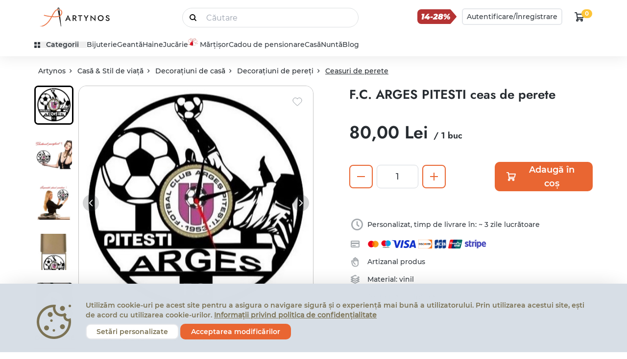

--- FILE ---
content_type: text/html; charset="utf-8"
request_url: https://www.artynos.ro/p100004191-fc-arges-pitesti-ceas-de-perete
body_size: 174543
content:
<!doctype html>
<html lang="ro">

<head>
    <!-- Required meta tags -->
    <meta charset="utf-8">
    <meta name="viewport" content="width=device-width, initial-scale=1, shrink-to-fit=no">

    <title>F.C. ARGES PITESTI ceas de perete- Artynos.ro</title>
                        <link rel="canonical" href="https://www.artynos.ro/p100004191-fc-arges-pitesti-ceas-de-perete">
            
            <meta name="description" content="Minunat F.C. ARGES PITESTI ceas de perete făcute manual Ceasuri de perete direct din atelierul CeasulBun al CeasulBun.">
                <link rel="image_src" href="https://www.artynos.ro/img/product/normal/c/e/ceasulbun_product_10000238_240106122416_87224.jpeg">
    
    <meta name="robots" content="index, follow">
    <meta name="format-detection" content="telephone=no">

    
    <!-- Favicons -->
            <link rel="apple-touch-icon" sizes="180x180" href="https://assets.artynos.ro/production/images/logo/artynos/favicon/apple-icon-180x180.png">
        <link rel="icon" type="image/png" sizes="192x192" href="https://assets.artynos.ro/production/images/logo/artynos/favicon/android-icon-192x192.png">
        <link rel="icon" type="image/png" sizes="512x512" href="https://assets.artynos.ro/production/images/logo/artynos/favicon/android-icon-512x512.png">
        <link rel="icon" type="image/png" sizes="32x32" href="https://assets.artynos.ro/production/images/logo/artynos/favicon/favicon-32x32.png">
        <link rel="icon" type="image/png" sizes="16x16" href="https://assets.artynos.ro/production/images/logo/artynos/favicon/favicon-16x16.png">
        <link rel="manifest" href="https://assets.artynos.ro/production/images/logo/artynos/favicon/manifest.json">
        <meta name="msapplication-TileColor" content="#ffffff">
        <meta name="msapplication-TileImage" content="https://assets.artynos.ro/production/images/logo/artynos/favicon/android-icon-192x192.png">
        <meta name="theme-color" content="#ffffff">
    
    
    <base href="https://www.artynos.ro/" />

    <script>
        // in dbDictionary  group_name: food, key: soup.flavored, value: 'This is a soup with some {{flavoring}}'
// in javascript    _t('food.soup.flavored', {flavoring: 'pepper'})
// in html          "This is a soup with some pepper"

window.Meska = window.Meska || {}
window.Meska.i18n = {
    translate(key, params){
        if(!window.__i18nDict) {
            return "";
        }

        let result = window.__i18nDict[key];

        if (result == undefined){
            result = `missing key: '${key}'`;
        } else if (params != undefined){
            for (let k in params){
                result = result.replace('{{' + k + '}}', params[k]);
            }
        }

        return result;
    }
}
window._t = (value, params = {})=> {return window.Meska.i18n.translate(value, params)}        
window.addEventListener("load", () => {
    document.querySelectorAll("input[type='checkbox'][data-meska-check]").forEach(i => {
        if((i.getAttribute('value') == 'true' )) {
            i.setAttribute('checked','checked');
        }
        i.addEventListener('change', () => {
            i.setAttribute('value', i.checked);
            if(i.checked) {
                i.setAttribute('checked','checked');
            } else {
                i.removeAttribute('checked');
            }
        });
    });
});

    </script>

    <!-- Social media Open Graph -->
    <meta property="og:url" content="https://www.artynos.ro/p100004191-fc-arges-pitesti-ceas-de-perete" />
<meta property="og:type" content="product" />
<meta property="og:locale" content="ro_RO" />
<meta property="og:title" content="F.C. ARGES PITESTI ceas de perete- Artynos.ro" />
<meta property="og:description" content="Minunat F.C. ARGES PITESTI ceas de perete făcute manual Ceasuri de perete direct din atelierul CeasulBun al CeasulBun." />
<meta property="og:image" content="https://www.artynos.ro/img/product/normal/c/e/ceasulbun_product_10000238_240106122416_87224.jpeg" />
<meta property="og:site_name" content="Artynos.ro" />
<meta property="og:price:amount" content="80.00" />
<meta property="og:price:currency" content="RON" />
<meta property="og:availability" content="instock" />
<meta property="og:brand" content="CeasulBun" />
    
        <!-- <link rel="preconnect" href="https://fonts.gstatic.com"> -->
    <!-- <link href="https://fonts.googleapis.com/css2?family=DM+Serif+Display:ital@0;1&family=Montserrat:ital,wght@0,400;0,500;0,600;0,700;1,400;1,500;1,600;1,700&display=swap" rel="stylesheet"> -->

    <link rel="stylesheet" href="https://www.artynos.ro/v3/css/meska.css?v=1769517325">
            <!-- Google Tag Manager -->
<script>
  (function(w, d, s, l, i) {
    w[l] = w[l] || [];
    w[l].push({
      'gtm.start': new Date().getTime(),
      event: 'gtm.js'
    });
    var f = d.getElementsByTagName(s)[0],
      j = d.createElement(s),
      dl = l != 'dataLayer' ? '&l=' + l : '';
    j.async = true;
    j.src =
      'https://www.googletagmanager.com/gtm.js?id=' + i + dl;
    f.parentNode.insertBefore(j, f);
  })(window, document, 'script', 'dataLayer', 'GTM-M5LNSVJ');
</script>
<!-- End Google Tag Manager -->

  <script src="/js/consent_banner.js?v=2"></script>
  <script>
      window.addEventListener("DOMContentLoaded", function() {
          window.Meska.consentBanner().init();
      });
  </script>

<meta name="google-site-verification" content="jmjHDpN0c7jBLHgxsUrJz3MauZKQm3o6lmVuRfiSaM4" />

<meta name="google-site-verification" content="WsJuLxKf1T1vA9esacat0x3wVP1YhZ0OZ1A712qwQS0" />

<meta name="google-site-verification" content="ZbSCBN8ZzuJezF5AwShyrtVcKxSHtMfuyG-_pyMkP2Y" />


<!-- Social things -->
<meta property="fb:app_id" content="943083429143914" />
<script src="https://apis.google.com/js/platform.js" async defer>
    {
        lang: 'hu'
    }
</script>

<meta name="p:domain_verify" content="558a6ae954e9b86e3d27c7c036f1e147" />

<!-- Elado Facebook Shop osszekoteshez -->
<!-- Elado Facebook Shop osszekoteshez vege-->

<!-- Facebook Pixel Code -->
<script>
    ! function(f, b, e, v, n, t, s) {
        if (f.fbq) return;
        n = f.fbq = function() {
            n.callMethod ?
                n.callMethod.apply(n, arguments) : n.queue.push(arguments)
        };
        if (!f._fbq) f._fbq = n;
        n.push = n;
        n.loaded = !0;
        n.version = '2.0';
        n.queue = [];
        t = b.createElement(e);
        t.async = !0;
        t.src = v;
        s = b.getElementsByTagName(e)[0];
        s.parentNode.insertBefore(t, s)
    }(window,
        document, 'script', 'https://connect.facebook.net/en_US/fbevents.js');

    fbq('init', '1014023656512026');
    fbq('track', "PageView");
</script>
<noscript><img height="1" width="1" style="display:none" src="https://www.facebook.com/tr?id=1014023656512026&ev=PageView&noscript=1" /></noscript>
<!-- End Facebook Pixel Code -->

<!-- Taboola Pixel Code -->
<script type='text/javascript'>
    window._tfa = window._tfa || [];
    window._tfa.push({
        notify: 'event',
        name: 'page_view',
        id: 1280690
    });
    ! function(t, f, a, x) {
        if (!document.getElementById(x)) {
            t.async = 1;
            t.src = a;
            t.id = x;
            f.parentNode.insertBefore(t, f);
        }
    }(document.createElement('script'),
        document.getElementsByTagName('script')[0],
        '//cdn.taboola.com/libtrc/unip/1280690/tfa.js',
        'tb_tfa_script');
</script>
<noscript>
    <img src='https://trc.taboola.com/1280690/log/3/unip?en=page_view' width='0' height='0' style='display:none' />
</noscript>
<!-- End of Taboola Pixel Code -->

<!-- Recova script -->
<script async src="https://api.recova.ai/recova_client.min.js"></script>
    
                <script defer src="https://unpkg.com/alpinejs@3.12.0/dist/cdn.min.js"></script>
        

    <style>
        [x-cloak] {
            display: none !important;
        }
    </style>

            <script type="application/ld+json">
        [
    {
        "@context": "https://schema.org",
        "@type": "BreadcrumbList",
        "itemListElement": [
            {
                "@type": "ListItem",
                "position": 1,
                "name": "Casă & Stil de viață",
                "item": "https://www.artynos.ro/s/casa-stil-de-viata/c-813"
            },
            {
                "@type": "ListItem",
                "position": 2,
                "name": "Decorațiuni de casă",
                "item": "https://www.artynos.ro/s/decoratiuni-de-casa/c-314"
            },
            {
                "@type": "ListItem",
                "position": 3,
                "name": "Decorațiuni de pereți",
                "item": "https://www.artynos.ro/s/decoratiuni-de-pereti/c-1470"
            },
            {
                "@type": "ListItem",
                "position": 4,
                "name": "Ceasuri de perete",
                "item": "https://www.artynos.ro/s/ceasuri-de-perete/c-414"
            },
            {
                "@type": "ListItem",
                "position": 5,
                "name": "F.C. ARGES PITESTI ceas de perete"
            }
        ]
    },
    {
        "@context": "https://schema.org",
        "0": {
            "@context": "https://schema.org",
            "@type": "Product",
            "name": "F.C. ARGES PITESTI ceas de perete",
            "description": "Descoperă ceasul F.C. Argeș Pitești, o creație unică și remarcabilă realizată dintr-un disc de vinil lucrat manual. \n\nInspirat de pasiunea noastră pentru fotbal și echipa noastră de suflet, acest ceas este o piesă de colecție pe care orice fan al clubului o va aprecia cu siguranță. Fiecare detaliu al acestui ceas este meticulos realizat, capturând spiritul și energia echipei noastre de fotbal cu precizie și eleganță. \n\nOferă-ți șansa de a avea acasă un ceas cu adevărat special, care să îți aducă aminte de succesele și emoțiile trăite alături de F.C. Argeș Pitești.\n\nSpecificații:\n\nMATERIAL:Ceasul de perete este fabricat din disc de vinil folosit. Suprafața poate avea zgârieturi minore, dar nu afectează aspectul.\nMECANISM: Mișcarea este continuă și silențioasă.(Nu ticăie)\nCADRANUL:ceasului este un autocolant dublu laminat\nModelul poate fi ales din fotografia de prezentare al produsului menționând nr. autocolantului dorit\nINDICATOARE DE CEAS: Folosim numai indicatori din aliaj de aluminiu, rezistență puternică la coroziune, precizie și durabilitate.\nDIAMETRU: 30cm (12 \"inch).\nBaterie: AA (nu este inclusă).\n\nÎnainte de a le expedia efectuam teste pe toate materialele.Totuși, dacă gășiți orice fel de defecte la primirea produsului, vă rugăm să ne contactați imediat pentru a remedia orice posibilă problemă!\nRugam să faceți poze (pentru a putea cere eventuale daune firmei de curierat).\n\nVom expedia comanda dvs. în termen de 1-3 zile lucrătoare de la primirea comenzii.\n\n\n\nNumărul de urmărire (AWB) vă vă fi furnizat la expedierea coletului.\n",
            "image": [
                "https://www.artynos.ro/img/product/normal/c/e/ceasulbun_product_10000238_240106122416_87224.jpeg",
                "https://www.artynos.ro/img/product/normal/c/e/ceasulbun_product_10000238_240106122417_236932.jpeg",
                "https://www.artynos.ro/img/product/normal/c/e/ceasulbun_product_10000238_240106122417_667159.jpeg",
                "https://www.artynos.ro/img/product/normal/c/e/ceasulbun_product_10000238_240106122421_770689.jpeg"
            ],
            "sku": "100004191",
            "mpn": "100004191",
            "brand": {
                "@type": "Brand",
                "name": "CeasulBun"
            },
            "offers": {
                "@type": "AggregateOffer",
                "offerCount": 100,
                "lowPrice": "80.00",
                "highPrice": "80.00",
                "priceCurrency": "RON",
                "availability": "https://schema.org/InStock"
            }
        }
    }
]    </script>

    
    <script>

    /**
 * Google tag measurement events object
 * Based on https://developers.google.com/analytics/devguides/collection/ga4/reference/events?client_type=gtm
 */

// console.log('gtmEvents loaded.');

// Define dataLayer
window.dataLayer = window.dataLayer || [];

var gtmEvents = (function () {
    return {
        products: [],
        listData: {},

        init: function (products_json, listData = {}) {
            this.products = JSON.parse(this._nl2br(products_json));
            this.listData = listData;

            // console.log('gtmEvents initialized.');
            return this;
        },

        /**
         * Log this event when the user has been presented with
         * a list of items of a certain category.
         */
        measureViewItemList: function () {
            window.dataLayer.push({
                event: "view_item_list",
                ecommerce: {
                    items: this._parseItemList()
                }
            });
        },

        /**
         * Log this event to indicate when the user has performed a search. You can use
         * this event to identify what users are searching for on your website or app
         *
         * @param string searchTerm The search string
         */
        measureSearchTerm: function (searchTerm) {
            window.dataLayer.push({
                'event': 'search',
                'search_term': searchTerm,
            });
        },

        /**
         * This event signifies an item was selected from a list.
         */
        measureSelectItem: function () {
            // event: select_item
            this._parseItemList();
        },

        /**
         * This event signifies that some content was shown to the user.
         * Use this event to discover the most popular items viewed.
         */
        measureViewItem: function () {
            window.dataLayer.push({
                event: "view_item",
                ecommerce: {
                    items: this._parseItemList()
                }
            });
        },

        /**
         * This event signifies a user has submitted their
         * payment information in an ecommerce checkout process.
         * *
         * @param Object data The additional payment info:
         *  currency: "USD",
         *  value: 30.03,
         *  coupon: "SUMMER_FUN",
         *  payment_type: "Credit Card"
         */
        measureAddPaymentInfo: function (data = {}) {
            // Clear the previous ecommerce object.
            window.dataLayer.push({ecommerce: null});

            var items = [];
            items.push(this._parseItemList());

            var data = {
                event: "add_payment_info",
                ecommerce: {
                    currency: "USD", // PHP: Currency::getCurrencyCode()
                    value: 30.03,
                    coupon: "SUMMER_FUN",
                    payment_type: "Credit Card",
                    items: items
                }
            };

            //console.log(data);
            // window.dataLayer.push(data);
        },

        /**
         * This event signifies a user has submitted their
         * shipping information in an ecommerce checkout process.
         */
        measureAddShippingInfo: function () {
            this._parseItemList();
        },

        /**
         * This event signifies a user has submitted their
         * shipping information in an ecommerce checkout process.
         */
        measureBeginCheckout: function (info) {
            window.dataLayer.push({ecommerce: null});  // Clear the previous ecommerce object.

            var data = {
                event: "begin_checkout",
                ecommerce: this._mergeInfoAndItems(info)
            };

            window.dataLayer.push(data);
        },

        /**
         * This event signifies that an item was added to a cart for purchase.
         * @param Object info The additional info:
         *   currency:	string	required    Currency of the items
         *   value:	    number	required    The monetary value of the event
         *
         *   http://gitlab7563.meska.hu/meska/meska-web/commit/8f37f234c504d80dabce5a9bebe8c710c1570000
         */
        measureAddToCart: function (info) {
            window.dataLayer.push({ecommerce: null});  // Clear the previous ecommerce object.

            var data = {
                event: "add_to_cart",
                ecommerce: this._mergeInfoAndItems(info)
            };

            window.dataLayer.push(data);
        },

        /**
         * This event signifies that an item was removed from a cart.
         * @param Object info The additional info:
         *   currency:	string	required    Currency of the items
         *   value:	    number	required    The monetary value of the event
         */
        measureRemoveFromCart: function (info = {}) {
            window.dataLayer.push({ecommerce: null});  // Clear the previous ecommerce object.

            var data = {
                event: "remove_from_cart",
                ecommerce: this._mergeInfoAndItems(info)
            };

            window.dataLayer.push(data);
        },

        /**
         * Measure a purchase by sending a purchase event with
         * one or more items defined with the relevant fields.
         * @param info
         *    transaction_id: "T_12345",
         *    value: 72.05, // Sum of (price * quantity) for all items.
         *    tax: 3.60,
         *    shipping: 5.99,
         *    currency: "USD",
         *    coupon: "SUMMER_SALE"
         */
        measurePurchaseEvent: function (info = {}) {
            window.dataLayer.push({ecommerce: null});  // Clear the previous ecommerce object.

            var data = {
                event: "purchase",
                ecommerce: this._mergeInfoAndItems(info)
            };

            window.dataLayer.push(data);
        },



        /**
         * Private methods from here ********************************
         */
        _mergeInfoAndItems: function (info) {
            var items = this._parseItemList();

            return Object.assign({}, info, {
                items: items
            });
        },

        _parseItemList: function () {
            // console.log(this.products);
            var that = this,
                items = [],
                products = this.products;

            products.forEach(function (product) {
                var mappedItem = that._mapProduct2Item(product);
                items.push(mappedItem)
            });

            return items;
        },

        _mapProduct2Item: function (product) {
            var listName = this.listData ? this._getListName() : undefined,
                listId   = this.listData ? this.listData[listName] : undefined,
                categoryStr = product.category_string || '',
                categories  = categoryStr.split('/');

            return {
                'item_name':       product.product_name, // Product Name- Type: String
                'item_id':         product.product_id || product.id || product.item_id, // Product ID/SKU- Type: String
                'price':           product.price || product.product_price, // Product price - Type: numeric
                'item_brand':      product.shop_name, //Product brand - Type: string
                'item_category':   categories[0], // Product category Main - Type: string
                'item_category_2': categories[1], // Product category (Mens, Kids) - Type: string
                'item_category_3': categories[2], // Product category (Shirts, Shoes) - Type: string
                'item_category_4': categories[3], // Product category (T-shirt, Sport Shoes) - Type: string
                'item_category_5': categories[4], // product.type_category, // Product category (Short sleeve) - Type: string

                'affiliation':     undefined, // Google Merchandise Store
                'coupon':          undefined,
                'discount':        product.discount === null ? undefined : product.discount,
                'item_variant':    product.variant === "" ? undefined : product.variant, // Variant of the product like color, size etc - Type: string
                'item_list_name':  listName,  // Product List Name - Type: string
                'item_list_id':    listId,    // Product List ID - Type: string
                'location_id':     undefined,
                'index':           undefined,  // Product List Position - Type: Numeric
                'quantity':        product.pack_quantity || product.quantity  // Product quantity - Type: numeric
            };
        },

        _nl2br: function (str) {
            return str.replace(/(?:\r\n|\r|\n)/g, '<br>');
        },

        _getListName: function () {
            return Object.keys(this.listData)[0];
        }
    }
});
</script>    
    <script src="https://www.artynos.ro/v3/js/meska.min.js?v=1769517325"></script>

    <script type="text/javascript" src="/Api/categoriesJSON"></script>
    
</head>

<div 
    style="height: 0; width: 0;" 
    class="bg-meska/christmas-brown2 
    bg-meska/valentine-pink 
    bg-meska/wday-light-green
    bg-meska/easter-yellow
    bg-meska/mothers-day-pink
    bg-meska/graduation-blue
    bg-meska/fathers-green 
    bg-meska/birthday-green
    bg-meska/gfm-gray
    bg-meska/sch-gray
    bg-meska/halloween-blue
    bg-meska/saints-pink"
    >
</div>

<body class="theme-ro   ">
     

<script id="_i18n_dict_json" type="text/plain">
{"loginpage.accept_terms_and_conditions_checkbox":"F\u0103c\u00e2nd clic pe {{accept_terms}} am \u00een\u021beles \u0219i sunt de acord cu Termenii \u0219i Condi\u021biile","loginpage.accept_terms_link":"Termeni \u0219i Condi\u021bii Generale","loginpage.arrow_next":"Mai mult","loginpage.contract_term_error_message":"Nu ai acceptat \u00eenc\u0103 termenii contractului!","loginpage.correct_email_error_message":"Te rug\u0103m s\u0103 verifici dac\u0103 adresa dvs. de e-mail este corect\u0103!","loginpage.email_address":"Adresa Email","loginpage.email_address_error_message":"Completarea adresei de e-mail este obligatorie!","loginpage.email_change_password":"Pentru a-\u021bi schimba parola, deschide e-mailul trimis c\u0103tre <span class=\"font-bold\">{{email}}<\/span> \u0219i d\u0103 clic pe butonul de resetare a parolei.","loginpage.email_sent_again":"Nu ai primit? \u00cel vom retrimite!","loginpage.email_sent_again_button":"Trimite din nou e-mailul","loginpage.email_sent_title":"E-mailul a fost trimis","loginpage.error_message_email_exist":"Aceast\u0103 adres\u0103 de e-mail este deja \u00eenregistrat\u0103!","loginpage.error_message_password_length":"Parola trebuie s\u0103 fie format\u0103 din cel pu\u021bin {{length}} caractere.","loginpage.error_must_accept_terms":"Nu te po\u021bi \u00eenregistra f\u0103r\u0103 s\u0103 accep\u021bi Termenii \u0219i Condi\u021biile Generale.","loginpage.failed_login_attempts":"Eroare de autentificare! <br><br>Dup\u0103 3 \u00eencerc\u0103ri nereu\u0219ite, accesul t\u0103u va fi blocat timp de 10 minute din motive de securitate. <br><br>Motive posibile: <br> <ul style=\"padding-left: 20px;\"> <li>ai scris gre\u0219it adresa de e-mail sau parola <\/li> <li>ai introdus o parol\u0103 gre\u0219it\u0103 <br><a href=\"\/ForgotPassword\">clic aici <\/a><\/li> <li>pentru a solicita un memento de parol\u0103 \u00eenc\u0103 nu e\u0219ti \u00eenregistrat pe site.<\/li> <\/ul>","loginpage.favorite_seller_title":"Cele mai recente produse ale v\u00e2nz\u0103torilor t\u0103i favori\u021bi","loginpage.forgot_my_password":"Am uitat parola","loginpage.forgot_password_description":"Nu este nicio problem\u0103, acum po\u021bi seta o nou\u0103 parol\u0103. Introdu mai \u00eent\u00e2i adresa de e-mail cu care te-ai \u00eenregistrat!","loginpage.forgot_password_title":"Nu-\u021bi aduci aminte de parol\u0103?","loginpage.help":"Ajutor","loginpage.how_can_we_call_question":"Nume de utilizator","loginpage.how_to_call_error_message":"C\u00e2mpul \"Porecla\" este obligatoriu!","loginpage.invalid_login_data":"Detalii de conectare incorecte.","loginpage.join_meska_text":"Al\u0103tur\u0103-te lui Artynos acum!","loginpage.log_in_now":"Autentific\u0103-te acum","loginpage.login_button":"Autentificare","loginpage.login_header":"<div>Autentificare<\/div> <div class=\"logo-mini md:mx-3\">{{logo}} <\/div> <div>cu cont<\/div>","loginpage.login_or_registration_title":"Autentificare sau \u00cenregistrare","loginpage.login_title":"Autentificare","loginpage.login_with_facebook_account":"Autentificare cu cont de Facebook","loginpage.login_with_meska_account":"Conectare ","loginpage.new_password_request_button":"Am nevoie de o nou\u0103 parol\u0103","loginpage.not_yet_a_meska_question":"\u00cenc\u0103 nu e\u0219ti utilizator Artynos ?","loginpage.or_decor_line":"sau","loginpage.password":"Parol\u0103","loginpage.recaptcha_error_message":"Semnaleaz\u0103 c\u0103 nu e\u0219ti un robot! (Dup\u0103 aceasta, dac\u0103 sistemul \u00ee\u021bi pune o \u00eentrebare, r\u0103spunde la ea)","loginpage.recaptcha_identification_text":"\u00cenregistrarea nu este cerut\u0103 de robot <br>","loginpage.recommendYou_title":"\u00ce\u021bi recomand\u0103m","loginpage.register_finish_purchase_button":"treci la finalizarea comenzii","loginpage.registered_before_question":"Te-ai mai \u00eenregistrat \u00eenainte?","loginpage.registration_information_text":"\u00cenregistrarea ta va fi realizat\u0103 imediat dup\u0103 ce faci clic pe buton","loginpage.registration_title":"\u00cenregistrare","loginpage.registration_tooltiptext":"Te vom apela cu acest nume \u00een mesajele noastre sau, dac\u0103 \u00eei scrii unui v\u00e2nz\u0103tor, se va vedea acest nume ca expeditor. Nu \u00eel public\u0103m nic\u0103ieri pe pagina public\u0103.","loginpage.sign_up_button":"\u00cenregistrare","loginpage.stay_logged_in_checkbox":"R\u0103m\u00e2i conectat","loginpage.subscribe_newsletter_checkbox":"Da! Trimite-mi oferte exclusive, idei de cadouri unice \u0219i sfaturi personalizate pentru cump\u0103r\u0103turi \u0219i v\u00e2nz\u0103ri pe Artynos.","loginpage.succefull_registration_message":"\u00ce\u021bi mul\u021bumim pentru \u00eenregistrare! Utilizeaz\u0103 adresa de e-mail \u0219i parola pentru a te conecta la Artynos!","loginpage.succefull_registration_message2":"Confirmarea \u00eenregistr\u0103rii tale a avut succes! Conecteaz\u0103-te la Artynos cu adresa de e-mail \u0219i parola ta!","loginpage.succesfull_registration_message":"\u00cenregistrare reu\u0219it\u0103, te rug\u0103m s\u0103 te conectezi!","loginpage.temporary_login_error":"Eroare temporar\u0103, te rug\u0103m s\u0103 \u00eencerci din nou!","loginpage.temporary_registration_message":"Eroare temporar\u0103, te rug\u0103m s\u0103 \u00eencerci din nou!","loginpage.welcome_nick_name":"Bine ai revenit, {{name}}!","header.accept_cookies_button":"Acceptarea modific\u0103rilor","header.ad_personalization":"Personalizarea reclamelor","header.ad_storage":"Date publicitare","header.ad_user_data":"Date de utilizator","header.advertisement_cookies":"Publicitate \/ cookie-uri direc\u021bionate","header.analytics_storage":"Date statistice","header.basic_cookies":"Cookie-uri esen\u021biale","header.categories_sidebar_title":"Categorii","header.cookie_denied":"Respingere","header.cookie_granted":"Acceptare","header.cookie_information_text":"Utiliz\u0103m cookie-uri pe acest site pentru a asigura o navigare sigur\u0103 \u0219i o experien\u021b\u0103 mai bun\u0103 a utilizatorului. Prin utilizarea acestui site, e\u0219ti de acord cu utilizarea cookie-urilor.","header.cookie_information_text2":"Te rug\u0103m s\u0103 cite\u0219ti %s.","header.cookies_save_button":"Salvarea set\u0103rilor","header.custom_cookies_button":"Set\u0103ri personalizate","header.denied_cookies_button":"Respingere","header.favourite_products_shops":"Produsele\/Magazinele mele preferate","header.login_button":"Autentificare","header.login_or_register_button1":"Autentificare\/","header.login_or_register_button2":"\u00cenregistrare","header.logo":"Logoul Artynos","header.meta_description":"Mii de produse de design artizanal \u0219i personalizate de la creatori locali. Bijuterii, Haine, Gen\u021bi, Articole de uz casnic, Cosmetice, Juc\u0103rii, Si, pentru b\u0103rba\u021bi. Vouchere cadou. DIY. Magazine de creatori. Stiluri.","header.meta_title":"Artynos - Obiecte de artizanat si cadouri handmade, vintage, unice \u0219i personalizate direct de la producator. Artynos","header.my_favourites":"Favoritele mele","header.my_profile":"Profilul meu","header.necessary_cookies":"Necesar pentru func\u021bionare","header.openmenu_babywaiting":"A\u0219teptarea unui bebe","header.openmenu_bag":"Geant\u0103","header.openmenu_beauty":"Frumuse\u021be","header.openmenu_birthday":"Pentru zi de na\u0219tere","header.openmenu_blog":"Blog","header.openmenu_blog_url":"https:\/\/blog.artynos.ro\/","header.openmenu_categories":"Categorii","header.openmenu_christmas":"Cr\u0103ciun","header.openmenu_christmas_decor":"Decora\u021biune de Cr\u0103ciun","header.openmenu_christmas_presents":"Cadouri de Cr\u0103ciun","header.openmenu_cockade":"Cocard\u0103","header.openmenu_dress":"Haine","header.openmenu_easter":"Pa\u0219te","header.openmenu_fathers_day":"Ziua Ta\u021bilor","header.openmenu_for_men":"Pentru b\u0103rba\u021bi","header.openmenu_game":"Juc\u0103rie","header.openmenu_gifts":"Cadouri","header.openmenu_graduation":"Ultimul sunet","header.openmenu_halloween":"Halloween","header.openmenu_home":"Cas\u0103","header.openmenu_jewellery":"Bijuterie","header.openmenu_manday":"Ziua b\u0103rba\u021bilor","header.openmenu_martisor":"M\u0103r\u021bi\u0219or","header.openmenu_mask":"Costum & Mascarad\u0103","header.openmenu_mothers_day":"Ziua Mamei","header.openmenu_saints":"Ziua Tuturor Sfin\u021bilor","header.openmenu_santa":"Mo\u0219 Cr\u0103ciun","header.openmenu_school_start":"\u00cenceputul anului \u0219colar","header.openmenu_search_placeholder":"C\u0103utare","header.openmenu_secret_santa":"Secret Santa","header.openmenu_spiritual":"Spiritualitate","header.openmenu_spring":"Decora\u021biune de prim\u0103var\u0103","header.openmenu_valentine":"Ziua de Valentin","header.openmenu_vintage":"Vintage","header.openmenu_wedding":"Nunt\u0103","header.openmenu_wedding_gift":"Cadou de nunt\u0103","header.openmenu_womens_day":"Ziua Femeilor","header.performance_cookies":"Cookie-uri de performan\u021b\u0103","header.privacy_statement":"Politica de confiden\u021bialitate","header.profile_cookies":"Cookie-uri func\u021bionale \u0219i de profil","header.profile_menu_link_exit":"Deconectare","header.profile_menu_link_giftcard":"Voucher cadou","header.profile_menu_link_messages":"Mesaje","header.profile_menu_link_money_withdraw":"De \u00eenc\u0103rcarea soldului","header.profile_menu_link_myproducts":"Produsele mele active","header.profile_menu_link_product_group_editor":"Editare rapid\u0103 a produsului","header.profile_menu_link_productupload":"\u00cenc\u0103rcarea unui produs nou","header.profile_menu_link_purchases":"Achizi\u021biile mele","header.profile_menu_link_selling":"V\u00e2nd pe Artynos ","header.profile_menu_link_settings":"Set\u0103ri","header.profile_menu_link_sold":"V\u00e2nz\u0103ri","header.profile_menu_link_userlist":"\u00centregul meniu de profil","header.search_button":"C\u0103utare","header.search_placeholder":"C\u0103utare","header.searchsuggestion_between_materials":"Printre produsele de baz\u0103","header.searchsuggestion_categories":"Categorii","header.searchsuggestion_search_this":"C\u0103utare la","header.searchsuggestion_shops":"Magazine","header.sell_menuitem":"V\u00e2nd","header.short_title":"Produse artizanale","header.site_title":"Artynos - Produse Artizanale Unice \u0219i Cadouri Direct de la Produc\u0103tori","header.your_meska":"Artynosul t\u0103u","newsletter.capatcha_error_message":"Verificarea Captcha a e\u0219uat. \u00cencearc\u0103 din nou!","newsletter.confirm_recommender_text":"Verific\u0103 produsele noastre recomandate","newsletter.confirm_sub_title":"Aboneaz\u0103-te la newsletter-ul nostru!","newsletter.congrats_1":"Felicit\u0103ri! Abonarea la newsletter a fost \u00eenregistrat\u0103 cu","newsletter.congrats_2":"adres\u0103 de e-mail.","newsletter.data_management_permission":"Te rug\u0103m s\u0103 accep\u021bi Politica de confiden\u021bialitate Artynos!","newsletter.dialog.aff":"Prin abonare, accep\u021bi <a href=\"https:\/\/www.artynos.ro\/Static\/privacy_policy\" class=\"meska-link\" target=\"_blank\">Politica de confiden\u021bialitate Artynos<\/a>","newsletter.dialog.description":"Introdu adresa ta de e-mail \u00een acest formular p\u00e2n\u0103 la 31 decembrie \u0219i vei fi \u00eenscris \u00een concurs! Regulamentul jocului <a href=\"https:\/\/www.artynos.ro\/Blog\/post\/CastigaunvouchercadouArtynosinvaloarede250Leiregulilejocului?p=cG9zdF9pZD0zNg==\" class=\"meska-link\" target=\"_blank\">aici<\/a>.","newsletter.dialog.email_placeholder":"Adresa de mail","newsletter.dialog.error":"A ap\u0103rut o eroare \u00een timpul abon\u0103rii. Te rug\u0103m s\u0103 \u00eencerci din nou.","newsletter.dialog.imgalt":"Citesc newsletter Artynos fericit","newsletter.dialog.imgsrc":"https:\/\/assets.artynos.ro\/production\/images\/newsletter\/newsletter_popup_artynos.webp","newsletter.dialog.later":"Mai t\u00e2rziu","newsletter.dialog.name_placeholder":"Cum te putem numi?","newsletter.dialog.never":"Nu afi\u0219eaz\u0103 mai mult","newsletter.dialog.subscribe_button":"M\u0103 abonez la newsletter","newsletter.dialog.success":"Abonare cu succes!","newsletter.dialog.title":"C\u00e2\u0219tig\u0103 un voucher cadou Artynos<br>\u00een valoare de 200 Lei!","newsletter.email_error_message":"Te rug\u0103m s\u0103 introduci adresa de e-mail!","newsletter.most_popular_bags":"Cele mai populare gen\u021bi","newsletter.most_popular_product":"Cele mai populare produse","newsletter.name_error_message":"Te rug\u0103m s\u0103 introduci un nume!","newsletter.newsletter_unsubscription":"Dezabonare newsletter","newsletter.newsletter_unsubscription_after":"Te-ai dezabonat cu succes de la newsletter.","newsletter.sub_base_text":"Introdu datele tale \u0219i \u00ee\u021bi vom \u00eemp\u0103rt\u0103\u0219i prin e-mail cele mai recente pove\u0219ti creative \u0219i alte informa\u021bii actuale \u0219i interesante. <br> Prin abonare, e\u0219ti de acord s\u0103 prime\u0219ti con\u021binut util, notific\u0103ri \u0219i eDM de la ARTYNOS ARTIZANAT S.R.L.","newsletter.sub_email_message":"Fii atent la e-mail, te vom contacta \u00een cur\u00e2nd :)","newsletter.sub_form_email":"Adresa de e-mail","newsletter.sub_form_name":"Cum putem s\u0103 te numim?","newsletter.sub_form_text":"Adresa ta de e-mail nu va fi dezv\u0103luit\u0103 unor ter\u021be p\u0103r\u021bi, te po\u021bi dezabona \u00een orice moment. <br> Prin abonare, accep\u021bi <a class=\"meska-link\" href=\"\/Static\/adatkezeles\" target=\"_blank\">politica de confiden\u021bialitate a Artynos<\/a>","newsletter.sub_now_text":"Aboneaz\u0103-te la newsletter-ul nostru!","newsletter.sub_recommender_text":"Vezi produsele noastre recomandate","newsletter.sub_success_email_message":"Te rug\u0103m s\u0103 verifici e-mailul pe care l-ai trimis \u0219i s\u0103 faci clic pe linkul de acceptare a newsletterului din mesaj.","newsletter.sub_success_text_1":"Am trimis un e-mail la","newsletter.sub_success_text_2":"adresa de e-mail","newsletter.sub_welcome_message":"\u00ce\u021bi mul\u021bumim c\u0103 te-ai abonat la newsletter!","newsletter.subscription_error":"A ap\u0103rut o eroare \u00een timpul procesului de \u00eenregistrare, te rug\u0103m s\u0103 \u00eencerci din nou!","newsletter.top_sellers":"Top v\u00e2nz\u0103tori","newsletter.unsub_recommender_text":"Vom reveni, \u00eentre timp consult\u0103 produsele recomandate de noi","productpage.about_him_clickitem":"Despre <shopname>","productpage.accept_special_orders":"Accept\u0103 si comenzi personalizate","productpage.active_products_card":"Produse active","productpage.alapanyag_szerszam":"Materialul de baza\/unealta","productpage.all_products":"<shopname> toate produsele","productpage.all_products_viewed":"Toate produsele vizualizate","productpage.atallas_alatti":"\u00een perioada schimb\u0103rii","productpage.available":"Disponibil:","productpage.bio":"organic","productpage.click_share":"Distribuie","productpage.click_share2":"Distribuie","productpage.colours":"Culori","productpage.components":"Componente","productpage.created_by":"F\u0103cut de","productpage.customer_order_message":"Produsul era personalizat <strong> pentru un utilizator Artynos <\/strong> \u0219i pot fi achizi\u021bionate numai de c\u0103tre ace\u0219tia. Dac\u0103 dore\u0219ti acest produs sau un produs similar, <a class=\"meska-link\" href=\"{{order_url}}\">te rug\u0103m s\u0103 contactezi produc\u0103torul<\/a>","productpage.deleted":"\u0218ters","productpage.delivered_immediately":"Produs gata de livrare","productpage.delivered_immediately2":"Produs gata de livrare","productpage.delivered_immediately3":"\u00cen stoc - disponibil pentru livrare imediat\u0103","productpage.delivery_methods_and_fees":"Metode \u0219i taxe de expediere (in Romania)","productpage.description_menuitem":"Descriere","productpage.description_menuitem2":"Descriere","productpage.details_menuitem":"Caracteristici","productpage.details_menuitem2":"Caracteristici","productpage.different":"Produsul poate s\u0103 difere \u00een mai multe detalii fa\u021b\u0103 de fotografie.","productpage.different_default":"Produsul poate fi diferit de cel din fotografie","productpage.different_default2":"Produsul poate fi diferit de cel din fotografie.","productpage.different2":"Produsul poate s\u0103 difere \u00een mai multe detalii fa\u021b\u0103 de imagine.","productpage.error_image_message":"A ap\u0103rut o eroare la trimiterea imaginii. Te rug\u0103m s\u0103 \u00eencerci din nou!","productpage.expired":"Expirat","productpage.expired_deleted":"Expirat - \u0218ters","productpage.feature":"Specific","productpage.file_size_error":"Dimensiunea fotografiei este prea mare. Te rug\u0103m s\u0103 \u00eencarci o fotografie cu dimensiunea de p\u00e2n\u0103 la 5 MB.","productpage.file_type_error":"Formatul de imagine necorespunz\u0103tor. Te rug\u0103m s\u0103 \u00eencarci o imagine \u00een format png, jpg sau jpeg.","productpage.followers_card":"Urm\u0103ritori","productpage.for_sale":"De v\u00e2nzare","productpage.free_shipping_limit":"Transport gratuit peste {{limit}}","productpage.global_error":"A ap\u0103rut o eroare \u00een timpul trimiterii mesajului. Te rug\u0103m s\u0103 \u00eencerci din nou.","productpage.intro_price":"Pre\u021b de intrare","productpage.iparmuvesz":"Designer","productpage.kepzomuvesz":"artist vizual","productpage.kezmuves":"artizanal","productpage.like_the_product_share_with_friends":"\u00ce\u021bi place produsul? Ai \u00eemp\u0103rt\u0103\u0219i cu prietenii?","productpage.made_to_order":"Se face la comanda, timpul de realizare:","productpage.material_for_handicraft":"Materiale de artizanat","productpage.material_from":"Material:","productpage.merchant_individual":"Persoan\u0103 fizic\u0103","productpage.meska_link":"Artynos ","productpage.message_seller_btn":"Mesaj c\u0103tre v\u00e2nz\u0103tor","productpage.meta_description":"Minunat {{productName}} f\u0103cute manual {{catName}} direct din atelierul {{shopName}} al {{shopName}}.","productpage.meta_description_part_1":"Minunat","productpage.meta_description_part_2":"artizanal","productpage.meta_description_part_3":"direct","productpage.meta_description_part_4":"din atelierul arti\u0219tilor rom\u00e2ni","productpage.meta_description_part_5":"Produs finit, disponibil pentru comand\u0103 imediat\u0103","productpage.missing_message_text":"Pentru discutii, te rug\u0103m s\u0103 postezi ceva aici!","productpage.more_similar_product1":"Mai multe","productpage.more_similar_product2":"produse similare","productpage.more_similar_products":"Mai multe produse similare","productpage.nepmuvesz":"artist popular","productpage.not_different":"Produsul va fi identic cu cel din fotografie.","productpage.not_different2":"Produsul se va potrivi exact cu cel prezentat \u00een imagine.","productpage.notification_product_available_button":"Doresc \u00een\u0219tiin\u021bare, c\u00e2nd produsul este iar\u0103\u0219i disponibil","productpage.order_from_button":"Comand","productpage.orderable":"Se poate comanda:","productpage.postage_menuitem":"Expediere","productpage.postage_menuitem2":"Transport","productpage.product_available":"Disponibilitatea produsului","productpage.product_code":"Codul produsului","productpage.product_merchant":"Pe detaliile v\u00e2nz\u0103torului","productpage.product_notification_link":"Raporteaz\u0103 produsul","productpage.product_price":"Pre\u021bul","productpage.product_type":"Tipul produsului","productpage.product_variant_additional":"accesoriu","productpage.product_variant_colour":"culoare","productpage.product_variant_size":"m\u0103rime","productpage.products_sold_card":"Produse v\u00e2ndute","productpage.products_viewed":"Produse vizualizate","productpage.question_about_product_link":"Am \u00eentreb\u0103ri legate de produs","productpage.question_about_product_sent":"Mesajul t\u0103u a fost trimis cu succes!","productpage.question_form_placeholder":"Scrie mesajul t\u0103u aici","productpage.question_form_title_connection":"\u00een leg\u0103tura cu","productpage.question_form_title_message":"Mesaj","productpage.quite_different":"Produsul va fi aproape identic cu cel prezentat \u00een imagine, pot ap\u0103rea mici diferen\u021be.","productpage.quite_different2":"Produsul va fi aproape identic cu cel prezentat \u00een imagine, pot ap\u0103rea mici diferen\u021be.","productpage.regiseg_vintage":"vintage","productpage.seller_all_products_link":"<shopname> toate produsele","productpage.seller_other_products_title":"<shopname> mai multe produse","productpage.seller_products":"Produsele v\u00e2nz\u0103torului","productpage.set_notification_request":"Cererea a fost \u00eenregistrat\u0103. Vei fi notificat \u00eendat\u0103 ce produsele vor fi din nou disponibile pentru cump\u0103rare.","productpage.shop_arrow_link":"<shopname> magazin","productpage.shop_arrow_link2":"<shopname> magazin","productpage.shop_vacation_end_date":"Magazin in vacanta  p\u00e2n\u0103 la{{date}}","productpage.shopping_after_holidays":"Produsele{{shop_name}} le po\u021bi achizi\u021biona dup\u0103 s\u0103rb\u0103tori","productpage.shopping_cart_btn":"Adaug\u0103 \u00een co\u0219","productpage.similar_products_title":"Produse similare","productpage.sold":"V\u00e2ndut","productpage.sold_deleted":"V\u00e2ndut - \u0218ters","productpage.technics":"Technic\u0103:","productpage.technique":"Technic\u0103","productpage.thematic_title":"Selec\u021bii recomandate","productpage.to_order_product_time":"Personalizat, timp de livrare \u00een: ~ {{product}} zile lucr\u0103toare","productpage.to_order_product_time2":"Se realizeaz\u0103 pentru tine \u00een aproximativ {{product}} zile lucr\u0103toare","productpage.used_product":"produs","productpage.user_not_logged_in":"Trebuie s\u0103 fii autentificat pentru a trimite mesaje!","productpage.vintage":"Vintage, antic","productpage.vintage_style_product":"Produse de stil vintage","productpage.when_buying_more_product":" Mai multe produse","productpage.when_buying_one_product":"\u00cen cazul achizi\u021bion\u0103rii unui singur produs","productpage.where_country_to_ship_market":"RO","productpage.workday":"zi lucr\u0103toare","popups.error_image_message":"A ap\u0103rut o eroare la trimiterea imaginii. Te rug\u0103m s\u0103 \u00eencerci din nou!","popups.file_size_error":"Dimensiunea fotografiei este prea mare. Te rug\u0103m s\u0103 \u00eencarci o fotografie cu dimensiunea de p\u00e2n\u0103 la 5 MB.","popups.file_type_error":"Formatul de imagine necorespunz\u0103tor. Te rug\u0103m s\u0103 \u00eencarci o imagine \u00een format png, jpg sau jpeg.","popups.global_error":"A ap\u0103rut o eroare, te rug\u0103m s\u0103 \u00eencerci din nou.","popups.integrate_postage_warning_text":"Atunci c\u00e2nd genereaz\u0103 un cod de expediere, acum <strong>nu comut\u0103 automat<\/strong> cu privire la starea livr\u0103rii. \\n\u00cen momentul \u00een care se trimite pachetul, \u00een meniul V\u00e2nz\u0103ri <strong>nu uita s\u0103 marchezi<\/strong> pe produs pentru a indica faptul c\u0103 acesta a fost trimis.","popups.integrate_postage_warning_title":"Modific\u0103ri importante pentru livrarea de colete Foxpost, GLS \u0219i MPL","popups.message_form_popup_general_title":"Mesaj pentru <span class=\"capitalizare\">{{recipient_name}}<\/span>","popups.message_form_popup_title":"Mesaj c\u0103tre {{recipient_name}}","popups.message_form_popup_title_message_to_shop":"V\u00e2nz\u0103tor","popups.message_form_popup_title_message_to_shop_default":"Mesaj c\u0103tre v\u00e2nz\u0103tor","popups.message_form_popup_title_message_to_user":"Cump\u0103r\u0103tor","popups.message_form_popup_title_message_to_user_default":"Mesaj c\u0103tre utilizator","popups.message_form_text1":"Detaliile de contact nu sunt permise \u00een mesaj.","popups.message_form_text2":"Produsul comandat \u00een mesaj va fi disponibil pentru cump\u0103rare dup\u0103 ce va fi \u00eenc\u0103rcat pe Artynos de c\u0103tre v\u00e2nz\u0103tor.","popups.message_sent":"Mesajul t\u0103u a fost trimis cu succes!","popups.missing_message_text":"Pentru \u00eenceperea discu\u021biei, te rog s\u0103 scrii ceva aici!","popups.okay_button":"Ok","popups.placeholder_text":"Posteaz\u0103-\u021bi mesajul aici","popups.product":"Produs:","popups.product_message_popup_title":"Mesaj c\u0103tre v\u00e2nz\u0103tor","popups.rate_form_field_required":"Te rug\u0103m s\u0103 completezi \u0219i c\u00e2mpul de text.","popups.rate_form_info_cant_modify_later":"Am dori s\u0103 \u00ee\u021bi atragem aten\u021bia asupra faptului c\u0103 nu este posibil\u0103 modificarea ulterioar\u0103 a evalu\u0103rilor, sub nici o form\u0103.","popups.rate_form_info_customer_rate":"Evaluarea cump\u0103r\u0103torului:","popups.rate_form_info_text":"Dup\u0103 ce v\u00e2nzarea a fost finalizat\u0103, evaluaz\u0103-\u021bi partenerul!<br>Dac\u0103 ai o problem\u0103, contacteaz\u0103 \u00eentotdeauna mai \u00eent\u00e2i cealalt\u0103 persoan\u0103, e un sentiment foarte nepl\u0103cut dac\u0103 la evaluare se va  afla fa\u021b\u0103-n fa\u021b\u0103 cu problema.","popups.rate_form_popup_title":"Intocmirea evalu\u0103rii ","popups.rate_form_write_message":"Trimiterea mesajului","popups.rate_successfully_sent":"Ai evaluat cu succes v\u00e2nzarea.","popups.remind_me_later":"Aminte\u0219te-mi mai t\u00e2rziu","popups.send_message_btn":"Trimite","popups.send_rate":"Trimit","popups.user_not_logged_in":"Pentru a trimite un mesaj, te rug\u0103m s\u0103 te conectezi la contul Artynos."}</script>

<script>
    try {
        window.__i18nDict = JSON.parse(document.getElementById("_i18n_dict_json").innerHTML);    
    } catch (error) {
        // console.log("i18n parse error", error);
    }
</script>



    
    <!-- Social things -->
<div id="fb-root"></div>
<script>(function (d, s, id) {
        var js, fjs = d.getElementsByTagName(s)[0];
        if (d.getElementById(id))
            return;
        js = d.createElement(s);
        js.id = id;
        js.src = "//connect.facebook.net/hu_HU/sdk.js#xfbml=1&version=v2.7&appId=943083429143914";
        fjs.parentNode.insertBefore(js, fjs);
    }(document, 'script', 'facebook-jssdk'));</script>
<!-- Social things end -->

<!-- Google Tag Manager (noscript) -->
<noscript>
    <iframe src="https://www.googletagmanager.com/ns.html?id=GTM-M5LNSVJ"
            height="0" width="0" style="display:none; visibility:hidden">
    </iframe>
</noscript>
<!-- End Google Tag Manager (noscript) -->


    <script>
    window.meska = window.meska || {};
    window.meska.popupDisplay = function(popupType) {
        return {
            isPopupOpen: false,
            checked: false,
            popupType: popupType,
            isBarion: false,
            isStripe: false,

            init() {
                fetch('/Dashboard/getPopupDisplayState', {
                        method: 'POST',
                        headers: {
                            'Content-Type': 'application/json'
                        },
                        body: JSON.stringify({
                            popupType: this.popupType
                        })
                    })
                    .then(response => response.json())
                    .then(data => {
                        if (data.status === 'ok') {
                            this.isPopupOpen = !data.hasSeenPopup;
                        }
                    })
                    .catch((error) => {});
            },

            toggleChecked() {
                this.checked = !this.checked;

                setTimeout(() => {
                    this.updateCheckboxState();
                }, 250);
            },

            closePopup() {
                this.isPopupOpen = false;
            },

            updateCheckboxState() {
                fetch('/Dashboard/setPopupDisplay', {
                        method: 'POST',
                        headers: {
                            'Content-Type': 'application/json'
                        },
                        body: JSON.stringify({
                            checked: this.checked,
                            popupType: this.popupType
                        })
                    })
                    .then(response => response.json())
                    .then(data => {
                        if (data.status === 'ok') {
                            this.isPopupOpen = false;
                        }
                    })
                    .catch(error => {});
            }
        }
    }
</script>

    <main class="w-full relative min-h-full">
        <!--header from here -->
                    <div class="backgroundFigures hidden 2xl:block absolute top-0 left-0 w-full" style="height: 100%; z-index: -1; overflow: hidden;">
                <div class="relative h-full">
                    <div class="absolute top-0 right-0"><svg width="218" height="1213" viewBox="0 0 218 1213" fill="none" xmlns="http://www.w3.org/2000/svg">
<g clip-path="url(#clip0_4532_31134)">
<g clip-path="url(#clip1_4532_31134)">
<path d="M279.48 281.905C258.039 293.56 240.283 310.848 223.268 328.211C189.17 363.029 156.349 399.53 130.256 440.659" stroke="#EB784B" stroke-opacity="0.2" stroke-width="1.46" stroke-linecap="round" stroke-linejoin="round"/>
<path d="M220.267 422.672C218.712 391.291 219.984 359.833 224.067 328.678" stroke="#EB784B" stroke-opacity="0.2" stroke-width="1.46" stroke-linecap="round" stroke-linejoin="round"/>
<path d="M198.331 354.68C173.264 359.58 148.958 367.792 126.053 379.101" stroke="#EB784B" stroke-opacity="0.2" stroke-width="1.46" stroke-linecap="round" stroke-linejoin="round"/>
<path d="M200.33 413.474C188.348 424.265 187.375 442.729 198.157 454.715C208.939 466.7 227.392 467.667 239.374 456.876C251.355 446.084 252.328 427.62 241.546 415.635C230.765 403.65 212.311 402.682 200.33 413.474Z" fill="#EB784B" fill-opacity="0.2"/>
<path d="M136.742 414.468C120.762 412.36 106.097 423.614 103.985 439.603C101.874 455.592 113.116 470.263 129.095 472.371C145.075 474.479 159.741 463.226 161.852 447.236C163.964 431.247 152.721 416.576 136.742 414.468Z" fill="#EB784B" fill-opacity="0.2"/>
<path d="M116.563 348.668C122.217 347.531 128.08 348.096 133.412 350.293C138.744 352.489 143.305 356.218 146.519 361.009C149.732 365.799 151.454 371.435 151.466 377.205C151.478 382.976 149.78 388.62 146.587 393.426C143.394 398.232 138.849 401.983 133.526 404.205C128.203 406.427 122.342 407.021 116.683 405.911C111.025 404.801 105.822 402.037 101.734 397.968C97.6459 393.9 94.8553 388.71 93.7151 383.054C92.1909 375.464 93.7415 367.579 98.0259 361.131C102.31 354.683 108.978 350.2 116.563 348.668Z" fill="#EB784B" fill-opacity="0.2"/>
</g>
<g clip-path="url(#clip2_4532_31134)">
<path d="M140.595 1112.96L140.936 1112L141.389 1113.36C144.123 1122.1 148.934 1130.05 155.412 1136.53C161.889 1143.01 169.84 1147.82 178.583 1150.55L179.943 1151.01L178.129 1151.69C169.509 1154.88 161.663 1159.86 155.105 1166.3C148.548 1172.74 143.429 1180.49 140.085 1189.05L139.008 1191.83L138.554 1190.47C135.821 1181.73 131.009 1173.78 124.532 1167.3C118.054 1160.82 110.104 1156.01 101.361 1153.28L100 1152.82C109.345 1149.69 117.855 1144.47 124.888 1137.57C131.92 1130.66 137.291 1122.25 140.595 1112.96Z" fill="#FAD989" fill-opacity="0.3"/>
</g>
<g clip-path="url(#clip3_4532_31134)">
<path d="M30.4465 131.723L30.7016 131L31.0419 132.021C33.0922 138.578 36.7008 144.541 41.5588 149.399C46.4169 154.257 52.3797 157.865 58.937 159.916L59.9575 160.256L58.5969 160.766C52.132 163.158 46.2469 166.891 41.329 171.721C36.4111 176.551 32.5718 182.368 30.0638 188.789L29.2559 190.872L28.9157 189.852C26.8654 183.295 23.2568 177.332 18.3988 172.474C13.5407 167.616 7.57789 164.007 1.02064 161.957L0 161.617C7.00844 159.267 13.3912 155.355 18.6657 150.176C23.9403 144.997 27.9686 138.687 30.4465 131.723Z" fill="#FAD989" fill-opacity="0.3"/>
</g>
<g clip-path="url(#clip4_4532_31134)">
<path d="M87.1935 671.687L87.304 672L87.4515 671.558C88.34 668.716 89.9037 666.132 92.0088 664.027C94.114 661.922 96.6979 660.358 99.5394 659.47L99.9816 659.322L99.392 659.101C96.5905 658.065 94.0403 656.447 91.9092 654.354C89.7781 652.261 88.1144 649.74 87.0277 646.958L86.6775 646.055L86.5302 646.498C85.6417 649.339 84.078 651.923 81.9728 654.028C79.8677 656.133 77.2838 657.697 74.4423 658.585L74 658.733C77.037 659.751 79.8029 661.446 82.0885 663.691C84.3741 665.935 86.1197 668.669 87.1935 671.687Z" fill="#FAD989" fill-opacity="0.3"/>
</g>
<circle cx="116.5" cy="199.5" r="5.5" fill="#2B4565" fill-opacity="0.4"/>
<circle cx="92.5" cy="833.5" r="5.5" fill="#2B4565" fill-opacity="0.4"/>
<circle cx="178.5" cy="980.5" r="5.5" fill="#2B4565" fill-opacity="0.4"/>
<circle cx="66.5" cy="1207.5" r="5.5" fill="#2B4565" fill-opacity="0.4"/>
<circle cx="135.5" cy="5.5" r="5.5" fill="#2B4565" fill-opacity="0.4"/>
<circle cx="43.5" cy="411.5" r="5.5" fill="#2B4565" fill-opacity="0.4"/>
<circle cx="139.5" cy="715.5" r="2.5" fill="#2B4565" fill-opacity="0.4"/>
</g>
<defs>
<clipPath id="clip0_4532_31134">
<rect width="220" height="1213" fill="white"/>
</clipPath>
<clipPath id="clip1_4532_31134">
<rect width="167" height="223" fill="white" transform="translate(234.033 498.793) rotate(-165.991)"/>
</clipPath>
<clipPath id="clip2_4532_31134">
<rect width="80" height="80" fill="white" transform="translate(100 1112)"/>
</clipPath>
<clipPath id="clip3_4532_31134">
<rect width="60" height="60" fill="white" transform="translate(0 131)"/>
</clipPath>
<clipPath id="clip4_4532_31134">
<rect width="26" height="26" fill="white" transform="matrix(1 0 0 -1 74 672)"/>
</clipPath>
</defs>
</svg>
</div>
                    <div class="absolute top-0 left-0"><svg width="186" height="1413" viewBox="0 0 186 1413" fill="none" xmlns="http://www.w3.org/2000/svg">
<g clip-path="url(#clip0_4532_31133)">
<g clip-path="url(#clip1_4532_31133)">
<path d="M-83.1828 661.877C28.2317 613.497 112.932 507.703 135.789 388.326C135.789 388.326 150.008 336.254 145.333 307.316" stroke="#232323" stroke-opacity="0.2" stroke-width="1.11" stroke-linecap="round" stroke-linejoin="round"/>
<path d="M145.333 307.317C158.881 321.124 169.448 337.568 176.377 355.629C183.285 373.786 184.271 393.663 179.194 412.414C176.765 420.744 172.955 428.628 170.75 437.02C166.563 453.088 168.502 470.268 164.507 486.386C159.196 507.832 143.444 525.848 124.107 536.519C104.771 547.191 82.1209 550.921 60.066 549.993C42.2619 537.154 28.7452 516.739 31.4174 494.958C32.9425 485.69 36.1544 476.781 40.8938 468.672C48.2755 454.845 57.1213 441.851 67.2788 429.914C75.0524 420.716 83.9399 411.754 87.4093 400.261C92.0581 385.067 86.6405 368.027 92.1295 353.139C100.278 331.015 128.824 320.468 145.333 307.317Z" stroke="#232323" stroke-opacity="0.2" stroke-width="1.11" stroke-linecap="round" stroke-linejoin="round"/>
<path d="M172.548 346.919C163.194 355.465 152.736 362.716 141.451 368.476C132.596 354.961 124.213 341.561 116.693 327.257" stroke="#232323" stroke-opacity="0.2" stroke-width="1.11" stroke-linecap="round" stroke-linejoin="round"/>
<path d="M182.424 386.495C166.064 396.943 148.668 405.673 130.513 412.547C125.63 408.305 121.097 403.677 116.958 398.706C106.951 387.604 97.7881 375.768 89.5463 363.298" stroke="#232323" stroke-opacity="0.2" stroke-width="1.11" stroke-linecap="round" stroke-linejoin="round"/>
<path d="M173.174 427.299C155.429 435.276 139.422 442.668 119.998 443.977C117.292 440.799 113.698 437.393 110.992 434.215C102.444 424.24 92.755 413.011 87.5583 401.002" stroke="#232323" stroke-opacity="0.2" stroke-width="1.11" stroke-linecap="round" stroke-linejoin="round"/>
<path d="M167.139 460.382C148.47 470.978 127.411 476.647 105.945 476.857C90.0411 466.063 75.7312 451.319 62.8681 437.045" stroke="#232323" stroke-opacity="0.2" stroke-width="1.11" stroke-linecap="round" stroke-linejoin="round"/>
<path d="M159.972 497.927C136.708 508.801 111.497 514.895 85.8346 515.848L38.2816 474.631" stroke="#232323" stroke-opacity="0.2" stroke-width="1.11" stroke-linecap="round" stroke-linejoin="round"/>
</g>
<g clip-path="url(#clip2_4532_31133)">
<path d="M69.2828 104.458L69.4444 104L69.6599 104.646C70.9584 108.799 73.2438 112.576 76.3206 115.652C79.3974 118.729 83.1738 121.015 87.3268 122.313L87.9731 122.529L87.1113 122.852C83.0169 124.367 79.2897 126.731 76.175 129.79C73.0604 132.849 70.6288 136.533 69.0404 140.6L68.5287 141.919L68.3133 141.273C67.0148 137.12 64.7293 133.343 61.6526 130.267C58.5758 127.19 54.7993 124.904 50.6464 123.606L50 123.391C54.4387 121.902 58.4811 119.425 61.8216 116.145C65.1622 112.865 67.7134 108.868 69.2828 104.458Z" fill="#FAD989" fill-opacity="0.3"/>
</g>
<g clip-path="url(#clip3_4532_31133)">
<path d="M115.447 921.723L115.702 921L116.042 922.021C118.092 928.578 121.701 934.541 126.559 939.399C131.417 944.257 137.38 947.865 143.937 949.916L144.958 950.256L143.597 950.766C137.132 953.158 131.247 956.891 126.329 961.721C121.411 966.551 117.572 972.368 115.064 978.789L114.256 980.872L113.916 979.852C111.865 973.295 108.257 967.332 103.399 962.474C98.5407 957.616 92.5779 954.007 86.0206 951.957L85 951.617C92.0084 949.267 98.3912 945.355 103.666 940.176C108.94 934.997 112.969 928.687 115.447 921.723Z" fill="#FAD989" fill-opacity="0.3"/>
</g>
<circle cx="90.5" cy="1214.5" r="5.5" fill="#2B4565" fill-opacity="0.4"/>
<circle cx="95.5" cy="678.5" r="5.5" fill="#2B4565" fill-opacity="0.4"/>
<circle cx="150.5" cy="180.5" r="5.5" fill="#2B4565" fill-opacity="0.4"/>
<circle cx="25.5" cy="5.5" r="5.5" fill="#2B4565" fill-opacity="0.4"/>
<circle cx="53.5" cy="816.5" r="2.5" fill="#2B4565" fill-opacity="0.4"/>
<circle cx="183.5" cy="581.5" r="2.5" fill="#2B4565" fill-opacity="0.4"/>
<circle cx="107.5" cy="1410.5" r="2.5" fill="#2B4565" fill-opacity="0.4"/>
</g>
<defs>
<clipPath id="clip0_4532_31133">
<rect width="186" height="1413" fill="white"/>
</clipPath>
<clipPath id="clip1_4532_31133">
<rect width="227.975" height="367.79" fill="white" transform="translate(153.461 302) rotate(65.048)"/>
</clipPath>
<clipPath id="clip2_4532_31133">
<rect width="38" height="38" fill="white" transform="translate(50 104)"/>
</clipPath>
<clipPath id="clip3_4532_31133">
<rect width="60" height="60" fill="white" transform="translate(85 921)"/>
</clipPath>
</defs>
</svg>
</div>
                    <div class="absolute bottom-0 left-0"><svg width="165" height="1705" viewBox="0 0 165 1705" fill="none" xmlns="http://www.w3.org/2000/svg">
<g clip-path="url(#clip0_4532_31132)">
<g clip-path="url(#clip1_4532_31132)">
<path d="M-21.9731 757.992C-0.531591 746.337 17.2244 729.048 34.2394 711.686C68.3378 676.867 101.159 640.367 127.252 599.238" stroke="#EB784B" stroke-opacity="0.2" stroke-width="1.46" stroke-linecap="round" stroke-linejoin="round"/>
<path d="M37.2406 617.225C38.7957 648.606 37.5239 680.064 33.4406 711.218" stroke="#EB784B" stroke-opacity="0.2" stroke-width="1.46" stroke-linecap="round" stroke-linejoin="round"/>
<path d="M59.176 685.217C84.2431 680.317 108.549 672.104 131.455 660.795" stroke="#EB784B" stroke-opacity="0.2" stroke-width="1.46" stroke-linecap="round" stroke-linejoin="round"/>
<path d="M57.1777 626.423C69.1593 615.631 70.132 597.167 59.3503 585.182C48.5686 573.197 30.1154 572.229 18.1338 583.021C6.15221 593.812 5.17946 612.276 15.9611 624.262C26.7428 636.247 45.1961 637.214 57.1777 626.423Z" fill="#EB784B" fill-opacity="0.2"/>
<path d="M120.766 625.428C136.745 627.536 151.411 616.283 153.522 600.293C155.634 584.304 144.392 569.633 128.412 567.526C112.433 565.418 97.7669 576.671 95.6554 592.66C93.5438 608.65 104.786 623.32 120.766 625.428Z" fill="#EB784B" fill-opacity="0.2"/>
<path d="M140.945 691.228C135.291 692.366 129.427 691.8 124.095 689.604C118.763 687.407 114.202 683.678 110.989 678.888C107.775 674.098 106.054 668.461 106.041 662.691C106.029 656.921 107.727 651.276 110.92 646.47C114.114 641.665 118.659 637.914 123.981 635.691C129.304 633.469 135.165 632.876 140.824 633.986C146.483 635.096 151.685 637.86 155.773 641.928C159.862 645.996 162.652 651.187 163.792 656.842C165.316 664.432 163.766 672.318 159.482 678.766C155.197 685.214 148.53 689.696 140.945 691.228Z" fill="#EB784B" fill-opacity="0.2"/>
</g>
<g clip-path="url(#clip2_4532_31132)">
<path d="M97.5953 1625.96L97.9355 1625L98.3892 1626.36C101.123 1635.1 105.934 1643.05 112.412 1649.53C118.889 1656.01 126.84 1660.82 135.583 1663.55L136.943 1664.01L135.129 1664.69C126.509 1667.88 118.663 1672.86 112.105 1679.3C105.548 1685.74 100.429 1693.49 97.0851 1702.05L96.0078 1704.83L95.5543 1703.47C92.8206 1694.73 88.0091 1686.78 81.5317 1680.3C75.0543 1673.82 67.1039 1669.01 58.3609 1666.28L57 1665.82C66.3446 1662.69 74.8549 1657.47 81.8876 1650.57C88.9203 1643.66 94.2915 1635.25 97.5953 1625.96Z" fill="#FAD989" fill-opacity="0.3"/>
</g>
<g clip-path="url(#clip3_4532_31132)">
<path d="M83.4465 959.723L83.7016 959L84.0419 960.021C86.0922 966.578 89.7008 972.541 94.5588 977.399C99.4169 982.257 105.38 985.865 111.937 987.916L112.958 988.256L111.597 988.766C105.132 991.158 99.2469 994.891 94.329 999.721C89.4111 1004.55 85.5718 1010.37 83.0638 1016.79L82.2559 1018.87L81.9157 1017.85C79.8654 1011.29 76.2568 1005.33 71.3988 1000.47C66.5407 995.616 60.5779 992.007 54.0206 989.957L53 989.617C60.0084 987.267 66.3912 983.355 71.6657 978.176C76.9403 972.997 80.9686 966.687 83.4465 959.723Z" fill="#FAD989" fill-opacity="0.3"/>
</g>
<g clip-path="url(#clip4_4532_31132)">
<path d="M51.1935 141.687L51.304 142L51.4515 141.558C52.34 138.716 53.9037 136.132 56.0088 134.027C58.114 131.922 60.6979 130.358 63.5394 129.47L63.9816 129.322L63.392 129.101C60.5905 128.065 58.0403 126.447 55.9092 124.354C53.7781 122.261 52.1144 119.74 51.0277 116.958L50.6775 116.055L50.5302 116.498C49.6417 119.339 48.078 121.923 45.9728 124.028C43.8677 126.133 41.2838 127.697 38.4423 128.585L38 128.733C41.037 129.751 43.8029 131.446 46.0885 133.691C48.3741 135.935 50.1197 138.669 51.1935 141.687Z" fill="#FAD989" fill-opacity="0.3"/>
</g>
<circle cx="97.5" cy="5.5" r="5.5" fill="#2B4565" fill-opacity="0.4"/>
<circle cx="40.5" cy="1381.5" r="5.5" fill="#2B4565" fill-opacity="0.4"/>
<circle cx="53.5" cy="311.5" r="2.5" fill="#2B4565" fill-opacity="0.4"/>
</g>
<defs>
<clipPath id="clip0_4532_31132">
<rect width="165" height="1705" fill="white"/>
</clipPath>
<clipPath id="clip1_4532_31132">
<rect width="167" height="223" fill="white" transform="translate(23.474 541.104) rotate(14.0087)"/>
</clipPath>
<clipPath id="clip2_4532_31132">
<rect width="80" height="80" fill="white" transform="translate(57 1625)"/>
</clipPath>
<clipPath id="clip3_4532_31132">
<rect width="60" height="60" fill="white" transform="translate(53 959)"/>
</clipPath>
<clipPath id="clip4_4532_31132">
<rect width="26" height="26" fill="white" transform="matrix(1 0 0 -1 38 142)"/>
</clipPath>
</defs>
</svg>
</div>
                    <div class="absolute bottom-0 right-0"><svg width="230" height="1868" viewBox="0 0 230 1868" fill="none" xmlns="http://www.w3.org/2000/svg">
<g clip-path="url(#clip0_4532_31135)">
<g clip-path="url(#clip1_4532_31135)">
<path d="M251.699 873.81C123.817 752.369 60.9471 565.915 89.1891 391.715C89.1891 391.715 95.7125 313.615 116.493 276.473" stroke="#232323" stroke-opacity="0.2" stroke-width="1.11" stroke-linecap="round" stroke-linejoin="round"/>
<path d="M116.493 276.474C91.1413 288.562 68.5442 305.732 50.1038 326.916C31.6443 348.243 20.4058 374.864 17.9974 402.966C17.1656 415.537 18.4375 428.185 17.2681 440.73C14.9812 464.729 3.78573 487.196 1.2131 511.169C-2.21706 543.063 10.3 575.477 31.3624 599.656C52.4249 623.835 81.4613 640.196 112.005 649.909C142.679 641.258 171.276 620.141 178.472 589.103C181.005 575.703 181.058 561.952 178.63 548.534C175.444 526 169.846 503.875 161.933 482.538C155.909 466.124 148.248 449.476 149.235 432.074C150.457 409.036 166.328 388.491 166.251 365.453C166.149 331.221 132.464 302.627 116.493 276.474Z" stroke="#232323" stroke-opacity="0.2" stroke-width="1.11" stroke-linecap="round" stroke-linejoin="round"/>
<path d="M59.6625 316.943C68.1659 333.254 78.8226 348.349 91.3465 361.822C110.151 347.795 128.255 333.691 145.632 317.925" stroke="#232323" stroke-opacity="0.2" stroke-width="1.11" stroke-linecap="round" stroke-linejoin="round"/>
<path d="M26.4927 366.006C43.6073 388.4 62.9894 408.965 84.3303 427.376C93.1012 424.021 101.587 419.964 109.706 415.245C128.882 405.083 147.271 393.5 164.718 380.595" stroke="#232323" stroke-opacity="0.2" stroke-width="1.11" stroke-linecap="round" stroke-linejoin="round"/>
<path d="M18.8014 426.264C39.0329 445.976 57.1868 464.026 83.0289 475.478C88.3015 472.491 94.8987 469.634 100.171 466.647C116.794 457.295 135.599 446.801 148.664 433.009" stroke="#232323" stroke-opacity="0.2" stroke-width="1.11" stroke-linecap="round" stroke-linejoin="round"/>
<path d="M10.5653 474.391C30.7552 498.135 56.6567 516.35 85.8309 527.319C112.895 520.513 139.751 507.525 164.4 494.459" stroke="#232323" stroke-opacity="0.2" stroke-width="1.11" stroke-linecap="round" stroke-linejoin="round"/>
<path d="M1.65369 529.167C27.9728 555.577 59.3249 576.436 93.8531 590.509L179.227 557.961" stroke="#232323" stroke-opacity="0.2" stroke-width="1.11" stroke-linecap="round" stroke-linejoin="round"/>
</g>
<g clip-path="url(#clip2_4532_31135)">
<path d="M154.447 1592.72L154.702 1592L155.042 1593.02C157.092 1599.58 160.701 1605.54 165.559 1610.4C170.417 1615.26 176.38 1618.87 182.937 1620.92L183.958 1621.26L182.597 1621.77C176.132 1624.16 170.247 1627.89 165.329 1632.72C160.411 1637.55 156.572 1643.37 154.064 1649.79L153.256 1651.87L152.916 1650.85C150.865 1644.29 147.257 1638.33 142.399 1633.47C137.541 1628.62 131.578 1625.01 125.021 1622.96L124 1622.62C131.008 1620.27 137.391 1616.35 142.666 1611.18C147.94 1606 151.969 1599.69 154.447 1592.72Z" fill="#FAD989" fill-opacity="0.3"/>
</g>
<circle cx="185.5" cy="5.5" r="5.5" fill="#2B4565" fill-opacity="0.4"/>
<circle cx="119.5" cy="842.5" r="5.5" fill="#2B4565" fill-opacity="0.4"/>
<g clip-path="url(#clip3_4532_31135)">
<path d="M120.193 1867.69L120.304 1868L120.451 1867.56C121.34 1864.72 122.904 1862.13 125.009 1860.03C127.114 1857.92 129.698 1856.36 132.539 1855.47L132.982 1855.32L132.392 1855.1C129.591 1854.06 127.04 1852.45 124.909 1850.35C122.778 1848.26 121.114 1845.74 120.028 1842.96L119.678 1842.06L119.53 1842.5C118.642 1845.34 117.078 1847.92 114.973 1850.03C112.868 1852.13 110.284 1853.7 107.442 1854.59L107 1854.73C110.037 1855.75 112.803 1857.45 115.088 1859.69C117.374 1861.93 119.12 1864.67 120.193 1867.69Z" fill="#FAD989" fill-opacity="0.3"/>
</g>
</g>
<defs>
<clipPath id="clip0_4532_31135">
<rect width="230" height="1868" fill="white"/>
</clipPath>
<clipPath id="clip1_4532_31135">
<rect width="331" height="534" fill="white" transform="matrix(-0.707107 0.707107 0.707107 0.707107 108.052 265.176)"/>
</clipPath>
<clipPath id="clip2_4532_31135">
<rect width="60" height="60" fill="white" transform="translate(124 1592)"/>
</clipPath>
<clipPath id="clip3_4532_31135">
<rect width="26" height="26" fill="white" transform="matrix(1 0 0 -1 107 1868)"/>
</clipPath>
</defs>
</svg>
</div>
                </div>
            </div>
        
    <header class="header-box w-full text-center shadow-navShadow relative bg-white z-[9] py-1 lg:py-3">
        <div class="hidden lg:hidden absolute top-20 left-0 w-full bg-borderColor h-0.5"></div>
        <section class="m-auto w-11/12 lg2:w-largeContent">
            <nav class="flex items-center justify-between bg-white lg:pb-3">
                <div class="flex items-center gap-1 md:gap-3 justify-between w-full pb-2">
                    <a href="https://www.artynos.ro" title="Logoul Artynos">
                        <svg class="w-28 lg:w-40" viewBox="0 0 161 41" fill="none" xmlns="http://www.w3.org/2000/svg">
<path fill-rule="evenodd" clip-rule="evenodd" d="M49.4054 1.53898C48.2969 1.69232 47.5407 2.7481 47.7422 3.8612L54.6425 41.9963C54.6769 42.1865 54.8535 42.3158 55.0428 42.2897C55.2321 42.2635 55.367 42.091 55.3485 41.8987L51.6365 3.32245C51.5282 2.19647 50.5139 1.38563 49.4054 1.53898ZM49.6422 3.25119C49.0923 3.32727 48.722 3.85781 48.8353 4.40748L49.5357 7.80442C49.6143 8.18547 49.9716 8.44057 50.3528 8.38783C50.7341 8.33509 51.0087 7.99257 50.9809 7.6045L50.7327 4.145C50.6926 3.5852 50.1922 3.1751 49.6422 3.25119Z" fill="#1F1F1F"/>
<path fill-rule="evenodd" clip-rule="evenodd" d="M35.161 23.7969C30.0859 32.854 22.8643 42.3747 7.61059 43.1733C7.09889 43.2001 6.66236 42.807 6.63557 42.2953C6.60878 41.7837 7.00187 41.3471 7.51357 41.3203C21.794 40.5727 28.5664 31.7698 33.5423 22.8899C33.8357 22.3662 34.122 21.8438 34.4028 21.3238C29.8527 20.8404 24.978 19.9597 20.3113 18.7117C19.8163 18.5793 19.5223 18.0707 19.6547 17.5757C19.7871 17.0807 20.2957 16.7867 20.7907 16.9191C25.6244 18.2119 30.6846 19.1013 35.3443 19.5545C35.6011 19.0664 35.8543 18.5816 36.1055 18.1009C36.4132 17.5119 36.7176 16.929 37.0213 16.3541C38.1232 14.2675 39.2115 12.2904 40.3685 10.587C42.6701 7.19896 45.3961 4.6719 49.312 4.67188C49.8244 4.67187 50.2398 5.08725 50.2398 5.59965C50.2398 6.11204 49.8244 6.52743 49.312 6.52743C46.347 6.52745 44.1055 8.38802 41.9035 11.6297C40.8087 13.2412 39.7612 15.1395 38.6621 17.2206C38.3664 17.7806 38.0667 18.3542 37.7618 18.9379C37.6258 19.1982 37.4888 19.4605 37.3506 19.7244C38.3315 19.7949 39.2893 19.8447 40.2176 19.8735C43.1384 19.964 45.7449 19.8457 47.8501 19.5179C49.9892 19.1848 51.4829 18.6537 52.2943 18.0144C54.1586 16.5456 55.3503 14.6216 55.6018 12.7176C55.8475 10.8587 55.2156 8.90628 53.2048 7.24218C52.81 6.91549 52.7548 6.33066 53.0815 5.93591C53.4082 5.54116 53.9931 5.48599 54.3878 5.81267C56.8613 7.85968 57.7756 10.4313 57.4414 12.9607C57.1132 15.4448 55.5988 17.7732 53.4427 19.4719C52.2439 20.4164 50.3552 21.0058 48.1356 21.3514C45.8821 21.7023 43.154 21.8209 40.1602 21.7281C38.9518 21.6907 37.6965 21.6186 36.4071 21.5128C36.0036 22.2692 35.5891 23.033 35.161 23.7969Z" fill="#EB784B"/>
<path d="M66.1314 26.4511H72.3354L71.9665 24.7744H66.5171L66.1314 26.4511ZM69.1999 21.052L71.0778 25.4116L71.1114 25.8978L72.7043 29.4693H74.9511L69.1999 17.0781L63.4654 29.4693H65.6955L67.3219 25.7972L67.3554 25.3613L69.1999 21.052Z" fill="#1F1F1F"/>
<path d="M81.2461 23.869L84.9685 29.4693H87.3662L83.3756 23.869H81.2461ZM78.8148 17.7321V29.4693H80.7934V17.7321H78.8148ZM79.9886 19.4423H82.3528C82.8111 19.4423 83.2079 19.5206 83.5433 19.6771C83.8786 19.8336 84.1413 20.0571 84.3313 20.3478C84.5214 20.6384 84.6164 20.9961 84.6164 21.4209C84.6164 21.8345 84.5214 22.1922 84.3313 22.494C84.1413 22.7847 83.8786 23.0082 83.5433 23.1647C83.2079 23.31 82.8111 23.3827 82.3528 23.3827H79.9886V25.0259H82.4366C83.2973 25.0259 84.0407 24.875 84.6667 24.5732C85.2927 24.2714 85.7789 23.8466 86.1255 23.2989C86.4832 22.7511 86.662 22.1084 86.662 21.3706C86.662 20.6328 86.4832 19.9957 86.1255 19.4591C85.7789 18.9114 85.2927 18.4866 84.6667 18.1848C84.0407 17.883 83.2973 17.7321 82.4366 17.7321H79.9886V19.4423Z" fill="#1F1F1F"/>
<path d="M90.1283 19.5597H93.2303V29.4693H95.2088V19.5597H98.3108V17.7321H90.1283V19.5597Z" fill="#1F1F1F"/>
<path d="M109.229 17.7321L106.496 22.7455L103.78 17.7321H101.516L105.507 24.5396V29.4693H107.519V24.5229L111.493 17.7321H109.229Z" fill="#1F1F1F"/>
<path d="M123.928 17.7321V25.6128L115.359 17.1452V29.4693H117.304V21.5886L125.873 30.0561V17.7321H123.928Z" fill="#1F1F1F"/>
<path d="M132.432 23.6007C132.432 22.7958 132.605 22.0804 132.952 21.4544C133.298 20.8173 133.768 20.3198 134.36 19.9621C134.964 19.6044 135.651 19.4256 136.423 19.4256C137.216 19.4256 137.909 19.6044 138.502 19.9621C139.106 20.3198 139.575 20.8173 139.91 21.4544C140.246 22.0804 140.413 22.7958 140.413 23.6007C140.413 24.4055 140.24 25.1209 139.894 25.7469C139.558 26.3729 139.089 26.8703 138.485 27.2392C137.893 27.5969 137.205 27.7758 136.423 27.7758C135.651 27.7758 134.964 27.5969 134.36 27.2392C133.768 26.8703 133.298 26.3729 132.952 25.7469C132.605 25.1209 132.432 24.4055 132.432 23.6007ZM130.336 23.6007C130.336 24.4726 130.487 25.283 130.789 26.032C131.091 26.7809 131.515 27.4292 132.063 27.977C132.611 28.5247 133.254 28.9551 133.991 29.2681C134.74 29.5699 135.551 29.7208 136.423 29.7208C137.317 29.7208 138.133 29.5699 138.871 29.2681C139.609 28.9551 140.251 28.5247 140.799 27.977C141.347 27.4292 141.772 26.7809 142.073 26.032C142.375 25.283 142.526 24.4726 142.526 23.6007C142.526 22.7176 142.375 21.9072 142.073 21.1694C141.772 20.4316 141.341 19.7945 140.782 19.2579C140.235 18.7102 139.592 18.2854 138.854 17.9836C138.116 17.6706 137.306 17.5141 136.423 17.5141C135.562 17.5141 134.757 17.6706 134.008 17.9836C133.27 18.2854 132.622 18.7102 132.063 19.2579C131.515 19.7945 131.091 20.4316 130.789 21.1694C130.487 21.9072 130.336 22.7176 130.336 23.6007Z" fill="#1F1F1F"/>
<path d="M147.753 25.6798L146.278 26.7194C146.535 27.256 146.881 27.7534 147.317 28.2117C147.764 28.67 148.278 29.0389 148.86 29.3184C149.452 29.5867 150.089 29.7208 150.771 29.7208C151.274 29.7208 151.755 29.637 152.213 29.4693C152.683 29.3128 153.102 29.0892 153.471 28.7986C153.84 28.4968 154.13 28.1279 154.343 27.6919C154.566 27.256 154.678 26.7641 154.678 26.2164C154.678 25.7022 154.589 25.2551 154.41 24.875C154.231 24.4838 153.996 24.1484 153.706 23.869C153.426 23.5895 153.108 23.3547 152.75 23.1647C152.403 22.9747 152.051 22.8182 151.693 22.6952C151.067 22.4717 150.559 22.2537 150.168 22.0413C149.776 21.8289 149.486 21.6053 149.296 21.3706C149.117 21.1247 149.027 20.8508 149.027 20.549C149.027 20.2136 149.156 19.923 149.413 19.6771C149.67 19.42 150.073 19.2914 150.62 19.2914C151.012 19.2914 151.353 19.3697 151.643 19.5262C151.945 19.6715 152.208 19.8727 152.431 20.1298C152.655 20.3757 152.845 20.644 153.001 20.9346L154.594 20.0292C154.404 19.6156 154.13 19.2188 153.773 18.8387C153.415 18.4586 152.979 18.1457 152.465 17.8997C151.951 17.6426 151.347 17.5141 150.654 17.5141C149.95 17.5141 149.318 17.6482 148.759 17.9165C148.211 18.1848 147.775 18.5593 147.451 19.0399C147.127 19.5094 146.965 20.0571 146.965 20.6831C146.965 21.2309 147.071 21.7004 147.284 22.0916C147.496 22.4717 147.764 22.7958 148.088 23.0641C148.413 23.3212 148.754 23.5392 149.111 23.718C149.469 23.8857 149.793 24.0199 150.084 24.1205C150.576 24.2993 151.012 24.4838 151.392 24.6738C151.772 24.8526 152.062 25.0762 152.264 25.3445C152.476 25.6016 152.582 25.9425 152.582 26.3673C152.582 26.8368 152.414 27.2169 152.079 27.5075C151.744 27.7981 151.308 27.9434 150.771 27.9434C150.335 27.9434 149.933 27.8484 149.564 27.6584C149.206 27.4684 148.877 27.2057 148.575 26.8703C148.284 26.535 148.01 26.1381 147.753 25.6798Z" fill="#1F1F1F"/>
</svg>
                    </a>
                    <section class="hidden lg:flex lg:items-center justify-end lg:justify-between basis-96">
                        <aside x-data=" window.Meska.headerAutocomplete('artynos', '/s/Toate/relevanta', '/s/material/cm:relevanta')" class="hidden lg:flex justify-start w-full">
                            <form @submit.prevent="goToRawSearch()" role="search" class="flex w-full h-9">
                                <div id="" class="flex items-center h-10 w-full relative">
                                    <div class="search-before relative inset-y-0 left-[30px] pl-2 w-auto" x-on:click="goToRawSearch()">
                                        <svg width="16" height="16" viewBox="0 0 16 16" fill="none" xmlns="http://www.w3.org/2000/svg">
<circle cx="7" cy="7" r="5" stroke="currentColor" stroke-width="2"/>
<path d="M11 11L14 14" stroke="currentColor" stroke-width="2" stroke-linecap="round"/>
</svg>                                    </div>
                                    <input x-bind:value="searchPhrase" x-on:focus="open" x-on:click.outside="close" x-on:input.debounce.50="search" type="search" placeholder="Căutare" autocomplete="off" class="header-search-input w-full meska-input appearance-none">
                                    <section x-cloak x-show="isOpen()" class="autocomplete-wrapper">
                                        <div class="edge-icon"></div>
                                        <ul class="context-list-wrapper">
                                            <template x-for="(item, i) in querySuggestions" :key="i">
                                                <li x-on:click="goToQuery(i)" class="context-list-item" x-html="highlight(item.Data)"></li>
                                            </template>

                                            <template x-if="categorySuggestions.length > 0">
                                                <li class="context-list-title">Categorii</li>
                                            </template>
                                            <template x-for="(item, i) in categorySuggestions" :key="i">
                                                <li x-on:click="goToCategory(i)" class="context-list-item" x-html="highlight(item.Data)"></li>
                                            </template>

                                            <template x-if="shopSuggestions.length > 0">
                                                <li class="context-list-title">Magazine</li>
                                            </template>
                                            <template x-for="(item, i) in shopSuggestions" :key="i">
                                                <li x-on:click="goToShop(i)" class="context-list-item" x-html="highlight(item.Data)"></li>
                                            </template>
                                            <li class="context-list-title">Căutare la</li>
                                            <li class="context-list-item" x-on:click="goToRawSearch()"><span x-text="searchPhrase"></span></li>
                                            <li class="context-list-item" x-on:click="goToAlapanyag()">Printre produsele de bază</li>
                                        </ul>
                                    </section>
                                </div>
                            </form>
                        </aside>
                    </section>
                    <div>
                        
                        <div class="actions flex items-center gap-1 xl:justify-end" x-data="window.Meska.meskaDialog('header_no_login')">
                                                                                            <span class="flex max-h-[44px] w-12 md:w-full"><img src="https://www.artynos.ro/img/promotionbanners/17I41V9LB/header_1767861010.svg" class="d-block"  style="border-radius: 0.5rem; cursor: pointer; max-width: 100%; height: auto; margin:auto; width: 80px;margin: 7px 3px;" onclick="document.location='https://www.artynos.ro/Reducere'" alt="Reducere de Valentine's Day" title="Reducere de Valentine's Day"/></span>
                            
                                                            <span class="mx-2 btn-meska-small-outline text-sm cursor-pointer flex flex-col md:flex-row leading-none p-2" x-on:click="changeDialog('login')">
                                    <span class="inline-block md:hidden">
                                    Autentificare                                    </span>
                                    <span class="hidden md:inline-block">
                                    Autentificare/                                    </span>
                                    <span>
                                    Înregistrare                                    </span>
                            </span>
                                                        <aside id="toCartIcon" class="relative small-btn-group-basket -ml-2 lg:ml-0">
                                <a href="https://www.artynos.ro/Basket" aria-label="kosár logó"><svg width="24" height="24" viewBox="0 0 24 24" fill="none" xmlns="http://www.w3.org/2000/svg">
<path d="M3 4H6L8 17H18" stroke="#343A40" stroke-width="2" stroke-linecap="round" stroke-linejoin="round"/>
<circle cx="7.5" cy="19.5" r="1.5" stroke="#343A40" stroke-width="2"/>
<circle cx="16.5" cy="19.5" r="1.5" stroke="#343A40" stroke-width="2"/>
<path d="M7 7H21L19 14H7" stroke="#343A40" stroke-width="2" stroke-linejoin="round"/>
</svg></a>
                                <div class="cartItemCounter bg-meska/question-mark text-white text-xs px-1.5 border border-transparent rounded-full absolute top-0 right-0 font-bold" style="min-width:1.25rem">0</div>
                                                            </aside>
                        </div>
                    </div>
                </div>
            </nav>
            <section>
                <nav x-data="window.Meska.asideMenu('base')" class="w-full flex justify-between lg:gap-2 xl:gap-4 lg:justify-start items-center lg:items-end">
    <button x-on:click="openAsideMenu()" type="button" class="focus:outline-none items-center text-sm text-fontColor flex leading-[0.8125rem] pr-1 lg:pr-4 font-semibold md:mb-[5px]" aria-label="kategóriák">
        <span><svg width="12" height="12" viewBox="0 0 12 12" fill="none" xmlns="http://www.w3.org/2000/svg">
<path fill-rule="evenodd" clip-rule="evenodd" d="M1 0C0.447715 0 0 0.447715 0 1V4C0 4.55228 0.447715 5 1 5H4C4.55228 5 5 4.55228 5 4V1C5 0.447715 4.55228 0 4 0H1ZM1 7C0.447715 7 0 7.44772 0 8V11C0 11.5523 0.447715 12 1 12H4C4.55228 12 5 11.5523 5 11V8C5 7.44772 4.55228 7 4 7H1ZM7 1C7 0.447715 7.44772 0 8 0H11C11.5523 0 12 0.447715 12 1V4C12 4.55228 11.5523 5 11 5H8C7.44772 5 7 4.55228 7 4V1ZM8 7C7.44772 7 7 7.44772 7 8V11C7 11.5523 7.44772 12 8 12H11C11.5523 12 12 11.5523 12 11V8C12 7.44772 11.5523 7 11 7H8Z" fill="#343A40"/>
</svg></span><span class="title-visibility inline ml-3"> Categorii</span>
    </button>

    <div class="hidden lg:block"><a class="nav-link-header" href="https://www.artynos.ro/s/bijuterii/c-327">Bijuterie</a></div>
    
            <div class="hidden lg:block"><a class="nav-link-header" href="https://www.artynos.ro/s/genti-si-portofele/c-464">Geantă</a></div>
        <div class="hidden lg:block"><a class="nav-link-header" href="https://www.artynos.ro/s/imbracaminte-si-moda/c-806">Haine</a></div>
        <div class="hidden lg:block"><a class="nav-link-header" href="https://www.artynos.ro/s/jucarii-si-echipamente-pentru-copii/c-305">Jucărie</a></div>
    
    <div class="hidden lg:block"><a class="nav-link-header" href="/selectii/martisor"><div class="inline-block"><svg width="20" height="20" viewBox="0 0 30 24" fill="none" xmlns="http://www.w3.org/2000/svg">
<g clip-path="url(#clip0_417_436)">
<path d="M29.476 16.6007C29.2843 16.6922 29.0896 16.7704 28.8949 16.8397C28.8699 16.8485 28.8448 16.8574 28.8183 16.8662C28.7298 16.8957 28.6398 16.9237 28.5498 16.9488C28.5189 16.9577 28.4879 16.965 28.4554 16.9739C28.3935 16.9901 28.3301 17.0049 28.2681 17.0196C28.2313 17.0284 28.1929 17.0373 28.1561 17.0447C27.7637 17.1258 27.367 17.1641 26.9703 17.1686C26.9201 17.1686 26.8685 17.1686 26.8184 17.1686C26.7653 17.1686 26.7137 17.1671 26.6606 17.1641C26.6104 17.1627 26.5588 17.1597 26.5087 17.1568C26.4556 17.1538 26.4025 17.1494 26.3509 17.145C26.3007 17.1405 26.2506 17.1376 26.2004 17.1317C26.1473 17.1258 26.0928 17.1199 26.0397 17.1125C25.991 17.1066 25.9408 17.1007 25.8922 17.0948C25.4158 17.027 24.9409 16.9134 24.4704 16.7674C24.1415 16.6642 23.8141 16.5447 23.4926 16.4105C23.0915 16.2424 22.6962 16.0536 22.3113 15.8501C22.2021 15.7925 22.0945 15.7335 21.9868 15.6731C21.9573 15.6569 21.9293 15.6406 21.8998 15.6244C21.7803 15.5566 21.6623 15.4887 21.5458 15.4179C21.1801 15.1982 20.8276 14.9696 20.4884 14.7351C20.3969 14.6717 20.3055 14.6082 20.2155 14.5434C20.1993 14.5316 20.1831 14.5198 20.1669 14.508C20.0577 14.4298 19.9501 14.3516 19.8439 14.272C19.7716 14.2189 19.7008 14.1658 19.6315 14.1127C19.4206 13.9519 19.2141 13.7897 19.0121 13.6245C18.9074 13.5405 18.8056 13.4549 18.7038 13.3709C18.6979 13.365 18.6906 13.3605 18.6847 13.3546C18.5829 13.2691 18.4826 13.185 18.3838 13.0995C18.3277 13.0508 18.2732 13.0036 18.2186 12.955C18.3912 13.042 18.5726 13.1275 18.7599 13.2101C18.7717 13.216 18.7849 13.2204 18.7967 13.2263C19.1728 13.3915 19.5784 13.5493 20.0194 13.6953C20.1388 13.7351 20.2568 13.772 20.3733 13.8059C20.7804 13.9254 21.1742 14.0154 21.5547 14.0773C21.8054 14.1171 22.0488 14.1437 22.2877 14.1614C22.3069 14.1614 22.326 14.1643 22.3452 14.1658C22.4676 14.1732 22.5871 14.1791 22.7065 14.1805C23.1903 14.1879 23.646 14.1466 24.0737 14.064C24.1563 14.0478 24.2374 14.0316 24.3185 14.0124C24.3185 14.0124 24.3185 14.0124 24.32 14.0124C24.3996 13.9932 24.4793 13.9741 24.556 13.9519C24.556 13.9519 24.556 13.9519 24.5575 13.9519C24.6356 13.9298 24.7123 13.9077 24.7875 13.8826C24.8627 13.8576 24.938 13.8325 25.0117 13.8059C25.3465 13.682 25.6562 13.5316 25.9408 13.3591C26.2152 13.1924 26.4659 13.0051 26.6915 12.8016C26.9747 12.5464 27.2195 12.2662 27.4216 11.9683C27.4968 11.8592 27.5646 11.7471 27.6281 11.6335C27.6281 11.6335 27.6281 11.632 27.6295 11.6306C27.659 11.5789 27.6856 11.5258 27.7121 11.4742C27.7151 11.4683 27.718 11.4624 27.721 11.4565C27.749 11.399 27.777 11.34 27.8021 11.2825C27.8109 11.2633 27.8183 11.2427 27.8272 11.2235C28.2195 10.2929 28.2814 9.17937 27.8714 8.09832C27.8699 8.0939 27.867 8.088 27.8655 8.08357C27.8449 8.03048 27.8242 7.97886 27.8021 7.92576C27.7947 7.90807 27.7859 7.89037 27.7785 7.87267C27.7608 7.83137 27.7416 7.79008 27.7224 7.74878C27.693 7.68832 27.6635 7.62785 27.631 7.56885C27.4776 7.28274 27.2874 7.00104 27.0602 6.7282C26.9024 6.53942 26.7269 6.35506 26.5323 6.17661C26.2196 5.89049 25.8568 5.61765 25.4409 5.36692C25.3583 5.31678 25.2742 5.26811 25.1872 5.21944C25.1297 5.18699 25.0722 5.1575 25.0132 5.12653C25.0132 5.12653 25.0132 5.128 25.0132 5.12948C24.6651 4.9466 24.3126 4.78879 23.9557 4.659C23.9557 4.659 23.9557 4.65753 23.9557 4.65605C23.9365 4.64868 23.9159 4.64278 23.8967 4.63688C23.8259 4.61181 23.7537 4.58821 23.6829 4.56461C23.6283 4.54692 23.5752 4.52922 23.5206 4.51299C23.5236 4.48202 23.5251 4.45105 23.528 4.42155C23.5605 3.93781 23.497 3.47324 23.3525 3.05733C23.3481 3.04406 23.3437 3.03078 23.3392 3.01899C23.3156 2.95262 23.2891 2.88625 23.2611 2.82136C23.0885 2.42758 22.8289 2.06034 22.4927 1.75505C22.4071 1.67836 22.3172 1.60462 22.2213 1.5353C22.2169 1.53235 22.2125 1.5294 22.2095 1.52645C22.1136 1.45861 22.0148 1.39372 21.9101 1.33472C21.593 1.15627 21.2332 1.02501 20.8335 0.954216C20.776 0.943892 20.717 0.935043 20.658 0.927669C20.658 0.927669 20.658 0.927669 20.6565 0.927669C20.5975 0.920295 20.537 0.914395 20.4766 0.908496C20.4161 0.904072 20.3527 0.899647 20.2908 0.898172C20.2273 0.896697 20.1639 0.895223 20.1005 0.896697C19.7687 0.901122 19.4162 0.945367 19.0445 1.03533C18.9708 1.05303 18.8956 1.0722 18.8189 1.09433C18.8174 1.09433 18.8159 1.09433 18.8144 1.09433C18.7377 1.11645 18.6596 1.14005 18.5799 1.16659C18.4929 1.19461 18.4089 1.22706 18.3248 1.25951C17.9723 1.39224 17.6419 1.55152 17.3308 1.73735C17.2216 1.80225 17.1154 1.87156 17.0107 1.94236C17.0107 1.94236 17.0092 1.94236 17.0078 1.94383C16.5034 2.29337 16.0609 2.71664 15.6878 3.21071C15.6863 3.21366 15.6834 3.21514 15.6819 3.21809C15.3884 3.60892 15.1362 4.04252 14.9297 4.51889C14.8796 4.63246 14.8339 4.74897 14.7881 4.86843C14.7881 4.86843 14.7881 4.86843 14.7881 4.8699C14.735 5.01001 14.6849 5.15455 14.6407 5.30056C14.5463 5.60585 14.4769 5.90081 14.4224 6.18103C14.4209 6.19136 14.4194 6.20021 14.418 6.20906C14.3973 6.31672 14.3796 6.42291 14.3634 6.52467C14.3604 6.54532 14.3575 6.56597 14.3545 6.58514C14.3383 6.69575 14.3236 6.80341 14.3132 6.90665C14.3132 6.90813 14.3132 6.91108 14.3132 6.91255C14.3103 6.94057 14.3073 6.96712 14.3044 6.99367C14.2587 6.99072 14.213 6.98777 14.1687 6.98777C14.1687 6.98334 14.1687 6.97744 14.1687 6.97302C14.1687 6.90665 14.1672 6.84028 14.1643 6.77244C14.1554 6.4878 14.1318 6.18398 14.0876 5.86837C14.0846 5.84477 14.0802 5.82265 14.0758 5.80053C14.0566 5.67222 14.0345 5.54538 14.0094 5.42002C14.0094 5.42002 14.0094 5.42002 14.0094 5.41854C13.9844 5.29466 13.9563 5.17077 13.9254 5.05131C13.831 4.68555 13.71 4.33601 13.564 4.00713C13.5095 3.88471 13.4505 3.76525 13.3885 3.64874C13.3885 3.64579 13.3856 3.64284 13.3841 3.64137C13.0936 3.0942 12.7248 2.60603 12.2809 2.18128C12.2809 2.18128 12.2809 2.18128 12.2794 2.1798C11.9284 1.84354 11.5317 1.54857 11.0907 1.29638C11.0126 1.25213 10.9344 1.20641 10.8548 1.16512C10.781 1.12677 10.7073 1.09138 10.635 1.05745C10.6335 1.05745 10.6321 1.05598 10.6291 1.0545C10.5583 1.02058 10.4875 0.989612 10.4167 0.960115C10.0642 0.812632 9.72208 0.713818 9.39467 0.656299C9.33125 0.644501 9.26783 0.635652 9.20589 0.628277C9.14394 0.620903 9.082 0.613529 9.02006 0.609105C8.95959 0.60468 8.89912 0.600255 8.83865 0.598781C8.77818 0.597306 8.71919 0.595831 8.6602 0.597306C8.18972 0.60468 7.7576 0.702019 7.37561 0.867201C7.36972 0.87015 7.36382 0.8731 7.35792 0.874575C7.31072 0.895223 7.265 0.91587 7.21928 0.939468C7.21043 0.943892 7.20158 0.948317 7.19274 0.952741C7.14997 0.974864 7.10719 0.996986 7.0659 1.02058C7.05705 1.02501 7.0482 1.03091 7.03788 1.03533C6.67507 1.24623 6.36683 1.52055 6.12348 1.83469C6.06744 1.90696 6.01582 1.97923 5.96715 2.05444C5.9288 2.11344 5.89341 2.17538 5.85948 2.23732C5.85358 2.24912 5.84621 2.26092 5.84031 2.27272C5.63236 2.66208 5.4952 3.10895 5.45095 3.5927C5.45095 3.5927 5.45095 3.5927 5.45095 3.59417C5.448 3.62514 5.44506 3.65464 5.44358 3.68561C5.38754 3.69299 5.33149 3.70183 5.27545 3.71068C5.20171 3.72248 5.12649 3.73428 5.05275 3.74755C5.0321 3.75198 5.01145 3.75345 4.99081 3.75788C4.99081 3.75788 4.99081 3.75935 4.99081 3.76083C4.61767 3.8331 4.24454 3.93191 3.87141 4.05727C3.87141 4.05727 3.87141 4.0558 3.87141 4.05432C3.80946 4.07497 3.74752 4.09709 3.68558 4.11921C3.59266 4.15313 3.50122 4.18853 3.41273 4.22393C2.96143 4.40681 2.56028 4.61771 2.20632 4.85073C1.98509 4.99674 1.78304 5.15012 1.59721 5.31088C1.32879 5.54538 1.09576 5.79315 0.898137 6.05272C0.856841 6.10582 0.818495 6.16039 0.78015 6.21495C0.755078 6.25183 0.730005 6.29017 0.706408 6.32704C0.696084 6.34327 0.684285 6.36096 0.673962 6.37719C0.644465 6.42438 0.614968 6.47305 0.586946 6.52172C0.583997 6.52615 0.581047 6.53204 0.578097 6.53647C0.547126 6.58956 0.519104 6.64266 0.491082 6.69575C-0.0162616 7.65292 -0.109176 8.69563 0.117948 9.62477C0.122373 9.64542 0.126797 9.66607 0.132697 9.68672C0.14892 9.74866 0.166618 9.8106 0.185791 9.87107C0.187266 9.87697 0.190215 9.88287 0.19169 9.89024C0.209388 9.94629 0.228561 10.0023 0.247734 10.0569C0.247734 10.0569 0.247734 10.0599 0.249209 10.0613C0.610544 11.0539 1.36713 11.9875 2.48948 12.6187C2.62664 12.6954 2.76823 12.7676 2.91571 12.8355C3.4437 13.0774 4.04101 13.2573 4.70616 13.3546C4.82267 13.3723 4.94361 13.3856 5.06455 13.3974C5.08372 13.3989 5.10289 13.4004 5.12207 13.4033C5.36099 13.424 5.60581 13.4372 5.85948 13.4372C6.24442 13.4372 6.64852 13.4107 7.06885 13.3576C7.18979 13.3428 7.3122 13.3251 7.43461 13.3045C7.89328 13.2293 8.31951 13.1378 8.71624 13.0346C8.72951 13.0316 8.74279 13.0272 8.75606 13.0243C8.91239 12.983 9.0643 12.9402 9.21031 12.8945C8.07469 13.8089 6.73554 15.4283 5.59696 18.3012C5.57042 18.3175 5.54534 18.3337 5.5188 18.3499C5.09404 18.5991 4.65749 18.8159 4.20767 18.9885C4.16195 19.0062 4.11475 19.0224 4.06756 19.0401C4.01741 19.0593 3.9658 19.077 3.91418 19.0947C3.86551 19.1109 3.81831 19.1257 3.76964 19.1419C3.7195 19.1581 3.66935 19.1743 3.61773 19.1891C3.56906 19.2038 3.52039 19.2171 3.47173 19.2304C3.42158 19.2437 3.36996 19.2569 3.31834 19.2702C3.26967 19.282 3.21953 19.2938 3.17086 19.3041C2.78298 19.3897 2.38772 19.4398 1.98657 19.4501C1.94822 19.4501 1.90987 19.4501 1.87153 19.4501C1.80664 19.4501 1.74322 19.4501 1.67832 19.4472C1.64588 19.4472 1.61343 19.4472 1.58099 19.4442C1.48807 19.4398 1.39516 19.4339 1.30077 19.4236C1.27422 19.4206 1.24767 19.4177 1.21965 19.4147C1.01465 19.3926 0.808172 19.3587 0.60022 19.313C0.409966 19.2702 0.221187 19.3897 0.179892 19.5799C0.137121 19.7702 0.256583 19.9589 0.446837 20.0002C0.448312 20.0002 0.449787 20.0002 0.451261 20.0002C0.545651 20.0209 0.641515 20.0401 0.737379 20.0563C0.783099 20.0637 0.830294 20.0725 0.876014 20.0784C0.915835 20.0843 0.95418 20.0902 0.994001 20.0946C1.28307 20.1345 1.57509 20.1566 1.8671 20.1566C2.12225 20.1566 2.37887 20.1418 2.63549 20.1109C2.64582 20.1109 2.65467 20.1079 2.66499 20.1064C2.74906 20.0961 2.8346 20.0843 2.91866 20.071C2.92899 20.0696 2.94078 20.0666 2.95111 20.0651C3.03812 20.0504 3.12366 20.0356 3.21068 20.0179C3.21658 20.0179 3.22248 20.015 3.22838 20.0135C3.32129 19.9943 3.41568 19.9737 3.51007 19.9501C3.99972 19.8292 4.49231 19.6551 4.98638 19.428C5.0616 19.3926 5.13829 19.3572 5.21351 19.3203C5.10142 19.6463 4.99081 19.9855 4.88462 20.3395C4.88462 20.3395 4.98786 20.599 5.59254 21.009C5.59254 21.009 5.97895 19.7274 6.38453 18.6449C6.45384 18.5991 6.52168 18.552 6.591 18.5048C6.29161 19.3661 5.91258 20.4678 5.71937 21.0931C6.02909 21.2907 6.45089 21.5193 7.0246 21.7671L7.76055 19.8985L7.17799 21.832C7.25025 21.863 7.324 21.8925 7.40216 21.9234L7.61749 21.3895L7.60274 22.0031C8.07469 22.1845 8.62628 22.3747 9.27373 22.5694C9.27815 22.5694 9.2811 22.5724 9.28553 22.5724L10.6866 18.8086L9.7501 22.7066C9.88726 22.7449 10.0215 22.7818 10.1498 22.8157L10.6262 21.2347L10.4212 22.885C11.3193 23.1092 12.0154 23.2228 12.5493 23.27L12.8576 21.6712L12.6762 23.2803C13.0154 23.3054 13.2838 23.3024 13.4932 23.2862C13.539 23.118 13.5994 22.8894 13.6614 22.6402C13.6909 22.7567 13.7218 22.8747 13.7543 22.9942C13.7366 23.0812 13.7189 23.1711 13.6982 23.2641C13.744 23.2582 13.7853 23.2508 13.8236 23.2434C13.8767 23.4351 13.9327 23.6298 13.9932 23.8274C13.9932 23.8274 14.1141 23.9115 14.4622 23.9602C14.3634 23.5074 14.3 23.1254 14.2616 22.8113C14.2837 22.7361 14.3044 22.6623 14.325 22.5886C14.4298 23.0915 14.5772 23.6505 14.6687 23.9808C14.8781 23.997 15.1465 23.9985 15.4857 23.9735L15.3014 22.3644L15.6126 23.9631C16.1465 23.9145 16.8411 23.8009 17.7393 23.5752L17.5328 21.9249L18.0107 23.5045C18.1404 23.4705 18.2732 23.4337 18.4103 23.3938L17.4679 19.4973L18.8749 23.2582C18.8749 23.2582 18.8823 23.2552 18.8867 23.2552C19.5327 23.0591 20.0843 22.8688 20.5562 22.6859L20.54 22.0724L20.7568 22.6063C20.8335 22.5753 20.9072 22.5443 20.9795 22.5148L20.394 20.5813L21.1329 22.4485C21.7051 22.1992 22.1269 21.9706 22.4366 21.773C22.0856 20.6447 21.127 17.9546 21.127 17.9546C21.6152 18.5593 22.5649 21.6889 22.5649 21.6889C23.1696 21.2775 23.2729 21.0179 23.2729 21.0179C22.5974 18.785 21.8025 17.1317 20.9972 15.9061C21.2405 16.0565 21.4809 16.1981 21.7213 16.3309C22.0222 16.4975 22.3216 16.6524 22.6166 16.7925C23.1741 17.0565 23.7197 17.2747 24.2536 17.4429C24.4114 17.493 24.5692 17.5373 24.7256 17.5786C24.733 17.58 24.7403 17.583 24.7477 17.5845C25.55 17.7939 26.3228 17.8883 27.0632 17.8691C27.0691 17.8691 27.0765 17.8691 27.0824 17.8691C27.1709 17.8662 27.2579 17.8632 27.3449 17.8573C27.3567 17.8573 27.3685 17.8573 27.3788 17.8558C27.4644 17.8499 27.5499 17.8426 27.634 17.8337C27.6443 17.8337 27.6546 17.8322 27.6649 17.8308C27.7593 17.8204 27.8537 17.8086 27.9466 17.7939C28.1074 17.7688 28.2667 17.7393 28.4245 17.7024C28.7091 17.6361 28.9879 17.5505 29.2622 17.4458C29.299 17.4326 29.3359 17.4178 29.3728 17.4031C29.4156 17.3854 29.4598 17.3677 29.5026 17.35C29.5925 17.3131 29.681 17.2733 29.768 17.232C29.768 17.232 29.771 17.232 29.7725 17.2305C29.948 17.1464 30.0232 16.9355 29.9391 16.76C29.8551 16.5845 29.6442 16.5093 29.4687 16.5934L29.476 16.6007ZM16.5565 12.4225C16.527 12.4181 16.5019 12.4152 16.4813 12.4137L16.5594 12.3901C16.5727 12.4034 16.586 12.4166 16.6007 12.4299C16.5845 12.427 16.5697 12.4255 16.5565 12.4225ZM10.8518 8.78412C10.7102 8.75167 10.5627 8.71038 10.4108 8.66023C10.1852 8.58649 9.94773 8.49063 9.69848 8.37264C9.64096 8.34462 9.58197 8.31512 9.5215 8.28562C9.5097 8.27972 9.49938 8.27383 9.48758 8.26793C9.43301 8.2399 9.37844 8.21041 9.3224 8.17944C9.3047 8.16911 9.28553 8.15879 9.26783 8.14846C9.14984 8.0821 9.03038 8.0113 8.90797 7.93461C8.64545 7.76943 8.37408 7.57918 8.09239 7.35795C8.03044 7.30928 7.97145 7.26061 7.91246 7.21194C7.87411 7.1795 7.83724 7.14853 7.80184 7.11608C7.78414 7.10133 7.76645 7.08511 7.74875 7.07036C7.70155 7.02759 7.65583 6.98629 7.61159 6.94352C7.60716 6.9391 7.60274 6.93467 7.59832 6.93172C7.54965 6.88453 7.50245 6.83881 7.45526 6.79162C7.22223 6.55417 7.02165 6.31377 6.855 6.0719C6.71931 5.87574 6.60575 5.67959 6.50989 5.48344C6.47891 5.41854 6.44942 5.35365 6.4214 5.28876C6.30046 5.00264 6.22082 4.71947 6.17657 4.44368C6.17067 4.40238 6.16625 4.36109 6.16035 4.32127C6.26654 4.31684 6.37273 4.31389 6.47892 4.31389C6.57478 4.31389 6.66917 4.31537 6.76503 4.31979C6.88744 4.32422 7.00838 4.33454 7.12932 4.34634C7.15439 4.34929 7.17946 4.35076 7.20453 4.35371C7.32547 4.36699 7.44493 4.38173 7.56587 4.40091C7.89033 4.45253 8.21332 4.52922 8.53336 4.62951C8.78408 4.70767 9.03481 4.79911 9.28405 4.9053C9.59967 5.03951 9.91233 5.19879 10.2235 5.37872C10.3238 5.43772 10.4256 5.49818 10.5259 5.5616C10.5318 5.56455 10.5377 5.56898 10.5436 5.57193C10.6468 5.63682 10.75 5.70466 10.8518 5.77545C11.1497 5.98046 11.4255 6.19578 11.6777 6.40963C11.9078 6.60431 12.1187 6.79899 12.3089 6.98629C12.4564 7.1323 12.5936 7.27241 12.7145 7.40515C12.6983 7.41695 12.688 7.42432 12.685 7.42727C12.5331 7.54673 12.5066 7.76501 12.6246 7.91839C12.6452 7.94494 12.6673 7.96558 12.6924 7.98476C12.7086 7.99656 12.7248 8.00688 12.7411 8.01573C12.7484 8.02015 12.7558 8.0231 12.7632 8.02605C12.7779 8.03195 12.7942 8.03785 12.8104 8.04228C12.8178 8.04375 12.8251 8.0467 12.8325 8.04818C12.8561 8.0526 12.8797 8.05555 12.9033 8.05555C12.9785 8.05555 13.0537 8.03195 13.1172 7.98328C13.1186 7.98328 13.123 7.97886 13.1304 7.97296C13.1334 7.97148 13.1363 7.96853 13.1393 7.96706C13.1452 7.96263 13.1511 7.95969 13.1584 7.95379C13.1629 7.95084 13.1702 7.94641 13.1761 7.94346C13.1761 7.94346 13.1776 7.94346 13.1791 7.94346C13.1983 7.96706 13.2145 7.98771 13.2307 8.00835C13.2278 8.00835 13.2233 8.0113 13.2204 8.01278C13.1599 8.0349 13.1039 8.05702 13.0537 8.08062C13.0478 8.08357 13.0419 8.08652 13.0346 8.08947C13.0139 8.09832 12.9962 8.10717 12.977 8.11602C12.9726 8.11897 12.9667 8.12044 12.9623 8.12339C12.9166 8.14699 12.8753 8.16911 12.8399 8.18976C12.8384 8.18976 12.8369 8.19123 12.834 8.19271C12.744 8.2458 12.6909 8.28562 12.6821 8.293C12.5302 8.41246 12.5036 8.63074 12.6216 8.78412C12.6275 8.79149 12.6334 8.79592 12.6393 8.80182C12.626 8.80477 12.6113 8.80919 12.598 8.81214C12.5479 8.82394 12.4962 8.83574 12.4417 8.84606C12.4358 8.84606 12.4299 8.84901 12.4225 8.84901C12.2499 8.87998 12.0582 8.90063 11.8444 8.90358C11.6866 8.90505 11.517 8.89768 11.337 8.87703L10.9049 8.74725C10.9049 8.74725 10.9064 8.7679 10.9108 8.80477C10.8931 8.80034 10.8754 8.79739 10.8577 8.79297C10.8548 8.79297 10.8518 8.79297 10.8489 8.79149L10.8518 8.78412ZM16.2114 6.67805C16.4282 6.5232 16.6671 6.36539 16.9267 6.20906C17.2098 6.03797 17.5151 5.86984 17.8425 5.71499C17.9546 5.66189 18.0667 5.61175 18.1788 5.56308C18.1847 5.56013 18.1921 5.55718 18.198 5.5557C18.3071 5.50998 18.4162 5.46426 18.5254 5.42297C18.8616 5.29318 19.1949 5.18699 19.5283 5.1044C19.7908 5.03804 20.0518 4.98789 20.3129 4.95102C20.6447 4.90383 20.9765 4.87875 21.304 4.87875C21.4264 4.87875 21.5473 4.88318 21.6682 4.88908C21.6933 4.88908 21.7184 4.89203 21.7435 4.8935C21.8659 4.90088 21.9868 4.9112 22.1092 4.92595C22.2036 4.93775 22.298 4.94955 22.3909 4.96577C22.4956 4.98199 22.6003 5.00116 22.7051 5.02329C22.6933 5.06311 22.6829 5.10293 22.6697 5.14275C22.5826 5.40822 22.4588 5.67516 22.2936 5.93769C22.2567 5.99668 22.2169 6.05715 22.1756 6.11614C22.0502 6.2946 21.9072 6.47158 21.742 6.64266C21.5385 6.85503 21.3025 7.06151 21.0355 7.25914C20.9825 7.29748 20.9279 7.3373 20.8733 7.37418C20.8689 7.37713 20.863 7.38007 20.8586 7.3845C20.8069 7.4199 20.7553 7.45382 20.7022 7.48774C20.6831 7.49954 20.6624 7.51281 20.6432 7.52461C20.6019 7.55116 20.5606 7.57623 20.5179 7.6013C20.453 7.64112 20.3851 7.67947 20.3173 7.71781C20.2849 7.73551 20.2539 7.75173 20.2214 7.76943C19.9442 7.91986 19.6757 8.04965 19.4206 8.15879C19.2864 8.21631 19.1566 8.26645 19.0298 8.31365C19.0106 8.32102 18.9914 8.32839 18.9722 8.33577C18.9118 8.35789 18.8528 8.37706 18.7938 8.39624C18.782 8.40066 18.7702 8.40361 18.7584 8.40804C18.695 8.42868 18.6316 8.44786 18.5696 8.46703C18.3056 8.54519 18.0549 8.60124 17.8204 8.63811C17.6626 8.66318 17.5107 8.68088 17.3647 8.6912C17.3617 8.6912 17.3588 8.6912 17.3558 8.6912C17.288 8.69563 17.2216 8.69858 17.1567 8.70005C17.1508 8.70005 17.1449 8.70005 17.139 8.70005C17.0712 8.70005 17.0033 8.70005 16.9384 8.70005C16.7305 8.69415 16.5388 8.67351 16.3633 8.64401C16.1538 8.60714 15.9665 8.55699 15.8014 8.498C15.7955 8.49653 15.7896 8.49358 15.7837 8.4921C15.732 8.47293 15.6819 8.45375 15.6347 8.43458C15.6008 8.42131 15.5698 8.40656 15.5374 8.39181C15.5197 8.27678 15.4459 8.17206 15.3309 8.12044C15.204 8.0644 15.0816 8.02015 14.9607 7.98328C14.9607 7.97148 14.9607 7.96116 14.9607 7.94789C14.9607 7.94199 14.9607 7.93609 14.9607 7.93166C14.9607 7.91249 14.9607 7.88889 14.9607 7.86825C14.9902 7.88004 15.0182 7.88889 15.0477 7.90217C15.2262 7.98033 15.4341 7.89922 15.5123 7.72076C15.5787 7.57033 15.53 7.40072 15.4076 7.30338C15.6244 7.11903 15.8957 6.9037 16.2128 6.67805H16.2114ZM14.12 11.3961L14.0802 11.3562C14.0802 11.3562 14.0876 11.3533 14.092 11.3518L14.12 11.3961ZM12.5847 10.0097C12.5847 10.0097 12.5818 10.0127 12.5803 10.0156C12.5803 10.0171 12.5774 10.0186 12.5759 10.0215L12.6688 9.51121C12.6939 9.50531 12.716 9.49941 12.7396 9.49499L12.5847 10.0112V10.0097ZM14.269 10.3312L14.4017 10.1203C14.415 10.1365 14.4298 10.1528 14.4445 10.169C14.4475 10.1719 14.4489 10.1749 14.4519 10.1778C14.4681 10.197 14.4858 10.2162 14.5035 10.2368L14.4681 10.2722L14.269 10.3327V10.3312ZM13.2764 12.1998L13.5109 12.2706C13.5434 12.2795 13.5743 12.2839 13.6068 12.2854C13.6097 12.2854 13.6142 12.2854 13.6171 12.2854C13.7867 12.2883 13.9431 12.1851 14.0006 12.0184C14.2425 12.129 14.4858 12.1792 14.7055 12.1128L14.7085 12.1202L14.4224 12.2072C14.213 12.2706 14.0935 12.4919 14.1569 12.7013C14.21 12.8753 14.3722 12.9859 14.5463 12.9815C14.5492 12.9815 14.5536 12.9815 14.5566 12.9815C14.589 12.98 14.62 12.9756 14.6525 12.9668L14.887 12.896C14.7926 12.9741 14.5595 13.185 14.2911 13.567C13.8723 12.7308 13.421 12.3178 13.2794 12.2013L13.2764 12.1998ZM24.8436 5.8315C24.8568 5.83887 24.8686 5.84625 24.8819 5.85362C24.9881 5.91409 25.0913 5.97456 25.1902 6.03797C25.2049 6.04682 25.2197 6.05715 25.2359 6.066C25.3332 6.12794 25.4291 6.19136 25.519 6.25625C25.7712 6.43618 25.9925 6.62201 26.1901 6.81226C26.3789 6.99514 26.5441 7.18245 26.6856 7.3727C26.8493 7.59098 26.9836 7.81368 27.0912 8.03785C27.1768 8.21483 27.2446 8.39181 27.2977 8.56732C27.2977 8.56732 27.2977 8.56879 27.2977 8.57027C27.3154 8.62926 27.3316 8.68825 27.3464 8.74577C27.4231 9.05844 27.4555 9.36815 27.4481 9.66755C27.4467 9.73391 27.4437 9.7988 27.4378 9.8637C27.4378 9.8696 27.4378 9.8755 27.4378 9.87992C27.4216 10.0805 27.3877 10.2752 27.3405 10.461C27.2933 10.6468 27.2313 10.8253 27.1576 10.9919C27.1192 11.0775 27.0779 11.1616 27.0322 11.2456C26.9998 11.3061 26.9659 11.3651 26.929 11.4241C26.929 11.4255 26.9275 11.427 26.926 11.4285C26.8921 11.4845 26.8552 11.5406 26.8169 11.5952C26.814 11.5996 26.811 11.604 26.8081 11.6084C26.7712 11.66 26.7328 11.7117 26.693 11.7633C26.6886 11.7692 26.6842 11.7751 26.6797 11.781C26.637 11.8356 26.5912 11.8901 26.5441 11.9432C26.342 12.1718 26.106 12.3842 25.8391 12.573C25.7771 12.6172 25.7152 12.6585 25.6503 12.6998C25.6503 12.6998 25.6474 12.7013 25.6459 12.7028C25.5825 12.7426 25.5176 12.7809 25.4512 12.8193C25.4483 12.8207 25.4453 12.8222 25.4424 12.8237C25.376 12.8606 25.3096 12.896 25.2403 12.9299C25.2374 12.9314 25.2344 12.9328 25.2315 12.9343C25.1607 12.9697 25.0884 13.0036 25.0132 13.0361C24.7713 13.1408 24.5117 13.2293 24.2359 13.2986C23.9395 13.3723 23.6254 13.4254 23.292 13.4505C23.0221 13.4711 22.7419 13.4756 22.4499 13.4608C22.329 13.4549 22.2066 13.4446 22.0827 13.4313C22.0768 13.4313 22.0694 13.4299 22.0635 13.4284C21.9411 13.4151 21.8172 13.3989 21.6918 13.3797C21.4205 13.3369 21.1417 13.2809 20.8541 13.2057C20.7538 13.1791 20.6521 13.1511 20.5503 13.1216C20.4471 13.0906 20.3438 13.0582 20.2377 13.0243C20.2141 13.0169 20.1919 13.008 20.1683 13.0007C19.9353 12.9225 19.7097 12.8384 19.4914 12.7514C19.3823 12.7072 19.2746 12.6629 19.1684 12.6172C19.161 12.6143 19.1537 12.6113 19.1463 12.6069C19.0371 12.5597 18.9295 12.511 18.8248 12.4624C18.574 12.3444 18.3336 12.222 18.1036 12.0922C17.872 11.9609 17.6508 11.8252 17.4414 11.6822C17.1951 11.514 16.9635 11.34 16.7497 11.1571C17.1435 10.489 17.2452 9.42862 17.2452 9.42862L16.7703 9.57316L16.6833 10.1321L16.5358 9.64395L15.6362 9.91679C15.5742 9.8224 15.5138 9.72654 15.4592 9.63067C15.4282 9.57611 15.3987 9.52154 15.3707 9.46844C15.3663 9.45812 15.3619 9.44927 15.356 9.44042C15.3338 9.39618 15.3117 9.35193 15.2911 9.30916C15.2881 9.30474 15.2866 9.29884 15.2837 9.29441C15.2616 9.24722 15.2394 9.20002 15.2203 9.15283C15.2203 9.15283 15.2203 9.15135 15.2203 9.14988C15.1981 9.09973 15.179 9.05106 15.1598 9.00239C15.1583 8.99797 15.1568 8.99355 15.1554 8.98912C15.3132 9.06729 15.4931 9.14103 15.6981 9.20592C15.7807 9.23247 15.8662 9.25607 15.9562 9.27819C15.9739 9.28261 15.9916 9.28704 16.0108 9.29146C16.1052 9.31358 16.201 9.33423 16.3028 9.35046C16.35 9.35783 16.3987 9.3652 16.4488 9.3711C16.7747 9.4124 17.139 9.42272 17.5431 9.38438C17.5579 9.38438 17.5726 9.38143 17.5874 9.37995C17.6242 9.377 17.6596 9.37258 17.6965 9.36815C17.7393 9.36225 17.7835 9.35783 17.8263 9.35046C17.8617 9.34603 17.8971 9.34013 17.934 9.33423C17.9841 9.32686 18.0357 9.31653 18.0859 9.30769C18.1168 9.30179 18.1478 9.29589 18.1803 9.28999C18.2614 9.27376 18.344 9.25607 18.4295 9.23542C18.7215 9.16463 19.0312 9.06876 19.3572 8.94488C19.4383 8.9139 19.5209 8.87998 19.605 8.84606C19.6374 8.83279 19.6713 8.81804 19.7038 8.80477C19.7687 8.77674 19.835 8.74725 19.9014 8.71628C19.9324 8.70153 19.9633 8.68825 19.9958 8.67351C20.071 8.63811 20.1462 8.60124 20.2229 8.56437C20.3645 8.49358 20.509 8.41983 20.6565 8.33872C20.8379 8.23843 21.0075 8.13519 21.1698 8.02753C21.8069 7.6072 22.2995 7.13673 22.6667 6.64561C22.7124 6.58366 22.7582 6.52172 22.7994 6.4583C22.7994 6.4583 22.7994 6.45683 22.8009 6.45535C22.8422 6.39341 22.882 6.33147 22.9204 6.26805C22.9204 6.26805 22.9204 6.26657 22.9219 6.2651C22.9602 6.20316 22.9956 6.13974 23.031 6.07632C23.031 6.07632 23.031 6.07632 23.031 6.07485C23.1873 5.78725 23.3068 5.49523 23.3879 5.20617C23.6091 5.27696 23.8304 5.3566 24.0486 5.44952C24.3141 5.5616 24.5796 5.68991 24.8421 5.83445L24.8436 5.8315ZM16.8618 2.94377C16.9576 2.85675 17.0564 2.77416 17.1582 2.69452C17.1685 2.68567 17.1803 2.6783 17.1906 2.66945C17.2909 2.59276 17.3956 2.51902 17.5033 2.44822C17.7422 2.29189 17.9974 2.15473 18.2688 2.03527C18.3528 1.9984 18.4369 1.963 18.5239 1.92908C18.6139 1.89516 18.7038 1.86124 18.7967 1.83027C19.1625 1.70933 19.5017 1.63854 19.8173 1.60757C19.9486 1.59429 20.074 1.58987 20.1964 1.59135C20.2052 1.59135 20.2141 1.59135 20.2214 1.59135C20.2834 1.59135 20.3453 1.59577 20.4058 1.60019C20.4073 1.60019 20.4087 1.60019 20.4102 1.60019C20.4722 1.60462 20.5326 1.61052 20.5916 1.61937C20.6182 1.62232 20.6447 1.62527 20.6713 1.62969C20.978 1.67836 21.2509 1.77275 21.4913 1.89811C21.714 2.01462 21.9072 2.15768 22.0724 2.31696C22.2685 2.50722 22.4263 2.72254 22.5428 2.94377C22.5694 2.99391 22.5944 3.04406 22.6166 3.0942C22.6534 3.17827 22.6859 3.26528 22.7124 3.35525C22.7405 3.44521 22.7626 3.53665 22.7817 3.63104C22.8245 3.85374 22.8407 4.08972 22.8275 4.33159C22.4765 4.2608 22.1225 4.21655 21.7656 4.1959C21.7656 4.1959 21.7656 4.19443 21.7656 4.19295C21.711 4.19001 21.6564 4.19001 21.6019 4.18706C21.5296 4.18411 21.4573 4.18116 21.3851 4.17968C21.2804 4.17968 21.1742 4.18116 21.068 4.18411C21.0252 4.18411 20.9824 4.18411 20.9382 4.18706C20.9367 4.18706 20.9353 4.18706 20.9338 4.18706C20.5621 4.20475 20.189 4.25195 19.8159 4.32274C19.8159 4.32274 19.8159 4.32274 19.8144 4.32127C19.7554 4.33306 19.6949 4.34634 19.6359 4.35961C19.571 4.37288 19.5061 4.38616 19.4412 4.40091C19.2982 4.43483 19.1551 4.4717 19.0121 4.51299C18.6389 4.62066 18.2673 4.75782 17.8941 4.9171C17.8941 4.9171 17.8941 4.9171 17.8927 4.9171C17.7688 4.97019 17.6449 5.02624 17.521 5.08523C17.3927 5.14717 17.2688 5.20912 17.1464 5.27401C17.1449 5.27401 17.142 5.27548 17.1405 5.27696C16.7733 5.47016 16.4355 5.67369 16.1302 5.87574C16.0624 5.92146 15.996 5.96571 15.9311 6.00995C15.9031 6.02913 15.878 6.04682 15.8515 6.066C15.7969 6.10434 15.7438 6.14121 15.6922 6.17956C15.6642 6.19873 15.6376 6.21938 15.6111 6.23855C15.5506 6.28427 15.4902 6.32852 15.4341 6.37129C15.4238 6.37866 15.412 6.38751 15.4017 6.39488C15.4017 6.39488 15.4002 6.39488 15.3987 6.39636C15.2719 6.4937 15.1568 6.58809 15.0507 6.67658C15.058 6.62201 15.0669 6.56744 15.0757 6.5114C15.1126 6.29165 15.1613 6.05862 15.2232 5.8197C15.2527 5.70761 15.2837 5.59405 15.3191 5.47901C15.3471 5.39052 15.3766 5.30646 15.4061 5.22092C15.4282 5.16045 15.4503 5.0985 15.4739 5.03951C15.5669 4.79911 15.6701 4.57051 15.7851 4.35371C15.9282 4.08529 16.086 3.83457 16.263 3.60302C16.4459 3.36262 16.645 3.1414 16.8647 2.94082L16.8618 2.94377ZM7.21191 1.74768C7.40069 1.61494 7.61454 1.50433 7.85199 1.42616C8.10861 1.34062 8.39325 1.29048 8.70444 1.29048C8.73099 1.29048 8.75754 1.29195 8.78408 1.29343C8.84455 1.2949 8.90502 1.29785 8.96696 1.30375C8.96844 1.30375 8.96991 1.30375 8.97139 1.30375C9.03186 1.30818 9.09232 1.31555 9.15427 1.3244C9.16312 1.3244 9.17197 1.32735 9.17934 1.32882C9.23538 1.33767 9.2929 1.34652 9.35042 1.35832C9.37844 1.36422 9.40794 1.37159 9.43744 1.37897C9.47578 1.38782 9.51265 1.39519 9.551 1.40552C9.85776 1.48516 10.1808 1.60904 10.5229 1.78602C10.6099 1.83174 10.694 1.87894 10.7766 1.92613C10.8562 1.97333 10.9344 2.022 11.0111 2.07067C11.2603 2.23142 11.4889 2.4084 11.7013 2.60013C11.7957 2.68567 11.8871 2.77564 11.9742 2.86708C11.983 2.8774 11.9933 2.88625 12.0022 2.89657C12.0907 2.99096 12.1747 3.0883 12.2558 3.18859C12.4402 3.42162 12.6024 3.67086 12.7455 3.93781C12.8827 4.19443 13.0006 4.46727 13.098 4.75487C13.1776 4.98789 13.244 5.22976 13.2971 5.48196C13.3104 5.54538 13.3222 5.6088 13.3354 5.67222C13.3516 5.76071 13.3679 5.8492 13.3811 5.94064C13.3988 6.0601 13.4106 6.17661 13.4224 6.29165C13.446 6.53794 13.4564 6.77392 13.4578 6.99662C13.4578 7.02021 13.4578 7.04234 13.4578 7.06593C13.4342 7.07183 13.4106 7.07921 13.387 7.08511C13.3148 7.00399 13.2396 6.9214 13.157 6.83291C13.157 6.83291 13.1555 6.83144 13.154 6.82996C13.1452 6.82111 13.1363 6.81079 13.126 6.80194C13.0759 6.74885 13.0242 6.69575 12.9711 6.64118C12.9475 6.61758 12.9254 6.59399 12.9018 6.57039C12.8561 6.52467 12.8104 6.47895 12.7632 6.43323C12.7396 6.40963 12.7175 6.38751 12.6924 6.36539C12.6364 6.31082 12.5774 6.25625 12.5169 6.20168C12.247 5.95391 11.9476 5.70024 11.6143 5.44952C11.6128 5.44952 11.6113 5.44657 11.6099 5.44657C11.4993 5.36397 11.3872 5.28138 11.2692 5.20174C11.1556 5.12358 11.0421 5.04983 10.9285 4.97757C10.9285 4.97757 10.9285 4.97757 10.927 4.97757C10.5849 4.76077 10.2383 4.56609 9.88726 4.40091C9.75305 4.33749 9.61737 4.2785 9.48021 4.22245C9.41826 4.19738 9.35779 4.17526 9.29585 4.15018C9.23833 4.12806 9.18229 4.10446 9.12477 4.08382C9.12477 4.08382 9.12477 4.08382 9.1233 4.08529C8.76491 3.95551 8.40358 3.85079 8.04077 3.7741C8.03929 3.7741 8.03782 3.7741 8.03634 3.7741C7.99357 3.76525 7.9508 3.75935 7.90951 3.7505C7.80627 3.73133 7.70155 3.71068 7.59832 3.69594C7.52605 3.68561 7.45526 3.67676 7.38299 3.66939C7.32842 3.66349 7.27533 3.65464 7.22076 3.64874C7.22076 3.64874 7.22076 3.65022 7.21928 3.65169C6.86385 3.61629 6.50694 3.60302 6.14855 3.61777C6.17362 3.3759 6.22672 3.14582 6.30488 2.93345C6.33733 2.84348 6.37568 2.75647 6.41697 2.6724C6.45827 2.58833 6.50399 2.50722 6.55413 2.43053C6.58363 2.38333 6.61607 2.33761 6.65 2.29337C6.80043 2.09279 6.98921 1.90549 7.21338 1.74768H7.21191ZM7.324 12.6098C7.21486 12.6275 7.10719 12.6438 6.99953 12.657C6.89334 12.6703 6.78863 12.6821 6.68539 12.6924C6.39043 12.7205 6.10431 12.7323 5.82999 12.7323C5.70315 12.7323 5.57779 12.7278 5.45538 12.7219C5.44948 12.7219 5.44211 12.7219 5.43621 12.7219C5.31085 12.7146 5.18843 12.7057 5.06897 12.6924C4.75926 12.6585 4.46576 12.6054 4.1885 12.5361C3.8832 12.4594 3.59856 12.3635 3.33162 12.25C3.07057 12.1379 2.8287 12.0096 2.606 11.868C2.53815 11.8252 2.47179 11.7795 2.40689 11.7338C2.40394 11.7323 2.40099 11.7294 2.39952 11.7279C2.33758 11.6836 2.27563 11.6379 2.21664 11.5907C2.21369 11.5893 2.21222 11.5863 2.20927 11.5848C2.15027 11.5376 2.09128 11.489 2.03523 11.4388C2.03523 11.4388 2.03229 11.4373 2.03229 11.4359C1.97477 11.3857 1.91872 11.3341 1.86563 11.281C1.6326 11.0524 1.4335 10.8061 1.2698 10.548C1.23145 10.4876 1.19605 10.4271 1.16066 10.3651C1.15771 10.3592 1.15328 10.3519 1.15033 10.346C1.11936 10.2899 1.08987 10.2324 1.06184 10.1749C1.05889 10.1705 1.05742 10.1646 1.05447 10.1601C1.02497 10.0997 0.998425 10.0392 0.973353 9.97874C0.973353 9.97726 0.973353 9.97579 0.971878 9.97284C0.945331 9.90942 0.920259 9.84452 0.898137 9.77963C0.867165 9.68967 0.837668 9.5997 0.814071 9.50974C0.768351 9.33276 0.735905 9.14693 0.718207 8.95667C0.700509 8.76495 0.699034 8.56732 0.713782 8.36674C0.713782 8.36084 0.713782 8.35494 0.713782 8.34904C0.719681 8.28415 0.725581 8.21926 0.73443 8.15289C0.775725 7.85645 0.855366 7.55558 0.980727 7.25914C1.00432 7.20309 1.0294 7.14853 1.05594 7.09396C1.05594 7.09396 1.05594 7.09101 1.05742 7.09101C1.08397 7.03644 1.11199 6.98187 1.14296 6.9273C1.20343 6.81669 1.27127 6.70755 1.34649 6.59989C1.48807 6.39636 1.6562 6.19726 1.85236 6.007C2.02344 5.84182 2.21516 5.68254 2.43049 5.53211C2.65467 5.3743 2.90391 5.22534 3.18118 5.08818C3.28 5.03951 3.38471 4.99084 3.4909 4.94512C3.50712 4.93775 3.52334 4.93037 3.54104 4.92447C3.64871 4.87875 3.75932 4.83451 3.87436 4.79174C3.88763 4.78731 3.9009 4.78141 3.91565 4.77552C4.19734 4.67375 4.47904 4.58969 4.76073 4.52037C4.99228 4.46432 5.22236 4.4186 5.45243 4.38468C5.47898 4.61771 5.52912 4.85516 5.60139 5.09408C5.62204 5.16192 5.64416 5.22976 5.66776 5.29908C5.66776 5.29908 5.66776 5.29908 5.66776 5.30056C5.69135 5.3684 5.7179 5.43624 5.74592 5.50408V5.50703C5.77394 5.57488 5.80344 5.64272 5.83441 5.71056C5.83441 5.71056 5.83441 5.71204 5.83441 5.71351C5.86686 5.78283 5.90078 5.85067 5.93618 5.91999C6.09103 6.21643 6.28424 6.5114 6.52021 6.80341C6.8255 7.18245 7.20011 7.55411 7.65288 7.90807C7.78562 8.0113 7.9154 8.10717 8.04519 8.20008C8.11451 8.25023 8.18383 8.29742 8.25167 8.34462C8.28116 8.36379 8.30919 8.38296 8.33721 8.40214C8.39768 8.44343 8.45962 8.48178 8.52009 8.52012C8.54958 8.5393 8.58056 8.55847 8.61005 8.57764C8.68674 8.62484 8.76344 8.67203 8.83865 8.7148C9.13952 8.88883 9.43006 9.03189 9.70733 9.1484C9.78697 9.18232 9.86661 9.2133 9.94478 9.24279C9.97575 9.25459 10.0052 9.26491 10.0347 9.27524C10.0834 9.29294 10.1321 9.31063 10.1808 9.32538C10.2161 9.33718 10.2501 9.34751 10.2855 9.35783C10.3282 9.3711 10.3695 9.3829 10.4108 9.39617C10.4462 9.4065 10.4816 9.41682 10.517 9.42567C10.5318 9.4301 10.545 9.43452 10.5598 9.43747C10.7279 9.48024 10.8916 9.51416 11.048 9.53923C11.1674 10.0186 11.3768 10.5834 11.7264 10.8459C11.7087 10.8607 11.691 10.874 11.6733 10.8887C11.6408 10.8784 11.6084 10.8754 11.5759 10.874C11.5715 10.874 11.5686 10.874 11.5641 10.874C11.5332 10.874 11.5022 10.8769 11.4727 10.8843C11.3385 10.9153 11.222 11.0141 11.1792 11.1557C11.1689 11.1881 11.1659 11.2205 11.1645 11.2515C10.8946 11.4226 10.604 11.5819 10.2943 11.7264C10.0657 11.8341 9.82532 11.9329 9.57607 12.0258C9.3283 12.1172 9.07168 12.2013 8.80473 12.2765C8.69264 12.309 8.57908 12.3399 8.46404 12.368C8.45667 12.3694 8.44782 12.3724 8.44045 12.3739C8.32836 12.4019 8.2148 12.4299 8.09976 12.455C7.84609 12.511 7.58652 12.5626 7.31957 12.6069L7.324 12.6098ZM6.99953 17.3234C7.01133 17.3072 7.02313 17.291 7.03345 17.2762C7.03345 17.2762 7.0305 17.2865 7.0246 17.3028C7.01576 17.3087 7.00838 17.316 6.99953 17.3219V17.3234Z" fill="#CCB28F"/>
<path d="M16.2452 10.576C16.2261 10.5613 14.3442 9.13218 14.5861 7.02759C14.6082 6.83438 14.4695 6.65888 14.2763 6.63676C14.0817 6.61463 13.9076 6.75327 13.8855 6.94647C13.595 9.46254 15.7335 11.0745 15.8249 11.1424C15.8883 11.1896 15.9606 11.2117 16.0343 11.2117C16.142 11.2117 16.2482 11.163 16.3175 11.0686C16.434 10.9123 16.4001 10.6911 16.2452 10.576Z" fill="#DCDFE2"/>
<path d="M16.2452 10.576C16.2378 10.5701 15.9384 10.343 15.5948 9.93891C15.2688 9.93744 14.9547 9.91237 14.6523 9.87107C14.8603 10.1808 15.08 10.4389 15.2732 10.6409C15.6021 10.6542 15.9428 10.6498 16.2938 10.6188C16.2791 10.6026 16.2629 10.5878 16.2452 10.5746V10.576Z" fill="#EA3D4E"/>
<path d="M14.8117 8.66318C14.527 8.60713 14.2557 8.53634 13.9946 8.45375C14.0743 8.75314 14.1834 9.02894 14.3088 9.28408C14.6008 9.35488 14.9061 9.41092 15.2232 9.44926C15.0698 9.21772 14.9267 8.95519 14.8117 8.66465V8.66318Z" fill="#EA3D4E"/>
<path d="M14.5727 7.20014C14.3382 7.10133 14.1141 6.99367 13.9017 6.8801C13.8943 6.90223 13.8899 6.92435 13.8869 6.94795C13.8589 7.19719 13.8545 7.43612 13.8692 7.66619C14.1067 7.78123 14.3574 7.88594 14.6185 7.98181C14.5742 7.73403 14.5565 7.47299 14.5727 7.20014Z" fill="#EA3D4E"/>
<path d="M12.1747 10.9669C12.1939 10.9521 14.0758 9.52301 13.8339 7.41842C13.8118 7.22522 13.9504 7.04971 14.1436 7.02759C14.3383 7.00547 14.5123 7.1441 14.5345 7.3373C14.825 9.85337 12.6865 11.4654 12.5951 11.5332C12.5316 11.5804 12.4594 11.6025 12.3856 11.6025C12.278 11.6025 12.1718 11.5539 12.1025 11.4595C11.9859 11.3031 12.0199 11.0819 12.1747 10.9669Z" fill="#DCDFE2"/>
<path d="M12.1748 10.9669C12.1821 10.961 12.4815 10.7338 12.8252 10.3297C13.1511 10.3283 13.4652 10.3032 13.7676 10.2619C13.5596 10.5716 13.3399 10.8297 13.1467 11.0318C12.8178 11.045 12.4771 11.0406 12.1261 11.0096C12.1408 10.9934 12.1571 10.9787 12.1748 10.9654V10.9669Z" fill="#EA3D4E"/>
<path d="M13.6083 9.05254C13.8929 8.99649 14.1643 8.9257 14.4253 8.84311C14.3457 9.1425 14.2365 9.41829 14.1112 9.67344C13.8192 9.74423 13.5139 9.80028 13.1968 9.83862C13.3502 9.60707 13.4932 9.34455 13.6083 9.05401V9.05254Z" fill="#EA3D4E"/>
<path d="M13.8487 7.5895C14.0832 7.49069 14.3074 7.38302 14.5197 7.26946C14.5271 7.29159 14.5315 7.31371 14.5345 7.3373C14.5625 7.58655 14.5669 7.82548 14.5522 8.05555C14.3147 8.17059 14.064 8.2753 13.803 8.37116C13.8472 8.12339 13.8649 7.86235 13.8487 7.5895Z" fill="#EA3D4E"/>
<path d="M13.9622 7.99065C13.7867 7.90659 13.5758 7.98033 13.4918 8.15584C13.477 8.18681 11.9919 11.2589 9.64245 14.0861C7.51426 16.6465 4.22095 19.5298 0.606131 18.723C0.415877 18.6803 0.227098 18.7997 0.185803 18.99C0.143033 19.1802 0.262494 19.369 0.452748 19.4103C0.921746 19.515 1.39517 19.5666 1.87301 19.5666C3.18857 19.5666 4.53067 19.1699 5.87867 18.3794C7.31958 17.5343 8.77082 16.2379 10.1926 14.5257C12.5951 11.632 14.1127 8.49062 14.1274 8.45965C14.2115 8.28415 14.1377 8.07324 13.9622 7.98918V7.99065Z" fill="#C8D1D6"/>
<path d="M1.10312 18.8115C0.906968 19.0165 0.691642 19.2186 0.458618 19.4133C0.765384 19.4811 1.07362 19.5253 1.38334 19.5489C1.61931 19.3233 1.83169 19.0917 2.02489 18.8587C1.72108 18.8676 1.41431 18.8528 1.1046 18.8115H1.10312Z" fill="#EA3D4E"/>
<path d="M2.35815 19.5504C2.74309 19.5224 3.12949 19.459 3.51738 19.3631C3.78727 19.0431 4.01882 18.7186 4.2194 18.3956C3.85659 18.5357 3.48788 18.6478 3.1118 18.7275C2.89057 19.0092 2.63985 19.2849 2.35815 19.5504Z" fill="#EA3D4E"/>
<path d="M4.99377 18.8425C5.28874 18.7068 5.58371 18.5534 5.87868 18.3809C5.94062 18.344 6.00256 18.3071 6.0645 18.2688C6.21789 17.8942 6.33735 17.5255 6.43026 17.1686C6.1235 17.3898 5.80788 17.5963 5.48489 17.7836C5.35511 18.1331 5.19435 18.4885 4.99525 18.8425H4.99377Z" fill="#EA3D4E"/>
<path d="M7.38441 16.412C7.38589 16.7232 7.36966 17.0461 7.32837 17.3795C7.58499 17.1759 7.84161 16.9591 8.09823 16.7291C8.11003 16.4002 8.10118 16.0831 8.07759 15.7793C7.85341 15.9946 7.62186 16.207 7.38441 16.412Z" fill="#EA3D4E"/>
<path d="M8.90796 14.9283C8.97138 15.2056 9.023 15.4961 9.05692 15.7999C9.26487 15.5831 9.4743 15.3589 9.68077 15.1244C9.6262 14.828 9.55984 14.5463 9.48167 14.2779C9.29879 14.4932 9.10706 14.7115 8.90796 14.9283Z" fill="#EA3D4E"/>
<path d="M10.1365 13.4711C10.2412 13.716 10.3371 13.977 10.4196 14.2499C10.6025 14.0242 10.778 13.7971 10.9491 13.5714C10.8518 13.306 10.7456 13.0552 10.632 12.8178C10.4727 13.0346 10.3076 13.2529 10.1379 13.4711H10.1365Z" fill="#EA3D4E"/>
<path d="M11.1734 12.0568C11.2987 12.2854 11.4152 12.5302 11.5229 12.7868C11.6881 12.5523 11.8473 12.3208 11.9993 12.0951C11.8798 11.8459 11.753 11.6114 11.6202 11.3902C11.4786 11.607 11.3282 11.8297 11.1719 12.0568H11.1734Z" fill="#EA3D4E"/>
<path d="M12.1584 10.5436C12.2868 10.7796 12.4092 11.0318 12.5183 11.2987C12.682 11.0406 12.8339 10.7928 12.974 10.5583C12.8516 10.3032 12.7189 10.0613 12.5817 9.83567C12.4534 10.0569 12.3118 10.2943 12.1584 10.5436Z" fill="#EA3D4E"/>
<path d="M13.4741 8.19271C13.4284 8.28415 13.2956 8.55109 13.0847 8.94045C13.2204 9.17937 13.3502 9.43452 13.4682 9.70589C13.6437 9.39322 13.7867 9.12775 13.8929 8.92275C13.7602 8.66318 13.6201 8.41836 13.4741 8.19123V8.19271Z" fill="#EA3D4E"/>
<path d="M14.0507 8.54962C14.2026 8.42868 14.4253 8.45228 14.5462 8.60566C14.5669 8.63221 16.7039 11.2928 19.6285 13.5198C22.2773 15.5374 26.134 17.6066 29.4745 16.0108C29.65 15.9267 29.8609 16.002 29.945 16.1775C30.0291 16.353 29.9538 16.5639 29.7783 16.6479C29.3447 16.8559 28.8949 17.0122 28.4303 17.1199C27.1487 17.4149 25.7506 17.3293 24.2595 16.8618C22.6652 16.3618 20.9603 15.4238 19.1905 14.0744C16.1995 11.7928 14.0153 9.07466 13.9946 9.04664C13.8737 8.89473 13.8988 8.67203 14.0507 8.5511V8.54962Z" fill="#C8D1D6"/>
<path d="M29.0115 16.2084C29.2489 16.3648 29.5041 16.5137 29.7755 16.6494C29.4923 16.7851 29.2018 16.8957 28.9053 16.9886C28.6251 16.822 28.367 16.6435 28.1251 16.4606C28.423 16.4016 28.718 16.3176 29.0115 16.2084Z" fill="#EA3D4E"/>
<path d="M27.954 17.2099C27.5735 17.2689 27.1827 17.2939 26.783 17.288C26.4482 17.0373 26.1488 16.7718 25.8804 16.5019C26.2653 16.5565 26.6502 16.5831 27.0337 16.5757C27.3124 16.7999 27.6177 17.0137 27.9525 17.2084L27.954 17.2099Z" fill="#EA3D4E"/>
<path d="M25.227 17.111C24.9099 17.0447 24.5884 16.9621 24.261 16.8603C24.1931 16.8382 24.1238 16.8161 24.056 16.7925C23.8229 16.4621 23.6224 16.1303 23.4528 15.8029C23.8008 15.9489 24.1548 16.0801 24.5117 16.1893C24.7167 16.5005 24.9541 16.8102 25.227 17.111Z" fill="#EA3D4E"/>
<path d="M22.3511 15.2793C22.419 15.5831 22.5089 15.8943 22.6225 16.2099C22.3275 16.0698 22.0281 15.9164 21.7273 15.7483C21.6417 15.4297 21.5783 15.12 21.5341 14.8192C21.801 14.9799 22.0738 15.1333 22.3511 15.2808V15.2793Z" fill="#EA3D4E"/>
<path d="M20.5342 14.1746C20.5342 14.4593 20.5504 14.7543 20.5843 15.0581C20.3321 14.8944 20.0784 14.7218 19.8248 14.5404C19.8115 14.2395 19.813 13.949 19.8292 13.6702C20.0563 13.8399 20.2923 14.008 20.5342 14.1746Z" fill="#EA3D4E"/>
<path d="M19.0106 13.0331C18.9649 13.2956 18.9295 13.57 18.9103 13.8546C18.6817 13.6762 18.4605 13.4947 18.2422 13.3133C18.2776 13.0331 18.3248 12.7647 18.3823 12.5081C18.5858 12.6836 18.7952 12.8591 19.0106 13.0331Z" fill="#EA3D4E"/>
<path d="M17.6818 11.8872C17.611 12.1379 17.552 12.4019 17.5048 12.6777C17.291 12.4874 17.083 12.2972 16.8854 12.1114C16.9458 11.8415 17.0166 11.5848 17.0963 11.3385C17.2836 11.5185 17.4797 11.7013 17.6818 11.8872Z" fill="#EA3D4E"/>
<path d="M16.3824 10.6321C16.3102 10.8917 16.2482 11.1645 16.201 11.4491C15.9842 11.2338 15.7807 11.0273 15.5905 10.8297C15.6524 10.5524 15.7276 10.2884 15.8102 10.0377C15.9857 10.2236 16.176 10.4241 16.381 10.6321H16.3824Z" fill="#EA3D4E"/>
<path d="M14.5714 8.63664C14.6362 8.71628 14.825 8.94488 15.1185 9.27819C15.0389 9.54071 14.971 9.81946 14.9179 10.11C14.6761 9.84453 14.4784 9.6174 14.328 9.4419C14.3988 9.15873 14.4814 8.89031 14.5714 8.63516V8.63664Z" fill="#EA3D4E"/>
<path d="M14.0817 5.27696C13.7824 3.13992 12.6644 1.5117 10.8474 0.570756C8.61158 -0.588465 6.77984 0.181399 5.95835 1.46008C5.02478 2.91279 5.15752 5.36692 7.65589 7.32255C9.34457 8.64401 10.7486 9.01419 11.7928 9.01419C13.0671 9.01419 13.803 8.4626 13.8576 8.42131C13.921 8.37264 13.9652 8.30332 13.9844 8.22515C13.9977 8.17058 14.3044 6.86978 14.0803 5.27843L14.0817 5.27696ZM13.3266 7.92871C12.8783 8.19713 11.0067 9.04959 8.09244 6.76654C5.94213 5.08228 5.78727 3.03226 6.55271 1.84059C6.94797 1.22706 7.68686 0.700541 8.7045 0.700541C9.23691 0.700541 9.84749 0.845075 10.523 1.19609C12.1438 2.03674 13.1054 3.43489 13.3797 5.35217C13.5493 6.53794 13.393 7.57328 13.3252 7.92724L13.3266 7.92871Z" fill="#DFE4E8"/>
<path d="M8.09241 6.76654C7.85643 6.58071 7.64553 6.39193 7.45528 6.19873C7.13376 6.2238 6.8211 6.22823 6.52466 6.21495C6.72081 6.4583 6.94499 6.69723 7.20013 6.93172C7.51575 6.91845 7.84316 6.886 8.17942 6.82996C8.14993 6.80784 8.1219 6.78719 8.09241 6.76507V6.76654Z" fill="#EA3D4E"/>
<path d="M6.41997 4.69292C6.13238 4.64278 5.85806 4.57788 5.60144 4.50562C5.68256 4.77846 5.79464 5.05573 5.93918 5.33152C6.22825 5.39494 6.53501 5.44509 6.85358 5.47753C6.67217 5.21649 6.52911 4.95249 6.41997 4.69144V4.69292Z" fill="#EA3D4E"/>
<path d="M13.3266 7.92871C13.2558 7.97148 13.1496 8.02752 13.0081 8.08504C13.331 8.15436 13.6378 8.24138 13.9298 8.34461C13.9549 8.30774 13.9755 8.26792 13.9859 8.22368C13.9903 8.20155 14.0419 7.9877 14.0876 7.64112C13.8664 7.56738 13.6378 7.50101 13.4004 7.44349C13.3753 7.65587 13.3473 7.82252 13.3281 7.92871H13.3266Z" fill="#EA3D4E"/>
<path d="M14.1584 6.18103C13.9269 6.24445 13.6924 6.32114 13.4564 6.40816C13.4579 6.69427 13.4446 6.95384 13.4254 7.18097C13.6688 7.0792 13.9121 6.99366 14.151 6.92287C14.1628 6.69575 14.1658 6.4465 14.1584 6.18103Z" fill="#EA3D4E"/>
<path d="M8.04823 7.61458C8.32107 7.80925 8.58654 7.98033 8.84316 8.12929C9.12486 8.03343 9.41245 7.91839 9.69857 7.78271C9.44637 7.66177 9.18238 7.51724 8.90658 7.34468C8.61604 7.45529 8.32845 7.54526 8.04675 7.61605L8.04823 7.61458Z" fill="#EA3D4E"/>
<path d="M11.6467 9.00976C11.6969 9.01124 11.7455 9.01271 11.7942 9.01271C12.0184 9.01271 12.2249 8.99502 12.4151 8.96699C12.4874 8.7266 12.5493 8.47587 12.6009 8.21483C12.3886 8.26645 12.1364 8.30332 11.8473 8.30627C11.7898 8.55109 11.7219 8.78559 11.6467 9.00976Z" fill="#EA3D4E"/>
<path d="M11.0126 1.48073C11.0244 1.21084 11.0495 0.94979 11.0849 0.700543C11.0067 0.656298 10.9286 0.610578 10.8489 0.569283C10.7015 0.492591 10.5554 0.424749 10.4109 0.364281C10.3711 0.597305 10.3401 0.842127 10.318 1.09432C10.3858 1.12677 10.4537 1.15922 10.5245 1.19461C10.6956 1.2831 10.8578 1.37897 11.0126 1.48073Z" fill="#EA3D4E"/>
<path d="M7.852 0.836229C7.73107 0.625328 7.6234 0.414426 7.52901 0.206474C7.29894 0.292015 7.08361 0.399678 6.88599 0.527988C6.98333 0.737415 7.09099 0.946842 7.21193 1.15774C7.4007 1.02501 7.61456 0.914395 7.852 0.836229Z" fill="#EA3D4E"/>
<path d="M6.14416 3.08093C5.90524 2.99834 5.67812 2.9069 5.46574 2.81104C5.43034 3.05881 5.41854 3.3169 5.43477 3.58237C5.66779 3.67824 5.91556 3.7682 6.17514 3.84932C6.13237 3.58385 6.12352 3.32723 6.14416 3.08093Z" fill="#EA3D4E"/>
<path d="M6.55264 1.84059C6.58214 1.7934 6.61459 1.74768 6.64851 1.70343C6.45826 1.55153 6.2798 1.39667 6.11462 1.23886C6.05857 1.31113 6.00696 1.38339 5.95829 1.46009C5.8757 1.5884 5.80195 1.72556 5.73706 1.87009C5.91404 2.03232 6.10134 2.1916 6.3034 2.34499C6.36977 2.16506 6.45236 1.99545 6.55117 1.84207L6.55264 1.84059Z" fill="#EA3D4E"/>
<path d="M9.55102 0.814106C9.4817 0.557484 9.42861 0.305288 9.38879 0.0604648C9.13364 0.0162197 8.88734 -0.00295312 8.65137 -3.44744e-06C8.68529 0.228596 8.72806 0.463095 8.7841 0.702018C9.0245 0.707918 9.28112 0.743314 9.55102 0.812631V0.814106Z" fill="#EA3D4E"/>
<path d="M12.2558 2.60013C12.3414 2.33909 12.4372 2.09131 12.5405 1.85682C12.3694 1.66951 12.1865 1.49548 11.9904 1.3303C11.8886 1.54563 11.7912 1.77128 11.7028 2.0102C11.9048 2.19308 12.0906 2.38923 12.2573 2.60013H12.2558Z" fill="#EA3D4E"/>
<path d="M9.71179 8.56142C10.0097 8.68678 10.2944 8.78117 10.5642 8.85049C10.8032 8.67646 11.0406 8.48473 11.2722 8.27088C11.0082 8.23548 10.7206 8.17059 10.4123 8.06882C10.1823 8.2517 9.94777 8.41541 9.71327 8.56142H9.71179Z" fill="#EA3D4E"/>
<path d="M13.3797 5.35217C13.3974 5.47163 13.4092 5.58815 13.421 5.70318C13.6334 5.5203 13.8517 5.3566 14.0699 5.20764C14.0316 4.94954 13.9814 4.7003 13.9195 4.45695C13.7101 4.58821 13.5021 4.73274 13.2971 4.89202C13.3281 5.04246 13.3576 5.19437 13.3797 5.3507V5.35217Z" fill="#EA3D4E"/>
<path d="M13.5581 3.41277C13.449 3.16647 13.3221 2.93197 13.1835 2.70779C13.0316 2.90837 12.8856 3.12222 12.7455 3.34787C12.8826 3.60449 13.0006 3.87734 13.098 4.16493C13.241 3.89651 13.3944 3.64579 13.5581 3.41129V3.41277Z" fill="#EA3D4E"/>
<path d="M14.2632 7.63241C14.2691 7.71205 14.303 7.78727 14.3576 7.84626C14.4048 7.89641 15.0434 8.55714 16.3029 8.75919C17.3338 8.92437 18.7791 8.78279 20.6551 7.7445C23.4322 6.2092 23.9514 3.80669 23.2597 2.22567C22.6506 0.833422 20.9648 -0.218136 18.5727 0.572376C16.6303 1.2154 15.269 2.64452 14.6348 4.70781C14.1629 6.24459 14.2588 7.57784 14.2632 7.63241ZM15.3162 4.89364C15.8914 3.0442 17.0624 1.81566 18.7954 1.24195C19.518 1.00303 20.1434 0.957308 20.6699 1.04137C21.6757 1.20213 22.3217 1.83926 22.6137 2.50736C23.1815 3.80522 22.7037 5.80509 20.313 7.12654C17.0728 8.91847 15.3605 7.7799 14.9608 7.44511C14.9505 7.08377 14.9608 6.03812 15.3162 4.89364Z" fill="#DFE4E8"/>
<path d="M20.313 7.1264C20.5755 6.98039 20.8145 6.82701 21.0313 6.66772C21.3454 6.74294 21.6522 6.79604 21.9486 6.83143C21.7171 7.04086 21.4575 7.24144 21.1684 7.43316C20.8587 7.36975 20.5401 7.28568 20.2186 7.17802C20.2511 7.16032 20.282 7.14557 20.3145 7.1264H20.313Z" fill="#EA3D4E"/>
<path d="M22.2922 5.3448C22.5842 5.34037 22.8644 5.3212 23.1299 5.29023C23.006 5.54685 22.8512 5.802 22.6653 6.05125C22.3689 6.06747 22.0592 6.06894 21.7391 6.05125C21.9589 5.82117 22.1418 5.58372 22.2922 5.3448Z" fill="#EA3D4E"/>
<path d="M14.9608 7.44497C15.0242 7.49806 15.1201 7.57181 15.2499 7.64997C14.9195 7.6662 14.6024 7.70454 14.2986 7.76058C14.2795 7.72076 14.2662 7.67799 14.2632 7.63227C14.2618 7.61015 14.2455 7.39188 14.2559 7.04087C14.4859 7.00252 14.7219 6.97302 14.9653 6.95385C14.9564 7.1677 14.9579 7.33731 14.9608 7.44497Z" fill="#EA3D4E"/>
<path d="M14.4166 5.58667C14.6349 5.68549 14.8547 5.79757 15.0729 5.92293C15.0257 6.20463 14.9977 6.4642 14.9815 6.68985C14.7573 6.55122 14.5317 6.4288 14.306 6.31967C14.3311 6.09402 14.3665 5.84624 14.4166 5.5852V5.58667Z" fill="#EA3D4E"/>
<path d="M20.223 7.97001C19.9221 8.11897 19.6346 8.2458 19.3573 8.35199C19.0933 8.21336 18.8293 8.05407 18.5668 7.87414C18.8352 7.7945 19.1184 7.69421 19.4178 7.5659C19.6876 7.72224 19.9575 7.85497 20.223 7.97001Z" fill="#EA3D4E"/>
<path d="M16.4474 8.77969C16.3988 8.77379 16.3486 8.76642 16.3014 8.75904C16.0802 8.72365 15.8796 8.6735 15.6967 8.61598C15.6643 8.36674 15.6422 8.10864 15.6318 7.84317C15.8339 7.92724 16.0758 8.00393 16.3604 8.0526C16.3781 8.30332 16.4076 8.54519 16.4474 8.77969Z" fill="#EA3D4E"/>
<path d="M18.2675 1.44533C18.2984 1.17691 18.3147 0.914391 18.3191 0.663669C18.4032 0.631222 18.4872 0.600251 18.5742 0.570754C18.732 0.519135 18.8869 0.47489 19.0388 0.438019C19.0403 0.675467 19.0344 0.92029 19.0137 1.17396C18.9415 1.19461 18.8692 1.21526 18.794 1.24033C18.6111 1.3008 18.4356 1.37011 18.266 1.44533H18.2675Z" fill="#EA3D4E"/>
<path d="M21.4899 1.30965C21.6418 1.12087 21.7819 0.93062 21.9087 0.738892C22.1226 0.859828 22.3187 0.999937 22.4928 1.15774C22.3644 1.348 22.2243 1.53973 22.071 1.72851C21.9058 1.56775 21.7126 1.42469 21.4899 1.30965Z" fill="#EA3D4E"/>
<path d="M22.8202 3.79622C23.0695 3.75198 23.3084 3.69741 23.5341 3.63694C23.5296 3.88766 23.5001 4.14428 23.4426 4.40385C23.1963 4.46137 22.9382 4.51152 22.6698 4.54986C22.7539 4.29472 22.8025 4.04252 22.8217 3.79622H22.8202Z" fill="#EA3D4E"/>
<path d="M22.6138 2.50722C22.5917 2.45707 22.5666 2.40693 22.54 2.35679C22.7524 2.23732 22.9515 2.11196 23.1403 1.98218C23.1831 2.06182 23.2244 2.14293 23.2598 2.22405C23.3217 2.36416 23.3718 2.51164 23.4146 2.66355C23.2155 2.79481 23.0031 2.92312 22.7804 3.04258C22.7436 2.85381 22.689 2.67388 22.6153 2.50574L22.6138 2.50722Z" fill="#EA3D4E"/>
<path d="M19.8146 1.01911C19.9237 0.777234 20.0152 0.536836 20.0948 0.300863C20.3529 0.297913 20.5992 0.317086 20.8322 0.358381C20.7629 0.578132 20.6833 0.803782 20.5903 1.03091C20.3514 0.99846 20.0933 0.992561 19.816 1.01911H19.8146Z" fill="#EA3D4E"/>
<path d="M16.8619 2.35383C16.8192 2.08246 16.7646 1.82289 16.6997 1.57512C16.8973 1.41731 17.1068 1.27425 17.3265 1.14299C17.3929 1.37159 17.4533 1.61051 17.5035 1.85976C17.2749 2.00872 17.061 2.17243 16.8619 2.35383Z" fill="#EA3D4E"/>
<path d="M18.4297 8.64254C18.1155 8.71923 17.8206 8.76642 17.5433 8.79297C17.3353 8.58354 17.1318 8.35642 16.9357 8.10865C17.2026 8.11602 17.4961 8.09685 17.8176 8.04523C18.0167 8.26203 18.2217 8.46113 18.4297 8.64254Z" fill="#EA3D4E"/>
<path d="M15.3162 4.8935C15.2808 5.00854 15.2499 5.1221 15.2204 5.23419C15.039 5.02034 14.8502 4.82418 14.6584 4.64278C14.7366 4.39501 14.8266 4.15461 14.9254 3.92601C15.1112 4.08972 15.2926 4.26522 15.4711 4.454C15.4165 4.59706 15.3634 4.74307 15.3162 4.89498V4.8935Z" fill="#EA3D4E"/>
<path d="M15.4475 2.94966C15.595 2.72402 15.7558 2.51311 15.9283 2.31401C16.0463 2.53671 16.1569 2.76974 16.2601 3.01603C16.0832 3.24758 15.9254 3.4983 15.7823 3.76672C15.6835 3.47913 15.5714 3.20776 15.4475 2.94966Z" fill="#EA3D4E"/>
<path d="M14.1025 7.39777C14.0597 7.33435 13.0509 5.84477 11.2693 4.61181C8.88452 2.96294 6.25931 2.58538 3.67688 3.52338C0.523678 4.66785 -0.374497 7.14705 0.132847 9.09678C0.635766 11.0259 2.61057 12.8488 5.86258 12.8488C6.35813 12.8488 6.88317 12.806 7.43771 12.716C10.7074 12.1807 12.3563 10.8489 13.1645 9.82535C14.0627 8.68678 14.1585 7.66767 14.1615 7.6249C14.1689 7.54526 14.1482 7.46561 14.1025 7.39925V7.39777ZM12.5805 9.42567C11.5289 10.7324 9.71043 11.6291 7.32414 12.0199C3.56921 12.6349 1.31861 10.843 0.815696 8.9198C0.418965 7.39925 0.994151 5.24894 3.91727 4.18706C4.77858 3.87439 5.63251 3.71806 6.47759 3.71806C7.9716 3.71806 9.43463 4.20623 10.849 5.17962C12.2604 6.15006 13.1763 7.32403 13.4388 7.68094C13.3857 7.95379 13.1969 8.65728 12.579 9.4242L12.5805 9.42567Z" fill="#F4F7F9"/>
<path d="M3.8774 4.20328C3.8597 3.94813 3.85675 3.70036 3.86413 3.45996C3.80219 3.48061 3.74024 3.50126 3.6783 3.52485C3.49247 3.5927 3.31549 3.66496 3.14441 3.74165C3.14588 3.98795 3.15916 4.24162 3.1857 4.5012C3.39956 4.39501 3.6311 4.29619 3.87888 4.20475L3.8774 4.20328Z" fill="#EA3D4E"/>
<path d="M1.3495 6.00995C1.18285 5.82707 1.03094 5.64124 0.890829 5.45689C0.731547 5.66631 0.597337 5.88164 0.4823 6.10286C0.635683 6.29312 0.802339 6.48337 0.983744 6.67068C1.07813 6.44798 1.19907 6.22675 1.3495 6.01142V6.00995Z" fill="#EA3D4E"/>
<path d="M0.899695 9.18969C0.62685 9.14987 0.365804 9.09678 0.119507 9.03484C0.123931 9.05548 0.128356 9.07613 0.134255 9.09678C0.199148 9.34603 0.289113 9.59232 0.402675 9.8342C0.67847 9.88729 0.970487 9.92859 1.27283 9.95513C1.1165 9.70736 0.99261 9.45074 0.90117 9.18822L0.899695 9.18969Z" fill="#EA3D4E"/>
<path d="M0.737418 7.56296C0.508818 7.43612 0.293492 7.30486 0.0943895 7.16917C0.0368709 7.43464 0.00589934 7.70159 0 7.96559C0.224175 8.10422 0.463098 8.23843 0.718245 8.36527C0.694648 8.10569 0.699072 7.8358 0.735943 7.56296H0.737418Z" fill="#EA3D4E"/>
<path d="M2.43346 4.94217C2.34202 4.71062 2.26385 4.48055 2.19749 4.25637C1.97626 4.40238 1.77421 4.55576 1.58838 4.71799C1.66507 4.94807 1.75356 5.18257 1.85532 5.41854C2.02641 5.25336 2.21813 5.09408 2.43346 4.94364V4.94217Z" fill="#EA3D4E"/>
<path d="M5.7887 3.05143C5.52028 3.07503 5.25186 3.1119 4.98197 3.16352C4.8979 3.40834 4.82416 3.66496 4.76074 3.93191C5.02031 3.86849 5.27988 3.81687 5.53946 3.78295C5.61172 3.5278 5.69726 3.28298 5.7887 3.05143Z" fill="#EA3D4E"/>
<path d="M6.76208 3.72396C7.03051 3.73576 7.29745 3.7623 7.5644 3.80507C7.71778 3.58385 7.87706 3.37737 8.04077 3.18564C7.76792 3.12812 7.49508 3.08683 7.21928 3.05881C7.06148 3.26676 6.90809 3.48798 6.76208 3.72396Z" fill="#EA3D4E"/>
<path d="M9.12633 3.49535C8.92723 3.65906 8.72813 3.83899 8.53345 4.03367C8.78417 4.11183 9.03489 4.20327 9.28414 4.30946C9.48472 4.12806 9.68677 3.96288 9.88882 3.81244C9.63662 3.69298 9.38295 3.58827 9.12633 3.49535Z" fill="#EA3D4E"/>
<path d="M11.2692 4.61328C11.1556 4.53512 11.0421 4.46137 10.9285 4.38911C10.694 4.50562 10.458 4.63688 10.222 4.78436C10.4329 4.90677 10.6424 5.03803 10.8503 5.18109C10.8665 5.19289 10.8828 5.20469 10.899 5.21649C11.1394 5.08228 11.3798 4.96429 11.6143 4.86253C11.5022 4.77846 11.3872 4.69587 11.2692 4.61328Z" fill="#EA3D4E"/>
<path d="M13.1555 6.24592C12.9682 6.04682 12.7558 5.83297 12.5169 5.61469C12.2426 5.66484 11.9609 5.7312 11.6763 5.81527C11.9063 6.00995 12.1172 6.20463 12.3075 6.39193C12.598 6.32556 12.8827 6.27837 13.1555 6.2474V6.24592Z" fill="#EA3D4E"/>
<path d="M14.1023 7.39777C14.0964 7.38893 14.0728 7.35353 14.0315 7.29749C13.7277 7.25472 13.4077 7.22669 13.0714 7.21637C13.241 7.41842 13.3664 7.58213 13.4386 7.68094C13.4254 7.74731 13.4047 7.83875 13.3723 7.95084C13.6201 7.96854 13.856 7.99656 14.0831 8.03195C14.1466 7.79008 14.1598 7.63965 14.1613 7.62342C14.1687 7.54378 14.148 7.46414 14.1023 7.39777Z" fill="#EA3D4E"/>
<path d="M1.86568 10.6881C1.56334 10.7338 1.26984 10.7604 0.989624 10.7722C1.17988 11.0082 1.39815 11.2338 1.64298 11.4418C1.95417 11.4064 2.27568 11.3518 2.60604 11.2751C2.32877 11.0981 2.08248 10.902 1.86568 10.6881Z" fill="#EA3D4E"/>
<path d="M4.70765 12.7676C4.95985 12.8045 5.22089 12.8281 5.49079 12.8399C5.61173 12.6187 5.72529 12.3857 5.83 12.1408C5.56601 12.1408 5.31233 12.1261 5.06751 12.0995C4.95542 12.334 4.83449 12.5567 4.70618 12.7662L4.70765 12.7676Z" fill="#EA3D4E"/>
<path d="M2.49097 12.0302C2.76529 12.1851 3.06025 12.3208 3.37734 12.4358C3.66494 12.3001 3.95695 12.1408 4.24602 11.958C3.92008 11.8798 3.61479 11.778 3.3331 11.6556C3.04993 11.8016 2.76824 11.9255 2.49244 12.0288L2.49097 12.0302Z" fill="#EA3D4E"/>
<path d="M12.5804 9.42567C12.5642 9.44484 12.548 9.46401 12.5317 9.48319C12.7898 9.54071 13.0361 9.60855 13.2721 9.68524C13.4314 9.46991 13.5626 9.25901 13.6703 9.06138C13.4506 8.98469 13.219 8.9139 12.9771 8.85343C12.8695 9.03631 12.7397 9.22951 12.5804 9.42714V9.42567Z" fill="#EA3D4E"/>
<path d="M7.32402 12.0199C7.10574 12.0553 6.89484 12.0818 6.68689 12.1025C6.70901 12.3429 6.72081 12.5789 6.72081 12.8075C6.95383 12.7853 7.19276 12.7573 7.43758 12.716C7.43463 12.4845 7.42136 12.2485 7.39629 12.0066C7.37269 12.0111 7.34909 12.0155 7.32402 12.0199Z" fill="#EA3D4E"/>
<path d="M8.10426 11.868C8.21045 12.0892 8.30484 12.3104 8.38448 12.5287C8.62635 12.4727 8.85937 12.4122 9.0806 12.3458C9.00096 12.129 8.91099 11.9093 8.80776 11.6881C8.57916 11.753 8.34466 11.8134 8.10278 11.868H8.10426Z" fill="#EA3D4E"/>
<path d="M11.1852 10.6513C11.4418 10.7619 11.6822 10.8828 11.9108 11.0111C12.132 10.8504 12.3311 10.6881 12.5081 10.5274C12.3002 10.402 12.0804 10.2811 11.8474 10.1675C11.6439 10.3386 11.4226 10.5008 11.1852 10.6513Z" fill="#EA3D4E"/>
<path d="M9.58057 11.4373C9.7723 11.6173 9.94928 11.8031 10.1115 11.9904C10.3534 11.8931 10.5805 11.7898 10.7929 11.6836C10.641 11.5008 10.4773 11.3179 10.2988 11.138C10.0702 11.2456 9.82981 11.3444 9.58057 11.4373Z" fill="#EA3D4E"/>
<path d="M14.185 7.01284C14.1821 7.05561 14.1142 8.0762 14.8207 9.34308C15.4563 10.4817 16.8736 12.0583 20.0165 13.1054C20.5489 13.2824 21.0622 13.4077 21.5518 13.4859C24.7625 14.0006 26.9999 12.514 27.8022 10.6896C28.6133 8.84459 28.1193 6.25478 25.1858 4.62508C22.7848 3.29183 20.133 3.24759 17.5167 4.49825C15.561 5.43329 14.3296 6.74442 14.2779 6.79899C14.2234 6.85798 14.1909 6.9332 14.185 7.01284ZM14.8885 7.18392C15.2041 6.87126 16.2955 5.85952 17.8426 5.12358C19.3941 4.38616 20.9162 4.13544 22.391 4.37289C23.2243 4.5071 24.0443 4.79616 24.8451 5.24156C27.5647 6.7518 27.7904 8.967 27.1577 10.405C26.3568 12.2249 23.8511 13.6378 20.2407 12.4358C17.9459 11.6718 16.2926 10.4979 15.4608 9.04222C14.9726 8.18829 14.8974 7.46267 14.8885 7.1854V7.18392Z" fill="#F4F7F9"/>
<path d="M24.882 5.26368C24.9395 5.01444 24.9822 4.76961 25.0132 4.53217C25.0707 4.56314 25.1297 4.59263 25.1872 4.62508C25.3598 4.72094 25.5235 4.82123 25.6798 4.923C25.6385 5.16635 25.5869 5.41412 25.5191 5.66631C25.3244 5.52768 25.112 5.39347 24.882 5.26368Z" fill="#EA3D4E"/>
<path d="M27.0899 7.44792C27.2831 7.29306 27.463 7.13525 27.6296 6.97449C27.7535 7.20604 27.8523 7.44054 27.9305 7.67652C27.7491 7.84022 27.5544 8.00098 27.345 8.15731C27.2875 7.92134 27.2019 7.68389 27.0884 7.44792H27.0899Z" fill="#EA3D4E"/>
<path d="M27.0308 10.6586C27.3066 10.6616 27.5735 10.6513 27.8257 10.6291C27.8169 10.6483 27.8095 10.669 27.8006 10.6881C27.6974 10.9241 27.5691 11.1527 27.4187 11.3739C27.137 11.3828 26.8435 11.3784 26.5411 11.3562C26.7343 11.1365 26.898 10.902 27.0293 10.6586H27.0308Z" fill="#EA3D4E"/>
<path d="M27.4481 9.07761C27.6944 8.98912 27.926 8.89178 28.1443 8.79149C28.159 9.06286 28.1472 9.33128 28.1103 9.5938C27.867 9.69556 27.6089 9.78995 27.3375 9.87402C27.4024 9.62182 27.4408 9.35488 27.4467 9.07908L27.4481 9.07761Z" fill="#EA3D4E"/>
<path d="M26.1887 6.22232C26.317 6.00847 26.4291 5.79315 26.5309 5.58224C26.7256 5.7607 26.9025 5.94505 27.0589 6.13383C26.9468 6.34916 26.8229 6.56744 26.6843 6.78424C26.5427 6.59398 26.3775 6.40668 26.1887 6.2238V6.22232Z" fill="#EA3D4E"/>
<path d="M23.1755 3.82277C23.4366 3.88766 23.6962 3.96878 23.9543 4.0617C23.9985 4.31684 24.0309 4.58231 24.0501 4.85516C23.8038 4.75044 23.5546 4.66048 23.3053 4.58379C23.2744 4.31979 23.2286 4.06612 23.1755 3.8213V3.82277Z" fill="#EA3D4E"/>
<path d="M22.1078 4.33454C21.8409 4.30357 21.5725 4.28734 21.3026 4.28734C21.1861 4.04399 21.0607 3.8154 20.9309 3.60007C21.2097 3.5868 21.4854 3.58827 21.7612 3.60597C21.8851 3.83604 22.0002 4.07939 22.1078 4.33454Z" fill="#EA3D4E"/>
<path d="M19.8115 3.73428C19.9826 3.92895 20.1507 4.13691 20.3114 4.35961C20.0504 4.39648 19.7894 4.44662 19.5268 4.51299C19.3587 4.30209 19.1847 4.10593 19.0077 3.926C19.2761 3.84784 19.5431 3.78442 19.81 3.73428H19.8115Z" fill="#EA3D4E"/>
<path d="M17.5166 4.49677C17.6405 4.43777 17.7644 4.38173 17.8883 4.32864C18.1007 4.48054 18.313 4.6472 18.5239 4.83008C18.2968 4.9171 18.0697 5.01443 17.8411 5.1221C17.8219 5.13095 17.8057 5.1398 17.7865 5.14864C17.5697 4.97756 17.3514 4.82418 17.1361 4.68555C17.26 4.62065 17.3868 4.55724 17.5166 4.49382V4.49677Z" fill="#EA3D4E"/>
<path d="M15.3959 5.81085C15.6112 5.64419 15.856 5.46721 16.1274 5.28876C16.3899 5.38167 16.6569 5.49228 16.9268 5.6206C16.6687 5.77693 16.4297 5.93474 16.2115 6.08959C15.9342 5.97751 15.6613 5.88754 15.3973 5.81232L15.3959 5.81085Z" fill="#EA3D4E"/>
<path d="M14.2779 6.79898C14.2853 6.79161 14.3148 6.76064 14.3634 6.71049C14.6702 6.71639 14.9917 6.73852 15.325 6.78276C15.1259 6.95532 14.977 7.0969 14.8885 7.18392C14.8914 7.25176 14.8973 7.34467 14.9121 7.46119C14.6658 7.43906 14.4269 7.42874 14.1983 7.42874C14.1747 7.17949 14.185 7.02906 14.185 7.01284C14.1909 6.9332 14.2233 6.85798 14.2779 6.79898Z" fill="#EA3D4E"/>
<path d="M25.8391 11.986C26.1311 12.0789 26.4157 12.1526 26.6901 12.2087C26.4644 12.4122 26.2137 12.5995 25.9394 12.7662C25.6385 12.6821 25.3288 12.5774 25.0146 12.4491C25.3155 12.3193 25.5898 12.163 25.8391 11.9875V11.986Z" fill="#EA3D4E"/>
<path d="M22.7036 13.5877C22.4499 13.5847 22.1874 13.5655 21.919 13.5346C21.8349 13.2971 21.7582 13.0493 21.6948 12.7912C21.9544 12.8311 22.2081 12.8591 22.4529 12.8724C22.5266 13.1216 22.6107 13.3605 22.7036 13.5877Z" fill="#EA3D4E"/>
<path d="M25.0103 13.2116C24.7154 13.3207 24.4027 13.4077 24.0708 13.4711C23.8083 13.2912 23.5458 13.0892 23.2892 12.862C23.624 12.837 23.9411 12.7839 24.239 12.7087C24.4956 12.8989 24.7552 13.0641 25.0103 13.2101V13.2116Z" fill="#EA3D4E"/>
<path d="M15.4608 9.04074C15.4726 9.06286 15.4873 9.08351 15.5006 9.10416C15.2366 9.1189 14.9829 9.14693 14.7381 9.18527C14.6142 8.94635 14.5183 8.71922 14.4431 8.50537C14.6732 8.46408 14.9121 8.43163 15.1599 8.40951C15.2366 8.60714 15.3354 8.81951 15.4608 9.03926V9.04074Z" fill="#EA3D4E"/>
<path d="M20.2392 12.4358C20.4486 12.5051 20.6536 12.5656 20.8557 12.6187C20.7952 12.8517 20.7465 13.0833 20.7097 13.3089C20.4825 13.2499 20.251 13.1836 20.0165 13.1054C20.0563 12.8783 20.1079 12.6467 20.1699 12.4122C20.1935 12.4196 20.2156 12.4284 20.2392 12.4358Z" fill="#EA3D4E"/>
<path d="M19.4929 12.163C19.3528 12.365 19.2259 12.5671 19.1109 12.7706C18.8808 12.6762 18.6611 12.5803 18.4517 12.4801C18.5637 12.278 18.6876 12.076 18.8248 11.8739C19.0401 11.9742 19.2628 12.0715 19.4929 12.163Z" fill="#EA3D4E"/>
<path d="M16.6435 10.4728C16.3736 10.5406 16.1155 10.6218 15.8707 10.7132C15.6775 10.52 15.5064 10.3283 15.3574 10.141C15.5831 10.0495 15.819 9.96546 16.0668 9.89024C16.2408 10.0923 16.4341 10.2855 16.6435 10.4728Z" fill="#EA3D4E"/>
<path d="M18.1036 11.5037C17.8868 11.6512 17.6818 11.8061 17.4915 11.9653C17.2688 11.8311 17.0609 11.694 16.8677 11.5553C17.0461 11.3975 17.2379 11.2441 17.4414 11.0952C17.6508 11.2368 17.8706 11.3739 18.1036 11.5052V11.5037Z" fill="#EA3D4E"/>
<path d="M14.9296 12.2706L14.704 11.5244C13.8427 11.7854 12.5935 10.2501 12.5935 10.2501L13.3309 10.0274L14.12 10.8076L13.5802 9.95218L14.7763 9.59085L15.2526 10.1056L14.9547 9.53775L15.3603 9.41534L15.5904 10.1764L15.4458 9.39027L16.5372 9.05991L16.6847 9.54808L16.7717 8.98912L17.2466 8.84458C17.2466 8.84458 17.0593 10.8135 16.1965 11.0745L16.4222 11.8208C16.4222 11.8208 20.714 11.9639 23.2787 20.4383C23.2787 20.4383 23.1755 20.6978 22.5708 21.1093C22.5708 21.1093 21.6224 17.9797 21.1328 17.375C21.1328 17.375 22.0914 20.0651 22.4425 21.1934C22.1327 21.391 21.7109 21.6196 21.1387 21.8689L20.3998 20.0017L20.9853 21.9352C20.9131 21.9662 20.8393 21.9957 20.7626 22.0267L20.5458 21.4928L20.562 22.1063C20.0901 22.2892 19.5385 22.4809 18.8925 22.6756C18.8881 22.6756 18.8852 22.6785 18.8807 22.6785L17.4737 18.9177L18.4162 22.8142C18.279 22.8526 18.1448 22.8894 18.0165 22.9248L17.5386 21.3453L17.7451 22.9956C16.8469 23.2213 16.1523 23.3363 15.6184 23.3835L15.3072 21.7848L15.4916 23.3938C15.1523 23.4189 14.8839 23.4174 14.6745 23.4012C14.5255 22.8585 14.2232 21.6978 14.2099 21.1875C14.2099 21.1875 14.1509 21.9293 14.4695 23.3791C14.1229 23.3304 14.0005 23.2464 14.0005 23.2464C11.4358 14.7719 14.9282 12.2736 14.9282 12.2736L14.9296 12.2706Z" fill="white"/>
<path d="M18.0165 22.9219L17.5386 21.3423L17.7451 22.9927C16.8469 23.2183 16.1523 23.3334 15.6184 23.3806L15.3072 21.7818L15.4916 23.3909C15.1524 23.416 14.8839 23.4145 14.6745 23.3983C14.5256 22.8555 14.2232 21.6948 14.2099 21.1845C14.2099 21.1845 14.1509 21.9264 14.4695 23.3761C14.1229 23.3275 14.0005 23.2434 14.0005 23.2434C11.4358 14.769 14.9282 12.2706 14.9282 12.2706L14.7025 11.5244C13.8412 11.7854 12.592 10.2501 12.592 10.2501L13.3295 10.0274L14.1185 10.8076L13.5787 9.95219L14.7748 9.59085L15.2703 11.2279L16.1965 11.0731L16.4222 11.8193L16.4281 11.84L16.5549 11.8341C16.7113 11.8562 17.0003 11.9152 17.3794 12.0642C17.3794 12.0642 16.5918 11.9875 15.9606 12.1792L17.664 17.8101L16.6021 15.6392L17.4737 18.9192L18.4162 22.8157C18.279 22.854 18.1448 22.8909 18.0165 22.9263V22.9219Z" fill="#EBEFF2"/>
<path d="M14.6494 12.3768L16.7097 11.753C16.9192 11.6895 17.0386 11.4683 16.9752 11.2589C16.9118 11.0495 16.6906 10.93 16.4811 10.9934L14.4208 11.6173C14.2114 11.6807 14.0919 11.9019 14.1553 12.1113C14.2187 12.3208 14.44 12.4402 14.6494 12.3768Z" fill="#FFFFFD"/>
<path d="M16.4811 10.9934C16.5489 10.9728 16.6183 10.9728 16.6817 10.9875L16.4354 11.8355L15.8307 12.0184L16.0947 11.1099L16.4796 10.9934H16.4811Z" fill="#EA3D4E"/>
<path d="M14.4532 12.3842L14.701 11.5332L15.3057 11.3503L15.0417 12.2588L14.6509 12.3768C14.5845 12.3975 14.5181 12.3975 14.4547 12.3842H14.4532Z" fill="#EA3D4E"/>
<path d="M13.2307 11.5745L13.4549 10.8268C14.3177 11.0863 15.5624 9.54955 15.5624 9.54955L14.825 9.32685L14.0374 10.1085L14.5757 9.25311L13.3782 8.89325L12.9033 9.40797L13.1997 8.84016L12.7941 8.71775L12.5655 9.47876L12.7086 8.6912L11.6158 8.36231L11.4683 8.85048L11.3798 8.29152L10.9049 8.14846C10.9049 8.14846 11.0966 10.1174 11.9579 10.3769L11.7337 11.1247C11.7337 11.1247 7.44197 11.2751 4.8905 19.7539C4.8905 19.7539 4.99374 20.0135 5.59842 20.4235C5.59842 20.4235 6.54232 17.2924 7.03049 16.6878C7.03049 16.6878 6.07627 19.3793 5.72674 20.5076C6.03645 20.7052 6.45825 20.9338 7.03196 21.1816L7.76791 19.313L7.18535 21.2465C7.25761 21.2774 7.33136 21.3069 7.40952 21.3379L7.62485 20.804L7.6101 21.4176C8.08205 21.599 8.63364 21.7892 9.28109 21.9839C9.28551 21.9839 9.28846 21.9868 9.29289 21.9868L10.694 18.2231L9.75746 22.1211C9.89462 22.1594 10.0288 22.1963 10.1571 22.2302L10.6335 20.6492L10.4285 22.2995C11.3267 22.5237 12.0228 22.6372 12.5567 22.6844L12.8649 21.0857L12.6835 22.6948C13.0227 22.7198 13.2912 22.7169 13.5006 22.7007C13.6496 22.1564 13.9504 20.9958 13.9622 20.4869C13.9622 20.4869 14.0227 21.2288 13.7056 22.6785C14.0522 22.6299 14.1746 22.5458 14.1746 22.5458C16.7261 14.067 13.2292 11.5745 13.2292 11.5745H13.2307Z" fill="#F61323"/>
<path d="M10.1601 22.2317L10.6364 20.6506L10.4314 22.301C11.3296 22.5252 12.0257 22.6387 12.5596 22.6859L12.8679 21.0872L12.6865 22.6962C13.0257 22.7213 13.2941 22.7184 13.5035 22.7021C13.6525 22.1579 13.9534 20.9972 13.9652 20.4884C13.9652 20.4884 14.0256 21.2303 13.7085 22.68C14.0551 22.6313 14.1775 22.5473 14.1775 22.5473C16.729 14.0685 13.2322 11.576 13.2322 11.576L13.4563 10.8282C14.3191 11.0878 15.5639 9.55103 15.5639 9.55103L14.8265 9.32833L14.0389 10.11L14.5772 9.25459L13.3796 8.89473L12.887 10.5318L11.9594 10.3784L11.7352 11.1262L11.7293 11.1468L11.6025 11.1409C11.4461 11.163 11.1571 11.222 10.778 11.3725C10.778 11.3725 11.5656 11.2943 12.1968 11.4845L10.5022 17.1169L11.5612 14.9445L10.694 18.2245L9.75745 22.1225C9.89461 22.1609 10.0288 22.1977 10.1571 22.2317H10.1601Z" fill="#B51226"/>
<path d="M13.5109 11.6807L11.4491 11.0598C11.2397 10.9964 11.1202 10.7751 11.1836 10.5657C11.2471 10.3563 11.4683 10.2368 11.6777 10.3002L13.7395 10.9212C13.949 10.9846 14.0684 11.2058 14.005 11.4152C13.9416 11.6247 13.7204 11.7441 13.5109 11.6807Z" fill="#FFFFFD"/>
<path d="M11.6778 10.3002C11.6099 10.2796 11.5406 10.2796 11.4772 10.2943L11.7249 11.1424L12.3296 11.3238L12.0642 10.4153L11.6792 10.2988L11.6778 10.3002Z" fill="#EA3D4E"/>
<path d="M13.7071 11.6881L13.4578 10.8371L12.8531 10.6557L13.1186 11.5642L13.5109 11.6822C13.5773 11.7013 13.6437 11.7028 13.7071 11.6881Z" fill="#EA3D4E"/>
<path d="M15.3295 6.66478C13.7853 5.98783 12.7279 6.79604 12.6836 6.82996C12.5317 6.94942 12.5052 7.16769 12.6232 7.32108C12.6925 7.41104 12.7972 7.45824 12.9019 7.45824C12.9771 7.45824 13.0523 7.43464 13.1158 7.38597C13.1467 7.36237 13.9004 6.80783 15.0448 7.30928C15.2233 7.38745 15.4312 7.30633 15.5094 7.12787C15.5876 6.94942 15.5065 6.74147 15.328 6.6633L15.3295 6.66478Z" fill="#F4F7F9"/>
<path d="M14.4387 6.41553C14.3207 6.65888 14.1939 6.88601 14.0612 7.10133C14.2839 7.09691 14.539 7.12788 14.8236 7.22374C14.9372 7.02317 15.0463 6.81227 15.1481 6.59104C14.8959 6.49665 14.6599 6.44208 14.4387 6.41553Z" fill="#EA3D4E"/>
<path d="M12.6807 7.38008C12.7441 7.4317 12.8237 7.45972 12.9034 7.45972C12.9786 7.45972 13.0538 7.43612 13.1172 7.38745C13.132 7.37565 13.3045 7.24882 13.601 7.1677C13.716 6.92583 13.8222 6.67068 13.9166 6.40226C13.5626 6.42733 13.2736 6.52025 13.0641 6.61316C12.9461 6.88453 12.8178 7.13968 12.6792 7.38008H12.6807Z" fill="#EA3D4E"/>
<path d="M15.3295 7.52903C13.7853 6.85208 12.7279 7.66029 12.6836 7.69421C12.5317 7.81368 12.5052 8.03195 12.6232 8.18534C12.6925 8.2753 12.7972 8.32249 12.9019 8.32249C12.9771 8.32249 13.0523 8.2989 13.1158 8.25023C13.1467 8.22663 13.9004 7.67209 15.0448 8.17354C15.2233 8.2517 15.4312 8.17059 15.5094 7.99213C15.5876 7.81368 15.5065 7.60572 15.328 7.52756L15.3295 7.52903Z" fill="#F4F7F9"/>
<path d="M12.7883 7.62342C12.896 7.84022 13.0096 8.04669 13.129 8.24285C13.1836 8.20303 13.4284 8.04522 13.8148 7.9877C13.685 7.78565 13.5626 7.57032 13.4476 7.34467C13.1379 7.42579 12.9122 7.54673 12.7898 7.62342H12.7883Z" fill="#EA3D4E"/>
<path d="M14.8752 7.3668C14.592 7.28863 14.3295 7.25766 14.092 7.25914C14.1628 7.50838 14.2439 7.74878 14.331 7.97738C14.5463 8.00098 14.7852 8.05997 15.0448 8.17353C15.0979 8.19713 15.1524 8.20451 15.207 8.20156C15.0846 7.94051 14.9725 7.66177 14.8737 7.3668H14.8752Z" fill="#EA3D4E"/>
</g>
<defs>
<clipPath id="clip0_417_436">
<rect width="29.9805" height="24" fill="white"/>
</clipPath>
</defs>
</svg>
</div> <span>Mărțișor</span></a></div>
            <div class="hidden lg:block"><a class="nav-link-header" href="/selectii/cadou-de-pensionare"><span>Cadou de pensionare</span></a></div>
    
    <div class="hidden lg:block"><a class="nav-link-header" href="https://www.artynos.ro/s/casa-stil-de-viata/c-813">Casă</a></div>
    <div class="hidden lg:block"><a class="nav-link-header" href="https://www.artynos.ro/s/accesorii-nunta/c-317">Nuntă</a></div>
            <div class="hidden lg:block"><a class="nav-link-header" href="https://blog.artynos.ro/">Blog</a></div>

    <aside x-data=" window.Meska.headerAutocomplete('artynos', '/s/Toate/relevanta', '/s/material/cm:relevanta')" class="flex lg:hidden w-full">
        <form @submit.prevent="goToRawSearch()" role="search" class="flex w-full h-9">
            <div class="flex items-center h-8 lg:h-10 w-full justify-end relative">
                <div class="search-before relative inset-y-0 left-[30px] w-auto text-meska/tag-color" x-on:click="goToRawSearch()">
                    <svg width="16" height="16" viewBox="0 0 16 16" fill="none" xmlns="http://www.w3.org/2000/svg">
<circle cx="7" cy="7" r="5" stroke="currentColor" stroke-width="2"/>
<path d="M11 11L14 14" stroke="currentColor" stroke-width="2" stroke-linecap="round"/>
</svg>                </div>
                <input id="searchInput" x-on:focus="open" x-on:click.outside="close" onfocus="onFocusInput()" x-on:input.debounce.50="search" type="search" placeholder="Căutare" autocomplete="off" class="header-search-input appearance-none meska-input search-input-transition">
                <section x-cloak x-show="isOpen()" class="autocomplete-wrapper left-[-10px]">
                    <div class="edge-icon"></div>
                    <ul class="context-list-wrapper">
                        <template x-for="(item, i) in querySuggestions" :key="i">
                            <li x-on:click="goToQuery(i)" class="context-list-item" x-html="highlight(item.Data)"></li>
                        </template>

                        <template x-if="categorySuggestions.length > 0">
                            <li class="context-list-title">Categorii</li>
                        </template>
                        <template x-for="(item, i) in categorySuggestions" :key="i">
                            <li x-on:click="goToCategory(i)" class="context-list-item" x-html="highlight(item.Data)"></li>
                        </template>

                        <template x-if="shopSuggestions.length > 0">
                            <li class="context-list-title">Magazine</li>
                        </template>
                        <template x-for="(item, i) in shopSuggestions" :key="i">
                            <li x-on:click="goToShop(i)" class="context-list-item" x-html="highlight(item.Data)"></li>
                        </template>

                        <li class="context-list-title">Căutare la</li>
                        <li class="context-list-item" x-on:click="goToRawSearch()"><span x-text="searchPhrase"></span></li>
                        <li class="context-list-item" x-on:click="goToAlapanyag()">Printre produsele de bază</li>
                    </ul>
                </section>
            </div>
        </form>
    </aside>
    <script>
        var searchInput = document.getElementById("searchInput");

        function onFocusInput() {
            searchInput.classList.add("expanded-search");
            document.getElementsByClassName('title-visibility')[0].style.display = 'none';
        }

        function onBlurInput() {
            searchInput.classList.remove("expanded-search");
            document.getElementsByClassName('title-visibility')[0].style.display = 'block';
        }
    </script>
    <div x-cloak x-show="open" class="fixed top-0 left-0 min-h-screen z-20 overflow-y-auto" x-transition:enter="transition ease-out duration-300" x-transition:enter-start="opacity-0 aside-transform-360" x-transition:enter-end="opacity-100 aside-transform-0" x-transition:leave="transition ease-in duration-300" x-transition:leave-start="opacity-100 aside-transform-0" x-transition:leave-end="opacity-0 aside-transform-360" style="background-color: rgba(0,0,0,0.5); width: 200%;">
    <aside x-on:click.outside="closeAsideMenu()" class="asideMenu pb-0">
        <div x-on:click="closeAsideMenu()" class="absolute top-[2.2rem] right-6 cursor-pointer"><svg class="inline-block" width="24" height="24" viewBox="0 0 24 24" fill="none" xmlns="http://www.w3.org/2000/svg">
<path d="M18.2997 5.70971C18.1129 5.52246 17.8592 5.41723 17.5947 5.41723C17.3302 5.41723 17.0766 5.52246 16.8897 5.70971L11.9997 10.5897L7.10973 5.69971C6.9229 5.51246 6.66924 5.40723 6.40473 5.40723C6.14021 5.40723 5.88656 5.51246 5.69973 5.69971C5.30973 6.08971 5.30973 6.71971 5.69973 7.10971L10.5897 11.9997L5.69973 16.8897C5.30973 17.2797 5.30973 17.9097 5.69973 18.2997C6.08973 18.6897 6.71973 18.6897 7.10973 18.2997L11.9997 13.4097L16.8897 18.2997C17.2797 18.6897 17.9097 18.6897 18.2997 18.2997C18.6897 17.9097 18.6897 17.2797 18.2997 16.8897L13.4097 11.9997L18.2997 7.10971C18.6797 6.72971 18.6797 6.08971 18.2997 5.70971Z" fill="#767D84"/>
</svg>
</div>
        <div class="font-bold py-3 px-6 flex items-center my-3">
            <span x-show="!isFull() && !isFilterSoldProducts()"><svg width="12" height="12" viewBox="0 0 12 12" fill="none" xmlns="http://www.w3.org/2000/svg">
<path fill-rule="evenodd" clip-rule="evenodd" d="M1 0C0.447715 0 0 0.447715 0 1V4C0 4.55228 0.447715 5 1 5H4C4.55228 5 5 4.55228 5 4V1C5 0.447715 4.55228 0 4 0H1ZM1 7C0.447715 7 0 7.44772 0 8V11C0 11.5523 0.447715 12 1 12H4C4.55228 12 5 11.5523 5 11V8C5 7.44772 4.55228 7 4 7H1ZM7 1C7 0.447715 7.44772 0 8 0H11C11.5523 0 12 0.447715 12 1V4C12 4.55228 11.5523 5 11 5H8C7.44772 5 7 4.55228 7 4V1ZM8 7C7.44772 7 7 7.44772 7 8V11C7 11.5523 7.44772 12 8 12H11C11.5523 12 12 11.5523 12 11V8C12 7.44772 11.5523 7 11 7H8Z" fill="#343A40"/>
</svg></span>
            <span x-show="isFull()"><svg width="16" height="20" viewBox="0 0 16 20" fill="none" xmlns="http://www.w3.org/2000/svg">
<path d="M5 3.00001C4.73478 3.00001 4.48043 3.10537 4.29289 3.2929C4.10536 3.48044 4 3.73479 4 4.00001C4 4.26523 4.10536 4.51958 4.29289 4.70712C4.48043 4.89465 4.73478 5.00001 5 5.00001C5.26522 5.00001 5.51957 4.89465 5.70711 4.70712C5.89464 4.51958 6 4.26523 6 4.00001C6 3.73479 5.89464 3.48044 5.70711 3.2929C5.51957 3.10537 5.26522 3.00001 5 3.00001ZM2.17 3.00001C2.3766 2.41448 2.75974 1.90744 3.2666 1.5488C3.77346 1.19015 4.37909 0.997559 5 0.997559C5.62091 0.997559 6.22654 1.19015 6.7334 1.5488C7.24026 1.90744 7.6234 2.41448 7.83 3.00001H15C15.2652 3.00001 15.5196 3.10537 15.7071 3.2929C15.8946 3.48044 16 3.73479 16 4.00001C16 4.26523 15.8946 4.51958 15.7071 4.70712C15.5196 4.89465 15.2652 5.00001 15 5.00001H7.83C7.6234 5.58554 7.24026 6.09258 6.7334 6.45122C6.22654 6.80986 5.62091 7.00246 5 7.00246C4.37909 7.00246 3.77346 6.80986 3.2666 6.45122C2.75974 6.09258 2.3766 5.58554 2.17 5.00001H1C0.734783 5.00001 0.48043 4.89465 0.292893 4.70712C0.105357 4.51958 0 4.26523 0 4.00001C0 3.73479 0.105357 3.48044 0.292893 3.2929C0.48043 3.10537 0.734783 3.00001 1 3.00001H2.17ZM11 9.00001C10.7348 9.00001 10.4804 9.10537 10.2929 9.2929C10.1054 9.48044 10 9.73479 10 10C10 10.2652 10.1054 10.5196 10.2929 10.7071C10.4804 10.8947 10.7348 11 11 11C11.2652 11 11.5196 10.8947 11.7071 10.7071C11.8946 10.5196 12 10.2652 12 10C12 9.73479 11.8946 9.48044 11.7071 9.2929C11.5196 9.10537 11.2652 9.00001 11 9.00001ZM8.17 9.00001C8.3766 8.41448 8.75974 7.90744 9.2666 7.5488C9.77346 7.19015 10.3791 6.99756 11 6.99756C11.6209 6.99756 12.2265 7.19015 12.7334 7.5488C13.2403 7.90744 13.6234 8.41448 13.83 9.00001H15C15.2652 9.00001 15.5196 9.10537 15.7071 9.2929C15.8946 9.48044 16 9.73479 16 10C16 10.2652 15.8946 10.5196 15.7071 10.7071C15.5196 10.8947 15.2652 11 15 11H13.83C13.6234 11.5855 13.2403 12.0926 12.7334 12.4512C12.2265 12.8099 11.6209 13.0025 11 13.0025C10.3791 13.0025 9.77346 12.8099 9.2666 12.4512C8.75974 12.0926 8.3766 11.5855 8.17 11H1C0.734783 11 0.48043 10.8947 0.292893 10.7071C0.105357 10.5196 0 10.2652 0 10C0 9.73479 0.105357 9.48044 0.292893 9.2929C0.48043 9.10537 0.734783 9.00001 1 9.00001H8.17ZM5 15C4.73478 15 4.48043 15.1054 4.29289 15.2929C4.10536 15.4804 4 15.7348 4 16C4 16.2652 4.10536 16.5196 4.29289 16.7071C4.48043 16.8947 4.73478 17 5 17C5.26522 17 5.51957 16.8947 5.70711 16.7071C5.89464 16.5196 6 16.2652 6 16C6 15.7348 5.89464 15.4804 5.70711 15.2929C5.51957 15.1054 5.26522 15 5 15ZM2.17 15C2.3766 14.4145 2.75974 13.9074 3.2666 13.5488C3.77346 13.1902 4.37909 12.9976 5 12.9976C5.62091 12.9976 6.22654 13.1902 6.7334 13.5488C7.24026 13.9074 7.6234 14.4145 7.83 15H15C15.2652 15 15.5196 15.1054 15.7071 15.2929C15.8946 15.4804 16 15.7348 16 16C16 16.2652 15.8946 16.5196 15.7071 16.7071C15.5196 16.8947 15.2652 17 15 17H7.83C7.6234 17.5855 7.24026 18.0926 6.7334 18.4512C6.22654 18.8099 5.62091 19.0025 5 19.0025C4.37909 19.0025 3.77346 18.8099 3.2666 18.4512C2.75974 18.0926 2.3766 17.5855 2.17 17H1C0.734783 17 0.48043 16.8947 0.292893 16.7071C0.105357 16.5196 0 16.2652 0 16C0 15.7348 0.105357 15.4804 0.292893 15.2929C0.48043 15.1054 0.734783 15 1 15H2.17Z" fill="#54595F"/>
</svg>
 </span>
            <span x-show="isFilterSoldProducts()"><svg width="16" height="20" viewBox="0 0 16 20" fill="none" xmlns="http://www.w3.org/2000/svg">
<path d="M5 3.00001C4.73478 3.00001 4.48043 3.10537 4.29289 3.2929C4.10536 3.48044 4 3.73479 4 4.00001C4 4.26523 4.10536 4.51958 4.29289 4.70712C4.48043 4.89465 4.73478 5.00001 5 5.00001C5.26522 5.00001 5.51957 4.89465 5.70711 4.70712C5.89464 4.51958 6 4.26523 6 4.00001C6 3.73479 5.89464 3.48044 5.70711 3.2929C5.51957 3.10537 5.26522 3.00001 5 3.00001ZM2.17 3.00001C2.3766 2.41448 2.75974 1.90744 3.2666 1.5488C3.77346 1.19015 4.37909 0.997559 5 0.997559C5.62091 0.997559 6.22654 1.19015 6.7334 1.5488C7.24026 1.90744 7.6234 2.41448 7.83 3.00001H15C15.2652 3.00001 15.5196 3.10537 15.7071 3.2929C15.8946 3.48044 16 3.73479 16 4.00001C16 4.26523 15.8946 4.51958 15.7071 4.70712C15.5196 4.89465 15.2652 5.00001 15 5.00001H7.83C7.6234 5.58554 7.24026 6.09258 6.7334 6.45122C6.22654 6.80986 5.62091 7.00246 5 7.00246C4.37909 7.00246 3.77346 6.80986 3.2666 6.45122C2.75974 6.09258 2.3766 5.58554 2.17 5.00001H1C0.734783 5.00001 0.48043 4.89465 0.292893 4.70712C0.105357 4.51958 0 4.26523 0 4.00001C0 3.73479 0.105357 3.48044 0.292893 3.2929C0.48043 3.10537 0.734783 3.00001 1 3.00001H2.17ZM11 9.00001C10.7348 9.00001 10.4804 9.10537 10.2929 9.2929C10.1054 9.48044 10 9.73479 10 10C10 10.2652 10.1054 10.5196 10.2929 10.7071C10.4804 10.8947 10.7348 11 11 11C11.2652 11 11.5196 10.8947 11.7071 10.7071C11.8946 10.5196 12 10.2652 12 10C12 9.73479 11.8946 9.48044 11.7071 9.2929C11.5196 9.10537 11.2652 9.00001 11 9.00001ZM8.17 9.00001C8.3766 8.41448 8.75974 7.90744 9.2666 7.5488C9.77346 7.19015 10.3791 6.99756 11 6.99756C11.6209 6.99756 12.2265 7.19015 12.7334 7.5488C13.2403 7.90744 13.6234 8.41448 13.83 9.00001H15C15.2652 9.00001 15.5196 9.10537 15.7071 9.2929C15.8946 9.48044 16 9.73479 16 10C16 10.2652 15.8946 10.5196 15.7071 10.7071C15.5196 10.8947 15.2652 11 15 11H13.83C13.6234 11.5855 13.2403 12.0926 12.7334 12.4512C12.2265 12.8099 11.6209 13.0025 11 13.0025C10.3791 13.0025 9.77346 12.8099 9.2666 12.4512C8.75974 12.0926 8.3766 11.5855 8.17 11H1C0.734783 11 0.48043 10.8947 0.292893 10.7071C0.105357 10.5196 0 10.2652 0 10C0 9.73479 0.105357 9.48044 0.292893 9.2929C0.48043 9.10537 0.734783 9.00001 1 9.00001H8.17ZM5 15C4.73478 15 4.48043 15.1054 4.29289 15.2929C4.10536 15.4804 4 15.7348 4 16C4 16.2652 4.10536 16.5196 4.29289 16.7071C4.48043 16.8947 4.73478 17 5 17C5.26522 17 5.51957 16.8947 5.70711 16.7071C5.89464 16.5196 6 16.2652 6 16C6 15.7348 5.89464 15.4804 5.70711 15.2929C5.51957 15.1054 5.26522 15 5 15ZM2.17 15C2.3766 14.4145 2.75974 13.9074 3.2666 13.5488C3.77346 13.1902 4.37909 12.9976 5 12.9976C5.62091 12.9976 6.22654 13.1902 6.7334 13.5488C7.24026 13.9074 7.6234 14.4145 7.83 15H15C15.2652 15 15.5196 15.1054 15.7071 15.2929C15.8946 15.4804 16 15.7348 16 16C16 16.2652 15.8946 16.5196 15.7071 16.7071C15.5196 16.8947 15.2652 17 15 17H7.83C7.6234 17.5855 7.24026 18.0926 6.7334 18.4512C6.22654 18.8099 5.62091 19.0025 5 19.0025C4.37909 19.0025 3.77346 18.8099 3.2666 18.4512C2.75974 18.0926 2.3766 17.5855 2.17 17H1C0.734783 17 0.48043 16.8947 0.292893 16.7071C0.105357 16.5196 0 16.2652 0 16C0 15.7348 0.105357 15.4804 0.292893 15.2929C0.48043 15.1054 0.734783 15 1 15H2.17Z" fill="#54595F"/>
</svg>
 </span>
            <span class="ml-3 uppercase text-meska/base-black" x-text="title"></span>
        </div>
        <h5 x-show="currentCategory.id > 0" x-on:click="stepBack()" class="h5-element text-meska/strong-color font-secondary relative cursor-pointer mb-3 max-w-[80%] left-[3rem]">
            <div class="inline-block absolute top-0 left-[-25px]"><svg class="inline-block" width="10" height="16" viewBox="0 0 10 16" fill="none" xmlns="http://www.w3.org/2000/svg">
<path d="M8.42773 1.14551L1.57263 8.00061L8.42773 14.8557" stroke="#767D84" stroke-width="2" stroke-linecap="round" stroke-linejoin="round"/>
</svg>
</div><span x-text="currentCategory.name"></span>
        </h5>
        <div x-cloak x-show="!isFull() && !isFilterSoldProducts()" class="min-h-[85vh]">
                            <div class="mb-[30px] px-6 relative">
                                    </div>
            
            <template x-for="item in getCategories()">
                <a :href="item.url" x-on:click.prevent.stop="setCategory(item.id)" x-show="item.count" class="block category-item py-2 px-6 cursor-pointer md:hover:bg-artistBoxBg" :aria-label="item.name">
                    <div :class="item.is_subcategory ? 'ml-[25px]' : ''" class="flex justify-between">
                        <div :class="item.jumptoall ? 'font-bold text-meska/base-orange' : ''">
                            <template x-if="item.icon != '' && item.icon != undefined"><span class="inline-block mr-2" x-html="item.icon"></span></template>
                            <span x-text="item.name"></span> <span class="text-fontColorSoft text-xs">(<span x-html="item.formatted_count"></span>)</span>
                        </div>
                        <span x-show="item.subs != undefined"><svg class="stroke-current" width="24" height="24" viewBox="0 0 24 24" fill="none" xmlns="http://www.w3.org/2000/svg">
<path d="M8.57227 5.14453L15.4274 11.9996L8.57227 18.8547" stroke-width="2" stroke-linecap="round" stroke-linejoin="round"/>
</svg>
</span>
                    </div>
                </a>
            </template>

                                    <div class="my-3 px-6 relative">
                            <img src="https://www.artynos.ro/img/promotionbanners/17I41V9LB/menu_1767861010.png" class="w-full rounded-lg cursor-pointer" alt="teszt" title="teszt" onclick="document.location='https://www.artynos.ro/Reducere'">                        </div>
                            </div>

        <div class="relative" x-cloak x-show="isFull()">
                        <div x-cloak x-show="isFull()" class="meska-sticky bottom-0 sticky-btn-wrapper w-full bg-white py-5 meska-shadow-lighter">
                <button @click.prevent="doFilter(); closeAsideMenu();" class="max-w-[80%] m-auto w-full btn-meska-primary flex jusify-center hover:bg-meska/base-color-hover focus:outline-none py-2">
                    <span x-text="_t('search.filter_button2')"></span>
                    <span class="ml-3"><svg width="25" height="25" viewBox="0 0 17 9" fill="none" xmlns="http://www.w3.org/2000/svg">
<path d="M11.4132 0.75634L14.8238 3.96521L-2.20078e-07 3.96521L-1.73322e-07 5.03486L14.8237 5.03486L11.4132 8.24366L12.2171 9L17 4.5L12.2171 4.19647e-07L11.4132 0.75634Z" stroke="white" fill="#fff"/>
</svg>
</span>
                </button>
            </div>
        </div>

        <div class="relative" x-cloak x-show="isFilterSoldProducts()">
                                    <div class="my-3 px-6 relative">
                            <img src="https://www.artynos.ro/img/promotionbanners/17I41V9LB/menu_1767861010.png" class="w-full rounded-lg cursor-pointer" alt="teszt" title="teszt" onclick="document.location='https://www.artynos.ro/Reducere'">                        </div>
                                        </div>
    </aside>
</div></nav>                <div class="lg:hidden browser-mobile-menu ">
                    <hr class="meska-hr my-1">
                    <div class="flex items-center">
                                <nav class="mobile-nav py-1">
                <ul class="w-full py-1 flex justify-between lg:justify-start slide-wrapper">

            <li><a class="app-link" href="/selectii/martisor"><div class="inline-block"><svg width="20" height="20" viewBox="0 0 30 24" fill="none" xmlns="http://www.w3.org/2000/svg">
<g clip-path="url(#clip0_417_436)">
<path d="M29.476 16.6007C29.2843 16.6922 29.0896 16.7704 28.8949 16.8397C28.8699 16.8485 28.8448 16.8574 28.8183 16.8662C28.7298 16.8957 28.6398 16.9237 28.5498 16.9488C28.5189 16.9577 28.4879 16.965 28.4554 16.9739C28.3935 16.9901 28.3301 17.0049 28.2681 17.0196C28.2313 17.0284 28.1929 17.0373 28.1561 17.0447C27.7637 17.1258 27.367 17.1641 26.9703 17.1686C26.9201 17.1686 26.8685 17.1686 26.8184 17.1686C26.7653 17.1686 26.7137 17.1671 26.6606 17.1641C26.6104 17.1627 26.5588 17.1597 26.5087 17.1568C26.4556 17.1538 26.4025 17.1494 26.3509 17.145C26.3007 17.1405 26.2506 17.1376 26.2004 17.1317C26.1473 17.1258 26.0928 17.1199 26.0397 17.1125C25.991 17.1066 25.9408 17.1007 25.8922 17.0948C25.4158 17.027 24.9409 16.9134 24.4704 16.7674C24.1415 16.6642 23.8141 16.5447 23.4926 16.4105C23.0915 16.2424 22.6962 16.0536 22.3113 15.8501C22.2021 15.7925 22.0945 15.7335 21.9868 15.6731C21.9573 15.6569 21.9293 15.6406 21.8998 15.6244C21.7803 15.5566 21.6623 15.4887 21.5458 15.4179C21.1801 15.1982 20.8276 14.9696 20.4884 14.7351C20.3969 14.6717 20.3055 14.6082 20.2155 14.5434C20.1993 14.5316 20.1831 14.5198 20.1669 14.508C20.0577 14.4298 19.9501 14.3516 19.8439 14.272C19.7716 14.2189 19.7008 14.1658 19.6315 14.1127C19.4206 13.9519 19.2141 13.7897 19.0121 13.6245C18.9074 13.5405 18.8056 13.4549 18.7038 13.3709C18.6979 13.365 18.6906 13.3605 18.6847 13.3546C18.5829 13.2691 18.4826 13.185 18.3838 13.0995C18.3277 13.0508 18.2732 13.0036 18.2186 12.955C18.3912 13.042 18.5726 13.1275 18.7599 13.2101C18.7717 13.216 18.7849 13.2204 18.7967 13.2263C19.1728 13.3915 19.5784 13.5493 20.0194 13.6953C20.1388 13.7351 20.2568 13.772 20.3733 13.8059C20.7804 13.9254 21.1742 14.0154 21.5547 14.0773C21.8054 14.1171 22.0488 14.1437 22.2877 14.1614C22.3069 14.1614 22.326 14.1643 22.3452 14.1658C22.4676 14.1732 22.5871 14.1791 22.7065 14.1805C23.1903 14.1879 23.646 14.1466 24.0737 14.064C24.1563 14.0478 24.2374 14.0316 24.3185 14.0124C24.3185 14.0124 24.3185 14.0124 24.32 14.0124C24.3996 13.9932 24.4793 13.9741 24.556 13.9519C24.556 13.9519 24.556 13.9519 24.5575 13.9519C24.6356 13.9298 24.7123 13.9077 24.7875 13.8826C24.8627 13.8576 24.938 13.8325 25.0117 13.8059C25.3465 13.682 25.6562 13.5316 25.9408 13.3591C26.2152 13.1924 26.4659 13.0051 26.6915 12.8016C26.9747 12.5464 27.2195 12.2662 27.4216 11.9683C27.4968 11.8592 27.5646 11.7471 27.6281 11.6335C27.6281 11.6335 27.6281 11.632 27.6295 11.6306C27.659 11.5789 27.6856 11.5258 27.7121 11.4742C27.7151 11.4683 27.718 11.4624 27.721 11.4565C27.749 11.399 27.777 11.34 27.8021 11.2825C27.8109 11.2633 27.8183 11.2427 27.8272 11.2235C28.2195 10.2929 28.2814 9.17937 27.8714 8.09832C27.8699 8.0939 27.867 8.088 27.8655 8.08357C27.8449 8.03048 27.8242 7.97886 27.8021 7.92576C27.7947 7.90807 27.7859 7.89037 27.7785 7.87267C27.7608 7.83137 27.7416 7.79008 27.7224 7.74878C27.693 7.68832 27.6635 7.62785 27.631 7.56885C27.4776 7.28274 27.2874 7.00104 27.0602 6.7282C26.9024 6.53942 26.7269 6.35506 26.5323 6.17661C26.2196 5.89049 25.8568 5.61765 25.4409 5.36692C25.3583 5.31678 25.2742 5.26811 25.1872 5.21944C25.1297 5.18699 25.0722 5.1575 25.0132 5.12653C25.0132 5.12653 25.0132 5.128 25.0132 5.12948C24.6651 4.9466 24.3126 4.78879 23.9557 4.659C23.9557 4.659 23.9557 4.65753 23.9557 4.65605C23.9365 4.64868 23.9159 4.64278 23.8967 4.63688C23.8259 4.61181 23.7537 4.58821 23.6829 4.56461C23.6283 4.54692 23.5752 4.52922 23.5206 4.51299C23.5236 4.48202 23.5251 4.45105 23.528 4.42155C23.5605 3.93781 23.497 3.47324 23.3525 3.05733C23.3481 3.04406 23.3437 3.03078 23.3392 3.01899C23.3156 2.95262 23.2891 2.88625 23.2611 2.82136C23.0885 2.42758 22.8289 2.06034 22.4927 1.75505C22.4071 1.67836 22.3172 1.60462 22.2213 1.5353C22.2169 1.53235 22.2125 1.5294 22.2095 1.52645C22.1136 1.45861 22.0148 1.39372 21.9101 1.33472C21.593 1.15627 21.2332 1.02501 20.8335 0.954216C20.776 0.943892 20.717 0.935043 20.658 0.927669C20.658 0.927669 20.658 0.927669 20.6565 0.927669C20.5975 0.920295 20.537 0.914395 20.4766 0.908496C20.4161 0.904072 20.3527 0.899647 20.2908 0.898172C20.2273 0.896697 20.1639 0.895223 20.1005 0.896697C19.7687 0.901122 19.4162 0.945367 19.0445 1.03533C18.9708 1.05303 18.8956 1.0722 18.8189 1.09433C18.8174 1.09433 18.8159 1.09433 18.8144 1.09433C18.7377 1.11645 18.6596 1.14005 18.5799 1.16659C18.4929 1.19461 18.4089 1.22706 18.3248 1.25951C17.9723 1.39224 17.6419 1.55152 17.3308 1.73735C17.2216 1.80225 17.1154 1.87156 17.0107 1.94236C17.0107 1.94236 17.0092 1.94236 17.0078 1.94383C16.5034 2.29337 16.0609 2.71664 15.6878 3.21071C15.6863 3.21366 15.6834 3.21514 15.6819 3.21809C15.3884 3.60892 15.1362 4.04252 14.9297 4.51889C14.8796 4.63246 14.8339 4.74897 14.7881 4.86843C14.7881 4.86843 14.7881 4.86843 14.7881 4.8699C14.735 5.01001 14.6849 5.15455 14.6407 5.30056C14.5463 5.60585 14.4769 5.90081 14.4224 6.18103C14.4209 6.19136 14.4194 6.20021 14.418 6.20906C14.3973 6.31672 14.3796 6.42291 14.3634 6.52467C14.3604 6.54532 14.3575 6.56597 14.3545 6.58514C14.3383 6.69575 14.3236 6.80341 14.3132 6.90665C14.3132 6.90813 14.3132 6.91108 14.3132 6.91255C14.3103 6.94057 14.3073 6.96712 14.3044 6.99367C14.2587 6.99072 14.213 6.98777 14.1687 6.98777C14.1687 6.98334 14.1687 6.97744 14.1687 6.97302C14.1687 6.90665 14.1672 6.84028 14.1643 6.77244C14.1554 6.4878 14.1318 6.18398 14.0876 5.86837C14.0846 5.84477 14.0802 5.82265 14.0758 5.80053C14.0566 5.67222 14.0345 5.54538 14.0094 5.42002C14.0094 5.42002 14.0094 5.42002 14.0094 5.41854C13.9844 5.29466 13.9563 5.17077 13.9254 5.05131C13.831 4.68555 13.71 4.33601 13.564 4.00713C13.5095 3.88471 13.4505 3.76525 13.3885 3.64874C13.3885 3.64579 13.3856 3.64284 13.3841 3.64137C13.0936 3.0942 12.7248 2.60603 12.2809 2.18128C12.2809 2.18128 12.2809 2.18128 12.2794 2.1798C11.9284 1.84354 11.5317 1.54857 11.0907 1.29638C11.0126 1.25213 10.9344 1.20641 10.8548 1.16512C10.781 1.12677 10.7073 1.09138 10.635 1.05745C10.6335 1.05745 10.6321 1.05598 10.6291 1.0545C10.5583 1.02058 10.4875 0.989612 10.4167 0.960115C10.0642 0.812632 9.72208 0.713818 9.39467 0.656299C9.33125 0.644501 9.26783 0.635652 9.20589 0.628277C9.14394 0.620903 9.082 0.613529 9.02006 0.609105C8.95959 0.60468 8.89912 0.600255 8.83865 0.598781C8.77818 0.597306 8.71919 0.595831 8.6602 0.597306C8.18972 0.60468 7.7576 0.702019 7.37561 0.867201C7.36972 0.87015 7.36382 0.8731 7.35792 0.874575C7.31072 0.895223 7.265 0.91587 7.21928 0.939468C7.21043 0.943892 7.20158 0.948317 7.19274 0.952741C7.14997 0.974864 7.10719 0.996986 7.0659 1.02058C7.05705 1.02501 7.0482 1.03091 7.03788 1.03533C6.67507 1.24623 6.36683 1.52055 6.12348 1.83469C6.06744 1.90696 6.01582 1.97923 5.96715 2.05444C5.9288 2.11344 5.89341 2.17538 5.85948 2.23732C5.85358 2.24912 5.84621 2.26092 5.84031 2.27272C5.63236 2.66208 5.4952 3.10895 5.45095 3.5927C5.45095 3.5927 5.45095 3.5927 5.45095 3.59417C5.448 3.62514 5.44506 3.65464 5.44358 3.68561C5.38754 3.69299 5.33149 3.70183 5.27545 3.71068C5.20171 3.72248 5.12649 3.73428 5.05275 3.74755C5.0321 3.75198 5.01145 3.75345 4.99081 3.75788C4.99081 3.75788 4.99081 3.75935 4.99081 3.76083C4.61767 3.8331 4.24454 3.93191 3.87141 4.05727C3.87141 4.05727 3.87141 4.0558 3.87141 4.05432C3.80946 4.07497 3.74752 4.09709 3.68558 4.11921C3.59266 4.15313 3.50122 4.18853 3.41273 4.22393C2.96143 4.40681 2.56028 4.61771 2.20632 4.85073C1.98509 4.99674 1.78304 5.15012 1.59721 5.31088C1.32879 5.54538 1.09576 5.79315 0.898137 6.05272C0.856841 6.10582 0.818495 6.16039 0.78015 6.21495C0.755078 6.25183 0.730005 6.29017 0.706408 6.32704C0.696084 6.34327 0.684285 6.36096 0.673962 6.37719C0.644465 6.42438 0.614968 6.47305 0.586946 6.52172C0.583997 6.52615 0.581047 6.53204 0.578097 6.53647C0.547126 6.58956 0.519104 6.64266 0.491082 6.69575C-0.0162616 7.65292 -0.109176 8.69563 0.117948 9.62477C0.122373 9.64542 0.126797 9.66607 0.132697 9.68672C0.14892 9.74866 0.166618 9.8106 0.185791 9.87107C0.187266 9.87697 0.190215 9.88287 0.19169 9.89024C0.209388 9.94629 0.228561 10.0023 0.247734 10.0569C0.247734 10.0569 0.247734 10.0599 0.249209 10.0613C0.610544 11.0539 1.36713 11.9875 2.48948 12.6187C2.62664 12.6954 2.76823 12.7676 2.91571 12.8355C3.4437 13.0774 4.04101 13.2573 4.70616 13.3546C4.82267 13.3723 4.94361 13.3856 5.06455 13.3974C5.08372 13.3989 5.10289 13.4004 5.12207 13.4033C5.36099 13.424 5.60581 13.4372 5.85948 13.4372C6.24442 13.4372 6.64852 13.4107 7.06885 13.3576C7.18979 13.3428 7.3122 13.3251 7.43461 13.3045C7.89328 13.2293 8.31951 13.1378 8.71624 13.0346C8.72951 13.0316 8.74279 13.0272 8.75606 13.0243C8.91239 12.983 9.0643 12.9402 9.21031 12.8945C8.07469 13.8089 6.73554 15.4283 5.59696 18.3012C5.57042 18.3175 5.54534 18.3337 5.5188 18.3499C5.09404 18.5991 4.65749 18.8159 4.20767 18.9885C4.16195 19.0062 4.11475 19.0224 4.06756 19.0401C4.01741 19.0593 3.9658 19.077 3.91418 19.0947C3.86551 19.1109 3.81831 19.1257 3.76964 19.1419C3.7195 19.1581 3.66935 19.1743 3.61773 19.1891C3.56906 19.2038 3.52039 19.2171 3.47173 19.2304C3.42158 19.2437 3.36996 19.2569 3.31834 19.2702C3.26967 19.282 3.21953 19.2938 3.17086 19.3041C2.78298 19.3897 2.38772 19.4398 1.98657 19.4501C1.94822 19.4501 1.90987 19.4501 1.87153 19.4501C1.80664 19.4501 1.74322 19.4501 1.67832 19.4472C1.64588 19.4472 1.61343 19.4472 1.58099 19.4442C1.48807 19.4398 1.39516 19.4339 1.30077 19.4236C1.27422 19.4206 1.24767 19.4177 1.21965 19.4147C1.01465 19.3926 0.808172 19.3587 0.60022 19.313C0.409966 19.2702 0.221187 19.3897 0.179892 19.5799C0.137121 19.7702 0.256583 19.9589 0.446837 20.0002C0.448312 20.0002 0.449787 20.0002 0.451261 20.0002C0.545651 20.0209 0.641515 20.0401 0.737379 20.0563C0.783099 20.0637 0.830294 20.0725 0.876014 20.0784C0.915835 20.0843 0.95418 20.0902 0.994001 20.0946C1.28307 20.1345 1.57509 20.1566 1.8671 20.1566C2.12225 20.1566 2.37887 20.1418 2.63549 20.1109C2.64582 20.1109 2.65467 20.1079 2.66499 20.1064C2.74906 20.0961 2.8346 20.0843 2.91866 20.071C2.92899 20.0696 2.94078 20.0666 2.95111 20.0651C3.03812 20.0504 3.12366 20.0356 3.21068 20.0179C3.21658 20.0179 3.22248 20.015 3.22838 20.0135C3.32129 19.9943 3.41568 19.9737 3.51007 19.9501C3.99972 19.8292 4.49231 19.6551 4.98638 19.428C5.0616 19.3926 5.13829 19.3572 5.21351 19.3203C5.10142 19.6463 4.99081 19.9855 4.88462 20.3395C4.88462 20.3395 4.98786 20.599 5.59254 21.009C5.59254 21.009 5.97895 19.7274 6.38453 18.6449C6.45384 18.5991 6.52168 18.552 6.591 18.5048C6.29161 19.3661 5.91258 20.4678 5.71937 21.0931C6.02909 21.2907 6.45089 21.5193 7.0246 21.7671L7.76055 19.8985L7.17799 21.832C7.25025 21.863 7.324 21.8925 7.40216 21.9234L7.61749 21.3895L7.60274 22.0031C8.07469 22.1845 8.62628 22.3747 9.27373 22.5694C9.27815 22.5694 9.2811 22.5724 9.28553 22.5724L10.6866 18.8086L9.7501 22.7066C9.88726 22.7449 10.0215 22.7818 10.1498 22.8157L10.6262 21.2347L10.4212 22.885C11.3193 23.1092 12.0154 23.2228 12.5493 23.27L12.8576 21.6712L12.6762 23.2803C13.0154 23.3054 13.2838 23.3024 13.4932 23.2862C13.539 23.118 13.5994 22.8894 13.6614 22.6402C13.6909 22.7567 13.7218 22.8747 13.7543 22.9942C13.7366 23.0812 13.7189 23.1711 13.6982 23.2641C13.744 23.2582 13.7853 23.2508 13.8236 23.2434C13.8767 23.4351 13.9327 23.6298 13.9932 23.8274C13.9932 23.8274 14.1141 23.9115 14.4622 23.9602C14.3634 23.5074 14.3 23.1254 14.2616 22.8113C14.2837 22.7361 14.3044 22.6623 14.325 22.5886C14.4298 23.0915 14.5772 23.6505 14.6687 23.9808C14.8781 23.997 15.1465 23.9985 15.4857 23.9735L15.3014 22.3644L15.6126 23.9631C16.1465 23.9145 16.8411 23.8009 17.7393 23.5752L17.5328 21.9249L18.0107 23.5045C18.1404 23.4705 18.2732 23.4337 18.4103 23.3938L17.4679 19.4973L18.8749 23.2582C18.8749 23.2582 18.8823 23.2552 18.8867 23.2552C19.5327 23.0591 20.0843 22.8688 20.5562 22.6859L20.54 22.0724L20.7568 22.6063C20.8335 22.5753 20.9072 22.5443 20.9795 22.5148L20.394 20.5813L21.1329 22.4485C21.7051 22.1992 22.1269 21.9706 22.4366 21.773C22.0856 20.6447 21.127 17.9546 21.127 17.9546C21.6152 18.5593 22.5649 21.6889 22.5649 21.6889C23.1696 21.2775 23.2729 21.0179 23.2729 21.0179C22.5974 18.785 21.8025 17.1317 20.9972 15.9061C21.2405 16.0565 21.4809 16.1981 21.7213 16.3309C22.0222 16.4975 22.3216 16.6524 22.6166 16.7925C23.1741 17.0565 23.7197 17.2747 24.2536 17.4429C24.4114 17.493 24.5692 17.5373 24.7256 17.5786C24.733 17.58 24.7403 17.583 24.7477 17.5845C25.55 17.7939 26.3228 17.8883 27.0632 17.8691C27.0691 17.8691 27.0765 17.8691 27.0824 17.8691C27.1709 17.8662 27.2579 17.8632 27.3449 17.8573C27.3567 17.8573 27.3685 17.8573 27.3788 17.8558C27.4644 17.8499 27.5499 17.8426 27.634 17.8337C27.6443 17.8337 27.6546 17.8322 27.6649 17.8308C27.7593 17.8204 27.8537 17.8086 27.9466 17.7939C28.1074 17.7688 28.2667 17.7393 28.4245 17.7024C28.7091 17.6361 28.9879 17.5505 29.2622 17.4458C29.299 17.4326 29.3359 17.4178 29.3728 17.4031C29.4156 17.3854 29.4598 17.3677 29.5026 17.35C29.5925 17.3131 29.681 17.2733 29.768 17.232C29.768 17.232 29.771 17.232 29.7725 17.2305C29.948 17.1464 30.0232 16.9355 29.9391 16.76C29.8551 16.5845 29.6442 16.5093 29.4687 16.5934L29.476 16.6007ZM16.5565 12.4225C16.527 12.4181 16.5019 12.4152 16.4813 12.4137L16.5594 12.3901C16.5727 12.4034 16.586 12.4166 16.6007 12.4299C16.5845 12.427 16.5697 12.4255 16.5565 12.4225ZM10.8518 8.78412C10.7102 8.75167 10.5627 8.71038 10.4108 8.66023C10.1852 8.58649 9.94773 8.49063 9.69848 8.37264C9.64096 8.34462 9.58197 8.31512 9.5215 8.28562C9.5097 8.27972 9.49938 8.27383 9.48758 8.26793C9.43301 8.2399 9.37844 8.21041 9.3224 8.17944C9.3047 8.16911 9.28553 8.15879 9.26783 8.14846C9.14984 8.0821 9.03038 8.0113 8.90797 7.93461C8.64545 7.76943 8.37408 7.57918 8.09239 7.35795C8.03044 7.30928 7.97145 7.26061 7.91246 7.21194C7.87411 7.1795 7.83724 7.14853 7.80184 7.11608C7.78414 7.10133 7.76645 7.08511 7.74875 7.07036C7.70155 7.02759 7.65583 6.98629 7.61159 6.94352C7.60716 6.9391 7.60274 6.93467 7.59832 6.93172C7.54965 6.88453 7.50245 6.83881 7.45526 6.79162C7.22223 6.55417 7.02165 6.31377 6.855 6.0719C6.71931 5.87574 6.60575 5.67959 6.50989 5.48344C6.47891 5.41854 6.44942 5.35365 6.4214 5.28876C6.30046 5.00264 6.22082 4.71947 6.17657 4.44368C6.17067 4.40238 6.16625 4.36109 6.16035 4.32127C6.26654 4.31684 6.37273 4.31389 6.47892 4.31389C6.57478 4.31389 6.66917 4.31537 6.76503 4.31979C6.88744 4.32422 7.00838 4.33454 7.12932 4.34634C7.15439 4.34929 7.17946 4.35076 7.20453 4.35371C7.32547 4.36699 7.44493 4.38173 7.56587 4.40091C7.89033 4.45253 8.21332 4.52922 8.53336 4.62951C8.78408 4.70767 9.03481 4.79911 9.28405 4.9053C9.59967 5.03951 9.91233 5.19879 10.2235 5.37872C10.3238 5.43772 10.4256 5.49818 10.5259 5.5616C10.5318 5.56455 10.5377 5.56898 10.5436 5.57193C10.6468 5.63682 10.75 5.70466 10.8518 5.77545C11.1497 5.98046 11.4255 6.19578 11.6777 6.40963C11.9078 6.60431 12.1187 6.79899 12.3089 6.98629C12.4564 7.1323 12.5936 7.27241 12.7145 7.40515C12.6983 7.41695 12.688 7.42432 12.685 7.42727C12.5331 7.54673 12.5066 7.76501 12.6246 7.91839C12.6452 7.94494 12.6673 7.96558 12.6924 7.98476C12.7086 7.99656 12.7248 8.00688 12.7411 8.01573C12.7484 8.02015 12.7558 8.0231 12.7632 8.02605C12.7779 8.03195 12.7942 8.03785 12.8104 8.04228C12.8178 8.04375 12.8251 8.0467 12.8325 8.04818C12.8561 8.0526 12.8797 8.05555 12.9033 8.05555C12.9785 8.05555 13.0537 8.03195 13.1172 7.98328C13.1186 7.98328 13.123 7.97886 13.1304 7.97296C13.1334 7.97148 13.1363 7.96853 13.1393 7.96706C13.1452 7.96263 13.1511 7.95969 13.1584 7.95379C13.1629 7.95084 13.1702 7.94641 13.1761 7.94346C13.1761 7.94346 13.1776 7.94346 13.1791 7.94346C13.1983 7.96706 13.2145 7.98771 13.2307 8.00835C13.2278 8.00835 13.2233 8.0113 13.2204 8.01278C13.1599 8.0349 13.1039 8.05702 13.0537 8.08062C13.0478 8.08357 13.0419 8.08652 13.0346 8.08947C13.0139 8.09832 12.9962 8.10717 12.977 8.11602C12.9726 8.11897 12.9667 8.12044 12.9623 8.12339C12.9166 8.14699 12.8753 8.16911 12.8399 8.18976C12.8384 8.18976 12.8369 8.19123 12.834 8.19271C12.744 8.2458 12.6909 8.28562 12.6821 8.293C12.5302 8.41246 12.5036 8.63074 12.6216 8.78412C12.6275 8.79149 12.6334 8.79592 12.6393 8.80182C12.626 8.80477 12.6113 8.80919 12.598 8.81214C12.5479 8.82394 12.4962 8.83574 12.4417 8.84606C12.4358 8.84606 12.4299 8.84901 12.4225 8.84901C12.2499 8.87998 12.0582 8.90063 11.8444 8.90358C11.6866 8.90505 11.517 8.89768 11.337 8.87703L10.9049 8.74725C10.9049 8.74725 10.9064 8.7679 10.9108 8.80477C10.8931 8.80034 10.8754 8.79739 10.8577 8.79297C10.8548 8.79297 10.8518 8.79297 10.8489 8.79149L10.8518 8.78412ZM16.2114 6.67805C16.4282 6.5232 16.6671 6.36539 16.9267 6.20906C17.2098 6.03797 17.5151 5.86984 17.8425 5.71499C17.9546 5.66189 18.0667 5.61175 18.1788 5.56308C18.1847 5.56013 18.1921 5.55718 18.198 5.5557C18.3071 5.50998 18.4162 5.46426 18.5254 5.42297C18.8616 5.29318 19.1949 5.18699 19.5283 5.1044C19.7908 5.03804 20.0518 4.98789 20.3129 4.95102C20.6447 4.90383 20.9765 4.87875 21.304 4.87875C21.4264 4.87875 21.5473 4.88318 21.6682 4.88908C21.6933 4.88908 21.7184 4.89203 21.7435 4.8935C21.8659 4.90088 21.9868 4.9112 22.1092 4.92595C22.2036 4.93775 22.298 4.94955 22.3909 4.96577C22.4956 4.98199 22.6003 5.00116 22.7051 5.02329C22.6933 5.06311 22.6829 5.10293 22.6697 5.14275C22.5826 5.40822 22.4588 5.67516 22.2936 5.93769C22.2567 5.99668 22.2169 6.05715 22.1756 6.11614C22.0502 6.2946 21.9072 6.47158 21.742 6.64266C21.5385 6.85503 21.3025 7.06151 21.0355 7.25914C20.9825 7.29748 20.9279 7.3373 20.8733 7.37418C20.8689 7.37713 20.863 7.38007 20.8586 7.3845C20.8069 7.4199 20.7553 7.45382 20.7022 7.48774C20.6831 7.49954 20.6624 7.51281 20.6432 7.52461C20.6019 7.55116 20.5606 7.57623 20.5179 7.6013C20.453 7.64112 20.3851 7.67947 20.3173 7.71781C20.2849 7.73551 20.2539 7.75173 20.2214 7.76943C19.9442 7.91986 19.6757 8.04965 19.4206 8.15879C19.2864 8.21631 19.1566 8.26645 19.0298 8.31365C19.0106 8.32102 18.9914 8.32839 18.9722 8.33577C18.9118 8.35789 18.8528 8.37706 18.7938 8.39624C18.782 8.40066 18.7702 8.40361 18.7584 8.40804C18.695 8.42868 18.6316 8.44786 18.5696 8.46703C18.3056 8.54519 18.0549 8.60124 17.8204 8.63811C17.6626 8.66318 17.5107 8.68088 17.3647 8.6912C17.3617 8.6912 17.3588 8.6912 17.3558 8.6912C17.288 8.69563 17.2216 8.69858 17.1567 8.70005C17.1508 8.70005 17.1449 8.70005 17.139 8.70005C17.0712 8.70005 17.0033 8.70005 16.9384 8.70005C16.7305 8.69415 16.5388 8.67351 16.3633 8.64401C16.1538 8.60714 15.9665 8.55699 15.8014 8.498C15.7955 8.49653 15.7896 8.49358 15.7837 8.4921C15.732 8.47293 15.6819 8.45375 15.6347 8.43458C15.6008 8.42131 15.5698 8.40656 15.5374 8.39181C15.5197 8.27678 15.4459 8.17206 15.3309 8.12044C15.204 8.0644 15.0816 8.02015 14.9607 7.98328C14.9607 7.97148 14.9607 7.96116 14.9607 7.94789C14.9607 7.94199 14.9607 7.93609 14.9607 7.93166C14.9607 7.91249 14.9607 7.88889 14.9607 7.86825C14.9902 7.88004 15.0182 7.88889 15.0477 7.90217C15.2262 7.98033 15.4341 7.89922 15.5123 7.72076C15.5787 7.57033 15.53 7.40072 15.4076 7.30338C15.6244 7.11903 15.8957 6.9037 16.2128 6.67805H16.2114ZM14.12 11.3961L14.0802 11.3562C14.0802 11.3562 14.0876 11.3533 14.092 11.3518L14.12 11.3961ZM12.5847 10.0097C12.5847 10.0097 12.5818 10.0127 12.5803 10.0156C12.5803 10.0171 12.5774 10.0186 12.5759 10.0215L12.6688 9.51121C12.6939 9.50531 12.716 9.49941 12.7396 9.49499L12.5847 10.0112V10.0097ZM14.269 10.3312L14.4017 10.1203C14.415 10.1365 14.4298 10.1528 14.4445 10.169C14.4475 10.1719 14.4489 10.1749 14.4519 10.1778C14.4681 10.197 14.4858 10.2162 14.5035 10.2368L14.4681 10.2722L14.269 10.3327V10.3312ZM13.2764 12.1998L13.5109 12.2706C13.5434 12.2795 13.5743 12.2839 13.6068 12.2854C13.6097 12.2854 13.6142 12.2854 13.6171 12.2854C13.7867 12.2883 13.9431 12.1851 14.0006 12.0184C14.2425 12.129 14.4858 12.1792 14.7055 12.1128L14.7085 12.1202L14.4224 12.2072C14.213 12.2706 14.0935 12.4919 14.1569 12.7013C14.21 12.8753 14.3722 12.9859 14.5463 12.9815C14.5492 12.9815 14.5536 12.9815 14.5566 12.9815C14.589 12.98 14.62 12.9756 14.6525 12.9668L14.887 12.896C14.7926 12.9741 14.5595 13.185 14.2911 13.567C13.8723 12.7308 13.421 12.3178 13.2794 12.2013L13.2764 12.1998ZM24.8436 5.8315C24.8568 5.83887 24.8686 5.84625 24.8819 5.85362C24.9881 5.91409 25.0913 5.97456 25.1902 6.03797C25.2049 6.04682 25.2197 6.05715 25.2359 6.066C25.3332 6.12794 25.4291 6.19136 25.519 6.25625C25.7712 6.43618 25.9925 6.62201 26.1901 6.81226C26.3789 6.99514 26.5441 7.18245 26.6856 7.3727C26.8493 7.59098 26.9836 7.81368 27.0912 8.03785C27.1768 8.21483 27.2446 8.39181 27.2977 8.56732C27.2977 8.56732 27.2977 8.56879 27.2977 8.57027C27.3154 8.62926 27.3316 8.68825 27.3464 8.74577C27.4231 9.05844 27.4555 9.36815 27.4481 9.66755C27.4467 9.73391 27.4437 9.7988 27.4378 9.8637C27.4378 9.8696 27.4378 9.8755 27.4378 9.87992C27.4216 10.0805 27.3877 10.2752 27.3405 10.461C27.2933 10.6468 27.2313 10.8253 27.1576 10.9919C27.1192 11.0775 27.0779 11.1616 27.0322 11.2456C26.9998 11.3061 26.9659 11.3651 26.929 11.4241C26.929 11.4255 26.9275 11.427 26.926 11.4285C26.8921 11.4845 26.8552 11.5406 26.8169 11.5952C26.814 11.5996 26.811 11.604 26.8081 11.6084C26.7712 11.66 26.7328 11.7117 26.693 11.7633C26.6886 11.7692 26.6842 11.7751 26.6797 11.781C26.637 11.8356 26.5912 11.8901 26.5441 11.9432C26.342 12.1718 26.106 12.3842 25.8391 12.573C25.7771 12.6172 25.7152 12.6585 25.6503 12.6998C25.6503 12.6998 25.6474 12.7013 25.6459 12.7028C25.5825 12.7426 25.5176 12.7809 25.4512 12.8193C25.4483 12.8207 25.4453 12.8222 25.4424 12.8237C25.376 12.8606 25.3096 12.896 25.2403 12.9299C25.2374 12.9314 25.2344 12.9328 25.2315 12.9343C25.1607 12.9697 25.0884 13.0036 25.0132 13.0361C24.7713 13.1408 24.5117 13.2293 24.2359 13.2986C23.9395 13.3723 23.6254 13.4254 23.292 13.4505C23.0221 13.4711 22.7419 13.4756 22.4499 13.4608C22.329 13.4549 22.2066 13.4446 22.0827 13.4313C22.0768 13.4313 22.0694 13.4299 22.0635 13.4284C21.9411 13.4151 21.8172 13.3989 21.6918 13.3797C21.4205 13.3369 21.1417 13.2809 20.8541 13.2057C20.7538 13.1791 20.6521 13.1511 20.5503 13.1216C20.4471 13.0906 20.3438 13.0582 20.2377 13.0243C20.2141 13.0169 20.1919 13.008 20.1683 13.0007C19.9353 12.9225 19.7097 12.8384 19.4914 12.7514C19.3823 12.7072 19.2746 12.6629 19.1684 12.6172C19.161 12.6143 19.1537 12.6113 19.1463 12.6069C19.0371 12.5597 18.9295 12.511 18.8248 12.4624C18.574 12.3444 18.3336 12.222 18.1036 12.0922C17.872 11.9609 17.6508 11.8252 17.4414 11.6822C17.1951 11.514 16.9635 11.34 16.7497 11.1571C17.1435 10.489 17.2452 9.42862 17.2452 9.42862L16.7703 9.57316L16.6833 10.1321L16.5358 9.64395L15.6362 9.91679C15.5742 9.8224 15.5138 9.72654 15.4592 9.63067C15.4282 9.57611 15.3987 9.52154 15.3707 9.46844C15.3663 9.45812 15.3619 9.44927 15.356 9.44042C15.3338 9.39618 15.3117 9.35193 15.2911 9.30916C15.2881 9.30474 15.2866 9.29884 15.2837 9.29441C15.2616 9.24722 15.2394 9.20002 15.2203 9.15283C15.2203 9.15283 15.2203 9.15135 15.2203 9.14988C15.1981 9.09973 15.179 9.05106 15.1598 9.00239C15.1583 8.99797 15.1568 8.99355 15.1554 8.98912C15.3132 9.06729 15.4931 9.14103 15.6981 9.20592C15.7807 9.23247 15.8662 9.25607 15.9562 9.27819C15.9739 9.28261 15.9916 9.28704 16.0108 9.29146C16.1052 9.31358 16.201 9.33423 16.3028 9.35046C16.35 9.35783 16.3987 9.3652 16.4488 9.3711C16.7747 9.4124 17.139 9.42272 17.5431 9.38438C17.5579 9.38438 17.5726 9.38143 17.5874 9.37995C17.6242 9.377 17.6596 9.37258 17.6965 9.36815C17.7393 9.36225 17.7835 9.35783 17.8263 9.35046C17.8617 9.34603 17.8971 9.34013 17.934 9.33423C17.9841 9.32686 18.0357 9.31653 18.0859 9.30769C18.1168 9.30179 18.1478 9.29589 18.1803 9.28999C18.2614 9.27376 18.344 9.25607 18.4295 9.23542C18.7215 9.16463 19.0312 9.06876 19.3572 8.94488C19.4383 8.9139 19.5209 8.87998 19.605 8.84606C19.6374 8.83279 19.6713 8.81804 19.7038 8.80477C19.7687 8.77674 19.835 8.74725 19.9014 8.71628C19.9324 8.70153 19.9633 8.68825 19.9958 8.67351C20.071 8.63811 20.1462 8.60124 20.2229 8.56437C20.3645 8.49358 20.509 8.41983 20.6565 8.33872C20.8379 8.23843 21.0075 8.13519 21.1698 8.02753C21.8069 7.6072 22.2995 7.13673 22.6667 6.64561C22.7124 6.58366 22.7582 6.52172 22.7994 6.4583C22.7994 6.4583 22.7994 6.45683 22.8009 6.45535C22.8422 6.39341 22.882 6.33147 22.9204 6.26805C22.9204 6.26805 22.9204 6.26657 22.9219 6.2651C22.9602 6.20316 22.9956 6.13974 23.031 6.07632C23.031 6.07632 23.031 6.07632 23.031 6.07485C23.1873 5.78725 23.3068 5.49523 23.3879 5.20617C23.6091 5.27696 23.8304 5.3566 24.0486 5.44952C24.3141 5.5616 24.5796 5.68991 24.8421 5.83445L24.8436 5.8315ZM16.8618 2.94377C16.9576 2.85675 17.0564 2.77416 17.1582 2.69452C17.1685 2.68567 17.1803 2.6783 17.1906 2.66945C17.2909 2.59276 17.3956 2.51902 17.5033 2.44822C17.7422 2.29189 17.9974 2.15473 18.2688 2.03527C18.3528 1.9984 18.4369 1.963 18.5239 1.92908C18.6139 1.89516 18.7038 1.86124 18.7967 1.83027C19.1625 1.70933 19.5017 1.63854 19.8173 1.60757C19.9486 1.59429 20.074 1.58987 20.1964 1.59135C20.2052 1.59135 20.2141 1.59135 20.2214 1.59135C20.2834 1.59135 20.3453 1.59577 20.4058 1.60019C20.4073 1.60019 20.4087 1.60019 20.4102 1.60019C20.4722 1.60462 20.5326 1.61052 20.5916 1.61937C20.6182 1.62232 20.6447 1.62527 20.6713 1.62969C20.978 1.67836 21.2509 1.77275 21.4913 1.89811C21.714 2.01462 21.9072 2.15768 22.0724 2.31696C22.2685 2.50722 22.4263 2.72254 22.5428 2.94377C22.5694 2.99391 22.5944 3.04406 22.6166 3.0942C22.6534 3.17827 22.6859 3.26528 22.7124 3.35525C22.7405 3.44521 22.7626 3.53665 22.7817 3.63104C22.8245 3.85374 22.8407 4.08972 22.8275 4.33159C22.4765 4.2608 22.1225 4.21655 21.7656 4.1959C21.7656 4.1959 21.7656 4.19443 21.7656 4.19295C21.711 4.19001 21.6564 4.19001 21.6019 4.18706C21.5296 4.18411 21.4573 4.18116 21.3851 4.17968C21.2804 4.17968 21.1742 4.18116 21.068 4.18411C21.0252 4.18411 20.9824 4.18411 20.9382 4.18706C20.9367 4.18706 20.9353 4.18706 20.9338 4.18706C20.5621 4.20475 20.189 4.25195 19.8159 4.32274C19.8159 4.32274 19.8159 4.32274 19.8144 4.32127C19.7554 4.33306 19.6949 4.34634 19.6359 4.35961C19.571 4.37288 19.5061 4.38616 19.4412 4.40091C19.2982 4.43483 19.1551 4.4717 19.0121 4.51299C18.6389 4.62066 18.2673 4.75782 17.8941 4.9171C17.8941 4.9171 17.8941 4.9171 17.8927 4.9171C17.7688 4.97019 17.6449 5.02624 17.521 5.08523C17.3927 5.14717 17.2688 5.20912 17.1464 5.27401C17.1449 5.27401 17.142 5.27548 17.1405 5.27696C16.7733 5.47016 16.4355 5.67369 16.1302 5.87574C16.0624 5.92146 15.996 5.96571 15.9311 6.00995C15.9031 6.02913 15.878 6.04682 15.8515 6.066C15.7969 6.10434 15.7438 6.14121 15.6922 6.17956C15.6642 6.19873 15.6376 6.21938 15.6111 6.23855C15.5506 6.28427 15.4902 6.32852 15.4341 6.37129C15.4238 6.37866 15.412 6.38751 15.4017 6.39488C15.4017 6.39488 15.4002 6.39488 15.3987 6.39636C15.2719 6.4937 15.1568 6.58809 15.0507 6.67658C15.058 6.62201 15.0669 6.56744 15.0757 6.5114C15.1126 6.29165 15.1613 6.05862 15.2232 5.8197C15.2527 5.70761 15.2837 5.59405 15.3191 5.47901C15.3471 5.39052 15.3766 5.30646 15.4061 5.22092C15.4282 5.16045 15.4503 5.0985 15.4739 5.03951C15.5669 4.79911 15.6701 4.57051 15.7851 4.35371C15.9282 4.08529 16.086 3.83457 16.263 3.60302C16.4459 3.36262 16.645 3.1414 16.8647 2.94082L16.8618 2.94377ZM7.21191 1.74768C7.40069 1.61494 7.61454 1.50433 7.85199 1.42616C8.10861 1.34062 8.39325 1.29048 8.70444 1.29048C8.73099 1.29048 8.75754 1.29195 8.78408 1.29343C8.84455 1.2949 8.90502 1.29785 8.96696 1.30375C8.96844 1.30375 8.96991 1.30375 8.97139 1.30375C9.03186 1.30818 9.09232 1.31555 9.15427 1.3244C9.16312 1.3244 9.17197 1.32735 9.17934 1.32882C9.23538 1.33767 9.2929 1.34652 9.35042 1.35832C9.37844 1.36422 9.40794 1.37159 9.43744 1.37897C9.47578 1.38782 9.51265 1.39519 9.551 1.40552C9.85776 1.48516 10.1808 1.60904 10.5229 1.78602C10.6099 1.83174 10.694 1.87894 10.7766 1.92613C10.8562 1.97333 10.9344 2.022 11.0111 2.07067C11.2603 2.23142 11.4889 2.4084 11.7013 2.60013C11.7957 2.68567 11.8871 2.77564 11.9742 2.86708C11.983 2.8774 11.9933 2.88625 12.0022 2.89657C12.0907 2.99096 12.1747 3.0883 12.2558 3.18859C12.4402 3.42162 12.6024 3.67086 12.7455 3.93781C12.8827 4.19443 13.0006 4.46727 13.098 4.75487C13.1776 4.98789 13.244 5.22976 13.2971 5.48196C13.3104 5.54538 13.3222 5.6088 13.3354 5.67222C13.3516 5.76071 13.3679 5.8492 13.3811 5.94064C13.3988 6.0601 13.4106 6.17661 13.4224 6.29165C13.446 6.53794 13.4564 6.77392 13.4578 6.99662C13.4578 7.02021 13.4578 7.04234 13.4578 7.06593C13.4342 7.07183 13.4106 7.07921 13.387 7.08511C13.3148 7.00399 13.2396 6.9214 13.157 6.83291C13.157 6.83291 13.1555 6.83144 13.154 6.82996C13.1452 6.82111 13.1363 6.81079 13.126 6.80194C13.0759 6.74885 13.0242 6.69575 12.9711 6.64118C12.9475 6.61758 12.9254 6.59399 12.9018 6.57039C12.8561 6.52467 12.8104 6.47895 12.7632 6.43323C12.7396 6.40963 12.7175 6.38751 12.6924 6.36539C12.6364 6.31082 12.5774 6.25625 12.5169 6.20168C12.247 5.95391 11.9476 5.70024 11.6143 5.44952C11.6128 5.44952 11.6113 5.44657 11.6099 5.44657C11.4993 5.36397 11.3872 5.28138 11.2692 5.20174C11.1556 5.12358 11.0421 5.04983 10.9285 4.97757C10.9285 4.97757 10.9285 4.97757 10.927 4.97757C10.5849 4.76077 10.2383 4.56609 9.88726 4.40091C9.75305 4.33749 9.61737 4.2785 9.48021 4.22245C9.41826 4.19738 9.35779 4.17526 9.29585 4.15018C9.23833 4.12806 9.18229 4.10446 9.12477 4.08382C9.12477 4.08382 9.12477 4.08382 9.1233 4.08529C8.76491 3.95551 8.40358 3.85079 8.04077 3.7741C8.03929 3.7741 8.03782 3.7741 8.03634 3.7741C7.99357 3.76525 7.9508 3.75935 7.90951 3.7505C7.80627 3.73133 7.70155 3.71068 7.59832 3.69594C7.52605 3.68561 7.45526 3.67676 7.38299 3.66939C7.32842 3.66349 7.27533 3.65464 7.22076 3.64874C7.22076 3.64874 7.22076 3.65022 7.21928 3.65169C6.86385 3.61629 6.50694 3.60302 6.14855 3.61777C6.17362 3.3759 6.22672 3.14582 6.30488 2.93345C6.33733 2.84348 6.37568 2.75647 6.41697 2.6724C6.45827 2.58833 6.50399 2.50722 6.55413 2.43053C6.58363 2.38333 6.61607 2.33761 6.65 2.29337C6.80043 2.09279 6.98921 1.90549 7.21338 1.74768H7.21191ZM7.324 12.6098C7.21486 12.6275 7.10719 12.6438 6.99953 12.657C6.89334 12.6703 6.78863 12.6821 6.68539 12.6924C6.39043 12.7205 6.10431 12.7323 5.82999 12.7323C5.70315 12.7323 5.57779 12.7278 5.45538 12.7219C5.44948 12.7219 5.44211 12.7219 5.43621 12.7219C5.31085 12.7146 5.18843 12.7057 5.06897 12.6924C4.75926 12.6585 4.46576 12.6054 4.1885 12.5361C3.8832 12.4594 3.59856 12.3635 3.33162 12.25C3.07057 12.1379 2.8287 12.0096 2.606 11.868C2.53815 11.8252 2.47179 11.7795 2.40689 11.7338C2.40394 11.7323 2.40099 11.7294 2.39952 11.7279C2.33758 11.6836 2.27563 11.6379 2.21664 11.5907C2.21369 11.5893 2.21222 11.5863 2.20927 11.5848C2.15027 11.5376 2.09128 11.489 2.03523 11.4388C2.03523 11.4388 2.03229 11.4373 2.03229 11.4359C1.97477 11.3857 1.91872 11.3341 1.86563 11.281C1.6326 11.0524 1.4335 10.8061 1.2698 10.548C1.23145 10.4876 1.19605 10.4271 1.16066 10.3651C1.15771 10.3592 1.15328 10.3519 1.15033 10.346C1.11936 10.2899 1.08987 10.2324 1.06184 10.1749C1.05889 10.1705 1.05742 10.1646 1.05447 10.1601C1.02497 10.0997 0.998425 10.0392 0.973353 9.97874C0.973353 9.97726 0.973353 9.97579 0.971878 9.97284C0.945331 9.90942 0.920259 9.84452 0.898137 9.77963C0.867165 9.68967 0.837668 9.5997 0.814071 9.50974C0.768351 9.33276 0.735905 9.14693 0.718207 8.95667C0.700509 8.76495 0.699034 8.56732 0.713782 8.36674C0.713782 8.36084 0.713782 8.35494 0.713782 8.34904C0.719681 8.28415 0.725581 8.21926 0.73443 8.15289C0.775725 7.85645 0.855366 7.55558 0.980727 7.25914C1.00432 7.20309 1.0294 7.14853 1.05594 7.09396C1.05594 7.09396 1.05594 7.09101 1.05742 7.09101C1.08397 7.03644 1.11199 6.98187 1.14296 6.9273C1.20343 6.81669 1.27127 6.70755 1.34649 6.59989C1.48807 6.39636 1.6562 6.19726 1.85236 6.007C2.02344 5.84182 2.21516 5.68254 2.43049 5.53211C2.65467 5.3743 2.90391 5.22534 3.18118 5.08818C3.28 5.03951 3.38471 4.99084 3.4909 4.94512C3.50712 4.93775 3.52334 4.93037 3.54104 4.92447C3.64871 4.87875 3.75932 4.83451 3.87436 4.79174C3.88763 4.78731 3.9009 4.78141 3.91565 4.77552C4.19734 4.67375 4.47904 4.58969 4.76073 4.52037C4.99228 4.46432 5.22236 4.4186 5.45243 4.38468C5.47898 4.61771 5.52912 4.85516 5.60139 5.09408C5.62204 5.16192 5.64416 5.22976 5.66776 5.29908C5.66776 5.29908 5.66776 5.29908 5.66776 5.30056C5.69135 5.3684 5.7179 5.43624 5.74592 5.50408V5.50703C5.77394 5.57488 5.80344 5.64272 5.83441 5.71056C5.83441 5.71056 5.83441 5.71204 5.83441 5.71351C5.86686 5.78283 5.90078 5.85067 5.93618 5.91999C6.09103 6.21643 6.28424 6.5114 6.52021 6.80341C6.8255 7.18245 7.20011 7.55411 7.65288 7.90807C7.78562 8.0113 7.9154 8.10717 8.04519 8.20008C8.11451 8.25023 8.18383 8.29742 8.25167 8.34462C8.28116 8.36379 8.30919 8.38296 8.33721 8.40214C8.39768 8.44343 8.45962 8.48178 8.52009 8.52012C8.54958 8.5393 8.58056 8.55847 8.61005 8.57764C8.68674 8.62484 8.76344 8.67203 8.83865 8.7148C9.13952 8.88883 9.43006 9.03189 9.70733 9.1484C9.78697 9.18232 9.86661 9.2133 9.94478 9.24279C9.97575 9.25459 10.0052 9.26491 10.0347 9.27524C10.0834 9.29294 10.1321 9.31063 10.1808 9.32538C10.2161 9.33718 10.2501 9.34751 10.2855 9.35783C10.3282 9.3711 10.3695 9.3829 10.4108 9.39617C10.4462 9.4065 10.4816 9.41682 10.517 9.42567C10.5318 9.4301 10.545 9.43452 10.5598 9.43747C10.7279 9.48024 10.8916 9.51416 11.048 9.53923C11.1674 10.0186 11.3768 10.5834 11.7264 10.8459C11.7087 10.8607 11.691 10.874 11.6733 10.8887C11.6408 10.8784 11.6084 10.8754 11.5759 10.874C11.5715 10.874 11.5686 10.874 11.5641 10.874C11.5332 10.874 11.5022 10.8769 11.4727 10.8843C11.3385 10.9153 11.222 11.0141 11.1792 11.1557C11.1689 11.1881 11.1659 11.2205 11.1645 11.2515C10.8946 11.4226 10.604 11.5819 10.2943 11.7264C10.0657 11.8341 9.82532 11.9329 9.57607 12.0258C9.3283 12.1172 9.07168 12.2013 8.80473 12.2765C8.69264 12.309 8.57908 12.3399 8.46404 12.368C8.45667 12.3694 8.44782 12.3724 8.44045 12.3739C8.32836 12.4019 8.2148 12.4299 8.09976 12.455C7.84609 12.511 7.58652 12.5626 7.31957 12.6069L7.324 12.6098ZM6.99953 17.3234C7.01133 17.3072 7.02313 17.291 7.03345 17.2762C7.03345 17.2762 7.0305 17.2865 7.0246 17.3028C7.01576 17.3087 7.00838 17.316 6.99953 17.3219V17.3234Z" fill="#CCB28F"/>
<path d="M16.2452 10.576C16.2261 10.5613 14.3442 9.13218 14.5861 7.02759C14.6082 6.83438 14.4695 6.65888 14.2763 6.63676C14.0817 6.61463 13.9076 6.75327 13.8855 6.94647C13.595 9.46254 15.7335 11.0745 15.8249 11.1424C15.8883 11.1896 15.9606 11.2117 16.0343 11.2117C16.142 11.2117 16.2482 11.163 16.3175 11.0686C16.434 10.9123 16.4001 10.6911 16.2452 10.576Z" fill="#DCDFE2"/>
<path d="M16.2452 10.576C16.2378 10.5701 15.9384 10.343 15.5948 9.93891C15.2688 9.93744 14.9547 9.91237 14.6523 9.87107C14.8603 10.1808 15.08 10.4389 15.2732 10.6409C15.6021 10.6542 15.9428 10.6498 16.2938 10.6188C16.2791 10.6026 16.2629 10.5878 16.2452 10.5746V10.576Z" fill="#EA3D4E"/>
<path d="M14.8117 8.66318C14.527 8.60713 14.2557 8.53634 13.9946 8.45375C14.0743 8.75314 14.1834 9.02894 14.3088 9.28408C14.6008 9.35488 14.9061 9.41092 15.2232 9.44926C15.0698 9.21772 14.9267 8.95519 14.8117 8.66465V8.66318Z" fill="#EA3D4E"/>
<path d="M14.5727 7.20014C14.3382 7.10133 14.1141 6.99367 13.9017 6.8801C13.8943 6.90223 13.8899 6.92435 13.8869 6.94795C13.8589 7.19719 13.8545 7.43612 13.8692 7.66619C14.1067 7.78123 14.3574 7.88594 14.6185 7.98181C14.5742 7.73403 14.5565 7.47299 14.5727 7.20014Z" fill="#EA3D4E"/>
<path d="M12.1747 10.9669C12.1939 10.9521 14.0758 9.52301 13.8339 7.41842C13.8118 7.22522 13.9504 7.04971 14.1436 7.02759C14.3383 7.00547 14.5123 7.1441 14.5345 7.3373C14.825 9.85337 12.6865 11.4654 12.5951 11.5332C12.5316 11.5804 12.4594 11.6025 12.3856 11.6025C12.278 11.6025 12.1718 11.5539 12.1025 11.4595C11.9859 11.3031 12.0199 11.0819 12.1747 10.9669Z" fill="#DCDFE2"/>
<path d="M12.1748 10.9669C12.1821 10.961 12.4815 10.7338 12.8252 10.3297C13.1511 10.3283 13.4652 10.3032 13.7676 10.2619C13.5596 10.5716 13.3399 10.8297 13.1467 11.0318C12.8178 11.045 12.4771 11.0406 12.1261 11.0096C12.1408 10.9934 12.1571 10.9787 12.1748 10.9654V10.9669Z" fill="#EA3D4E"/>
<path d="M13.6083 9.05254C13.8929 8.99649 14.1643 8.9257 14.4253 8.84311C14.3457 9.1425 14.2365 9.41829 14.1112 9.67344C13.8192 9.74423 13.5139 9.80028 13.1968 9.83862C13.3502 9.60707 13.4932 9.34455 13.6083 9.05401V9.05254Z" fill="#EA3D4E"/>
<path d="M13.8487 7.5895C14.0832 7.49069 14.3074 7.38302 14.5197 7.26946C14.5271 7.29159 14.5315 7.31371 14.5345 7.3373C14.5625 7.58655 14.5669 7.82548 14.5522 8.05555C14.3147 8.17059 14.064 8.2753 13.803 8.37116C13.8472 8.12339 13.8649 7.86235 13.8487 7.5895Z" fill="#EA3D4E"/>
<path d="M13.9622 7.99065C13.7867 7.90659 13.5758 7.98033 13.4918 8.15584C13.477 8.18681 11.9919 11.2589 9.64245 14.0861C7.51426 16.6465 4.22095 19.5298 0.606131 18.723C0.415877 18.6803 0.227098 18.7997 0.185803 18.99C0.143033 19.1802 0.262494 19.369 0.452748 19.4103C0.921746 19.515 1.39517 19.5666 1.87301 19.5666C3.18857 19.5666 4.53067 19.1699 5.87867 18.3794C7.31958 17.5343 8.77082 16.2379 10.1926 14.5257C12.5951 11.632 14.1127 8.49062 14.1274 8.45965C14.2115 8.28415 14.1377 8.07324 13.9622 7.98918V7.99065Z" fill="#C8D1D6"/>
<path d="M1.10312 18.8115C0.906968 19.0165 0.691642 19.2186 0.458618 19.4133C0.765384 19.4811 1.07362 19.5253 1.38334 19.5489C1.61931 19.3233 1.83169 19.0917 2.02489 18.8587C1.72108 18.8676 1.41431 18.8528 1.1046 18.8115H1.10312Z" fill="#EA3D4E"/>
<path d="M2.35815 19.5504C2.74309 19.5224 3.12949 19.459 3.51738 19.3631C3.78727 19.0431 4.01882 18.7186 4.2194 18.3956C3.85659 18.5357 3.48788 18.6478 3.1118 18.7275C2.89057 19.0092 2.63985 19.2849 2.35815 19.5504Z" fill="#EA3D4E"/>
<path d="M4.99377 18.8425C5.28874 18.7068 5.58371 18.5534 5.87868 18.3809C5.94062 18.344 6.00256 18.3071 6.0645 18.2688C6.21789 17.8942 6.33735 17.5255 6.43026 17.1686C6.1235 17.3898 5.80788 17.5963 5.48489 17.7836C5.35511 18.1331 5.19435 18.4885 4.99525 18.8425H4.99377Z" fill="#EA3D4E"/>
<path d="M7.38441 16.412C7.38589 16.7232 7.36966 17.0461 7.32837 17.3795C7.58499 17.1759 7.84161 16.9591 8.09823 16.7291C8.11003 16.4002 8.10118 16.0831 8.07759 15.7793C7.85341 15.9946 7.62186 16.207 7.38441 16.412Z" fill="#EA3D4E"/>
<path d="M8.90796 14.9283C8.97138 15.2056 9.023 15.4961 9.05692 15.7999C9.26487 15.5831 9.4743 15.3589 9.68077 15.1244C9.6262 14.828 9.55984 14.5463 9.48167 14.2779C9.29879 14.4932 9.10706 14.7115 8.90796 14.9283Z" fill="#EA3D4E"/>
<path d="M10.1365 13.4711C10.2412 13.716 10.3371 13.977 10.4196 14.2499C10.6025 14.0242 10.778 13.7971 10.9491 13.5714C10.8518 13.306 10.7456 13.0552 10.632 12.8178C10.4727 13.0346 10.3076 13.2529 10.1379 13.4711H10.1365Z" fill="#EA3D4E"/>
<path d="M11.1734 12.0568C11.2987 12.2854 11.4152 12.5302 11.5229 12.7868C11.6881 12.5523 11.8473 12.3208 11.9993 12.0951C11.8798 11.8459 11.753 11.6114 11.6202 11.3902C11.4786 11.607 11.3282 11.8297 11.1719 12.0568H11.1734Z" fill="#EA3D4E"/>
<path d="M12.1584 10.5436C12.2868 10.7796 12.4092 11.0318 12.5183 11.2987C12.682 11.0406 12.8339 10.7928 12.974 10.5583C12.8516 10.3032 12.7189 10.0613 12.5817 9.83567C12.4534 10.0569 12.3118 10.2943 12.1584 10.5436Z" fill="#EA3D4E"/>
<path d="M13.4741 8.19271C13.4284 8.28415 13.2956 8.55109 13.0847 8.94045C13.2204 9.17937 13.3502 9.43452 13.4682 9.70589C13.6437 9.39322 13.7867 9.12775 13.8929 8.92275C13.7602 8.66318 13.6201 8.41836 13.4741 8.19123V8.19271Z" fill="#EA3D4E"/>
<path d="M14.0507 8.54962C14.2026 8.42868 14.4253 8.45228 14.5462 8.60566C14.5669 8.63221 16.7039 11.2928 19.6285 13.5198C22.2773 15.5374 26.134 17.6066 29.4745 16.0108C29.65 15.9267 29.8609 16.002 29.945 16.1775C30.0291 16.353 29.9538 16.5639 29.7783 16.6479C29.3447 16.8559 28.8949 17.0122 28.4303 17.1199C27.1487 17.4149 25.7506 17.3293 24.2595 16.8618C22.6652 16.3618 20.9603 15.4238 19.1905 14.0744C16.1995 11.7928 14.0153 9.07466 13.9946 9.04664C13.8737 8.89473 13.8988 8.67203 14.0507 8.5511V8.54962Z" fill="#C8D1D6"/>
<path d="M29.0115 16.2084C29.2489 16.3648 29.5041 16.5137 29.7755 16.6494C29.4923 16.7851 29.2018 16.8957 28.9053 16.9886C28.6251 16.822 28.367 16.6435 28.1251 16.4606C28.423 16.4016 28.718 16.3176 29.0115 16.2084Z" fill="#EA3D4E"/>
<path d="M27.954 17.2099C27.5735 17.2689 27.1827 17.2939 26.783 17.288C26.4482 17.0373 26.1488 16.7718 25.8804 16.5019C26.2653 16.5565 26.6502 16.5831 27.0337 16.5757C27.3124 16.7999 27.6177 17.0137 27.9525 17.2084L27.954 17.2099Z" fill="#EA3D4E"/>
<path d="M25.227 17.111C24.9099 17.0447 24.5884 16.9621 24.261 16.8603C24.1931 16.8382 24.1238 16.8161 24.056 16.7925C23.8229 16.4621 23.6224 16.1303 23.4528 15.8029C23.8008 15.9489 24.1548 16.0801 24.5117 16.1893C24.7167 16.5005 24.9541 16.8102 25.227 17.111Z" fill="#EA3D4E"/>
<path d="M22.3511 15.2793C22.419 15.5831 22.5089 15.8943 22.6225 16.2099C22.3275 16.0698 22.0281 15.9164 21.7273 15.7483C21.6417 15.4297 21.5783 15.12 21.5341 14.8192C21.801 14.9799 22.0738 15.1333 22.3511 15.2808V15.2793Z" fill="#EA3D4E"/>
<path d="M20.5342 14.1746C20.5342 14.4593 20.5504 14.7543 20.5843 15.0581C20.3321 14.8944 20.0784 14.7218 19.8248 14.5404C19.8115 14.2395 19.813 13.949 19.8292 13.6702C20.0563 13.8399 20.2923 14.008 20.5342 14.1746Z" fill="#EA3D4E"/>
<path d="M19.0106 13.0331C18.9649 13.2956 18.9295 13.57 18.9103 13.8546C18.6817 13.6762 18.4605 13.4947 18.2422 13.3133C18.2776 13.0331 18.3248 12.7647 18.3823 12.5081C18.5858 12.6836 18.7952 12.8591 19.0106 13.0331Z" fill="#EA3D4E"/>
<path d="M17.6818 11.8872C17.611 12.1379 17.552 12.4019 17.5048 12.6777C17.291 12.4874 17.083 12.2972 16.8854 12.1114C16.9458 11.8415 17.0166 11.5848 17.0963 11.3385C17.2836 11.5185 17.4797 11.7013 17.6818 11.8872Z" fill="#EA3D4E"/>
<path d="M16.3824 10.6321C16.3102 10.8917 16.2482 11.1645 16.201 11.4491C15.9842 11.2338 15.7807 11.0273 15.5905 10.8297C15.6524 10.5524 15.7276 10.2884 15.8102 10.0377C15.9857 10.2236 16.176 10.4241 16.381 10.6321H16.3824Z" fill="#EA3D4E"/>
<path d="M14.5714 8.63664C14.6362 8.71628 14.825 8.94488 15.1185 9.27819C15.0389 9.54071 14.971 9.81946 14.9179 10.11C14.6761 9.84453 14.4784 9.6174 14.328 9.4419C14.3988 9.15873 14.4814 8.89031 14.5714 8.63516V8.63664Z" fill="#EA3D4E"/>
<path d="M14.0817 5.27696C13.7824 3.13992 12.6644 1.5117 10.8474 0.570756C8.61158 -0.588465 6.77984 0.181399 5.95835 1.46008C5.02478 2.91279 5.15752 5.36692 7.65589 7.32255C9.34457 8.64401 10.7486 9.01419 11.7928 9.01419C13.0671 9.01419 13.803 8.4626 13.8576 8.42131C13.921 8.37264 13.9652 8.30332 13.9844 8.22515C13.9977 8.17058 14.3044 6.86978 14.0803 5.27843L14.0817 5.27696ZM13.3266 7.92871C12.8783 8.19713 11.0067 9.04959 8.09244 6.76654C5.94213 5.08228 5.78727 3.03226 6.55271 1.84059C6.94797 1.22706 7.68686 0.700541 8.7045 0.700541C9.23691 0.700541 9.84749 0.845075 10.523 1.19609C12.1438 2.03674 13.1054 3.43489 13.3797 5.35217C13.5493 6.53794 13.393 7.57328 13.3252 7.92724L13.3266 7.92871Z" fill="#DFE4E8"/>
<path d="M8.09241 6.76654C7.85643 6.58071 7.64553 6.39193 7.45528 6.19873C7.13376 6.2238 6.8211 6.22823 6.52466 6.21495C6.72081 6.4583 6.94499 6.69723 7.20013 6.93172C7.51575 6.91845 7.84316 6.886 8.17942 6.82996C8.14993 6.80784 8.1219 6.78719 8.09241 6.76507V6.76654Z" fill="#EA3D4E"/>
<path d="M6.41997 4.69292C6.13238 4.64278 5.85806 4.57788 5.60144 4.50562C5.68256 4.77846 5.79464 5.05573 5.93918 5.33152C6.22825 5.39494 6.53501 5.44509 6.85358 5.47753C6.67217 5.21649 6.52911 4.95249 6.41997 4.69144V4.69292Z" fill="#EA3D4E"/>
<path d="M13.3266 7.92871C13.2558 7.97148 13.1496 8.02752 13.0081 8.08504C13.331 8.15436 13.6378 8.24138 13.9298 8.34461C13.9549 8.30774 13.9755 8.26792 13.9859 8.22368C13.9903 8.20155 14.0419 7.9877 14.0876 7.64112C13.8664 7.56738 13.6378 7.50101 13.4004 7.44349C13.3753 7.65587 13.3473 7.82252 13.3281 7.92871H13.3266Z" fill="#EA3D4E"/>
<path d="M14.1584 6.18103C13.9269 6.24445 13.6924 6.32114 13.4564 6.40816C13.4579 6.69427 13.4446 6.95384 13.4254 7.18097C13.6688 7.0792 13.9121 6.99366 14.151 6.92287C14.1628 6.69575 14.1658 6.4465 14.1584 6.18103Z" fill="#EA3D4E"/>
<path d="M8.04823 7.61458C8.32107 7.80925 8.58654 7.98033 8.84316 8.12929C9.12486 8.03343 9.41245 7.91839 9.69857 7.78271C9.44637 7.66177 9.18238 7.51724 8.90658 7.34468C8.61604 7.45529 8.32845 7.54526 8.04675 7.61605L8.04823 7.61458Z" fill="#EA3D4E"/>
<path d="M11.6467 9.00976C11.6969 9.01124 11.7455 9.01271 11.7942 9.01271C12.0184 9.01271 12.2249 8.99502 12.4151 8.96699C12.4874 8.7266 12.5493 8.47587 12.6009 8.21483C12.3886 8.26645 12.1364 8.30332 11.8473 8.30627C11.7898 8.55109 11.7219 8.78559 11.6467 9.00976Z" fill="#EA3D4E"/>
<path d="M11.0126 1.48073C11.0244 1.21084 11.0495 0.94979 11.0849 0.700543C11.0067 0.656298 10.9286 0.610578 10.8489 0.569283C10.7015 0.492591 10.5554 0.424749 10.4109 0.364281C10.3711 0.597305 10.3401 0.842127 10.318 1.09432C10.3858 1.12677 10.4537 1.15922 10.5245 1.19461C10.6956 1.2831 10.8578 1.37897 11.0126 1.48073Z" fill="#EA3D4E"/>
<path d="M7.852 0.836229C7.73107 0.625328 7.6234 0.414426 7.52901 0.206474C7.29894 0.292015 7.08361 0.399678 6.88599 0.527988C6.98333 0.737415 7.09099 0.946842 7.21193 1.15774C7.4007 1.02501 7.61456 0.914395 7.852 0.836229Z" fill="#EA3D4E"/>
<path d="M6.14416 3.08093C5.90524 2.99834 5.67812 2.9069 5.46574 2.81104C5.43034 3.05881 5.41854 3.3169 5.43477 3.58237C5.66779 3.67824 5.91556 3.7682 6.17514 3.84932C6.13237 3.58385 6.12352 3.32723 6.14416 3.08093Z" fill="#EA3D4E"/>
<path d="M6.55264 1.84059C6.58214 1.7934 6.61459 1.74768 6.64851 1.70343C6.45826 1.55153 6.2798 1.39667 6.11462 1.23886C6.05857 1.31113 6.00696 1.38339 5.95829 1.46009C5.8757 1.5884 5.80195 1.72556 5.73706 1.87009C5.91404 2.03232 6.10134 2.1916 6.3034 2.34499C6.36977 2.16506 6.45236 1.99545 6.55117 1.84207L6.55264 1.84059Z" fill="#EA3D4E"/>
<path d="M9.55102 0.814106C9.4817 0.557484 9.42861 0.305288 9.38879 0.0604648C9.13364 0.0162197 8.88734 -0.00295312 8.65137 -3.44744e-06C8.68529 0.228596 8.72806 0.463095 8.7841 0.702018C9.0245 0.707918 9.28112 0.743314 9.55102 0.812631V0.814106Z" fill="#EA3D4E"/>
<path d="M12.2558 2.60013C12.3414 2.33909 12.4372 2.09131 12.5405 1.85682C12.3694 1.66951 12.1865 1.49548 11.9904 1.3303C11.8886 1.54563 11.7912 1.77128 11.7028 2.0102C11.9048 2.19308 12.0906 2.38923 12.2573 2.60013H12.2558Z" fill="#EA3D4E"/>
<path d="M9.71179 8.56142C10.0097 8.68678 10.2944 8.78117 10.5642 8.85049C10.8032 8.67646 11.0406 8.48473 11.2722 8.27088C11.0082 8.23548 10.7206 8.17059 10.4123 8.06882C10.1823 8.2517 9.94777 8.41541 9.71327 8.56142H9.71179Z" fill="#EA3D4E"/>
<path d="M13.3797 5.35217C13.3974 5.47163 13.4092 5.58815 13.421 5.70318C13.6334 5.5203 13.8517 5.3566 14.0699 5.20764C14.0316 4.94954 13.9814 4.7003 13.9195 4.45695C13.7101 4.58821 13.5021 4.73274 13.2971 4.89202C13.3281 5.04246 13.3576 5.19437 13.3797 5.3507V5.35217Z" fill="#EA3D4E"/>
<path d="M13.5581 3.41277C13.449 3.16647 13.3221 2.93197 13.1835 2.70779C13.0316 2.90837 12.8856 3.12222 12.7455 3.34787C12.8826 3.60449 13.0006 3.87734 13.098 4.16493C13.241 3.89651 13.3944 3.64579 13.5581 3.41129V3.41277Z" fill="#EA3D4E"/>
<path d="M14.2632 7.63241C14.2691 7.71205 14.303 7.78727 14.3576 7.84626C14.4048 7.89641 15.0434 8.55714 16.3029 8.75919C17.3338 8.92437 18.7791 8.78279 20.6551 7.7445C23.4322 6.2092 23.9514 3.80669 23.2597 2.22567C22.6506 0.833422 20.9648 -0.218136 18.5727 0.572376C16.6303 1.2154 15.269 2.64452 14.6348 4.70781C14.1629 6.24459 14.2588 7.57784 14.2632 7.63241ZM15.3162 4.89364C15.8914 3.0442 17.0624 1.81566 18.7954 1.24195C19.518 1.00303 20.1434 0.957308 20.6699 1.04137C21.6757 1.20213 22.3217 1.83926 22.6137 2.50736C23.1815 3.80522 22.7037 5.80509 20.313 7.12654C17.0728 8.91847 15.3605 7.7799 14.9608 7.44511C14.9505 7.08377 14.9608 6.03812 15.3162 4.89364Z" fill="#DFE4E8"/>
<path d="M20.313 7.1264C20.5755 6.98039 20.8145 6.82701 21.0313 6.66772C21.3454 6.74294 21.6522 6.79604 21.9486 6.83143C21.7171 7.04086 21.4575 7.24144 21.1684 7.43316C20.8587 7.36975 20.5401 7.28568 20.2186 7.17802C20.2511 7.16032 20.282 7.14557 20.3145 7.1264H20.313Z" fill="#EA3D4E"/>
<path d="M22.2922 5.3448C22.5842 5.34037 22.8644 5.3212 23.1299 5.29023C23.006 5.54685 22.8512 5.802 22.6653 6.05125C22.3689 6.06747 22.0592 6.06894 21.7391 6.05125C21.9589 5.82117 22.1418 5.58372 22.2922 5.3448Z" fill="#EA3D4E"/>
<path d="M14.9608 7.44497C15.0242 7.49806 15.1201 7.57181 15.2499 7.64997C14.9195 7.6662 14.6024 7.70454 14.2986 7.76058C14.2795 7.72076 14.2662 7.67799 14.2632 7.63227C14.2618 7.61015 14.2455 7.39188 14.2559 7.04087C14.4859 7.00252 14.7219 6.97302 14.9653 6.95385C14.9564 7.1677 14.9579 7.33731 14.9608 7.44497Z" fill="#EA3D4E"/>
<path d="M14.4166 5.58667C14.6349 5.68549 14.8547 5.79757 15.0729 5.92293C15.0257 6.20463 14.9977 6.4642 14.9815 6.68985C14.7573 6.55122 14.5317 6.4288 14.306 6.31967C14.3311 6.09402 14.3665 5.84624 14.4166 5.5852V5.58667Z" fill="#EA3D4E"/>
<path d="M20.223 7.97001C19.9221 8.11897 19.6346 8.2458 19.3573 8.35199C19.0933 8.21336 18.8293 8.05407 18.5668 7.87414C18.8352 7.7945 19.1184 7.69421 19.4178 7.5659C19.6876 7.72224 19.9575 7.85497 20.223 7.97001Z" fill="#EA3D4E"/>
<path d="M16.4474 8.77969C16.3988 8.77379 16.3486 8.76642 16.3014 8.75904C16.0802 8.72365 15.8796 8.6735 15.6967 8.61598C15.6643 8.36674 15.6422 8.10864 15.6318 7.84317C15.8339 7.92724 16.0758 8.00393 16.3604 8.0526C16.3781 8.30332 16.4076 8.54519 16.4474 8.77969Z" fill="#EA3D4E"/>
<path d="M18.2675 1.44533C18.2984 1.17691 18.3147 0.914391 18.3191 0.663669C18.4032 0.631222 18.4872 0.600251 18.5742 0.570754C18.732 0.519135 18.8869 0.47489 19.0388 0.438019C19.0403 0.675467 19.0344 0.92029 19.0137 1.17396C18.9415 1.19461 18.8692 1.21526 18.794 1.24033C18.6111 1.3008 18.4356 1.37011 18.266 1.44533H18.2675Z" fill="#EA3D4E"/>
<path d="M21.4899 1.30965C21.6418 1.12087 21.7819 0.93062 21.9087 0.738892C22.1226 0.859828 22.3187 0.999937 22.4928 1.15774C22.3644 1.348 22.2243 1.53973 22.071 1.72851C21.9058 1.56775 21.7126 1.42469 21.4899 1.30965Z" fill="#EA3D4E"/>
<path d="M22.8202 3.79622C23.0695 3.75198 23.3084 3.69741 23.5341 3.63694C23.5296 3.88766 23.5001 4.14428 23.4426 4.40385C23.1963 4.46137 22.9382 4.51152 22.6698 4.54986C22.7539 4.29472 22.8025 4.04252 22.8217 3.79622H22.8202Z" fill="#EA3D4E"/>
<path d="M22.6138 2.50722C22.5917 2.45707 22.5666 2.40693 22.54 2.35679C22.7524 2.23732 22.9515 2.11196 23.1403 1.98218C23.1831 2.06182 23.2244 2.14293 23.2598 2.22405C23.3217 2.36416 23.3718 2.51164 23.4146 2.66355C23.2155 2.79481 23.0031 2.92312 22.7804 3.04258C22.7436 2.85381 22.689 2.67388 22.6153 2.50574L22.6138 2.50722Z" fill="#EA3D4E"/>
<path d="M19.8146 1.01911C19.9237 0.777234 20.0152 0.536836 20.0948 0.300863C20.3529 0.297913 20.5992 0.317086 20.8322 0.358381C20.7629 0.578132 20.6833 0.803782 20.5903 1.03091C20.3514 0.99846 20.0933 0.992561 19.816 1.01911H19.8146Z" fill="#EA3D4E"/>
<path d="M16.8619 2.35383C16.8192 2.08246 16.7646 1.82289 16.6997 1.57512C16.8973 1.41731 17.1068 1.27425 17.3265 1.14299C17.3929 1.37159 17.4533 1.61051 17.5035 1.85976C17.2749 2.00872 17.061 2.17243 16.8619 2.35383Z" fill="#EA3D4E"/>
<path d="M18.4297 8.64254C18.1155 8.71923 17.8206 8.76642 17.5433 8.79297C17.3353 8.58354 17.1318 8.35642 16.9357 8.10865C17.2026 8.11602 17.4961 8.09685 17.8176 8.04523C18.0167 8.26203 18.2217 8.46113 18.4297 8.64254Z" fill="#EA3D4E"/>
<path d="M15.3162 4.8935C15.2808 5.00854 15.2499 5.1221 15.2204 5.23419C15.039 5.02034 14.8502 4.82418 14.6584 4.64278C14.7366 4.39501 14.8266 4.15461 14.9254 3.92601C15.1112 4.08972 15.2926 4.26522 15.4711 4.454C15.4165 4.59706 15.3634 4.74307 15.3162 4.89498V4.8935Z" fill="#EA3D4E"/>
<path d="M15.4475 2.94966C15.595 2.72402 15.7558 2.51311 15.9283 2.31401C16.0463 2.53671 16.1569 2.76974 16.2601 3.01603C16.0832 3.24758 15.9254 3.4983 15.7823 3.76672C15.6835 3.47913 15.5714 3.20776 15.4475 2.94966Z" fill="#EA3D4E"/>
<path d="M14.1025 7.39777C14.0597 7.33435 13.0509 5.84477 11.2693 4.61181C8.88452 2.96294 6.25931 2.58538 3.67688 3.52338C0.523678 4.66785 -0.374497 7.14705 0.132847 9.09678C0.635766 11.0259 2.61057 12.8488 5.86258 12.8488C6.35813 12.8488 6.88317 12.806 7.43771 12.716C10.7074 12.1807 12.3563 10.8489 13.1645 9.82535C14.0627 8.68678 14.1585 7.66767 14.1615 7.6249C14.1689 7.54526 14.1482 7.46561 14.1025 7.39925V7.39777ZM12.5805 9.42567C11.5289 10.7324 9.71043 11.6291 7.32414 12.0199C3.56921 12.6349 1.31861 10.843 0.815696 8.9198C0.418965 7.39925 0.994151 5.24894 3.91727 4.18706C4.77858 3.87439 5.63251 3.71806 6.47759 3.71806C7.9716 3.71806 9.43463 4.20623 10.849 5.17962C12.2604 6.15006 13.1763 7.32403 13.4388 7.68094C13.3857 7.95379 13.1969 8.65728 12.579 9.4242L12.5805 9.42567Z" fill="#F4F7F9"/>
<path d="M3.8774 4.20328C3.8597 3.94813 3.85675 3.70036 3.86413 3.45996C3.80219 3.48061 3.74024 3.50126 3.6783 3.52485C3.49247 3.5927 3.31549 3.66496 3.14441 3.74165C3.14588 3.98795 3.15916 4.24162 3.1857 4.5012C3.39956 4.39501 3.6311 4.29619 3.87888 4.20475L3.8774 4.20328Z" fill="#EA3D4E"/>
<path d="M1.3495 6.00995C1.18285 5.82707 1.03094 5.64124 0.890829 5.45689C0.731547 5.66631 0.597337 5.88164 0.4823 6.10286C0.635683 6.29312 0.802339 6.48337 0.983744 6.67068C1.07813 6.44798 1.19907 6.22675 1.3495 6.01142V6.00995Z" fill="#EA3D4E"/>
<path d="M0.899695 9.18969C0.62685 9.14987 0.365804 9.09678 0.119507 9.03484C0.123931 9.05548 0.128356 9.07613 0.134255 9.09678C0.199148 9.34603 0.289113 9.59232 0.402675 9.8342C0.67847 9.88729 0.970487 9.92859 1.27283 9.95513C1.1165 9.70736 0.99261 9.45074 0.90117 9.18822L0.899695 9.18969Z" fill="#EA3D4E"/>
<path d="M0.737418 7.56296C0.508818 7.43612 0.293492 7.30486 0.0943895 7.16917C0.0368709 7.43464 0.00589934 7.70159 0 7.96559C0.224175 8.10422 0.463098 8.23843 0.718245 8.36527C0.694648 8.10569 0.699072 7.8358 0.735943 7.56296H0.737418Z" fill="#EA3D4E"/>
<path d="M2.43346 4.94217C2.34202 4.71062 2.26385 4.48055 2.19749 4.25637C1.97626 4.40238 1.77421 4.55576 1.58838 4.71799C1.66507 4.94807 1.75356 5.18257 1.85532 5.41854C2.02641 5.25336 2.21813 5.09408 2.43346 4.94364V4.94217Z" fill="#EA3D4E"/>
<path d="M5.7887 3.05143C5.52028 3.07503 5.25186 3.1119 4.98197 3.16352C4.8979 3.40834 4.82416 3.66496 4.76074 3.93191C5.02031 3.86849 5.27988 3.81687 5.53946 3.78295C5.61172 3.5278 5.69726 3.28298 5.7887 3.05143Z" fill="#EA3D4E"/>
<path d="M6.76208 3.72396C7.03051 3.73576 7.29745 3.7623 7.5644 3.80507C7.71778 3.58385 7.87706 3.37737 8.04077 3.18564C7.76792 3.12812 7.49508 3.08683 7.21928 3.05881C7.06148 3.26676 6.90809 3.48798 6.76208 3.72396Z" fill="#EA3D4E"/>
<path d="M9.12633 3.49535C8.92723 3.65906 8.72813 3.83899 8.53345 4.03367C8.78417 4.11183 9.03489 4.20327 9.28414 4.30946C9.48472 4.12806 9.68677 3.96288 9.88882 3.81244C9.63662 3.69298 9.38295 3.58827 9.12633 3.49535Z" fill="#EA3D4E"/>
<path d="M11.2692 4.61328C11.1556 4.53512 11.0421 4.46137 10.9285 4.38911C10.694 4.50562 10.458 4.63688 10.222 4.78436C10.4329 4.90677 10.6424 5.03803 10.8503 5.18109C10.8665 5.19289 10.8828 5.20469 10.899 5.21649C11.1394 5.08228 11.3798 4.96429 11.6143 4.86253C11.5022 4.77846 11.3872 4.69587 11.2692 4.61328Z" fill="#EA3D4E"/>
<path d="M13.1555 6.24592C12.9682 6.04682 12.7558 5.83297 12.5169 5.61469C12.2426 5.66484 11.9609 5.7312 11.6763 5.81527C11.9063 6.00995 12.1172 6.20463 12.3075 6.39193C12.598 6.32556 12.8827 6.27837 13.1555 6.2474V6.24592Z" fill="#EA3D4E"/>
<path d="M14.1023 7.39777C14.0964 7.38893 14.0728 7.35353 14.0315 7.29749C13.7277 7.25472 13.4077 7.22669 13.0714 7.21637C13.241 7.41842 13.3664 7.58213 13.4386 7.68094C13.4254 7.74731 13.4047 7.83875 13.3723 7.95084C13.6201 7.96854 13.856 7.99656 14.0831 8.03195C14.1466 7.79008 14.1598 7.63965 14.1613 7.62342C14.1687 7.54378 14.148 7.46414 14.1023 7.39777Z" fill="#EA3D4E"/>
<path d="M1.86568 10.6881C1.56334 10.7338 1.26984 10.7604 0.989624 10.7722C1.17988 11.0082 1.39815 11.2338 1.64298 11.4418C1.95417 11.4064 2.27568 11.3518 2.60604 11.2751C2.32877 11.0981 2.08248 10.902 1.86568 10.6881Z" fill="#EA3D4E"/>
<path d="M4.70765 12.7676C4.95985 12.8045 5.22089 12.8281 5.49079 12.8399C5.61173 12.6187 5.72529 12.3857 5.83 12.1408C5.56601 12.1408 5.31233 12.1261 5.06751 12.0995C4.95542 12.334 4.83449 12.5567 4.70618 12.7662L4.70765 12.7676Z" fill="#EA3D4E"/>
<path d="M2.49097 12.0302C2.76529 12.1851 3.06025 12.3208 3.37734 12.4358C3.66494 12.3001 3.95695 12.1408 4.24602 11.958C3.92008 11.8798 3.61479 11.778 3.3331 11.6556C3.04993 11.8016 2.76824 11.9255 2.49244 12.0288L2.49097 12.0302Z" fill="#EA3D4E"/>
<path d="M12.5804 9.42567C12.5642 9.44484 12.548 9.46401 12.5317 9.48319C12.7898 9.54071 13.0361 9.60855 13.2721 9.68524C13.4314 9.46991 13.5626 9.25901 13.6703 9.06138C13.4506 8.98469 13.219 8.9139 12.9771 8.85343C12.8695 9.03631 12.7397 9.22951 12.5804 9.42714V9.42567Z" fill="#EA3D4E"/>
<path d="M7.32402 12.0199C7.10574 12.0553 6.89484 12.0818 6.68689 12.1025C6.70901 12.3429 6.72081 12.5789 6.72081 12.8075C6.95383 12.7853 7.19276 12.7573 7.43758 12.716C7.43463 12.4845 7.42136 12.2485 7.39629 12.0066C7.37269 12.0111 7.34909 12.0155 7.32402 12.0199Z" fill="#EA3D4E"/>
<path d="M8.10426 11.868C8.21045 12.0892 8.30484 12.3104 8.38448 12.5287C8.62635 12.4727 8.85937 12.4122 9.0806 12.3458C9.00096 12.129 8.91099 11.9093 8.80776 11.6881C8.57916 11.753 8.34466 11.8134 8.10278 11.868H8.10426Z" fill="#EA3D4E"/>
<path d="M11.1852 10.6513C11.4418 10.7619 11.6822 10.8828 11.9108 11.0111C12.132 10.8504 12.3311 10.6881 12.5081 10.5274C12.3002 10.402 12.0804 10.2811 11.8474 10.1675C11.6439 10.3386 11.4226 10.5008 11.1852 10.6513Z" fill="#EA3D4E"/>
<path d="M9.58057 11.4373C9.7723 11.6173 9.94928 11.8031 10.1115 11.9904C10.3534 11.8931 10.5805 11.7898 10.7929 11.6836C10.641 11.5008 10.4773 11.3179 10.2988 11.138C10.0702 11.2456 9.82981 11.3444 9.58057 11.4373Z" fill="#EA3D4E"/>
<path d="M14.185 7.01284C14.1821 7.05561 14.1142 8.0762 14.8207 9.34308C15.4563 10.4817 16.8736 12.0583 20.0165 13.1054C20.5489 13.2824 21.0622 13.4077 21.5518 13.4859C24.7625 14.0006 26.9999 12.514 27.8022 10.6896C28.6133 8.84459 28.1193 6.25478 25.1858 4.62508C22.7848 3.29183 20.133 3.24759 17.5167 4.49825C15.561 5.43329 14.3296 6.74442 14.2779 6.79899C14.2234 6.85798 14.1909 6.9332 14.185 7.01284ZM14.8885 7.18392C15.2041 6.87126 16.2955 5.85952 17.8426 5.12358C19.3941 4.38616 20.9162 4.13544 22.391 4.37289C23.2243 4.5071 24.0443 4.79616 24.8451 5.24156C27.5647 6.7518 27.7904 8.967 27.1577 10.405C26.3568 12.2249 23.8511 13.6378 20.2407 12.4358C17.9459 11.6718 16.2926 10.4979 15.4608 9.04222C14.9726 8.18829 14.8974 7.46267 14.8885 7.1854V7.18392Z" fill="#F4F7F9"/>
<path d="M24.882 5.26368C24.9395 5.01444 24.9822 4.76961 25.0132 4.53217C25.0707 4.56314 25.1297 4.59263 25.1872 4.62508C25.3598 4.72094 25.5235 4.82123 25.6798 4.923C25.6385 5.16635 25.5869 5.41412 25.5191 5.66631C25.3244 5.52768 25.112 5.39347 24.882 5.26368Z" fill="#EA3D4E"/>
<path d="M27.0899 7.44792C27.2831 7.29306 27.463 7.13525 27.6296 6.97449C27.7535 7.20604 27.8523 7.44054 27.9305 7.67652C27.7491 7.84022 27.5544 8.00098 27.345 8.15731C27.2875 7.92134 27.2019 7.68389 27.0884 7.44792H27.0899Z" fill="#EA3D4E"/>
<path d="M27.0308 10.6586C27.3066 10.6616 27.5735 10.6513 27.8257 10.6291C27.8169 10.6483 27.8095 10.669 27.8006 10.6881C27.6974 10.9241 27.5691 11.1527 27.4187 11.3739C27.137 11.3828 26.8435 11.3784 26.5411 11.3562C26.7343 11.1365 26.898 10.902 27.0293 10.6586H27.0308Z" fill="#EA3D4E"/>
<path d="M27.4481 9.07761C27.6944 8.98912 27.926 8.89178 28.1443 8.79149C28.159 9.06286 28.1472 9.33128 28.1103 9.5938C27.867 9.69556 27.6089 9.78995 27.3375 9.87402C27.4024 9.62182 27.4408 9.35488 27.4467 9.07908L27.4481 9.07761Z" fill="#EA3D4E"/>
<path d="M26.1887 6.22232C26.317 6.00847 26.4291 5.79315 26.5309 5.58224C26.7256 5.7607 26.9025 5.94505 27.0589 6.13383C26.9468 6.34916 26.8229 6.56744 26.6843 6.78424C26.5427 6.59398 26.3775 6.40668 26.1887 6.2238V6.22232Z" fill="#EA3D4E"/>
<path d="M23.1755 3.82277C23.4366 3.88766 23.6962 3.96878 23.9543 4.0617C23.9985 4.31684 24.0309 4.58231 24.0501 4.85516C23.8038 4.75044 23.5546 4.66048 23.3053 4.58379C23.2744 4.31979 23.2286 4.06612 23.1755 3.8213V3.82277Z" fill="#EA3D4E"/>
<path d="M22.1078 4.33454C21.8409 4.30357 21.5725 4.28734 21.3026 4.28734C21.1861 4.04399 21.0607 3.8154 20.9309 3.60007C21.2097 3.5868 21.4854 3.58827 21.7612 3.60597C21.8851 3.83604 22.0002 4.07939 22.1078 4.33454Z" fill="#EA3D4E"/>
<path d="M19.8115 3.73428C19.9826 3.92895 20.1507 4.13691 20.3114 4.35961C20.0504 4.39648 19.7894 4.44662 19.5268 4.51299C19.3587 4.30209 19.1847 4.10593 19.0077 3.926C19.2761 3.84784 19.5431 3.78442 19.81 3.73428H19.8115Z" fill="#EA3D4E"/>
<path d="M17.5166 4.49677C17.6405 4.43777 17.7644 4.38173 17.8883 4.32864C18.1007 4.48054 18.313 4.6472 18.5239 4.83008C18.2968 4.9171 18.0697 5.01443 17.8411 5.1221C17.8219 5.13095 17.8057 5.1398 17.7865 5.14864C17.5697 4.97756 17.3514 4.82418 17.1361 4.68555C17.26 4.62065 17.3868 4.55724 17.5166 4.49382V4.49677Z" fill="#EA3D4E"/>
<path d="M15.3959 5.81085C15.6112 5.64419 15.856 5.46721 16.1274 5.28876C16.3899 5.38167 16.6569 5.49228 16.9268 5.6206C16.6687 5.77693 16.4297 5.93474 16.2115 6.08959C15.9342 5.97751 15.6613 5.88754 15.3973 5.81232L15.3959 5.81085Z" fill="#EA3D4E"/>
<path d="M14.2779 6.79898C14.2853 6.79161 14.3148 6.76064 14.3634 6.71049C14.6702 6.71639 14.9917 6.73852 15.325 6.78276C15.1259 6.95532 14.977 7.0969 14.8885 7.18392C14.8914 7.25176 14.8973 7.34467 14.9121 7.46119C14.6658 7.43906 14.4269 7.42874 14.1983 7.42874C14.1747 7.17949 14.185 7.02906 14.185 7.01284C14.1909 6.9332 14.2233 6.85798 14.2779 6.79898Z" fill="#EA3D4E"/>
<path d="M25.8391 11.986C26.1311 12.0789 26.4157 12.1526 26.6901 12.2087C26.4644 12.4122 26.2137 12.5995 25.9394 12.7662C25.6385 12.6821 25.3288 12.5774 25.0146 12.4491C25.3155 12.3193 25.5898 12.163 25.8391 11.9875V11.986Z" fill="#EA3D4E"/>
<path d="M22.7036 13.5877C22.4499 13.5847 22.1874 13.5655 21.919 13.5346C21.8349 13.2971 21.7582 13.0493 21.6948 12.7912C21.9544 12.8311 22.2081 12.8591 22.4529 12.8724C22.5266 13.1216 22.6107 13.3605 22.7036 13.5877Z" fill="#EA3D4E"/>
<path d="M25.0103 13.2116C24.7154 13.3207 24.4027 13.4077 24.0708 13.4711C23.8083 13.2912 23.5458 13.0892 23.2892 12.862C23.624 12.837 23.9411 12.7839 24.239 12.7087C24.4956 12.8989 24.7552 13.0641 25.0103 13.2101V13.2116Z" fill="#EA3D4E"/>
<path d="M15.4608 9.04074C15.4726 9.06286 15.4873 9.08351 15.5006 9.10416C15.2366 9.1189 14.9829 9.14693 14.7381 9.18527C14.6142 8.94635 14.5183 8.71922 14.4431 8.50537C14.6732 8.46408 14.9121 8.43163 15.1599 8.40951C15.2366 8.60714 15.3354 8.81951 15.4608 9.03926V9.04074Z" fill="#EA3D4E"/>
<path d="M20.2392 12.4358C20.4486 12.5051 20.6536 12.5656 20.8557 12.6187C20.7952 12.8517 20.7465 13.0833 20.7097 13.3089C20.4825 13.2499 20.251 13.1836 20.0165 13.1054C20.0563 12.8783 20.1079 12.6467 20.1699 12.4122C20.1935 12.4196 20.2156 12.4284 20.2392 12.4358Z" fill="#EA3D4E"/>
<path d="M19.4929 12.163C19.3528 12.365 19.2259 12.5671 19.1109 12.7706C18.8808 12.6762 18.6611 12.5803 18.4517 12.4801C18.5637 12.278 18.6876 12.076 18.8248 11.8739C19.0401 11.9742 19.2628 12.0715 19.4929 12.163Z" fill="#EA3D4E"/>
<path d="M16.6435 10.4728C16.3736 10.5406 16.1155 10.6218 15.8707 10.7132C15.6775 10.52 15.5064 10.3283 15.3574 10.141C15.5831 10.0495 15.819 9.96546 16.0668 9.89024C16.2408 10.0923 16.4341 10.2855 16.6435 10.4728Z" fill="#EA3D4E"/>
<path d="M18.1036 11.5037C17.8868 11.6512 17.6818 11.8061 17.4915 11.9653C17.2688 11.8311 17.0609 11.694 16.8677 11.5553C17.0461 11.3975 17.2379 11.2441 17.4414 11.0952C17.6508 11.2368 17.8706 11.3739 18.1036 11.5052V11.5037Z" fill="#EA3D4E"/>
<path d="M14.9296 12.2706L14.704 11.5244C13.8427 11.7854 12.5935 10.2501 12.5935 10.2501L13.3309 10.0274L14.12 10.8076L13.5802 9.95218L14.7763 9.59085L15.2526 10.1056L14.9547 9.53775L15.3603 9.41534L15.5904 10.1764L15.4458 9.39027L16.5372 9.05991L16.6847 9.54808L16.7717 8.98912L17.2466 8.84458C17.2466 8.84458 17.0593 10.8135 16.1965 11.0745L16.4222 11.8208C16.4222 11.8208 20.714 11.9639 23.2787 20.4383C23.2787 20.4383 23.1755 20.6978 22.5708 21.1093C22.5708 21.1093 21.6224 17.9797 21.1328 17.375C21.1328 17.375 22.0914 20.0651 22.4425 21.1934C22.1327 21.391 21.7109 21.6196 21.1387 21.8689L20.3998 20.0017L20.9853 21.9352C20.9131 21.9662 20.8393 21.9957 20.7626 22.0267L20.5458 21.4928L20.562 22.1063C20.0901 22.2892 19.5385 22.4809 18.8925 22.6756C18.8881 22.6756 18.8852 22.6785 18.8807 22.6785L17.4737 18.9177L18.4162 22.8142C18.279 22.8526 18.1448 22.8894 18.0165 22.9248L17.5386 21.3453L17.7451 22.9956C16.8469 23.2213 16.1523 23.3363 15.6184 23.3835L15.3072 21.7848L15.4916 23.3938C15.1523 23.4189 14.8839 23.4174 14.6745 23.4012C14.5255 22.8585 14.2232 21.6978 14.2099 21.1875C14.2099 21.1875 14.1509 21.9293 14.4695 23.3791C14.1229 23.3304 14.0005 23.2464 14.0005 23.2464C11.4358 14.7719 14.9282 12.2736 14.9282 12.2736L14.9296 12.2706Z" fill="white"/>
<path d="M18.0165 22.9219L17.5386 21.3423L17.7451 22.9927C16.8469 23.2183 16.1523 23.3334 15.6184 23.3806L15.3072 21.7818L15.4916 23.3909C15.1524 23.416 14.8839 23.4145 14.6745 23.3983C14.5256 22.8555 14.2232 21.6948 14.2099 21.1845C14.2099 21.1845 14.1509 21.9264 14.4695 23.3761C14.1229 23.3275 14.0005 23.2434 14.0005 23.2434C11.4358 14.769 14.9282 12.2706 14.9282 12.2706L14.7025 11.5244C13.8412 11.7854 12.592 10.2501 12.592 10.2501L13.3295 10.0274L14.1185 10.8076L13.5787 9.95219L14.7748 9.59085L15.2703 11.2279L16.1965 11.0731L16.4222 11.8193L16.4281 11.84L16.5549 11.8341C16.7113 11.8562 17.0003 11.9152 17.3794 12.0642C17.3794 12.0642 16.5918 11.9875 15.9606 12.1792L17.664 17.8101L16.6021 15.6392L17.4737 18.9192L18.4162 22.8157C18.279 22.854 18.1448 22.8909 18.0165 22.9263V22.9219Z" fill="#EBEFF2"/>
<path d="M14.6494 12.3768L16.7097 11.753C16.9192 11.6895 17.0386 11.4683 16.9752 11.2589C16.9118 11.0495 16.6906 10.93 16.4811 10.9934L14.4208 11.6173C14.2114 11.6807 14.0919 11.9019 14.1553 12.1113C14.2187 12.3208 14.44 12.4402 14.6494 12.3768Z" fill="#FFFFFD"/>
<path d="M16.4811 10.9934C16.5489 10.9728 16.6183 10.9728 16.6817 10.9875L16.4354 11.8355L15.8307 12.0184L16.0947 11.1099L16.4796 10.9934H16.4811Z" fill="#EA3D4E"/>
<path d="M14.4532 12.3842L14.701 11.5332L15.3057 11.3503L15.0417 12.2588L14.6509 12.3768C14.5845 12.3975 14.5181 12.3975 14.4547 12.3842H14.4532Z" fill="#EA3D4E"/>
<path d="M13.2307 11.5745L13.4549 10.8268C14.3177 11.0863 15.5624 9.54955 15.5624 9.54955L14.825 9.32685L14.0374 10.1085L14.5757 9.25311L13.3782 8.89325L12.9033 9.40797L13.1997 8.84016L12.7941 8.71775L12.5655 9.47876L12.7086 8.6912L11.6158 8.36231L11.4683 8.85048L11.3798 8.29152L10.9049 8.14846C10.9049 8.14846 11.0966 10.1174 11.9579 10.3769L11.7337 11.1247C11.7337 11.1247 7.44197 11.2751 4.8905 19.7539C4.8905 19.7539 4.99374 20.0135 5.59842 20.4235C5.59842 20.4235 6.54232 17.2924 7.03049 16.6878C7.03049 16.6878 6.07627 19.3793 5.72674 20.5076C6.03645 20.7052 6.45825 20.9338 7.03196 21.1816L7.76791 19.313L7.18535 21.2465C7.25761 21.2774 7.33136 21.3069 7.40952 21.3379L7.62485 20.804L7.6101 21.4176C8.08205 21.599 8.63364 21.7892 9.28109 21.9839C9.28551 21.9839 9.28846 21.9868 9.29289 21.9868L10.694 18.2231L9.75746 22.1211C9.89462 22.1594 10.0288 22.1963 10.1571 22.2302L10.6335 20.6492L10.4285 22.2995C11.3267 22.5237 12.0228 22.6372 12.5567 22.6844L12.8649 21.0857L12.6835 22.6948C13.0227 22.7198 13.2912 22.7169 13.5006 22.7007C13.6496 22.1564 13.9504 20.9958 13.9622 20.4869C13.9622 20.4869 14.0227 21.2288 13.7056 22.6785C14.0522 22.6299 14.1746 22.5458 14.1746 22.5458C16.7261 14.067 13.2292 11.5745 13.2292 11.5745H13.2307Z" fill="#F61323"/>
<path d="M10.1601 22.2317L10.6364 20.6506L10.4314 22.301C11.3296 22.5252 12.0257 22.6387 12.5596 22.6859L12.8679 21.0872L12.6865 22.6962C13.0257 22.7213 13.2941 22.7184 13.5035 22.7021C13.6525 22.1579 13.9534 20.9972 13.9652 20.4884C13.9652 20.4884 14.0256 21.2303 13.7085 22.68C14.0551 22.6313 14.1775 22.5473 14.1775 22.5473C16.729 14.0685 13.2322 11.576 13.2322 11.576L13.4563 10.8282C14.3191 11.0878 15.5639 9.55103 15.5639 9.55103L14.8265 9.32833L14.0389 10.11L14.5772 9.25459L13.3796 8.89473L12.887 10.5318L11.9594 10.3784L11.7352 11.1262L11.7293 11.1468L11.6025 11.1409C11.4461 11.163 11.1571 11.222 10.778 11.3725C10.778 11.3725 11.5656 11.2943 12.1968 11.4845L10.5022 17.1169L11.5612 14.9445L10.694 18.2245L9.75745 22.1225C9.89461 22.1609 10.0288 22.1977 10.1571 22.2317H10.1601Z" fill="#B51226"/>
<path d="M13.5109 11.6807L11.4491 11.0598C11.2397 10.9964 11.1202 10.7751 11.1836 10.5657C11.2471 10.3563 11.4683 10.2368 11.6777 10.3002L13.7395 10.9212C13.949 10.9846 14.0684 11.2058 14.005 11.4152C13.9416 11.6247 13.7204 11.7441 13.5109 11.6807Z" fill="#FFFFFD"/>
<path d="M11.6778 10.3002C11.6099 10.2796 11.5406 10.2796 11.4772 10.2943L11.7249 11.1424L12.3296 11.3238L12.0642 10.4153L11.6792 10.2988L11.6778 10.3002Z" fill="#EA3D4E"/>
<path d="M13.7071 11.6881L13.4578 10.8371L12.8531 10.6557L13.1186 11.5642L13.5109 11.6822C13.5773 11.7013 13.6437 11.7028 13.7071 11.6881Z" fill="#EA3D4E"/>
<path d="M15.3295 6.66478C13.7853 5.98783 12.7279 6.79604 12.6836 6.82996C12.5317 6.94942 12.5052 7.16769 12.6232 7.32108C12.6925 7.41104 12.7972 7.45824 12.9019 7.45824C12.9771 7.45824 13.0523 7.43464 13.1158 7.38597C13.1467 7.36237 13.9004 6.80783 15.0448 7.30928C15.2233 7.38745 15.4312 7.30633 15.5094 7.12787C15.5876 6.94942 15.5065 6.74147 15.328 6.6633L15.3295 6.66478Z" fill="#F4F7F9"/>
<path d="M14.4387 6.41553C14.3207 6.65888 14.1939 6.88601 14.0612 7.10133C14.2839 7.09691 14.539 7.12788 14.8236 7.22374C14.9372 7.02317 15.0463 6.81227 15.1481 6.59104C14.8959 6.49665 14.6599 6.44208 14.4387 6.41553Z" fill="#EA3D4E"/>
<path d="M12.6807 7.38008C12.7441 7.4317 12.8237 7.45972 12.9034 7.45972C12.9786 7.45972 13.0538 7.43612 13.1172 7.38745C13.132 7.37565 13.3045 7.24882 13.601 7.1677C13.716 6.92583 13.8222 6.67068 13.9166 6.40226C13.5626 6.42733 13.2736 6.52025 13.0641 6.61316C12.9461 6.88453 12.8178 7.13968 12.6792 7.38008H12.6807Z" fill="#EA3D4E"/>
<path d="M15.3295 7.52903C13.7853 6.85208 12.7279 7.66029 12.6836 7.69421C12.5317 7.81368 12.5052 8.03195 12.6232 8.18534C12.6925 8.2753 12.7972 8.32249 12.9019 8.32249C12.9771 8.32249 13.0523 8.2989 13.1158 8.25023C13.1467 8.22663 13.9004 7.67209 15.0448 8.17354C15.2233 8.2517 15.4312 8.17059 15.5094 7.99213C15.5876 7.81368 15.5065 7.60572 15.328 7.52756L15.3295 7.52903Z" fill="#F4F7F9"/>
<path d="M12.7883 7.62342C12.896 7.84022 13.0096 8.04669 13.129 8.24285C13.1836 8.20303 13.4284 8.04522 13.8148 7.9877C13.685 7.78565 13.5626 7.57032 13.4476 7.34467C13.1379 7.42579 12.9122 7.54673 12.7898 7.62342H12.7883Z" fill="#EA3D4E"/>
<path d="M14.8752 7.3668C14.592 7.28863 14.3295 7.25766 14.092 7.25914C14.1628 7.50838 14.2439 7.74878 14.331 7.97738C14.5463 8.00098 14.7852 8.05997 15.0448 8.17353C15.0979 8.19713 15.1524 8.20451 15.207 8.20156C15.0846 7.94051 14.9725 7.66177 14.8737 7.3668H14.8752Z" fill="#EA3D4E"/>
</g>
<defs>
<clipPath id="clip0_417_436">
<rect width="29.9805" height="24" fill="white"/>
</clipPath>
</defs>
</svg>
</div> <span>Mărțișor</span> </a></li>
                            <li><a class="app-link" href="/selectii/cadou-de-pensionare"><span>Cadou de pensionare</span> </a></li>
            
            <li>
                <a class="app-link" href="/s/bijuterii/c-327">Bijuterie</a>
            </li>
            <li>
                <a class="app-link" href="/s/genti-si-portofele/c-464">Geantă</a>
            </li>
            <li>
                <a class="app-link" href="/s/imbracaminte-si-moda/c-806">Haine</a>
            </li>

            <li>
                <a class="app-link" href="/s/jucarii-si-echipamente-pentru-copii/c-305">Jucărie</a>
            </li>

            <li>
                <a class="app-link" href="/s/casa-stil-de-viata/c-813">Casă</a>
            </li>
            <li>
                <a class="app-link" href="/s/accesorii-nunta/c-317">Nuntă</a>
            </li>
            <li>
                <a class="app-link" href="/s/igiena-si-infrumusetare/c-454">Frumusețe</a>
            </li>
                        <li><a class="app-link" href="https://blog.artynos.ro/">Blog</a></li>
        </ul>
        </nav>                        <div class="text-4xl relative -top-[3px] -right-[10px] xl:hidden">
                            &#187;
                        </div>
                    </div>
                </div>
            </section>
        </section>
    </header>





<script>
    var loginForm = window.Meska.meskaDialogForm('login', {
        fields: ['email', 'password', 'stay_logged_in'],
        init() {
            this.fields.stay_logged_in = true;
        },
        onSubmit() {
            fetch('/AuthApi/login', {
                method: 'POST',
                headers: {
                    'Content-Type': 'application/json'
                },
                body: this.bodyJsonString()
            }).then((resp) => {
                return resp.json();
            }).then((resp) => {
                if (resp.status == 'ok') {
                    this.reset();
                    if(resp.document_location) {
                        document.location = resp.document_location;
                    } else {
                        document.location = document.location;
                    }
                } else {
                    this.setGlobalError(_t('loginpage.invalid_login_data'));
                }
            }).catch((error) => {
                this.setGlobalError(_t('loginpage.temporary_login_error'));
            })
        }
    });

    document.addEventListener("DOMContentLoaded", function(event) {
        if (window.location.search.substr(1).includes("forgotpassword=1")) {
            window.dispatchEvent(
                new CustomEvent("change-dialog", {
                    detail: {
                        dialogType: "elfelejtett"
                    },
                })
            );
        }
    });
</script>
<section class="text-left" x-data="loginForm" x-bind="bindings">
    <!-- overlay login -->
    <form x-cloak x-bind="{...overlay, ...formBind}" id="login_popup" class="overflow-auto fixed inset-0 z-20 flex items-start justify-center" style="background-color: rgba(0,0,0,0.5)">
        <!-- dialog -->
        <div x-bind="dialog" class="bg-white shadow-2xl rounded-xl m-4 sm:m-8">
            <aside class="max-w-[350px] md:max-w-[440px] md:min-w-[440px] w-full h-auto px-8 py-10 md:py-10 md:px-10 shadow-meska/70-0.15-solid relative">
                <button type="button" class="absolute right-0 lg:-right-20 bg-white rounded-full p-3 md:p-5 top-0" x-bind="close"><svg width="15" height="15" viewBox="0 0 15 15" fill="none" xmlns="http://www.w3.org/2000/svg">
<path d="M14.0976 0.72841C13.8993 0.529583 13.6299 0.417845 13.3491 0.417845C13.0682 0.417845 12.7989 0.529583 12.6005 0.72841L7.40821 5.91006L2.21594 0.717792C2.01756 0.518964 1.74823 0.407227 1.46736 0.407227C1.18649 0.407227 0.917164 0.518964 0.718784 0.717792C0.304676 1.1319 0.304676 1.80084 0.718784 2.21495L5.91105 7.40722L0.718784 12.5995C0.304676 13.0136 0.304676 13.6825 0.718784 14.0966C1.13289 14.5108 1.80183 14.5108 2.21594 14.0966L7.40821 8.90438L12.6005 14.0966C13.0146 14.5108 13.6835 14.5108 14.0976 14.0966C14.5117 13.6825 14.5117 13.0136 14.0976 12.5995L8.90537 7.40722L14.0976 2.21495C14.5011 1.81146 14.5011 1.1319 14.0976 0.72841Z" fill="#767D84"/>
</svg>
</button>
                <header class="flex justify-between items-center">
                    <span class="h3-element text-meska/strong-color">Conectare </span>
                    <span x-on:click="changeDialog('reg')" class="rounded-[0.625rem] z-10 btn-meska-primary-outline meska-base-focus hover:shadow-2xl hover:shadow-meska/base-color transition-all duration-300 border-2 px-4 py-2 border-solid border-meska/base-color">Înregistrare</span>
                </header>

                <div class="text-meska/link-color font-medium" x-show="$store.dialogFormMessages.afterRegistration != ''" x-text="$store.dialogFormMessages.afterRegistration"></div>

                <section>
                    <div>
                        <label for="login_email" class="meska-base-text text-meska/strong-color text-sm flex justify-between mb-2 mt-6"><span>Adresa Email</span></label>
                        <input x-bind="fieldBind('email')" type="email" id="login_email" name="login_email" class="meska-input meska-base-text">
                    </div>
                    <div>
                        <label for="password" class="meska-base-text text-meska/strong-color text-sm flex justify-between mb-2 mt-6"><span>Parolă</span></label>
                        <input x-bind="fieldBind('password')" type="password" id="password" name="password" class="meska-input meska-base-text">
                    </div>
                </section>
                <section class="flex my-5">
                    <label class="meska-base-text text-sm label-container" for="loginCheckbox">Rămâi conectat</a>
                        <input type="checkbox" id="loginCheckbox" x-bind:checked="isChecked('stay_logged_in')" x-bind="fieldBind('stay_logged_in')">
                        <span class="meska-checkmark"></span>
                    </label>
                </section>
                <section>
                    <p class="error-message" x-text="globalErrorMessage"></p>
                    <button class="w-full transition-hover btn-meska-primary meska-base-focus h-[3rem]" type="submit">
                       Autentificare                    </button>
                    <div x-on:click="changeDialog('elfelejtett')" class="meska-link flex text-sm justify-center mt-3 md:mt-5 mb-2 md:mb-[1.875rem] font-medium cursor-pointer">Am uitat parola</div>
                    <div class="line-text uppercase font-semibold text-xs mb-2 md:mb-[1.875rem]">sau</div>

                    <a href="https://www.facebook.com/v22.0/dialog/oauth?client_id=1648552382303679&state=37260e24ed2c118632a5e264bc2837a2&response_type=code&sdk=php-sdk-5.1.4&redirect_uri=https%3A%2F%2Fwww.artynos.ro%2FAuthApi%2FfbCallback&scope=public_profile%2Cemail" class="btn-blue-outline btn-meska-outline btn-base h-[3rem] mb-3 md:mb-5">
                        <span><svg width="21" height="20" viewBox="0 0 21 20" fill="none" xmlns="http://www.w3.org/2000/svg">
<path d="M10.501 0.00195312C4.97895 0.00195312 0.501953 4.47895 0.501953 10.001C0.501953 14.991 4.15795 19.127 8.93895 19.88V12.892H6.39895V10.001H8.93895V7.79795C8.93895 5.28995 10.432 3.90695 12.715 3.90695C13.809 3.90695 14.955 4.10195 14.955 4.10195V6.56095H13.691C12.451 6.56095 12.063 7.33295 12.063 8.12395V9.99895H14.834L14.391 12.89H12.063V19.878C16.844 19.129 20.5 14.992 20.5 10.001C20.5 4.47895 16.023 0.00195312 10.501 0.00195312Z" fill="#204496"/>
</svg>
</span><span class="ml-2.5">Autentificare cu cont de Facebook</span>
                    </a>
                    <hr class="meska-hr my-1 md:mt-0 md:mb-[1.875rem]">
                    </hr>
                </section>
                <footer>
                    <span class="h3-element text-meska/strong-color">Încă nu ești utilizator Artynos ?</span>
                    <p class="meska-base-text text-xs md:text-sm mb-2 md:mb-[1.875rem]">Alătură-te lui Artynos acum! </p>
                    <span x-on:click="changeDialog('reg')" class="w-full btn-meska-primary-outline meska-base-focus flex jusify-center h-[3rem] text-base cursor-pointer">
                      Înregistrare                    </span>
                </footer>
            </aside>
        </div><!-- /dialog -->
    </form><!-- /overlay -->
</section><script>
    var registrationForm = window.Meska.meskaDialogForm('reg', {
        fields: ['nick_name', 'email', 'password', 'newsletter_subscribe', 'permission', 'captcha'],

        onSubmit() {
            if (this.fields.permission !== true) {
                this.setValidationMessages({
                    "permission": _t('loginpage.error_must_accept_terms')
                })
                return null;
            }

            fetch('/RegistrationApi/registration2', {
                method: 'POST',
                headers: {
                    'Content-Type': 'application/json'
                },
                body: this.bodyJsonString()
            }).then((resp) => {
                return resp.json();
            }).then((resp) => {
                if (resp.status == 'ok') {
                    this.resetReCaptcha('reg_captcha');
                    this.$store.dialogFormMessages.setAfterRegistration(_t('loginpage.succesfull_registration_message'));
                    this.changeDialog("login");
                    setTimeout(() => {
                        document.getElementById('login_popup').scrollTop = 0;    
                    }, 100);
                } else {
                    this.resetReCaptcha('reg_captcha');
                    this.setValidationMessages(resp.validation);
                }
            }).catch((error) => {
                this.resetReCaptcha('reg_captcha');
                this.setGlobalError(_t('loginpage.temporary_registration_message'));
            })
        }
    });

    function registrationFormReCaptchaCallback(value) {
        registrationForm.fields.captcha = value;
    }
</script>
<section class="text-left" x-data="registrationForm" x-bind="bindings">
    <!-- overlay registration -->
    <form x-cloak x-bind="{...overlay, ...formBind}" class="overflow-auto fixed inset-0 z-20 flex items-start justify-center" style="background-color: rgba(0,0,0,0.5)">
        <!-- dialog -->
        <div x-bind="dialog" class="bg-white shadow-2xl rounded-xl m-4 sm:m-8">
            <aside class="max-w-[350px] md:max-w-[440px] md:min-w-[440px] w-full h-auto px-8 py-5 md:py-10 md:px-10 shadow-meska/70-0.15-solid relative">
                <button type="button" class="absolute right-0 lg:-right-20 bg-white rounded-full p-5 top-0" x-bind="close"><svg width="15" height="15" viewBox="0 0 15 15" fill="none" xmlns="http://www.w3.org/2000/svg">
<path d="M14.0976 0.72841C13.8993 0.529583 13.6299 0.417845 13.3491 0.417845C13.0682 0.417845 12.7989 0.529583 12.6005 0.72841L7.40821 5.91006L2.21594 0.717792C2.01756 0.518964 1.74823 0.407227 1.46736 0.407227C1.18649 0.407227 0.917164 0.518964 0.718784 0.717792C0.304676 1.1319 0.304676 1.80084 0.718784 2.21495L5.91105 7.40722L0.718784 12.5995C0.304676 13.0136 0.304676 13.6825 0.718784 14.0966C1.13289 14.5108 1.80183 14.5108 2.21594 14.0966L7.40821 8.90438L12.6005 14.0966C13.0146 14.5108 13.6835 14.5108 14.0976 14.0966C14.5117 13.6825 14.5117 13.0136 14.0976 12.5995L8.90537 7.40722L14.0976 2.21495C14.5011 1.81146 14.5011 1.1319 14.0976 0.72841Z" fill="#767D84"/>
</svg>
</button>

                <header>
                    <span class="h3-element mb-3 md:mb-6 text-meska/strong-color">Înregistrare</span>
                </header>
                <section>
                    <div>
                        <label for="nick_name" class="meska-base-text text-meska/strong-color text-sm flex justify-between mb-2"><span>Nume de utilizator</span>
                            <span x-data="window.Meska.meskaTooltip()" x-on:click="tooltipClicked()" class="relative cursor-pointer">
                                <svg class="text-meska/question-mark" width="16" height="16" style="border-radius: 50%" viewBox="0 0 16 16" fill="none" xmlns="http://www.w3.org/2000/svg">
<path d="M0 8C0 3.58172 3.58172 0 8 0C12.4183 0 16 3.58172 16 8C16 12.4183 12.4183 16 8 16C3.58172 16 0 12.4183 0 8Z" fill="white"/>
<path d="M7.53488 9C7.53488 8.54812 7.62791 8.17573 7.81395 7.88284C8.00775 7.58159 8.28682 7.25523 8.65116 6.90377C8.93023 6.63598 9.13566 6.40586 9.26744 6.21339C9.40698 6.01255 9.47674 5.78661 9.47674 5.53556C9.47674 5.1841 9.34496 4.89958 9.0814 4.68201C8.81783 4.46443 8.46512 4.35565 8.02326 4.35565C7.18605 4.35565 6.55426 4.67782 6.12791 5.32218L5 4.53138C5.33333 4.03766 5.76357 3.66109 6.2907 3.40167C6.81783 3.13389 7.43798 3 8.15116 3C9.01938 3 9.7093 3.20502 10.2209 3.61506C10.7403 4.01674 11 4.57322 11 5.28452C11 5.62761 10.9457 5.92887 10.8372 6.18828C10.7364 6.4477 10.6124 6.66946 10.4651 6.85356C10.3178 7.02929 10.124 7.23431 9.88372 7.46862C9.58915 7.75314 9.36822 8.00418 9.22093 8.22176C9.08139 8.43933 9.01163 8.69874 9.01163 9H7.53488ZM8.27907 12C8.00775 12 7.78295 11.9079 7.60465 11.7238C7.43411 11.5314 7.34884 11.2971 7.34884 11.0209C7.34884 10.7448 7.43411 10.5146 7.60465 10.3305C7.78295 10.1464 8.00775 10.0544 8.27907 10.0544C8.54264 10.0544 8.75969 10.1464 8.93023 10.3305C9.10853 10.5146 9.19767 10.7448 9.19767 11.0209C9.19767 11.2971 9.10853 11.5314 8.93023 11.7238C8.75969 11.9079 8.54264 12 8.27907 12Z" fill="currentColor"/>
<path d="M8 14.5C4.41015 14.5 1.5 11.5899 1.5 8H-1.5C-1.5 13.2467 2.75329 17.5 8 17.5V14.5ZM14.5 8C14.5 11.5899 11.5899 14.5 8 14.5V17.5C13.2467 17.5 17.5 13.2467 17.5 8H14.5ZM8 1.5C11.5899 1.5 14.5 4.41015 14.5 8H17.5C17.5 2.75329 13.2467 -1.5 8 -1.5V1.5ZM8 -1.5C2.75329 -1.5 -1.5 2.75329 -1.5 8H1.5C1.5 4.41015 4.41015 1.5 8 1.5V-1.5Z" fill="currentColor"/>
</svg>
                                <div x-show="tooltipOpen" x-on:click.outside="closeTooltip()" class="bg-meska/tooltip-color -right-32 absolute top-0 z-20 w-64 p-2 -mt-1 text-xs leading-tight transform -translate-x-1/2 -translate-y-full rounded-lg shadow-lg">
                                    Te vom apela cu acest nume în mesajele noastre sau, dacă îi scrii unui vânzător, se va vedea acest nume ca expeditor. Nu îl publicăm nicăieri pe pagina publică.                                    <svg class="absolute z-10 right-2 w-6 h-6 transform -translate-y-0 text-meska/tooltip-color fill-current stroke-current" width="8" height="8">
                                        <rect x="12" y="-10" width="8" height="8" transform="rotate(45)" />
                                    </svg>
                                </div>

                            </span>
                        </label>
                        <input x-bind="fieldBind('nick_name')" type="text" id="nick_name" name="nick_name" class="meska-input meska-base-text">
                        <p class="error-message" x-bind="validationBind('nick_name')"></p>
                    </div>
                    <div>
                        <label for="reg_email" class="meska-base-text text-meska/strong-color text-sm flex justify-between mb-2 mt-6"><span>Adresa Email</span></label>
                        <input x-bind="fieldBind('email')" type="email" id="reg_email" name="reg_email" class="meska-input meska-base-text">
                        <p class="error-message" x-bind="validationBind('email')"></p>
                    </div>
                    <div>
                        <label for="passwordReg" class="meska-base-text text-meska/strong-color text-sm flex justify-between mb-2 mt-6"><span>Parolă</span></label>
                        <input x-bind="fieldBind('password')" type="password" id="passwordReg" name="passwordReg" class="meska-input meska-base-text">
                        <p class="error-message" x-bind="validationBind('password')"></p>
                    </div>
                </section>
                <section class="flex flex-wrap my-5">
                    <label class="meska-base-text text-xs md:text-sm label-container font-semibold" for="privacyReg">
                        <p>Făcând clic pe <a href="/Static/general_terms_of_use" target="_blank" class="meska-link inline-flex">Termeni și Condiții Generale</a> am înțeles și sunt de acord cu Termenii și Condițiile</p>
                        <input x-bind:checked="isChecked('permission')" x-bind="fieldBind('permission')" type="checkbox" id="privacyReg" name="privacyReg">
                        <span class="meska-checkmark"></span>
                    </label>
                    <div>
                        <p class="error-message" x-bind="validationBind('permission')"></p>
                    </div>
                </section>
                <section class="flex my-5">
                    <label class="meska-base-text text-xs md:text-sm label-container font-semibold" for="regNewsLetter">
                        <p>Da! Trimite-mi oferte exclusive, idei de cadouri unice și sfaturi personalizate pentru cumpărături și vânzări pe Artynos.</p>
                        <input x-bind:checked="isChecked('newsletter_subscribe')"  x-bind="fieldBind('newsletter_subscribe')" type="checkbox" id="regNewsLetter" name="regNewsLetter">
                        <span class="meska-checkmark"></span>
                    </label>
                </section>
                <footer>
                    <div class="mt-2">
                        <input type="hidden" x-bind="fieldBind('captcha')">
                        <div id="reg_captcha" class="g-recaptcha" data-sitekey="6LeeKSMnAAAAAKjiklrFtE_v4ccVPpmbyofxTbIF" data-callback="registrationFormReCaptchaCallback"></div>
                        <p class="error-message" x-bind="validationBind('captcha')"></p>
                    </div>
                    <p class="error-message" x-text="globalErrorMessage"></p>

                    <button class="w-full transition-hover btn-meska-primary meska-base-focus h-[3rem] py-1 px-3 mt-3 md:mt-[1.875rem] mb-3" type="submit">
                        Înregistrare                    </button>
                    <div x-on:click="changeDialog('elfelejtett')" class="cursor-pointer meska-link text-sm flex justify-center mt-3 md:mt-5 mb-2 md:mb-[1.875rem] font-medium">Am uitat parola</div>
                    <div class="line-text uppercase font-semibold text-xs mb-2 md:mb-[1.875rem]">sau</div>
                    <span class="h4-element mb-3">Te-ai mai înregistrat înainte?</span>
                        <p class="meska-base-text text-sm mb-2 md:mb-[1.875rem]">Autentifică-te acum</p>
                        <button x-on:click="changeDialog('login')" class="cursor-pointer w-full btn-meska-primary-outline flex jusify-center focus:outline-none h-[3rem] mb-5 text-base">
                            Conectare                         </button>
                        <a href="https://www.facebook.com/v22.0/dialog/oauth?client_id=1648552382303679&state=195e11f3f94bdaa2dbd95ccb2d00bf90&response_type=code&sdk=php-sdk-5.1.4&redirect_uri=https%3A%2F%2Fwww.artynos.ro%2FAuthApi%2FfbCallback&scope=public_profile%2Cemail" class="btn-blue-outline btn-meska-outline btn-base h-[3rem] mb-3 md:mb-5">
                            <span><svg width="21" height="20" viewBox="0 0 21 20" fill="none" xmlns="http://www.w3.org/2000/svg">
<path d="M10.501 0.00195312C4.97895 0.00195312 0.501953 4.47895 0.501953 10.001C0.501953 14.991 4.15795 19.127 8.93895 19.88V12.892H6.39895V10.001H8.93895V7.79795C8.93895 5.28995 10.432 3.90695 12.715 3.90695C13.809 3.90695 14.955 4.10195 14.955 4.10195V6.56095H13.691C12.451 6.56095 12.063 7.33295 12.063 8.12395V9.99895H14.834L14.391 12.89H12.063V19.878C16.844 19.129 20.5 14.992 20.5 10.001C20.5 4.47895 16.023 0.00195312 10.501 0.00195312Z" fill="#204496"/>
</svg>
</span><span class="ml-2.5">Autentificare cu cont de Facebook</span>
                        </a>
                </footer>
            </aside>
        </div><!-- /dialog -->
    </form><!-- /overlay -->
</section>


<script>
    var forgotForm = {
        ...window.Meska.meskaDialogForm('elfelejtett', {
            fields: ['email', 'captcha'],

            onSubmit() {
                fetch('/ForgotPasswordApi/request_reset_link', {
                    method: 'POST',
                    headers: {
                        'Content-Type': 'application/json'
                    },
                    body: this.bodyJsonString()
                }).then((resp) => {
                    return resp.json();
                }).then((resp) => {
                    if (resp.status == 'ok') {
                        this.success = true;
                        this.resetReCaptcha('forgot_password_captcha');
                        document.location = resp.redirect_url;
                    } else {
                        this.setValidationMessages(resp.validation);
                        this.resetReCaptcha('forgot_password_captcha');
                    }
                }).catch((error) => {
                    this.resetReCaptcha('forgot_password_captcha');
                    this.setGlobalError("Átmeneti hiba, kérjük, próbáld meg újra!");
                })
            }
        })
    };

    function forgotFormReCaptchaCallback(value) {
        forgotForm.fields.captcha = value;
    }
</script>
<section x-data="forgotForm" x-bind="bindings">

    <!-- overlay -->
    <form x-cloak x-bind="{...overlay, ...formBind}" class="overflow-auto fixed inset-0 z-20 flex items-start justify-center" style="background-color: rgba(0,0,0,0.5)">
        <!-- dialog -->
        <div x-bind="dialog" class="bg-white shadow-2xl rounded-xl m-4 sm:m-8">

            <aside class="max-w-[440px] md:min-w-[440px] w-full h-auto p-10 shadow-meska/70-0.15-solid relative">
                <button type="button" x-bind="close" class="absolute right-0 lg:-right-20 bg-white rounded-full p-5 top-0"><svg width="15" height="15" viewBox="0 0 15 15" fill="none" xmlns="http://www.w3.org/2000/svg">
<path d="M14.0976 0.72841C13.8993 0.529583 13.6299 0.417845 13.3491 0.417845C13.0682 0.417845 12.7989 0.529583 12.6005 0.72841L7.40821 5.91006L2.21594 0.717792C2.01756 0.518964 1.74823 0.407227 1.46736 0.407227C1.18649 0.407227 0.917164 0.518964 0.718784 0.717792C0.304676 1.1319 0.304676 1.80084 0.718784 2.21495L5.91105 7.40722L0.718784 12.5995C0.304676 13.0136 0.304676 13.6825 0.718784 14.0966C1.13289 14.5108 1.80183 14.5108 2.21594 14.0966L7.40821 8.90438L12.6005 14.0966C13.0146 14.5108 13.6835 14.5108 14.0976 14.0966C14.5117 13.6825 14.5117 13.0136 14.0976 12.5995L8.90537 7.40722L14.0976 2.21495C14.5011 1.81146 14.5011 1.1319 14.0976 0.72841Z" fill="#767D84"/>
</svg>
</button>

                <header class="mb-[1.875rem]">
                    <span class="h3-element mb-6">Nu-ți aduci aminte de parolă?</span>
                    <p class="meska-base-text text-sm mb-[1.875rem]">Nu este nicio problemă, acum poți seta o nouă parolă. Introdu mai întâi adresa de e-mail cu care te-ai înregistrat!</p>
                    <div>
                        <label for="eMail" class="meska-base-text text-meska/strong-color text-sm flex justify-between mb-2 mt-6"><span>Adresa Email</span></label>
                        <input x-bind="fieldBind('email')" type="email" id="eMail" name="eMail" class="meska-input meska-base-text" required>
                        <p class="error-message" x-bind="validationBind('email')"></p>
                    </div>
                    <div class="mt-2">
                        <input type="hidden" x-bind="fieldBind('captcha')">
                        <div id="forgot_password_captcha" class="g-recaptcha" data-sitekey="6LeeKSMnAAAAAKjiklrFtE_v4ccVPpmbyofxTbIF" data-callback="forgotFormReCaptchaCallback"></div>
                        <p class="error-message" x-bind="validationBind('captcha')"></p>
                    </div>

                </header>
                <footer>
                    <p class="error-message" x-text="globalErrorMessage"></p>
                    <button class="w-full transition-hover btn-meska-primary btn-base flex jusify-center focus:outline-none" type="submit">
                        Am nevoie de o nouă parolă                    </button>
                </footer>
            </aside>
        </div><!-- /dialog -->
    </form><!-- /overlay -->
</section>
<script>
    document.addEventListener('alpine:init', () => {
        Alpine.store('dialogFormMessages', {
            afterRegistration: "",

            setAfterRegistration(msg) {
                this.afterRegistration = msg;
            }
        })
    })
</script>
<article class="m-auto product-section w-11/12 lg2:w-largeContent relative bg-white shadow-mainBox usage-stat-product" data-id="100004515">
    <meta content="https://www.artynos.ro/img/product/normal/c/e/ceasulbun_product_10000238_240106122416_87224.jpeg">

    <section class="my-3 lg:my-5">
        <ul class="breadcrumb-wrapper flex-wrapper">
            <li class="breadcrumb-list" itemprop="itemListElement">
                <meta content="1" />
                <a class="breadcrumb-link" href="/">
                    <span>Artynos </span>
                </a>
                <svg width="8" height="8" viewBox="0 0 8 8" fill="none" xmlns="http://www.w3.org/2000/svg">
<path d="M0.28786 1.26575C0.184778 1.16164 0.126953 1.02106 0.126953 0.87455C0.126953 0.728044 0.184778 
0.587458 0.28786 0.48335C0.338479 0.431951 0.398815 0.391131 0.465358 0.36327C0.5319 0.335408 0.60332 0.32106 
0.67546 0.32106C0.7476 0.32106 0.819019 0.335408 0.885562 0.36327C0.952104 0.391131 1.01244 0.431951 1.06306 0.48335L4.12706 3.60975C4.23 
3.71409 4.28771 3.85478 4.28771 4.00135C4.28771 4.14792 4.23 4.28861 4.12706 4.39295L1.06306 7.51935C1.01244 7.57075 0.952105 7.61157 0.885562 
7.63943C0.819019 7.66729 0.7476 7.68164 0.67546 7.68164C0.60332 7.68164 0.531901 7.66729 0.465358 7.63943C0.398815 7.61157 0.338479 7.57075 0.28786 
7.51935C0.184778 7.41524 0.126953 7.27466 0.126953 7.12815C0.126953 6.98164 0.184778 6.84106 0.28786 6.73695L2.80066 4.00015L0.28786 1.26575Z" 
fill="currentColor"/>
</svg>
            </li>

                            <li class="breadcrumb-list">
                    <meta content="2" />
                    <a class="breadcrumb-link" href="https://www.artynos.ro/s/casa-stil-de-viata/c-813">
                        <span>Casă & Stil de viață</span>
                    </a>
                    <svg width="8" height="8" viewBox="0 0 8 8" fill="none" xmlns="http://www.w3.org/2000/svg">
<path d="M0.28786 1.26575C0.184778 1.16164 0.126953 1.02106 0.126953 0.87455C0.126953 0.728044 0.184778 
0.587458 0.28786 0.48335C0.338479 0.431951 0.398815 0.391131 0.465358 0.36327C0.5319 0.335408 0.60332 0.32106 
0.67546 0.32106C0.7476 0.32106 0.819019 0.335408 0.885562 0.36327C0.952104 0.391131 1.01244 0.431951 1.06306 0.48335L4.12706 3.60975C4.23 
3.71409 4.28771 3.85478 4.28771 4.00135C4.28771 4.14792 4.23 4.28861 4.12706 4.39295L1.06306 7.51935C1.01244 7.57075 0.952105 7.61157 0.885562 
7.63943C0.819019 7.66729 0.7476 7.68164 0.67546 7.68164C0.60332 7.68164 0.531901 7.66729 0.465358 7.63943C0.398815 7.61157 0.338479 7.57075 0.28786 
7.51935C0.184778 7.41524 0.126953 7.27466 0.126953 7.12815C0.126953 6.98164 0.184778 6.84106 0.28786 6.73695L2.80066 4.00015L0.28786 1.26575Z" 
fill="currentColor"/>
</svg>
                </li>
                            <li class="breadcrumb-list">
                    <meta content="3" />
                    <a class="breadcrumb-link" href="https://www.artynos.ro/s/decoratiuni-de-casa/c-314">
                        <span>Decorațiuni de casă</span>
                    </a>
                    <svg width="8" height="8" viewBox="0 0 8 8" fill="none" xmlns="http://www.w3.org/2000/svg">
<path d="M0.28786 1.26575C0.184778 1.16164 0.126953 1.02106 0.126953 0.87455C0.126953 0.728044 0.184778 
0.587458 0.28786 0.48335C0.338479 0.431951 0.398815 0.391131 0.465358 0.36327C0.5319 0.335408 0.60332 0.32106 
0.67546 0.32106C0.7476 0.32106 0.819019 0.335408 0.885562 0.36327C0.952104 0.391131 1.01244 0.431951 1.06306 0.48335L4.12706 3.60975C4.23 
3.71409 4.28771 3.85478 4.28771 4.00135C4.28771 4.14792 4.23 4.28861 4.12706 4.39295L1.06306 7.51935C1.01244 7.57075 0.952105 7.61157 0.885562 
7.63943C0.819019 7.66729 0.7476 7.68164 0.67546 7.68164C0.60332 7.68164 0.531901 7.66729 0.465358 7.63943C0.398815 7.61157 0.338479 7.57075 0.28786 
7.51935C0.184778 7.41524 0.126953 7.27466 0.126953 7.12815C0.126953 6.98164 0.184778 6.84106 0.28786 6.73695L2.80066 4.00015L0.28786 1.26575Z" 
fill="currentColor"/>
</svg>
                </li>
                            <li class="breadcrumb-list">
                    <meta content="4" />
                    <a class="breadcrumb-link" href="https://www.artynos.ro/s/decoratiuni-de-pereti/c-1470">
                        <span>Decorațiuni de pereți</span>
                    </a>
                    <svg width="8" height="8" viewBox="0 0 8 8" fill="none" xmlns="http://www.w3.org/2000/svg">
<path d="M0.28786 1.26575C0.184778 1.16164 0.126953 1.02106 0.126953 0.87455C0.126953 0.728044 0.184778 
0.587458 0.28786 0.48335C0.338479 0.431951 0.398815 0.391131 0.465358 0.36327C0.5319 0.335408 0.60332 0.32106 
0.67546 0.32106C0.7476 0.32106 0.819019 0.335408 0.885562 0.36327C0.952104 0.391131 1.01244 0.431951 1.06306 0.48335L4.12706 3.60975C4.23 
3.71409 4.28771 3.85478 4.28771 4.00135C4.28771 4.14792 4.23 4.28861 4.12706 4.39295L1.06306 7.51935C1.01244 7.57075 0.952105 7.61157 0.885562 
7.63943C0.819019 7.66729 0.7476 7.68164 0.67546 7.68164C0.60332 7.68164 0.531901 7.66729 0.465358 7.63943C0.398815 7.61157 0.338479 7.57075 0.28786 
7.51935C0.184778 7.41524 0.126953 7.27466 0.126953 7.12815C0.126953 6.98164 0.184778 6.84106 0.28786 6.73695L2.80066 4.00015L0.28786 1.26575Z" 
fill="currentColor"/>
</svg>
                </li>
                            <li class="breadcrumb-list">
                    <meta content="5" />
                    <a class="breadcrumb-link" href="https://www.artynos.ro/s/ceasuri-de-perete/c-414">
                        <span>Ceasuri de perete</span>
                    </a>
                                    </li>
                    </ul>
    </section>

    <script>
        window.Meska.product = function() {
            return {
                init() {
                    this.$watch('fields.db', () => {
                        this._checkdb();
                        this.updatePriceDisplay();
                    });

                    this.$watch('fields.additional', () => {
                        this.updatePriceDisplay()
                    });
                    this.$watch('fields.color', () => {
                        this.updatePriceDisplay()
                    });
                    this.$watch('fields.size', () => {
                        this.updatePriceDisplay()
                    });
                    this.$watch('fields.custom', () => {
                        this.updatePriceDisplay()
                    });

                    this.params = JSON.parse(document.getElementById("product_params").innerHTML);
                    this.price = this.params.price;
                    this.original_price = this.params.original_price;
                },
                updatePriceDisplay() {
                    fetch('/Product/price', {
                            method: 'POST',
                            headers: {
                                'Content-Type': 'application/json',
                            },
                            body: JSON.stringify({
                                variants: this.fields,
                                id: this.params.id
                            }),
                        })
                        .then(response => response.json())
                        .then(data => {
                            this.price = data.price;
                            this.original_price = data.original_price;
                        })
                },
                params: {},
                price: "",
                windowSize: window.innerWidth,
                original_price: "",
                fields: {
                    'additional': '',
                    'color': '',
                    'size': '',
                    'custom': '',
                    'db': 1,
                },
                max: 100,
                shopID: 1000109,
                requestNotification: false,
                setRequestNotification() {
                    this.requestNotification = true;
                    fetch('/Product/setShopRequestNotification', {
                            method: 'POST',
                            headers: {
                                'Content-Type': 'application/json',
                            },
                            body: JSON.stringify({
                                shop_id: this.shopID,
                            }),
                        })
                        .then(response => response.json())
                        .then(data => {
                            //console.log(resp);
                        })
                },
                field_bind(name) {
                    return {
                        [':value']() {
                            return this.fields[name];
                        },
                        ['@change']($el) {
                            this.fields[name] = $el.target.value;
                        },
                        ['@keyup']($el) {
                            this.fields[name] = $el.target.value;
                        }
                    }
                },
                _checkdb() {
                    if (this.fields.db > this.max) {
                        this.fields.db = this.max;
                    }
                    if (this.fields.db < 1) {
                        this.fields.db = 1;
                    }
                },
                increment_bind: {
                    ['@click']() {
                        this.fields.db++;
                    },
                    [':class']() {
                        return this.fields.db == this.max ? 'disabled' : '';
                    }

                },
                decrement_bind: {
                    ['@click']() {
                        this.fields.db--;
                    },
                    [':class']() {
                        return this.fields.db == 1 ? 'disabled' : '';
                    }

                },
                submit() {
                    document.productForm.submit();
                },
            }
        },

        window.Meska.merchantInfo = () => {
            return {
                isPopupOpen: false,

                openPopUp() {
                    this.isPopupOpen = true;
                },

                closePopup() {
                    this.isPopupOpen = false;
                },
            }
        }

        window.Meska.getUsefulLinks = () => {
            return {
                expanded: false,
                hasOverflow: false,
                expectedHeight: 0,
                checkOverflow() {
                    const desktopHeight = 200;
                    const mobileHeight = 300;
                    const isMobile = window.innerWidth < 640;

                    this.expectedHeight = isMobile ? mobileHeight : desktopHeight;

                    this.$nextTick(() => {
                        const container = this.$refs.container;
                        if (container) {
                            const containerHeight = container.scrollHeight || 0;
                            this.hasOverflow = containerHeight > this.expectedHeight;
                        }
                    });
                }
            }
        }
    </script>

    <template type="text/json" id="product_params">
        {"id":"100004515","price":"80,00 Lei","original_price":"0,00 Lei"}    </template>

    <section x-data="window.Meska.product()" class="product">
        <meta content="https://www.artynos.ro/p100004191-fc-arges-pitesti-ceas-de-perete">
        <meta content="https://www.artynos.ro/img/product/small/c/e/ceasulbun_product_10000238_240106122416_87224.jpeg">
        <div class="product-upperRegion lg:grid lg:grid-cols-2">
            <div class="productVisualization" x-on:resize.window="windowSize = window.innerWidth">
                
                <script>
                    function productImageScrollerData() {
                        return {
                            currentImage: 0,
                            last: 4,
                            modalOpen: false,
                            scrollUp() {
                                this.currentImage = this.currentImage + 1 > this.last ? 0 : this.currentImage + 1
                            },
                            scrollDown() {
                                this.currentImage = this.currentImage - 1 < 0 ? this.last : this.currentImage - 1
                            }
                        }
                    }
                </script>

                <div x-data="productImageScrollerData()" class="productPictures mb-4 flex flex-col-reverse xl:flex-row justify-left xl:justify-between">
                    <div x-cloak x-show="modalOpen" x-transition:enter="transition ease-out duration-300" x-transition:enter-start="opacity-0 transform scale-90" x-transition:enter-end="opacity-100 transform scale-100" x-transition:leave="transition ease-in duration-300" x-transition:leave-start="opacity-100 transform scale-100" x-transition:leave-end="opacity-0 transform scale-90" class="p-2 fixed w-full h-100 inset-0 z-50 overflow-hidden flex justify-center items-center bg-black bg-opacity-75">
                        <div x-on:click.outside="modalOpen = false" class="prod-image-modal max-w-3xl">
                            <div>
                                <button @click="modalOpen = false" class="outline-none focus:outline-none absolute top-4 right-4">
                                    <div class="close-icon"><svg class="inline-block" width="24" height="24" viewBox="0 0 24 24" fill="none" xmlns="http://www.w3.org/2000/svg">
<path d="M18.2997 5.70971C18.1129 5.52246 17.8592 5.41723 17.5947 5.41723C17.3302 5.41723 17.0766 5.52246 16.8897 5.70971L11.9997 10.5897L7.10973 5.69971C6.9229 5.51246 6.66924 5.40723 6.40473 5.40723C6.14021 5.40723 5.88656 5.51246 5.69973 5.69971C5.30973 6.08971 5.30973 6.71971 5.69973 7.10971L10.5897 11.9997L5.69973 16.8897C5.30973 17.2797 5.30973 17.9097 5.69973 18.2997C6.08973 18.6897 6.71973 18.6897 7.10973 18.2997L11.9997 13.4097L16.8897 18.2997C17.2797 18.6897 17.9097 18.6897 18.2997 18.2997C18.6897 17.9097 18.6897 17.2797 18.2997 16.8897L13.4097 11.9997L18.2997 7.10971C18.6797 6.72971 18.6797 6.08971 18.2997 5.70971Z" fill="#767D84"/>
</svg>
</div>
                                </button>
                            </div>
                            <div class="p-2 relative top-0 h-full">
                                <div class="relative max-h-[60vh] sm:max-h-[80vh]">
                                                                                                                                                            <picture x-show="currentImage === 0">
                                                <img class="modal-large-image" src="https://www.artynos.ro/img/product/large/c/e/ceasulbun_product_10000238_240106122416_87224.jpeg" alt="F.C. ARGES PITESTI ceas de perete - casă & stil de viață - decorațiuni de casă - decorațiuni de pereți - ceasuri de perete - Artynos.ro" title="F.C. ARGES PITESTI ceas de perete - casă & stil de viață - decorațiuni de casă - decorațiuni de pereți - ceasuri de perete - Artynos.ro">
                                            </picture>
                                                                                                                                                                <picture x-show="currentImage === 1">
                                                <img class="modal-large-image" src="https://www.artynos.ro/img/product/large/c/e/ceasulbun_product_10000238_240106122417_236932.jpeg" alt="F.C. ARGES PITESTI ceas de perete - casă & stil de viață - decorațiuni de casă - decorațiuni de pereți - ceasuri de perete - Artynos.ro" title="F.C. ARGES PITESTI ceas de perete - casă & stil de viață - decorațiuni de casă - decorațiuni de pereți - ceasuri de perete - Artynos.ro">
                                            </picture>
                                                                                                                                                                <picture x-show="currentImage === 2">
                                                <img class="modal-large-image" src="https://www.artynos.ro/img/product/large/c/e/ceasulbun_product_10000238_240106122417_667159.jpeg" alt="F.C. ARGES PITESTI ceas de perete - casă & stil de viață - decorațiuni de casă - decorațiuni de pereți - ceasuri de perete - Artynos.ro" title="F.C. ARGES PITESTI ceas de perete - casă & stil de viață - decorațiuni de casă - decorațiuni de pereți - ceasuri de perete - Artynos.ro">
                                            </picture>
                                                                                                                                                                <picture x-show="currentImage === 3">
                                                <img class="modal-large-image" src="https://www.artynos.ro/img/product/large/c/e/ceasulbun_product_10000238_240106122421_770689.jpeg" alt="F.C. ARGES PITESTI ceas de perete - casă & stil de viață - decorațiuni de casă - decorațiuni de pereți - ceasuri de perete - Artynos.ro" title="F.C. ARGES PITESTI ceas de perete - casă & stil de viață - decorațiuni de casă - decorațiuni de pereți - ceasuri de perete - Artynos.ro">
                                            </picture>
                                                                                                                                                                <div x-show="currentImage === 4" class="embed-v-responsive">
                                                <video poster="https://www.artynos.ro/img/product_video/l/z/lz4b_1709112511_1000109.jpg" class="video-responsive-iframe" autoplay loop muted controls type="video/mp4" src="https://www.artynos.ro/img/product_video/l/z/lz4b_1709112511_1000109.mp4"></video>
                                            </div>
                                                                            
                                                                            <div class="block lg:hidden">
                                            <div class="absolute rounded-full cursor-pointer meska-arrow meska-left scaler-20" x-on:click="scrollDown">
                                                <div class="relative left-7"><svg width="33.1px" height="33.1px" viewBox="0 0 40 40" fill="none" xmlns="http://www.w3.org/2000/svg">
<circle opacity="0.2" r="20" transform="matrix(-1 0 0 1 20 20)" fill="#272C31"/>
<path d="M23.4277 13.145L16.5726 20.0001L23.4277 26.8552" stroke="white" stroke-width="2" stroke-linecap="round" stroke-linejoin="round"/>
</svg></div>
                                            </div>
                                            <div class="absolute rounded-full cursor-pointer meska-arrow meska-right scaler-20" x-on:click="scrollUp">
                                                <div class="relative right-7"><svg width="33.1px" height="33.1px" viewBox="0 0 40 40" fill="none" xmlns="http://www.w3.org/2000/svg">
<circle opacity="0.2" cx="20" cy="20" r="20" fill="#272C31"/>
<path d="M16.5723 13.145L23.4274 20.0001L16.5723 26.8552" stroke="white" stroke-width="2" stroke-linecap="round" stroke-linejoin="round"/>
</svg></div>
                                            </div>
                                        </div>
                                                                    </div>
                                                                    <div class="hidden lg:block">
                                        <div class="absolute rounded-full -left-48 cursor-pointer meska-arrow meska-left scaler-40 justify-center" x-on:click="scrollDown">
                                            <div class="relative "><svg width="40" height="40" viewBox="0 0 40 40" fill="none" xmlns="http://www.w3.org/2000/svg">
<circle opacity="1" r="20" transform="matrix(-1 0 0 1 20 20)" fill="#fff"/>
<path d="M23.4277 13.145L16.5726 20.0001L23.4277 26.8552" stroke="#767D84" stroke-width="2" stroke-linecap="round" stroke-linejoin="round"/>
</svg></div>
                                        </div>
                                        <div class="absolute rounded-full -right-48 cursor-pointer meska-arrow meska-right scaler-40 justify-center" x-on:click="scrollUp">
                                            <div class="relative "><svg width="40" height="40" viewBox="0 0 40 40" fill="none" xmlns="http://www.w3.org/2000/svg">
<circle opacity="1" cx="20" cy="20" r="20" fill="#fff"/>
<path d="M16.5723 13.145L23.4274 20.0001L16.5723 26.8552" stroke="#767D84" stroke-width="2" stroke-linecap="round" stroke-linejoin="round"/>
</svg></div>
                                        </div>
                                    </div>
                                                                                                                                        <div class="flex py-2 small-img-wrapper slide-wrapper lg:w-[44rem] justify-start">
                                                                                                                                    <img :class="{'border-[#000]': currentImage === 0}" 
                                                    x-on:click="currentImage = 0" onmousedown="if (event.preventDefault) event.preventDefault()" 
                                                    class="modal-small-img" 
                                                    src="https://www.artynos.ro/img/product/small/c/e/ceasulbun_product_10000238_240106122416_87224.jpeg" 
                                                    alt="F.C. ARGES PITESTI ceas de perete - casă & stil de viață - decorațiuni de casă - decorațiuni de pereți - ceasuri de perete - Artynos.ro" title="F.C. ARGES PITESTI ceas de perete - casă & stil de viață - decorațiuni de casă - decorațiuni de pereți - ceasuri de perete - Artynos.ro">
                                                                                                                                                                                <img :class="{'border-[#000]': currentImage === 1}" 
                                                    x-on:click="currentImage = 1" onmousedown="if (event.preventDefault) event.preventDefault()" 
                                                    class="modal-small-img" 
                                                    src="https://www.artynos.ro/img/product/small/c/e/ceasulbun_product_10000238_240106122417_236932.jpeg" 
                                                    alt="F.C. ARGES PITESTI ceas de perete - casă & stil de viață - decorațiuni de casă - decorațiuni de pereți - ceasuri de perete - Artynos.ro" title="F.C. ARGES PITESTI ceas de perete - casă & stil de viață - decorațiuni de casă - decorațiuni de pereți - ceasuri de perete - Artynos.ro">
                                                                                                                                                                                <img :class="{'border-[#000]': currentImage === 2}" 
                                                    x-on:click="currentImage = 2" onmousedown="if (event.preventDefault) event.preventDefault()" 
                                                    class="modal-small-img" 
                                                    src="https://www.artynos.ro/img/product/small/c/e/ceasulbun_product_10000238_240106122417_667159.jpeg" 
                                                    alt="F.C. ARGES PITESTI ceas de perete - casă & stil de viață - decorațiuni de casă - decorațiuni de pereți - ceasuri de perete - Artynos.ro" title="F.C. ARGES PITESTI ceas de perete - casă & stil de viață - decorațiuni de casă - decorațiuni de pereți - ceasuri de perete - Artynos.ro">
                                                                                                                                                                                <img :class="{'border-[#000]': currentImage === 3}" 
                                                    x-on:click="currentImage = 3" onmousedown="if (event.preventDefault) event.preventDefault()" 
                                                    class="modal-small-img" 
                                                    src="https://www.artynos.ro/img/product/small/c/e/ceasulbun_product_10000238_240106122421_770689.jpeg" 
                                                    alt="F.C. ARGES PITESTI ceas de perete - casă & stil de viață - decorațiuni de casă - decorațiuni de pereți - ceasuri de perete - Artynos.ro" title="F.C. ARGES PITESTI ceas de perete - casă & stil de viață - decorațiuni de casă - decorațiuni de pereți - ceasuri de perete - Artynos.ro">
                                                                                                                                                                                <div x-on:click="currentImage = 4" class="player-wrapper relative" :class="{'border-[#000]': currentImage === 4}">
                                                    <div class="h-[70px] w-[70px] lg:h-[115px] lg:w-[115px]">
                                                        <img onmousedown="if (event.preventDefault) event.preventDefault()" class="modal-small-img border-0 h-full video-poster" src="https://www.artynos.ro/img/product_video/l/z/lz4b_1709112511_1000109.jpg" alt="">
                                                        <span class="player-icon"><svg xmlns="http://www.w3.org/2000/svg" xmlns:xlink="http://www.w3.org/1999/xlink" aria-hidden="true" role="img" width="40" height="40" preserveAspectRatio="xMidYMid meet" viewBox="0 0 32 32">
	<defs />
	<path d="M16 2a14 14 0 1 0 14 14A14 14 0 0 0 16 2zm7.447 14.895l-12 6A1 1 0 0 1 10 22V10a1 1 0 0 1 1.447-.894l12 6a1 1 0 0 1 0 1.788z" fill="#fff" />
</svg>
</span>
                                                    </div>
                                                </div>
                                                                                                                        </div>
                                                            </div>
                        </div>
                    </div>

                                                                    <div class="small-wrapper slide-wrapper justify-start">
                                                                                                <div data-visual-label="+4 "
                                        class="mr-2 " >
                                        <img class="main-small-img" :class="{'border-[#000]': currentImage === 0}" x-on:click="currentImage = 0" src="https://www.artynos.ro/img/product/small/c/e/ceasulbun_product_10000238_240106122416_87224.jpeg" alt="F.C. ARGES PITESTI ceas de perete - casă & stil de viață - decorațiuni de casă - decorațiuni de pereți - ceasuri de perete - Artynos.ro" title="F.C. ARGES PITESTI ceas de perete - casă & stil de viață - decorațiuni de casă - decorațiuni de pereți - ceasuri de perete - Artynos.ro">
                                    </div>
                                                                                                                                <div data-visual-label="+3 "
                                        class="mr-2 " >
                                        <img class="main-small-img" :class="{'border-[#000]': currentImage === 1}" x-on:click="currentImage = 1" src="https://www.artynos.ro/img/product/small/c/e/ceasulbun_product_10000238_240106122417_236932.jpeg" alt="F.C. ARGES PITESTI ceas de perete - casă & stil de viață - decorațiuni de casă - decorațiuni de pereți - ceasuri de perete - Artynos.ro" title="F.C. ARGES PITESTI ceas de perete - casă & stil de viață - decorațiuni de casă - decorațiuni de pereți - ceasuri de perete - Artynos.ro">
                                    </div>
                                                                                                                                <div data-visual-label="+2 "
                                        class="mr-2 " >
                                        <img class="main-small-img" :class="{'border-[#000]': currentImage === 2}" x-on:click="currentImage = 2" src="https://www.artynos.ro/img/product/small/c/e/ceasulbun_product_10000238_240106122417_667159.jpeg" alt="F.C. ARGES PITESTI ceas de perete - casă & stil de viață - decorațiuni de casă - decorațiuni de pereți - ceasuri de perete - Artynos.ro" title="F.C. ARGES PITESTI ceas de perete - casă & stil de viață - decorațiuni de casă - decorațiuni de pereți - ceasuri de perete - Artynos.ro">
                                    </div>
                                                                                                                                <div data-visual-label="+1 "
                                        class="mr-2 " >
                                        <img class="main-small-img" :class="{'border-[#000]': currentImage === 3}" x-on:click="currentImage = 3" src="https://www.artynos.ro/img/product/small/c/e/ceasulbun_product_10000238_240106122421_770689.jpeg" alt="F.C. ARGES PITESTI ceas de perete - casă & stil de viață - decorațiuni de casă - decorațiuni de pereți - ceasuri de perete - Artynos.ro" title="F.C. ARGES PITESTI ceas de perete - casă & stil de viață - decorațiuni de casă - decorațiuni de pereți - ceasuri de perete - Artynos.ro">
                                    </div>
                                                                                                                                <div class="player-wrapper-base relative" :class="{'border-[#000]': currentImage === 4}" x-on:click="currentImage = 4">
                                        <div class="h-[70px] w-[70px] xl:h-[75px] xl:w-[75px]">
                                            <img onmousedown="if (event.preventDefault) event.preventDefault()" class="main-small-img border-0 h-full video-poster" src="https://www.artynos.ro/img/product_video/l/z/lz4b_1709112511_1000109.jpg">
                                            <span class="player-icon"><svg xmlns="http://www.w3.org/2000/svg" xmlns:xlink="http://www.w3.org/1999/xlink" aria-hidden="true" role="img" width="40" height="40" preserveAspectRatio="xMidYMid meet" viewBox="0 0 32 32">
	<defs />
	<path d="M16 2a14 14 0 1 0 14 14A14 14 0 0 0 16 2zm7.447 14.895l-12 6A1 1 0 0 1 10 22V10a1 1 0 0 1 1.447-.894l12 6a1 1 0 0 1 0 1.788z" fill="#fff" />
</svg>
</span>
                                        </div>
                                    </div>
                                                                                    </div>
                                        <div class="product-main-image">
                                                                                                        <picture x-show="currentImage === 0" x-on:click="modalOpen = true">
                                    <img class="main-image" src="https://www.artynos.ro/img/product/large/c/e/ceasulbun_product_10000238_240106122416_87224.jpeg" alt="F.C. ARGES PITESTI ceas de perete - casă & stil de viață - decorațiuni de casă - decorațiuni de pereți - ceasuri de perete - Artynos.ro" title="F.C. ARGES PITESTI ceas de perete - casă & stil de viață - decorațiuni de casă - decorațiuni de pereți - ceasuri de perete - Artynos.ro">
                                </picture>
                                                                                                                <picture x-show="currentImage === 1" x-on:click="modalOpen = true">
                                    <img class="main-image" src="https://www.artynos.ro/img/product/large/c/e/ceasulbun_product_10000238_240106122417_236932.jpeg" alt="F.C. ARGES PITESTI ceas de perete - casă & stil de viață - decorațiuni de casă - decorațiuni de pereți - ceasuri de perete - Artynos.ro" title="F.C. ARGES PITESTI ceas de perete - casă & stil de viață - decorațiuni de casă - decorațiuni de pereți - ceasuri de perete - Artynos.ro">
                                </picture>
                                                                                                                <picture x-show="currentImage === 2" x-on:click="modalOpen = true">
                                    <img class="main-image" src="https://www.artynos.ro/img/product/large/c/e/ceasulbun_product_10000238_240106122417_667159.jpeg" alt="F.C. ARGES PITESTI ceas de perete - casă & stil de viață - decorațiuni de casă - decorațiuni de pereți - ceasuri de perete - Artynos.ro" title="F.C. ARGES PITESTI ceas de perete - casă & stil de viață - decorațiuni de casă - decorațiuni de pereți - ceasuri de perete - Artynos.ro">
                                </picture>
                                                                                                                <picture x-show="currentImage === 3" x-on:click="modalOpen = true">
                                    <img class="main-image" src="https://www.artynos.ro/img/product/large/c/e/ceasulbun_product_10000238_240106122421_770689.jpeg" alt="F.C. ARGES PITESTI ceas de perete - casă & stil de viață - decorațiuni de casă - decorațiuni de pereți - ceasuri de perete - Artynos.ro" title="F.C. ARGES PITESTI ceas de perete - casă & stil de viață - decorațiuni de casă - decorațiuni de pereți - ceasuri de perete - Artynos.ro">
                                </picture>
                                                                                                                <div x-show="currentImage === 4">
                                    <video x-on:click="modalOpen = true" 
                                        poster="https://www.artynos.ro/img/product_video/l/z/lz4b_1709112511_1000109.jpg" 
                                        class="video-responsive-iframe cursor-pointer absolute" 
                                        autoplay loop muted controls type="video/mp4" 
                                        src="https://www.artynos.ro/img/product_video/l/z/lz4b_1709112511_1000109.mp4">
                                    </video>
                                </div>
                                                    
                                                    <div id="product_favourizer" class="favourizer flex transition-all ease-in-out duration-500 items-center bg-white p-1.5 md:p-2 rounded-full favor absolute top-3 right-3 cursor-pointer" data-is-product="1" data-product-id="100004515" data-shop-id="1000109" data-is-favourite="0">
                                <span id="add-favourite" class="cursor-pointer w-5 md:w-6 "><svg viewBox="0 0 24 24" fill="none" xmlns="http://www.w3.org/2000/svg">
  <g id="SVGRepo_bgCarrier" stroke-width="0"></g>
  <g id="SVGRepo_tracerCarrier" stroke-linecap="round" stroke-linejoin="round"></g>
  <g id="SVGRepo_iconCarrier">
    <path fill-rule="evenodd" clip-rule="evenodd" d="M12 6.00019C10.2006 3.90317 7.19377 3.2551 4.93923 5.17534C2.68468 7.09558 2.36727 10.3061 4.13778 12.5772C5.60984 14.4654 10.0648 18.4479 11.5249 19.7369C11.6882 19.8811 11.7699 19.9532 11.8652 19.9815C11.9483 20.0062 12.0393 20.0062 12.1225 19.9815C12.2178 19.9532 12.2994 19.8811 12.4628 19.7369C13.9229 18.4479 18.3778 14.4654 19.8499 12.5772C21.6204 10.3061 21.3417 7.07538 19.0484 5.17534C16.7551 3.2753 13.7994 3.90317 12 6.00019Z" fill="none" stroke="#899097" stroke-width="1" stroke-linecap="round" stroke-linejoin="round"></path>
  </g>
</svg>
</span>
                                <span id="added-favourite" class="cursor-pointer w-5 md:w-6 hidden"><svg class="text-meska/question-mark" class="favActive" viewBox="0 0 24 24" fill="none" xmlns="http://www.w3.org/2000/svg">
    <path d="M4.53411 12.7389L4.52194 12.7507L11.9879 20L12 19.9882L12.0122 20L19.4781 12.7507L19.4659 12.7389C21.5154 10.7361 21.5114 7.49929 19.4538 5.50138C17.3962 3.50347 14.0626 3.49955 12 5.48962C9.93738 3.49955 6.60385 3.50347 4.54624 5.50138C2.48864 7.49929 2.48459 10.7361 4.53411 12.7389Z" fill="currentColor" stroke="currentColor" stroke-width="none" stroke-linejoin="round"/>
</svg>
</span>
                                <span id="product-favourite-count" class="mx-1 text-lg opacity-0 transition-all duration-500 transform scale-75"></span>
                            </div>
                                                                            <div class="absolute rounded-full cursor-pointer meska-arrow meska-left" x-on:click="scrollDown">
                                <div class="relative left-2"><svg width="33.1px" height="33.1px" viewBox="0 0 40 40" fill="none" xmlns="http://www.w3.org/2000/svg">
<circle opacity="0.2" r="20" transform="matrix(-1 0 0 1 20 20)" fill="#272C31"/>
<path d="M23.4277 13.145L16.5726 20.0001L23.4277 26.8552" stroke="white" stroke-width="2" stroke-linecap="round" stroke-linejoin="round"/>
</svg></div>
                            </div>
                            <div class="absolute rounded-full cursor-pointer meska-arrow meska-right" x-on:click="scrollUp">
                                <div class="relative right-2"><svg width="33.1px" height="33.1px" viewBox="0 0 40 40" fill="none" xmlns="http://www.w3.org/2000/svg">
<circle opacity="0.2" cx="20" cy="20" r="20" fill="#272C31"/>
<path d="M16.5723 13.145L23.4274 20.0001L16.5723 26.8552" stroke="white" stroke-width="2" stroke-linecap="round" stroke-linejoin="round"/>
</svg></div>
                            </div>
                                            </div>
                </div>
                                <div class="block lg:hidden">
                    <template x-if="windowSize < 1024">
                        <h1 itemprop="name" class="h4-product-title block lg:hidden">F.C. ARGES PITESTI ceas de perete</h1>
                    </template>
                    
                    <div class="w-full py-5 flex justify-between relative">
                                                <div class="flex justify-between w-full items-center">
                <div class="block w-[35%]">
                                        <h2 class="h2-element current-mobile-price"><span x-html="price"></span> </h2>
                </div>
                <div class="flex items-center justify-end w-[65%]">
                                            <div class="number-counter mx-4 flex justify-around items-center custom-number-input">
                            <div x-bind="decrement_bind" class="minus num-control">
                                <span><svg width="16" height="16" viewBox="0 0 16 2" fill="none"
    xmlns="http://www.w3.org/2000/svg">
    <rect y="2" width="2" height="16" transform="rotate(-90 0 2)" fill="currentColor"/>
</svg>
</span>
                            </div>
                            <input x-bind="field_bind('db')" type="number" class="db mx-1"></input>
                            <div x-bind="increment_bind" class="plus num-control">
                                <span><svg width="16" height="16" viewBox="0 0 16 16" fill="none"
    xmlns="http://www.w3.org/2000/svg">
    <rect x="7" width="2" height="16" fill="currentColor"/>
    <rect y="9" width="2" height="16" transform="rotate(-90 0 9)" fill="currentColor"/>
</svg>
</span>
                            </div>
                        </div>
                                        <input type="hidden" value="100004515" name="id">
                    <button x-on:click="submit()" type="submit" class="btn-meska-primary meska-base-focus w-[60px] h-[60px] px-4 rounded-xl text-white text-center"><svg class="inline-block" width="24" height="24" viewBox="0 0 24 24" fill="none" xmlns="http://www.w3.org/2000/svg">
<path d="M3 4H6L8 17H18" stroke="currentColor" stroke-width="2" stroke-linecap="round" stroke-linejoin="round"/>
<circle cx="7.5" cy="19.5" r="1.5" stroke="currentColor" stroke-width="2"/>
<circle cx="16.5" cy="19.5" r="1.5" stroke="currentColor" stroke-width="2"/>
<path d="M7 7H21L19 14H7" stroke="currentColor" stroke-width="2" stroke-linejoin="round"/>
</svg>
</button>
                </div>
            </div>
                                </div>

                </div>
                <div class="product-lowerRegion">
                    <!-- Product description -->
                    <div class="productDescription mt-10 lg:mt-0 mb-5" x-data="{activeSlide: 'description'}">
                        <div class="navigation w-full justify-start items-center border-b border-borderColor overflow-y-auto flex md:hidden">
                            <div class="product-nav-item cursor-pointer ml-0" :class="{ 'active': activeSlide === 'description' }" x-on:click="activeSlide = 'description'">Descriere</div>
                            <div class="product-nav-item cursor-pointer" :class="{ 'active': activeSlide === 'postage'}" x-on:click="activeSlide = 'postage'">Transport</div>
                            <div class="product-nav-item cursor-pointer" :class="{ 'active': activeSlide === 'details'}" x-on:click="activeSlide = 'details'">Caracteristici</div>

                        </div>
                        <div class="navigation w-full justify-start items-center border-b border-borderColor overflow-y-auto hidden md:flex">
                            <div class="product-nav-item cursor-pointer ml-0" :class="{ 'active': activeSlide === 'description' }" x-on:click="activeSlide = 'description'">Descriere</div>
                            <div class="product-nav-item cursor-pointer" :class="{ 'active': activeSlide === 'postage'}" x-on:click="activeSlide = 'postage'">Expediere</div>
                            <div class="product-nav-item cursor-pointer" :class="{ 'active': activeSlide === 'details'}" x-on:click="activeSlide = 'details'">Caracteristici</div>

                        </div>
                        <div id="product_description" itemprop="description" class="product-details-description whitespace-normal" x-show="activeSlide === 'description'">
                                                            <div class="detail-item flex items-center mb-0">
                                    <div class="w-full flex items-center justify-start font-semibold -mb-4 -mt-2">
                                                                                    Se realizează pentru tine în aproximativ 3 zile lucrătoare                                                                            </div>
                                </div>                                
                                                        <div class="whitespace-pre-line">
                                Descoperă ceasul F.C. Argeș Pitești, o creație unică și remarcabilă realizată dintr-un disc de vinil lucrat manual. 

Inspirat de pasiunea noastră pentru fotbal și echipa noastră de suflet, acest ceas este o piesă de colecție pe care orice fan al clubului o va aprecia cu siguranță. Fiecare detaliu al acestui ceas este meticulos realizat, capturând spiritul și energia echipei noastre de fotbal cu precizie și eleganță. 

Oferă-ți șansa de a avea acasă un ceas cu adevărat special, care să îți aducă aminte de succesele și emoțiile trăite alături de F.C. Argeș Pitești.

Specificații:

MATERIAL:Ceasul de perete este fabricat din disc de vinil folosit. Suprafața poate avea zgârieturi minore, dar nu afectează aspectul.
MECANISM: Mișcarea este continuă și silențioasă.(Nu ticăie)
CADRANUL:ceasului este un autocolant dublu laminat
Modelul poate fi ales din fotografia de prezentare al produsului menționând nr. autocolantului dorit
INDICATOARE DE CEAS: Folosim numai indicatori din aliaj de aluminiu, rezistență puternică la coroziune, precizie și durabilitate.
DIAMETRU: 30cm (12 &quot;inch).
Baterie: AA (nu este inclusă).

Înainte de a le expedia efectuam teste pe toate materialele.Totuși, dacă gășiți orice fel de defecte la primirea produsului, vă rugăm să ne contactați imediat pentru a remedia orice posibilă problemă!
Rugam să faceți poze (pentru a putea cere eventuale daune firmei de curierat).

Vom expedia comanda dvs. în termen de 1-3 zile lucrătoare de la primirea comenzii.



Numărul de urmărire (AWB) vă vă fi furnizat la expedierea coletului.
                            </div>
                        </div>
                                                <section class="my-10 font-normal text-base leading-[1.6rem] text-fontColor" x-show="activeSlide === 'details'">
                            <div class="lg:flex">
                                <div class="w-full lg:w-1/6">
                                    <span class="text-sm text-meska/dark-gray">Componente</span>
                                </div>
                                <div class="w-full lg:w-3/4">
                                    <p class="mb-0 text-meska/base-black lg:ml-[3.5rem]">
                                        vinil                                    </p>
                                </div>
                            </div>
                            <hr class="meska-hr">
                            <div class="lg:flex">
                                <div class="w-full lg:w-1/6">
                                    <span class="text-sm text-meska/dark-gray">Prețul</span>
                                </div>
                                <div class="w-full lg:w-3/4">
                                    <p class="mb-0 text-meska/base-black lg:ml-[3.5rem]">
                                        <span x-html="price"></span>
                                        <span class="font-basic">/ 1                                            buc                                        </span>
                                    </p>
                                </div>
                            </div>
                            <hr class="meska-hr">
                            <div class="lg:flex">
                                <div class="w-full lg:w-1/6">
                                    <span class="text-sm text-meska/dark-gray">Disponibilitatea produsului</span>
                                </div>
                                <div class="w-full lg:w-3/4">
                                    <p class="mb-0 text-meska/base-black lg:ml-[3.5rem]">Personalizat, timp de livrare în: ~ 3 zile lucrătoare</p>
                                </div>
                            </div>
                            <hr class="meska-hr">
                            <div class="lg:flex">
                                <div class="w-full lg:w-1/6">
                                    <span class="text-sm text-meska/dark-gray">Tipul produsului</span>
                                </div>
                                <div class="w-full lg:w-3/4">
                                    <p class="mb-0 text-meska/base-black lg:ml-[3.5rem]">Artizanal produs</p>
                                </div>
                            </div>
                            <hr class="meska-hr">
                            <div class="lg:flex">
                                <div class="w-full lg:w-1/6">
                                    <span class="text-sm text-meska/dark-gray">Material:</span>
                                </div>
                                <div class="w-full lg:w-3/4">
                                    <p class="mb-0 text-meska/base-black lg:ml-[3.5rem]"><a href="https://www.artynos.ro/s/Toate?q=vinil" >vinil</a></p>
                                </div>
                            </div>
                            <hr class="meska-hr">
                            <div class="lg:flex">
                                <div class="w-full lg:w-1/6">
                                    <span class="text-sm text-meska/dark-gray">Technică</span>
                                </div>
                                <div class="w-full lg:w-3/4">
                                    <p class="mb-0 text-meska/base-black lg:ml-[3.5rem]">
                                        sculptură                                    </p>
                                </div>
                            </div>
                            <hr class="meska-hr">
                            <div class="lg:flex">
                                <div class="w-full lg:w-1/6">
                                    <span class="text-sm text-meska/dark-gray">Specific</span>
                                </div>
                                <div class="w-full lg:w-3/4">
                                    <div class="mb-0 text-meska/base-black lg:ml-[3.5rem]">
                                                                                casă & stil de viață, decorațiuni de casă, decorațiuni de pereți, ceasuri de perete                                                                            </div>
                                </div>
                            </div>
                            <hr class="meska-hr">
                            <div class="lg:flex">
                                <div class="w-full lg:w-1/6">
                                    <span class="text-sm text-meska/dark-gray">Culori</span>
                                </div>
                                <div class="w-full lg:w-3/4">
                                    <p class="mb-0 text-meska/base-black lg:ml-[3.5rem]">
                                        negru                                    </p>
                                </div>
                            </div>
                            <hr class="meska-hr">
                            <div class="lg:flex">
                                <div class="w-full lg:w-1/6">
                                    <span class="text-sm text-meska/dark-gray">Codul produsului</span>
                                </div>
                                <div class="w-full lg:w-3/4">
                                    <p class="mb-0 text-meska/base-black lg:ml-[3.5rem]">100004191</p>
                                </div>
                            </div>
                            
                                                            <div class="mt-5 flex justify-start">
                                    <a href="/Product/shopStatement?shop_id=1000109" target="_blank" class="meska-link text-sm">termeni si conditii</a>
                                </div>
                                                    </section>
                        <div class="my-10 font-normal text-base leading-[1.6rem] text-fontColor" x-show="activeSlide === 'postage'">
                            	Livrare prin DPD , Cargus	<br><br>
<div>
			<div style="margin-bottom: 1rem;">
			<strong>Metode și taxe de expediere (in Romania)</strong>
		</div>
		<hr style="margin-bottom: 1rem;">

		
		<table class="table table-postage table-striped-inverse table-sm w-full">
			<thead>
				<tr align="center">
					<td></td>
					<td style="font-size: 14px;"><strong>În cazul achiziționării unui singur produs</strong></td>
					<td style="font-size: 14px;"><strong> Mai multe produse</strong></td>
				</tr>
			</thead>
			<tbody>
										<tr style="border-bottom: 1px solid #DCDFE1;">
							<td style="font-size: 0.75rem; display: flex; align-items: center;">
								Preluare personală																		<br>
										<span>(Vama Buzăului)</span>
																									<div style="margin: 1rem 0;"></div>
							</td>
							<td style="font-size: 0.875rem; font-weight: 600;" align="center">0,00 Lei</td>
							<td style="font-size: 0.875rem; font-weight: 600;" align="center">0,00 Lei</td>
						</tr>
																																							<tr style="border-bottom: 1px solid #DCDFE1;">
							<td style="font-size: 0.75rem; display: flex; align-items: center;">
								Plata cu cardul pe site																<div style="margin: 1rem 0;"></div>
							</td>
							<td style="font-size: 0.875rem; font-weight: 600;" align="center">20,00 Lei</td>
							<td style="font-size: 0.875rem; font-weight: 600;" align="center">20,00 Lei</td>
						</tr>
															<tr style="border-bottom: 1px solid #DCDFE1;">
							<td style="font-size: 0.75rem; display: flex; align-items: center;">
								Plata ramburs la curier																<div style="margin: 1rem 0;"></div>
							</td>
							<td style="font-size: 0.875rem; font-weight: 600;" align="center">20,00 Lei</td>
							<td style="font-size: 0.875rem; font-weight: 600;" align="center">20,00 Lei</td>
						</tr>
																																								</tbody>
		</table>
	
	</div>
                        </div>
                        
                        <div class="mt-10">
                            <div x-data="window.Meska.messageProductForm('messageAboutProduct')" x-bind="bindings">
                                <div class="text-montserrat">
                                    <button type="button" x-bind='open' x-on:click='checkUserLoggedIn()' class="meska-link text-sm flex items-center"><svg class="inline-block w-8 text-meska/base-color" width="24" height="24" viewBox="0 0 24 24" fill="none"
    xmlns="http://www.w3.org/2000/svg">
    <path d="M6.5 16H7.5C7.5 15.4477 7.05228 15 6.5 15V16ZM6.5 20H5.5C5.5 20.3844 5.72035 20.7348 6.06681 20.9013C6.41328 21.0678 6.82452 21.021 7.12469 20.7809L6.5 20ZM11.5 16V15C11.2729 15 11.0526 15.0773 10.8753 15.2191L11.5 16ZM3.5 6C3.5 4.89543 4.39543 4 5.5 4V2C3.29086 2 1.5 3.79086 1.5 6H3.5ZM3.5 13V6H1.5V13H3.5ZM5.5 15C4.39543 15 3.5 14.1046 3.5 13H1.5C1.5 15.2091 3.29086 17 5.5 17V15ZM6.5 15H5.5V17H6.5V15ZM7.5 20V16H5.5V20H7.5ZM10.8753 15.2191L5.8753 19.2191L7.12469 20.7809L12.1247 16.7809L10.8753 15.2191ZM17.5 15H11.5V17H17.5V15ZM19.5 13C19.5 14.1046 18.6046 15 17.5 15V17C19.7091 17 21.5 15.2091 21.5 13H19.5ZM19.5 6V13H21.5V6H19.5ZM17.5 4C18.6046 4 19.5 4.89543 19.5 6H21.5C21.5 3.79086 19.7091 2 17.5 2V4ZM5.5 4H17.5V2H5.5V4Z" fill="currentColor"/>
    <rect x="6.5" y="7" width="10" height="2" fill="currentColor"/>
    <rect x="6.5" y="10" width="6" height="2" fill="currentColor"/>
</svg>Am întrebări legate de produs</button>
                                </div>
                                
                                <section class="text-left">
    <!-- overlay -->
    <form x-cloak x-bind="{...overlay, ...formBind}" class="fixed inset-0 z-[11] flex flex-col items-center justify-start sm:justify-center overflow-y-auto bg-gray-600 bg-opacity-50">
        <div class="w-full transition-all transform sm:max-w-3xl p-2" style="max-width: 48rem;" role="dialog" aria-modal="true" aria-labelledby="modal-headline" x-transition:enter="transition ease-out duration-300" x-transition:enter-start="opacity-0 -translate-y-4 sm:translate-y-4" x-transition:enter-end="opacity-100 translate-y-0" x-transition:leave="transition ease-in duration-300" x-transition:leave-start="opacity-100 translate-y-0" x-transition:leave-end="opacity-0 -translate-y-4 sm:translate-y-4">
            <!-- dialog -->
            <div x-bind="dialog" class="bg-white rounded-xl shadow-sm p-5 relative my-10 sm:my-0">
                <button type="button" class="absolute right-0 lg:-right-20 bg-white rounded-full p-5 top-0" x-bind="close"><svg width="15" height="15" viewBox="0 0 15 15" fill="none" xmlns="http://www.w3.org/2000/svg">
<path d="M14.0976 0.72841C13.8993 0.529583 13.6299 0.417845 13.3491 0.417845C13.0682 0.417845 12.7989 0.529583 12.6005 0.72841L7.40821 5.91006L2.21594 0.717792C2.01756 0.518964 1.74823 0.407227 1.46736 0.407227C1.18649 0.407227 0.917164 0.518964 0.718784 0.717792C0.304676 1.1319 0.304676 1.80084 0.718784 2.21495L5.91105 7.40722L0.718784 12.5995C0.304676 13.0136 0.304676 13.6825 0.718784 14.0966C1.13289 14.5108 1.80183 14.5108 2.21594 14.0966L7.40821 8.90438L12.6005 14.0966C13.0146 14.5108 13.6835 14.5108 14.0976 14.0966C14.5117 13.6825 14.5117 13.0136 14.0976 12.5995L8.90537 7.40722L14.0976 2.21495C14.5011 1.81146 14.5011 1.1319 14.0976 0.72841Z" fill="#767D84"/>
</svg>
</button>
                <div class="w-full text-center rounded-lg py-5">
                    <h3 class="h5-element text-xl md:text-3xl flex-wrapper items-center justify-center">
                        <span class="sm:ml-1">Mesaj către vânzător</span>
                    </h3>
                    <p class="mt-2">Produs: <span x-text="productName"></span></p>
                </div>
                <div class="w-ful text-center" x-show="!loggedIn">
                    <p>Pentru a trimite un mesaj, te rugăm să te conectezi la contul Artynos.</p>
                </div>

                <div class="text-center" x-show="!showFormSection">
                    <p class="text-success" x-text="successMessage"></p>
                </div>

                <div class="mt-5" x-show="showFormSection && loggedIn">
                    <span class="meska-base-text block text-sm font-medium my-2.5"><strong>Detaliile de contact nu sunt permise în mesaj.</strong></span>
                    <span class="meska-base-text block text-sm font-medium my-2.5">Produsul comandat în mesaj va fi disponibil pentru cumpărare după ce va fi încărcat pe Artynos de către vânzător.</span>
                    <textarea x-bind="fieldBind('Text')" name="text" cols="30" rows="4" class="meska-input meska-base-text placeholder-meska/gray-soft meska-text-area p-5" placeholder="Scrie mesajul tău aici"></textarea>
                    <p class="error-message" x-text="globalErrorMessage"></p>
                    <button class="transition duration-300 ease-in-out btn-base btn-meska-primary text-sm tracking-wider px-4 py-2">
                        <span>Trimite</span>
                    </button>
                </div>  
            </div>
            <!-- /dialog -->
        </div>
    </form>
    <!-- /overlay -->
</section>                            </div>
                            <div>
                                <a class="meska-link text-sm flex items-center text-meska/gray-soft" href="https://www.artynos.ro/InvalidProduct/index/100004515"><svg class="inline-block w-8" width="24" height="24" viewBox="0 0 24 24" fill="none" xmlns="http://www.w3.org/2000/svg">
<path d="M11.1381 3.46529C11.5247 2.80798 12.4753 2.80798 12.8619 3.46529L21.1135 17.493C21.5057 18.1596 21.025 19 20.2516 19H3.74842C2.975 19 2.49434 18.1596 2.88648 17.493L11.1381 3.46529Z" stroke="currentColor" stroke-width="2"/>
<path d="M12 9V12" stroke="currentColor" stroke-width="2" stroke-linecap="round"/>
<circle cx="12" cy="15" r="1" fill="currentColor"/>
</svg>Raportează produsul</a>
                            </div>
                        </div>
                        
                                            </div>
                    
                    <!-- mobile brand -->
                                            <div class="details mb-10 block lg:hidden mt-[3.188rem]">
                            <ul>
                                <li class="detail-item flex items-center">
                                    <span class="w-[40px] text-meska/gray-soft">
                                        <svg width="32" height="32" viewBox="0 0 24 24" fill="none" xmlns="http://www.w3.org/2000/svg">
<circle cx="12" cy="12" r="8" stroke="#A5AAAE" stroke-width="2"/>
<path d="M12 8V12.3333L14.5 14.5" stroke="#A5AAAE" stroke-width="2" stroke-linecap="round" stroke-linejoin="round"/>
</svg>                                    </span>
                                    <div class="w-full flex items-center justify-start">Personalizat, timp de livrare în: ~ 3 zile lucrătoare</div>
                                </li>                                
                                                                                                    <li class="detail-item flex items-center">
                                        <span class="w-[40px] text-meska/gray-soft">
                                            <svg width="24" height="24" viewBox="0 0 24 24" fill="none" xmlns="http://www.w3.org/2000/svg">
<path d="M4 17V7C4 6.44772 4.44772 6 5 6H19C19.5523 6 20 6.44772 20 7V17C20 17.5523 19.5523 18 19 18H5C4.44772 18 4 17.5523 4 17Z" stroke="#A5AAAE" stroke-width="2" stroke-linejoin="round"/>
<rect x="4" y="9" width="16" height="3" fill="currentColor"/>
<rect x="6" y="14" width="7" height="2" fill="currentColor"/>
</svg>                                        </span>
                                        <svg width="244" height="20" viewBox="0 0 244 20" fill="none" xmlns="http://www.w3.org/2000/svg">
<rect width="244" height="20" fill="white"/>
<g clip-path="url(#clip0_4967_594)">
<path d="M68.707 2.2828L62.2566 17.758H58.0481L54.8738 5.40808C54.6811 4.6474 54.5136 4.36873 53.9275 4.04825C52.9705 3.52625 51.3903 3.03651 50 2.73255L50.0944 2.2828H56.8687C57.7322 2.2828 58.5085 2.86079 58.7045 3.86066L60.381 12.8154L64.5243 2.28254H68.707V2.2828ZM85.1964 12.7055C85.2134 8.62108 79.5797 8.39608 79.6185 6.57154C79.6305 6.01626 80.1563 5.42588 81.3072 5.27519C81.8777 5.2001 83.4494 5.14282 85.2321 5.96775L85.9314 2.68611C84.9734 2.33647 83.7409 2 82.2074 2C78.2723 2 75.5029 4.10347 75.4796 7.11547C75.4542 9.34331 77.4562 10.5865 78.9646 11.3268C80.5163 12.0849 81.037 12.5721 81.0311 13.2502C81.0201 14.2882 79.7935 14.7465 78.6472 14.7645C76.6461 14.7955 75.4849 14.2201 74.5593 13.7874L73.8378 17.1777C74.768 17.6068 76.485 17.9812 78.2651 18C82.4476 18 85.1836 15.9226 85.1964 12.7055ZM95.5877 17.758H99.2698L96.0558 2.2828H92.6572C91.893 2.2828 91.2484 2.73023 90.963 3.41814L84.9888 17.758H89.1693L89.9992 15.4465H95.1071L95.5877 17.758ZM91.1455 12.2748L93.241 6.46446L94.4471 12.2748H91.1455ZM74.3954 2.2828L71.1033 17.758H67.1222L70.4156 2.2828H74.3954Z" fill="#1434CB"/>
</g>
<path d="M161.962 15.9621C161.962 18.1927 160.153 20 157.924 20H136V4.03791C136 1.80846 137.808 0 140.039 0H161.962V15.9621Z" fill="white"/>
<path d="M154.814 11.8718H156.484C156.536 11.8718 156.635 11.8637 156.683 11.8532C157.004 11.7835 157.27 11.4997 157.27 11.1124C157.27 10.7251 157.004 10.439 156.683 10.3704C156.635 10.3599 156.536 10.3518 156.484 10.3518H154.814V11.873V11.8718Z" fill="#153D8A"/>
<path d="M156.288 1.3457C154.695 1.3457 153.404 2.63779 153.404 4.22993V7.2258H157.486C157.58 7.2258 157.697 7.23278 157.769 7.23627C158.692 7.28279 159.374 7.75729 159.374 8.58069C159.374 9.22847 158.909 9.7809 158.061 9.90534V9.9379C158.997 10.003 159.713 10.5182 159.713 11.33C159.713 12.2081 158.927 12.7721 157.878 12.7721H153.404V18.6522H157.635C159.228 18.6522 160.519 17.3601 160.519 15.768V1.3457H156.288Z" fill="#153D8A"/>
<path d="M157.072 8.79009C157.072 8.40863 156.805 8.15394 156.492 8.10044C156.463 8.09579 156.383 8.08765 156.328 8.08765H154.815V9.49138H156.328C156.383 9.49138 156.463 9.48324 156.492 9.47859C156.806 9.42509 157.072 9.17039 157.072 8.78893V8.79009Z" fill="#153D8A"/>
<path d="M140.326 1.3457C138.733 1.3457 137.442 2.63779 137.442 4.22993V11.3533C138.252 11.7452 139.087 12.0011 139.938 12.0011C140.936 12.0011 141.484 11.3916 141.484 10.5729V7.2258H143.964V10.5729C143.964 11.8813 143.161 12.9314 140.403 12.9314C138.744 12.9314 137.442 12.5732 137.442 12.5732V18.6522H141.673C143.266 18.6522 144.557 17.3601 144.557 15.768V1.3457H140.326Z" fill="#153D8A"/>
<path d="M148.308 1.3457C146.715 1.3457 145.424 2.63779 145.424 4.22993V8.00617C146.155 7.37931 147.418 6.98738 149.472 7.08042C150.571 7.12927 151.738 7.42467 151.738 7.42467V8.64581C151.154 8.35041 150.455 8.07595 149.552 8.00849C147.994 7.89103 147.057 8.65279 147.057 10.0007C147.057 11.3486 147.994 12.1104 149.552 11.9917C150.454 11.9243 151.163 11.6428 151.738 11.3544V12.5756C151.738 12.5756 150.571 12.871 149.472 12.9198C147.418 13.0117 146.155 12.6198 145.424 11.9929V18.6534H149.655C151.248 18.6534 152.539 17.3613 152.539 15.7691V1.3457H148.308Z" fill="#153D8A"/>
<g clip-path="url(#clip1_4967_594)">
<path fill-rule="evenodd" clip-rule="evenodd" d="M242.258 10.3004C242.258 7.2243 240.768 4.79706 237.92 4.79706C235.072 4.79706 233.33 7.2243 233.33 10.2764C233.33 13.8932 235.372 15.7196 238.304 15.7196C239.734 15.7196 240.816 15.3952 241.633 14.9386V12.5354C240.816 12.9439 239.879 13.1963 238.689 13.1963C237.499 13.1963 236.49 12.7877 236.358 11.3698H242.234C242.234 11.2136 242.258 10.5888 242.258 10.3004ZM236.322 9.15888C236.322 7.80107 237.151 7.23632 237.908 7.23632C238.665 7.23632 239.422 7.80107 239.422 9.15888H236.322ZM228.692 4.79706C227.514 4.79706 226.757 5.3498 226.336 5.73431L226.18 4.98932H223.537V19L226.541 18.3632L226.553 14.9626C226.985 15.275 227.622 15.7196 228.68 15.7196C230.83 15.7196 232.789 13.9893 232.789 10.1802C232.777 6.69559 230.794 4.79706 228.692 4.79706ZM227.971 13.0761C227.262 13.0761 226.841 12.8238 226.553 12.5113L226.541 8.0534C226.853 7.70494 227.286 7.46462 227.971 7.46462C229.064 7.46462 229.821 8.69025 229.821 10.2644C229.821 11.8385 229.076 13.0761 227.971 13.0761ZM219.403 4.08812L222.419 3.43925V1L219.403 1.63685V4.08812ZM219.403 5.00134H222.419V15.5154H219.403V5.00134ZM216.171 5.89052L215.979 5.00134H213.383V15.5154H216.387V8.38985C217.096 7.46462 218.298 7.63284 218.67 7.76502V5.00134C218.286 4.85714 216.88 4.59279 216.171 5.89052ZM210.163 2.39386L207.231 3.01869L207.219 12.6435C207.219 14.4219 208.553 15.7316 210.331 15.7316C211.316 15.7316 212.037 15.5514 212.434 15.3351V12.8959C212.049 13.0521 210.151 13.6048 210.151 11.8264V7.56075H212.434V5.00134H210.151L210.163 2.39386ZM202.04 8.0534C202.04 7.58478 202.425 7.40454 203.061 7.40454C203.975 7.40454 205.128 7.68091 206.041 8.17356V5.3498C205.044 4.95327 204.059 4.79706 203.061 4.79706C200.622 4.79706 199 6.07076 199 8.1976C199 11.514 203.566 10.9853 203.566 12.4152C203.566 12.968 203.085 13.1482 202.413 13.1482C201.415 13.1482 200.142 12.7397 199.132 12.1869V15.0467C200.25 15.5274 201.379 15.7316 202.413 15.7316C204.912 15.7316 206.63 14.494 206.63 12.3431C206.618 8.76235 202.04 9.3992 202.04 8.0534Z" fill="#484ABC"/>
</g>
<g clip-path="url(#clip2_4967_594)">
<path d="M15.0185 4.75928H9.18518V15.2408H15.0185V4.75928Z" fill="#FF5F00"/>
<path d="M9.55556 9.99999C9.55556 7.96296 10.5 6.01851 12.0926 4.75925C9.20371 2.48148 5.00001 2.98148 2.72223 5.88888C0.462971 8.77777 0.962972 12.963 3.87038 15.2407C6.2963 17.1481 9.68519 17.1481 12.1111 15.2407C10.5 13.9815 9.55556 12.037 9.55556 9.99999Z" fill="#EB001B"/>
<path d="M22.8889 10C22.8889 13.6852 19.9074 16.6667 16.2222 16.6667C14.7222 16.6667 13.2778 16.1667 12.1111 15.2407C15 12.963 15.5 8.77777 13.2222 5.87037C12.8889 5.46296 12.5185 5.07407 12.1111 4.75925C15 2.48148 19.2037 2.98148 21.4629 5.88888C22.3889 7.05555 22.8889 8.5 22.8889 10Z" fill="#F79E1B"/>
</g>
<g clip-path="url(#clip3_4967_594)">
<path d="M34.3488 17.4468V16.4538C34.372 16.1288 34.1267 15.847 33.8018 15.8255C33.7769 15.8238 33.752 15.8238 33.7255 15.8255C33.5033 15.8105 33.2895 15.9183 33.1685 16.1073C33.059 15.9249 32.8584 15.8172 32.6446 15.8255C32.4589 15.8155 32.2832 15.905 32.1804 16.0609V15.8652H31.8356V17.4485H32.1837V16.5715C32.1555 16.3692 32.2964 16.1819 32.4987 16.1537C32.5219 16.1504 32.5468 16.1487 32.57 16.1504C32.7988 16.1504 32.9148 16.2996 32.9148 16.5682V17.4485H33.263V16.5715C33.2364 16.3676 33.3807 16.1802 33.5862 16.1537C33.6078 16.1504 33.6293 16.1504 33.6509 16.1504C33.8863 16.1504 33.999 16.2996 33.999 16.5682V17.4485H34.3472L34.3488 17.4468ZM36.2885 16.656V15.8652H35.9437V16.0575C35.8243 15.9034 35.6386 15.8172 35.443 15.8255C34.9838 15.8487 34.6307 16.2383 34.6522 16.6975C34.6738 17.1252 35.0153 17.4667 35.443 17.4882C35.637 17.4965 35.8243 17.4103 35.9437 17.2562V17.4485H36.2885V16.6577V16.656ZM35.007 16.656C35.0219 16.3924 35.249 16.1902 35.5126 16.2051C35.7762 16.22 35.9785 16.4471 35.9636 16.7107C35.9486 16.9644 35.7397 17.1617 35.4861 17.1633C35.2242 17.1666 35.0086 16.9577 35.0053 16.6958C35.0053 16.6825 35.0053 16.6709 35.0053 16.6577L35.007 16.656ZM43.6575 15.8221C43.7736 15.8221 43.8896 15.842 43.9974 15.8851C44.0985 15.9249 44.1897 15.9846 44.2676 16.0609C44.3439 16.1355 44.4052 16.225 44.4466 16.3245C44.5329 16.5367 44.5329 16.7737 44.4466 16.9859C44.4052 17.0854 44.3455 17.1749 44.2676 17.2495C44.1897 17.3258 44.0985 17.3838 43.9974 17.4253C43.7785 17.5098 43.5365 17.5098 43.3177 17.4253C43.2165 17.3855 43.1254 17.3258 43.0491 17.2495C42.9728 17.1749 42.9132 17.0854 42.8717 16.9859C42.7855 16.7737 42.7855 16.5367 42.8717 16.3245C42.9132 16.225 42.9728 16.1355 43.0491 16.0609C43.127 15.9846 43.2182 15.9249 43.3177 15.8851C43.4254 15.842 43.5415 15.8205 43.6575 15.8221ZM43.6575 16.1487C43.5896 16.1487 43.5232 16.1603 43.4602 16.1852C43.4006 16.2084 43.3475 16.2449 43.3027 16.2896C43.258 16.3361 43.2232 16.3908 43.1983 16.4505C43.1469 16.5831 43.1469 16.729 43.1983 16.8616C43.2215 16.9213 43.258 16.976 43.3027 17.0224C43.3475 17.0672 43.4006 17.1036 43.4602 17.1268C43.5862 17.1766 43.7272 17.1766 43.8531 17.1268C43.9128 17.1036 43.9659 17.0672 44.0106 17.0224C44.0554 16.976 44.0919 16.9213 44.1151 16.8616C44.1665 16.729 44.1665 16.5831 44.1151 16.4505C44.0919 16.3908 44.0554 16.3361 44.0106 16.2896C43.9659 16.2449 43.9112 16.2101 43.8531 16.1852C43.7901 16.1603 43.7238 16.1471 43.6559 16.1487H43.6575ZM38.1618 16.656C38.1585 16.162 37.8535 15.8255 37.4108 15.8255C36.9516 15.8503 36.6002 16.2416 36.6234 16.6991C36.6466 17.1335 36.9997 17.4766 37.434 17.4866C37.6695 17.4949 37.9016 17.4153 38.0823 17.2644L37.9132 17.0091C37.7822 17.1136 37.6197 17.1716 37.4523 17.1749C37.2152 17.1948 37.0063 17.0241 36.9781 16.787H38.1535C38.1569 16.7439 38.1602 16.7008 38.1602 16.6544L38.1618 16.656ZM36.9831 16.5168C36.9964 16.2963 37.1821 16.1255 37.4042 16.1321C37.6214 16.1272 37.8004 16.2996 37.8054 16.5168H36.9848H36.9831ZM39.6124 16.2681C39.4616 16.1819 39.2925 16.1355 39.1184 16.1321C38.9294 16.1321 38.8167 16.2018 38.8167 16.3178C38.8167 16.4239 38.936 16.4538 39.0852 16.4737L39.2477 16.4969C39.5925 16.5466 39.8014 16.6925 39.8014 16.971C39.8014 17.2727 39.5362 17.4882 39.0803 17.4882C38.8349 17.4949 38.5962 17.4236 38.3956 17.2827L38.5581 17.0141C38.7106 17.1268 38.8946 17.1849 39.0852 17.1799C39.3207 17.1799 39.4466 17.1103 39.4466 16.9876C39.4466 16.8981 39.3571 16.8483 39.1681 16.8218L39.0057 16.7986C38.6509 16.7489 38.4586 16.5897 38.4586 16.3311C38.4586 16.0161 38.7172 15.8238 39.1167 15.8238C39.3439 15.8155 39.5677 15.8735 39.7616 15.9896L39.6124 16.2681ZM41.2669 16.1786H40.7049V16.8931C40.7049 17.0522 40.7613 17.1583 40.9337 17.1583C41.0415 17.155 41.1459 17.1235 41.2388 17.0688L41.3382 17.3639C41.2089 17.4451 41.0597 17.4866 40.9072 17.4866C40.4994 17.4866 40.3568 17.2678 40.3568 16.8997V16.1786H40.0352V15.8636H40.3568V15.3828H40.7049V15.8636H41.2686V16.1786H41.2669ZM42.4589 15.8238C42.5418 15.8238 42.6247 15.8387 42.7043 15.8669L42.5982 16.1918C42.5302 16.1653 42.4573 16.1504 42.3827 16.152C42.1572 16.152 42.0445 16.2979 42.0445 16.5599V17.4468H41.6996V15.8636H42.0411V16.0559C42.1273 15.9083 42.2865 15.8188 42.4589 15.8238ZM44.8429 17.2164C44.8644 17.2164 44.886 17.2197 44.9059 17.228C44.9241 17.2363 44.9423 17.2479 44.9573 17.2611C44.9722 17.276 44.9838 17.2926 44.9921 17.3109C45.0086 17.3507 45.0086 17.3938 44.9921 17.4335C44.9838 17.4518 44.9722 17.47 44.9573 17.4833C44.9423 17.4982 44.9258 17.5098 44.9059 17.5164C44.886 17.5247 44.8644 17.5297 44.8429 17.5297C44.7782 17.5297 44.7202 17.4916 44.6937 17.4335C44.6771 17.3938 44.6771 17.3507 44.6937 17.3109C44.702 17.2926 44.7136 17.2744 44.7285 17.2611C44.7434 17.2462 44.76 17.2346 44.7799 17.228C44.7998 17.2197 44.8213 17.2147 44.8429 17.2164ZM44.8429 17.4965C44.8594 17.4965 44.876 17.4932 44.8909 17.4866C44.9059 17.48 44.9191 17.4717 44.9291 17.4601C44.9771 17.412 44.9771 17.3341 44.9291 17.286C44.9175 17.2744 44.9042 17.2661 44.8909 17.2595C44.876 17.2528 44.8594 17.2495 44.8429 17.2495C44.8263 17.2495 44.8097 17.2528 44.7948 17.2595C44.7799 17.2661 44.7666 17.2744 44.755 17.286C44.7069 17.3341 44.7069 17.412 44.755 17.4601C44.7782 17.4833 44.8097 17.4965 44.8429 17.4965ZM44.8512 17.2993C44.8661 17.2993 44.8827 17.3026 44.8943 17.3125C44.9042 17.3208 44.9108 17.3341 44.9092 17.3473C44.9092 17.3589 44.9059 17.3689 44.8976 17.3772C44.8876 17.3855 44.876 17.3904 44.8628 17.3921L44.9108 17.4468H44.8727L44.8279 17.3921H44.813V17.4468H44.7815V17.3009H44.8495L44.8512 17.2993ZM44.8163 17.3274V17.3672H44.8528C44.8528 17.3672 44.8661 17.3672 44.8727 17.3623C44.8777 17.3589 44.881 17.354 44.8793 17.3473C44.8793 17.3424 44.8777 17.3357 44.8727 17.3324C44.8661 17.3291 44.8594 17.3274 44.8528 17.3274H44.8163Z" fill="black"/>
<path d="M40.7778 3.78467H35.5557V13.1696H40.7778V3.78467Z" fill="#7375CF"/>
<path d="M35.8872 8.47809C35.8856 6.64619 36.7261 4.91708 38.1667 3.78644C35.5756 1.74898 31.8239 2.19825 29.7864 4.79109C27.749 7.38392 28.1982 11.1339 30.7911 13.1714C32.9562 14.8723 36.0033 14.8723 38.1667 13.1714C36.7261 12.0408 35.8856 10.31 35.8872 8.47975V8.47809Z" fill="#EB001B"/>
<path d="M47.2533 12.1767V11.9844H47.3312V11.9446H47.1339V11.9844H47.2118V12.1767H47.2549H47.2533ZM47.6362 12.1767V11.9446H47.5765L47.5069 12.1037L47.4373 11.9446H47.3776V12.1767H47.4207V12.0026L47.4854 12.1535H47.5301L47.5948 12.0026V12.1783H47.6379L47.6362 12.1767Z" fill="#00A2E5"/>
<path d="M47.8219 8.47804C47.8219 11.7738 45.1495 14.4462 41.8537 14.4462C40.5158 14.4462 39.2178 13.9969 38.165 13.1697C40.7562 11.1322 41.2055 7.3789 39.168 4.78772C38.8746 4.41471 38.538 4.07817 38.165 3.78473C40.7562 1.74727 44.5079 2.19654 46.5453 4.78938C47.3726 5.84044 47.8219 7.14017 47.8219 8.47804Z" fill="#00A2E5"/>
</g>
<g clip-path="url(#clip4_4967_594)">
<path d="M170.636 1H177.818C178.819 1 179.444 1.81665 179.209 2.82487L175.865 17.1785C175.63 18.1833 174.625 19 173.624 19H166.442C165.44 19 164.815 18.1833 165.05 17.1785L168.394 2.82487C168.626 1.81665 169.631 1 170.636 1Z" fill="#ED171F"/>
<path d="M177.22 1H185.477C186.478 1 186.028 1.81665 185.793 2.82487L182.449 17.1785C182.214 18.1833 182.288 19 181.283 19H173.025C172.021 19 171.399 18.1833 171.634 17.1785L174.978 2.82487C175.213 1.81665 176.218 1 177.22 1Z" fill="#082F67"/>
<path d="M185.151 1H192.333C193.334 1 193.959 1.81665 193.724 2.82487L190.38 17.1785C190.145 18.1833 189.143 19 188.135 19H180.957C179.952 19 179.33 18.1833 179.565 17.1785L182.909 2.82487C183.145 1.81665 184.146 1 185.151 1Z" fill="#006A65"/>
<path fill-rule="evenodd" clip-rule="evenodd" d="M183.951 14.5034H184.627L184.821 13.8514H184.146L183.951 14.5034ZM184.492 12.7088L184.26 13.4784C184.26 13.4784 184.516 13.3473 184.657 13.307C184.795 13.2734 185.006 13.2498 185.006 13.2498L185.171 12.7121H184.495L184.492 12.7088ZM184.828 11.5997L184.603 12.3391C184.603 12.3391 184.855 12.2248 184.993 12.1879C185.131 12.1509 185.342 12.1374 185.342 12.1374L185.504 11.5997H184.828ZM186.327 11.5997L185.453 14.4967H185.689L185.507 15.0949H185.272L185.218 15.2797H184.385L184.442 15.0949H182.748L182.919 14.5404H183.091L183.978 11.5997L184.156 11.0049H185.006L184.919 11.304C184.919 11.304 185.144 11.1393 185.359 11.0855C185.574 11.0284 186.804 11.0082 186.804 11.0082L186.623 11.5964H186.33L186.327 11.5997Z" fill="white"/>
<path d="M186.703 11.0083H187.611L187.621 11.3477C187.614 11.4049 187.665 11.4318 187.769 11.4318H187.954L187.786 11.9896H187.295C186.872 12.0199 186.71 11.8384 186.72 11.6334L186.703 11.0083Z" fill="white"/>
<path d="M186.821 13.6564H185.957L186.105 13.159H187.093L187.234 12.7053H186.26L186.428 12.144H189.143L188.972 12.7053H188.061L187.92 13.159H188.834L188.683 13.6564H187.695L187.52 13.8647H187.92L188.018 14.4898C188.028 14.5503 188.031 14.5906 188.048 14.6175C188.068 14.6411 188.189 14.6511 188.256 14.6511H188.377L188.192 15.2594H187.883C187.836 15.2594 187.765 15.2561 187.668 15.2493C187.574 15.2426 187.51 15.1889 187.446 15.1586C187.389 15.1317 187.305 15.0611 187.285 14.9469L187.187 14.3218L186.74 14.9368C186.599 15.1317 186.404 15.2796 186.078 15.2796H185.45L185.615 14.7352H185.857C185.927 14.7352 185.988 14.7083 186.031 14.6847C186.078 14.6646 186.119 14.6411 186.166 14.5738L186.818 13.653L186.821 13.6564Z" fill="white"/>
<path d="M177.354 12.2954H179.643L179.475 12.8432H178.561L178.419 13.307H179.357L179.186 13.8716H178.251L178.026 14.6277C177.999 14.7118 178.248 14.7218 178.339 14.7218L178.809 14.658L178.621 15.2831H177.566C177.482 15.2831 177.418 15.2696 177.327 15.2495C177.24 15.226 177.199 15.189 177.159 15.1285C177.122 15.068 177.062 15.0176 177.102 14.8832L177.404 13.8817H176.884L177.055 13.307H177.579L177.717 12.8432H177.196L177.364 12.2954H177.354Z" fill="white"/>
<path d="M178.897 11.314H179.834L179.663 11.8853H178.379L178.241 12.0063C178.181 12.0634 178.161 12.0399 178.083 12.0836C178.009 12.1205 177.858 12.1911 177.66 12.1911H177.25L177.418 11.6399H177.542C177.646 11.6399 177.717 11.6299 177.754 11.6063C177.794 11.5795 177.841 11.5223 177.892 11.4282L178.127 10.998H179.061L178.897 11.3106V11.314Z" fill="white"/>
<path fill-rule="evenodd" clip-rule="evenodd" d="M180.698 12.2551C180.698 12.2551 180.953 12.0199 181.394 11.9459C181.494 11.9258 182.116 11.9325 182.116 11.9325L182.21 11.62H180.889L180.698 12.2551ZM181.935 12.4937H180.624L180.543 12.7592H181.679C181.814 12.7424 181.841 12.7592 181.851 12.7559L181.935 12.4937ZM180.237 11.0083H181.037L180.92 11.4116C180.92 11.4116 181.172 11.2099 181.35 11.1394C181.525 11.0722 181.925 11.015 181.925 11.015L183.218 11.0083L182.778 12.4769C182.704 12.729 182.617 12.8903 182.563 12.9642C182.513 13.0415 182.456 13.102 182.345 13.1659C182.237 13.223 182.136 13.2566 182.046 13.2667C181.958 13.2734 181.827 13.2768 181.646 13.2768H180.399L180.046 14.4396C180.012 14.5539 179.996 14.6076 180.019 14.6412C180.039 14.6681 180.08 14.7017 180.14 14.7017L180.688 14.6513L180.5 15.2899H179.885C179.69 15.2899 179.545 15.2865 179.448 15.2764C179.354 15.2697 179.253 15.2764 179.189 15.226C179.132 15.1756 179.044 15.1084 179.044 15.0412C179.051 14.9773 179.075 14.8731 179.118 14.7286L180.237 11.0117V11.0083Z" fill="white"/>
<path d="M182.57 13.3808L182.496 13.7337C182.462 13.8446 182.435 13.9286 182.351 13.9992C182.264 14.0731 182.16 14.1504 181.921 14.1504L181.478 14.1672V14.5671C181.467 14.6814 181.498 14.668 181.518 14.6881C181.538 14.7083 181.555 14.715 181.575 14.7217L181.716 14.715L182.14 14.6915L181.965 15.2729H181.478C181.138 15.2729 180.883 15.2662 180.802 15.1989C180.721 15.1485 180.711 15.0813 180.711 14.9704L180.742 13.4144H181.518L181.508 13.7303H181.696C181.76 13.7303 181.8 13.7236 181.83 13.7068C181.854 13.6866 181.871 13.6631 181.884 13.6261L181.958 13.3774H182.57V13.3808Z" fill="white"/>
<path d="M171.486 5.5874C171.459 5.71175 170.959 8.01384 170.959 8.01384C170.851 8.47762 170.774 8.81369 170.508 9.02542C170.357 9.14976 170.182 9.21026 169.977 9.21026C169.651 9.21026 169.46 9.04894 169.426 8.73975L169.419 8.63557L169.52 8.01048C169.52 8.01048 170.044 5.91339 170.135 5.63781C170.139 5.62101 170.142 5.61429 170.142 5.60757C169.124 5.61765 168.942 5.60757 168.932 5.59412C168.925 5.61429 168.898 5.74536 168.898 5.74536L168.364 8.10458L168.317 8.30622L168.23 8.96156C168.23 9.15648 168.267 9.31444 168.344 9.44887C168.589 9.87568 169.282 9.93953 169.675 9.93953C170.182 9.93953 170.656 9.83199 170.975 9.63707C171.533 9.30772 171.678 8.79353 171.809 8.33647L171.869 8.10122C171.869 8.10122 172.407 5.92347 172.501 5.64117C172.501 5.62437 172.504 5.61765 172.508 5.61093C171.768 5.61765 171.553 5.61093 171.483 5.59748" fill="white"/>
<path d="M174.467 9.90579C174.104 9.90243 173.98 9.90243 173.556 9.9226L173.54 9.89235C173.577 9.73104 173.617 9.57308 173.654 9.41177L173.704 9.19332C173.782 8.85053 173.859 8.45397 173.869 8.33298C173.876 8.25904 173.899 8.07756 173.694 8.07756C173.607 8.07756 173.516 8.12125 173.422 8.16158C173.372 8.34306 173.267 8.85389 173.22 9.08914C173.116 9.57981 173.109 9.63694 173.062 9.87891L173.032 9.90916C172.659 9.90579 172.531 9.90579 172.101 9.92596L172.081 9.88899C172.152 9.59661 172.226 9.30423 172.293 9.01184C172.471 8.22208 172.515 7.91961 172.565 7.51632L172.599 7.4928C173.015 7.43567 173.116 7.42223 173.57 7.32812L173.607 7.37181L173.54 7.62387C173.617 7.58018 173.687 7.53313 173.768 7.4928C173.98 7.38862 174.218 7.35837 174.35 7.35837C174.548 7.35837 174.763 7.4155 174.854 7.64403C174.941 7.84904 174.884 8.10109 174.77 8.59512L174.712 8.84717C174.595 9.39833 174.578 9.49915 174.514 9.87891L174.471 9.90916L174.467 9.90579Z" fill="white"/>
<path d="M175.932 9.90585C175.714 9.90585 175.576 9.90249 175.438 9.90585C175.304 9.90585 175.17 9.91257 174.968 9.92265L174.954 9.90585L174.941 9.88905C174.995 9.68068 175.028 9.60675 175.055 9.53281C175.082 9.45887 175.109 9.38494 175.156 9.17321C175.22 8.89763 175.257 8.70271 175.287 8.53468C175.317 8.37 175.331 8.23221 175.354 8.0709L175.371 8.05746L175.388 8.04065C175.603 8.01041 175.741 7.99024 175.882 7.96672C176.023 7.94655 176.168 7.91967 176.39 7.87598L176.4 7.89614L176.406 7.91631C176.366 8.0877 176.322 8.2591 176.282 8.43386C176.242 8.60861 176.201 8.77665 176.161 8.94805C176.08 9.311 176.047 9.44879 176.027 9.54289C176.01 9.63699 176.003 9.6874 175.969 9.8756L175.949 9.89241L175.929 9.90585H175.932Z" fill="white"/>
<path d="M178.235 8.6222C178.214 8.7163 178.134 9.06581 178.023 9.21369C177.946 9.32123 177.855 9.38844 177.751 9.38844C177.72 9.38844 177.542 9.38844 177.539 9.12295C177.539 8.99188 177.562 8.85745 177.596 8.71294C177.69 8.29285 177.804 7.93997 178.09 7.93997C178.315 7.93997 178.329 8.20211 178.235 8.62556M179.176 8.66253C179.303 8.10801 179.206 7.84587 179.081 7.68792C178.893 7.44931 178.561 7.36865 178.214 7.36865C178.006 7.36865 177.515 7.38882 177.129 7.74505C176.853 8.00047 176.722 8.34998 176.645 8.68269C176.568 9.02213 176.477 9.63714 177.041 9.8623C177.216 9.93624 177.465 9.9564 177.626 9.9564C178.04 9.9564 178.463 9.84214 178.779 9.50607C179.024 9.23385 179.139 8.8272 179.176 8.65917" fill="white"/>
<path d="M188.008 9.94293C187.571 9.93957 187.446 9.93957 187.043 9.95637L187.016 9.92277C187.127 9.5094 187.238 9.09603 187.332 8.67594C187.46 8.1315 187.487 7.90298 187.53 7.58371L187.564 7.55682C187.997 7.49633 188.115 7.47617 188.569 7.39551L188.582 7.43248C188.498 7.77191 188.418 8.1147 188.337 8.45749C188.172 9.17333 188.112 9.53964 188.048 9.91268L188.008 9.94293Z" fill="white"/>
<path d="M187.352 8.66919C187.332 8.75657 187.248 9.10944 187.137 9.25732C187.063 9.3615 186.888 9.42871 186.788 9.42871C186.757 9.42871 186.583 9.42871 186.576 9.16658C186.576 9.03887 186.603 8.90108 186.636 8.75657C186.73 8.3432 186.845 7.99369 187.13 7.99369C187.355 7.99369 187.453 8.2491 187.355 8.67255M188.216 8.71288C188.344 8.16172 187.833 8.66583 187.752 8.48099C187.628 8.19533 187.705 7.62065 187.204 7.42573C187.013 7.35179 186.559 7.44925 186.173 7.80213C185.897 8.05754 185.769 8.40033 185.692 8.73304C185.615 9.06912 185.524 9.68077 186.085 9.89921C186.263 9.97315 186.425 9.99667 186.586 9.98995C187.15 9.95971 187.577 9.10944 187.897 8.77337C188.142 8.50788 188.186 8.87419 188.223 8.71288" fill="white"/>
<path d="M181.646 9.90579C181.283 9.90243 181.162 9.90243 180.735 9.9226L180.718 9.89235C180.755 9.73104 180.795 9.57308 180.832 9.41177L180.883 9.19332C180.96 8.85053 181.037 8.45397 181.047 8.33298C181.054 8.25904 181.078 8.07756 180.873 8.07756C180.782 8.07756 180.695 8.12125 180.6 8.16158C180.55 8.34306 180.446 8.85389 180.395 9.08914C180.291 9.57981 180.285 9.63694 180.237 9.87891L180.207 9.90916C179.834 9.90579 179.706 9.90579 179.28 9.92596L179.26 9.88899C179.33 9.59661 179.401 9.30423 179.468 9.01184C179.646 8.22208 179.69 7.91961 179.74 7.51632L179.774 7.4928C180.19 7.43567 180.291 7.42223 180.745 7.32812L180.782 7.37181L180.718 7.62387C180.792 7.58018 180.869 7.53313 180.943 7.4928C181.155 7.38862 181.394 7.35837 181.521 7.35837C181.72 7.35837 181.935 7.4155 182.029 7.64403C182.113 7.84904 182.056 8.10109 181.941 8.59512L181.884 8.84717C181.767 9.39833 181.746 9.49915 181.686 9.87891L181.642 9.90916L181.646 9.90579Z" fill="white"/>
<path d="M184.774 5.5807L184.475 5.58406C183.696 5.59414 183.383 5.58742 183.252 5.57397C183.239 5.63111 183.218 5.73193 183.218 5.73193L182.94 7.02917C182.94 7.02917 182.271 9.78495 182.24 9.91602C182.923 9.9093 183.202 9.9093 183.319 9.91938C183.346 9.78831 183.504 9.01871 183.504 9.01871C183.504 9.01871 183.639 8.45411 183.649 8.43395C183.649 8.43395 183.689 8.37681 183.733 8.35329H183.793C184.381 8.35329 185.047 8.35329 185.564 7.97017C185.917 7.70803 186.162 7.32155 186.267 6.85105C186.297 6.73678 186.317 6.59563 186.317 6.4612C186.317 6.27973 186.28 6.10161 186.176 5.96382C185.91 5.59078 185.383 5.58742 184.771 5.58406M185.164 6.9317C185.1 7.21737 184.916 7.4627 184.674 7.57696C184.475 7.67778 184.233 7.6845 183.985 7.6845H183.823L183.837 7.62065C183.837 7.62065 184.136 6.32678 184.133 6.33014L184.143 6.26292L184.149 6.21251L184.267 6.22595C184.267 6.22595 184.879 6.27973 184.895 6.27973C185.137 6.37046 185.238 6.6158 185.168 6.9317" fill="white"/>
<path d="M191.577 7.39219L191.543 7.35522C191.099 7.4426 191.015 7.45941 190.605 7.51318L190.575 7.54342C190.575 7.54342 190.575 7.55687 190.572 7.56359V7.55687C190.266 8.26262 190.273 8.10803 190.024 8.66254C190.024 8.63566 190.024 8.61885 190.024 8.59533L189.963 7.39555L189.923 7.35859C189.456 7.44596 189.446 7.46277 189.012 7.51654L188.979 7.54679C188.979 7.54679 188.975 7.57703 188.972 7.59384V7.60056C189.029 7.87614 189.016 7.81564 189.069 8.24918C189.096 8.4609 189.127 8.67935 189.153 8.88771C189.197 9.24059 189.221 9.41534 189.271 9.95306C188.982 10.4336 188.912 10.6185 188.633 11.0386L188.646 11.0755C189.066 11.0587 189.164 11.0587 189.476 11.0587L189.543 10.9814C189.779 10.474 191.573 7.39219 191.573 7.39219" fill="white"/>
<path d="M176.329 7.69127C176.568 7.52659 176.598 7.2947 176.396 7.17708C176.191 7.05609 175.835 7.09642 175.596 7.26109C175.354 7.42577 175.328 7.6543 175.529 7.77528C175.731 7.89291 176.087 7.8593 176.329 7.69127Z" fill="white"/>
<path d="M189.513 11.0217L189.164 11.6232C189.053 11.8282 188.848 11.9828 188.518 11.9828L187.96 11.9728L188.122 11.4317H188.229C188.286 11.4317 188.33 11.4283 188.36 11.4115C188.387 11.4014 188.407 11.3813 188.431 11.3477L188.636 11.0183H189.51L189.513 11.0217Z" fill="white"/>
</g>
<g clip-path="url(#clip5_4967_594)">
<path d="M104.309 1.92676V18.073C104.309 18.4129 104.587 18.6909 104.927 18.6909H122.068C126.866 18.6909 130.759 14.8011 130.759 9.99988C130.759 5.20173 126.869 1.30884 122.068 1.30884H104.927C104.587 1.30884 104.309 1.5869 104.309 1.92676Z" fill="white"/>
<path d="M106.398 8.04736H105.304V11.8723H106.394C106.972 11.8723 107.392 11.7363 107.76 11.4305C108.196 11.069 108.455 10.5252 108.455 9.96291C108.455 8.83521 107.612 8.04736 106.401 8.04736H106.398ZM107.269 10.9207C107.034 11.1308 106.731 11.2235 106.249 11.2235H106.048V8.69309H106.249C106.731 8.69309 107.025 8.7796 107.269 9.00205C107.528 9.23068 107.683 9.58907 107.683 9.95365C107.683 10.3182 107.528 10.689 107.269 10.9176V10.9207Z" fill="#231F20"/>
<path d="M109.54 8.04736H108.795V11.8723H109.54V8.04736Z" fill="#231F20"/>
<path d="M111.366 9.5147C110.918 9.34786 110.788 9.23973 110.788 9.03273C110.788 8.79174 111.023 8.60945 111.344 8.60945C111.566 8.60945 111.752 8.70214 111.946 8.91841L112.336 8.40863C112.014 8.12747 111.631 7.98535 111.211 7.98535C110.534 7.98535 110.019 8.45497 110.019 9.08216C110.019 9.61048 110.26 9.87927 110.961 10.1295C111.251 10.2315 111.403 10.3026 111.477 10.3458C111.625 10.4416 111.699 10.5806 111.699 10.7413C111.699 11.0502 111.452 11.282 111.118 11.282C110.763 11.282 110.476 11.1028 110.303 10.7722L109.821 11.2356C110.164 11.7392 110.578 11.9648 111.146 11.9648C111.922 11.9648 112.465 11.4488 112.465 10.7104C112.465 10.1017 112.215 9.82675 111.366 9.51779V9.5147Z" fill="#231F20"/>
<path d="M112.7 9.96284C112.7 11.0875 113.584 11.9587 114.718 11.9587C115.039 11.9587 115.314 11.8969 115.654 11.7363V10.8588C115.354 11.1585 115.092 11.279 114.752 11.279C114.001 11.279 113.467 10.7352 113.467 9.95975C113.467 9.22442 114.016 8.64667 114.718 8.64667C115.073 8.64667 115.342 8.77334 115.654 9.07612V8.19868C115.326 8.03184 115.058 7.96387 114.736 7.96387C113.606 7.96387 112.7 8.85367 112.7 9.96593V9.96284Z" fill="#231F20"/>
<path d="M121.571 10.6148L120.548 8.04736H119.735L121.357 11.9681H121.759L123.412 8.04736H122.602L121.571 10.6148Z" fill="#231F20"/>
<path d="M123.749 11.8723H125.865V11.2235H124.493V10.1915H125.813V9.54273H124.493V8.69618H125.865V8.04736H123.749V11.8723Z" fill="#231F20"/>
<path d="M128.819 9.17507C128.819 8.45828 128.324 8.04736 127.466 8.04736H126.359V11.8723H127.104V10.3368H127.203L128.235 11.8723H129.152L127.948 10.2595C128.51 10.1452 128.819 9.76209 128.819 9.17507ZM127.32 9.80843H127.101V8.64984H127.33C127.793 8.64984 128.046 8.84448 128.046 9.21832C128.046 9.59216 127.793 9.80843 127.317 9.80843H127.32Z" fill="#231F20"/>
<path d="M129.412 8.24811C129.412 8.18014 129.366 8.14307 129.285 8.14307H129.177V8.47983H129.257V8.35007L129.353 8.47983H129.452L129.341 8.3408C129.387 8.32844 129.415 8.29446 129.415 8.24811H129.412ZM129.27 8.29446H129.257V8.20486H129.273C129.313 8.20486 129.335 8.22031 129.335 8.24811C129.335 8.27592 129.313 8.29446 129.273 8.29446H129.27Z" fill="#231F20"/>
<path d="M129.301 8.01636C129.137 8.01636 129.007 8.14612 129.007 8.30987C129.007 8.47362 129.14 8.60338 129.301 8.60338C129.461 8.60338 129.591 8.47053 129.591 8.30987C129.591 8.14921 129.461 8.01636 129.301 8.01636ZM129.301 8.55395C129.171 8.55395 129.066 8.44581 129.066 8.31296C129.066 8.18011 129.171 8.07197 129.301 8.07197C129.43 8.07197 129.532 8.1832 129.532 8.31296C129.532 8.44272 129.427 8.55395 129.301 8.55395Z" fill="#231F20"/>
<path d="M119.945 9.95353C119.945 11.072 119.04 11.9803 117.919 11.9803C116.797 11.9803 115.892 11.0751 115.892 9.95353C115.892 8.83201 116.797 7.92676 117.919 7.92676C119.04 7.92676 119.945 8.83201 119.945 9.95353Z" fill="#F47922"/>
<path d="M131.216 1H104.927C104.414 1 104 1.41401 104 1.92688V18.0731C104 18.586 104.414 19 104.927 19H131.216C131.729 19 132.143 18.586 132.143 18.0731V1.92688C132.143 1.41401 131.729 1 131.216 1ZM130.759 10C130.759 14.7981 126.869 18.691 122.068 18.691H104.927C104.587 18.691 104.309 18.413 104.309 18.0731V1.92688C104.309 1.58702 104.587 1.30896 104.927 1.30896H122.068C126.866 1.30896 130.759 5.19876 130.759 10Z" fill="#F47922"/>
</g>
<defs>
<clipPath id="clip0_4967_594">
<rect width="49.2698" height="16" fill="white" transform="translate(50 2)"/>
</clipPath>
<clipPath id="clip1_4967_594">
<rect width="43.2577" height="18" fill="white" transform="translate(199 1)"/>
</clipPath>
<clipPath id="clip2_4967_594">
<rect width="26" height="20" fill="white"/>
</clipPath>
<clipPath id="clip3_4967_594">
<rect width="24.3336" height="20" fill="white" transform="translate(26)"/>
</clipPath>
<clipPath id="clip4_4967_594">
<rect width="28.7745" height="18" fill="white" transform="translate(165 1)"/>
</clipPath>
<clipPath id="clip5_4967_594">
<rect width="28.1432" height="18" fill="white" transform="translate(104 1)"/>
</clipPath>
</defs>
</svg>
                                    </li>
                                                                <li class="detail-item flex items-center">
                                    <span class="w-[40px] text-meska/gray-soft"><svg width="24" height="24" viewBox="0 0 24 24" fill="none" xmlns="http://www.w3.org/2000/svg">
<path d="M12 17.5C11.3719 15.8648 10.9973 14.9685 9 14.5L8 11C7.51472 10.381 6.64896 10.1161 5 10.5C5 10.5 5.5 14.5 6 16.5C6.5 18.5 8.5 21.5 12.5 21.5C16.5 21.5 18 19 18 17C18 15 18 10.492 18 9.24604C18 8.00005 16 8.00002 16 9.24604C16 9.24604 16 8.00003 16 7.00002C16 5.49999 13.5 5.49999 13.5 7.00001C13.5 6.50001 13.5 6.00003 13.5 5.00002C13.5 3.49999 11 3.49999 11 5.00002C11 5.14042 11 5.99999 11 7.00002C11 5.49999 8.5 5.49999 8.5 7.00002C8.5 8.00002 8.5 12.75 8.5 12.75" stroke="#A5AAAE" stroke-width="2" stroke-linecap="round" stroke-linejoin="round"/>
<path d="M11 7V10.5" stroke="#A5AAAE" stroke-width="2" stroke-linecap="round"/>
<path d="M13.5 7V10.5" stroke="#A5AAAE" stroke-width="2" stroke-linecap="round"/>
<path d="M16 7V10.5" stroke="#A5AAAE" stroke-width="2" stroke-linecap="round"/>
</svg></span>
                                    <span class="w-full">
                                        Artizanal produs                                    </span>
                                </li>
                                                                <li class="detail-item flex items-center">
                                    <span class="w-[40px] text-meska/gray-soft">
                                        <svg width="24" height="24" viewBox="0 0 24 24" fill="none" xmlns="http://www.w3.org/2000/svg">
<path d="M18 7L20 8L12 12L4 8L12 4L14 5" stroke="currentColor" stroke-width="2" stroke-linecap="round" stroke-linejoin="round"/>
<path d="M16 10L20 12L12 16L4 12L8 10" stroke="currentColor" stroke-width="2" stroke-linejoin="round"/>
<path d="M16 14L20 16L12 20L4 16L8 14" stroke="currentColor" stroke-width="2" stroke-linejoin="round"/>
</svg>                                    </span>
                                    <span class="w-full">
                                        Material:                                        <a href="https://www.artynos.ro/s/Toate?q=vinil" >vinil</a>                                    </span>
                                </li>
                                <li class="detail-item flex items-center">
                                    <span class="w-[40px] text-meska/gray-soft">
                                        <svg width="24" height="24" viewBox="0 0 24 24" fill="none" xmlns="http://www.w3.org/2000/svg">
<path d="M8 10L10 12" stroke="currentColor" stroke-width="2"/>
<path d="M8.5 15L10 13.5" stroke="currentColor" stroke-width="2" stroke-linecap="round"/>
<circle cx="7" cy="8" r="2" stroke="currentColor" stroke-width="2"/>
<circle cx="7" cy="17" r="2" stroke="currentColor" stroke-width="2"/>
<path d="M14.5 11.5L12 14L15.5 17.5C16.5 18.5 18.9602 18.7761 20 17.5L14.5 11.5Z" stroke="currentColor" stroke-width="2"/>
<path d="M9.5 11.5001L12 14.0001L20 6.00014C18.3868 4.76268 16.9945 4.7751 15.5 6.00024L9.5 11.5001Z" stroke="currentColor" stroke-width="2"/>
</svg>                                    </span>
                                    <span class="w-full">
                                        Technică:                                                                                <a href="https://www.artynos.ro/s/Toate?q=sculptură" >sculptură</a>                                    </span>
                                </li>
                                                            </ul>
                        </div>
                                    </div>
            </div>
            
            <!-- purchase details-->
            <div class="productPurchase relative lg:pl-[4.563rem] lg:w-full" x-data={}>
                <template x-if="windowSize > 1024">
                    <h1 itemprop="name" class="h4-product-title hidden lg:block">F.C. ARGES PITESTI ceas de perete</h1>
                </template>
                <div class="hidden lg:block">
                    <div class="productPrices flex flex-wrap justify-start items-end mt-10 mb-10">
                                                    <h2 class="h2-element leading-[43.2px] currentPrice mr-[1.563rem]">
                                <span x-html="price"></span>
                                <span class="font-secondary text-meska/strong-color text-lg">/ 1                                    buc</span>
                            </h2>
                                                                        </div>
                </div>

                <form name="productForm" action="/Basket/add" method="get">
                    
                                                                                                        <div class="w-full flex-wrap justify-between items-center mb-10 hidden lg:flex mt-[1.562rem]">
                                                                            <div class="number-counter mb-3 flex justify-between items-center mr-auto custom-number-input">
                                            <div x-bind="decrement_bind" class="minus num-control">
                                                <span><svg width="16" height="16" viewBox="0 0 16 2" fill="none"
    xmlns="http://www.w3.org/2000/svg">
    <rect y="2" width="2" height="16" transform="rotate(-90 0 2)" fill="currentColor"/>
</svg>
</span>
                                            </div>
                                            <input x-model.number="fields.db" type="number" class="db mx-2" name="q" value="1"></input>
                                            <div x-bind="increment_bind" class="plus num-control">
                                                <span><svg width="16" height="16" viewBox="0 0 16 16" fill="none"
    xmlns="http://www.w3.org/2000/svg">
    <rect x="7" width="2" height="16" fill="currentColor"/>
    <rect y="9" width="2" height="16" transform="rotate(-90 0 9)" fill="currentColor"/>
</svg>
</span>
                                            </div>
                                        </div>
                                                                        <input type="hidden" value="100004515" name="id">

                                    <button class="addToCart btn-meska-primary meska-base-focus mb-3 h-[60px] lg:w-auto xl:w-[200px] 2xl:w-[250px] px-5" type="submit">
                                        <svg class="mr-2.5" width="24" height="24" viewBox="0 0 24 24" fill="none" xmlns="http://www.w3.org/2000/svg">
<path d="M3 3.5H6L8 16.5H18" stroke="currentColor" stroke-width="2" stroke-linecap="round" stroke-linejoin="round"/>
<circle cx="7.5" cy="19" r="1.5" stroke="currentColor" stroke-width="2"/>
<circle cx="16.5" cy="19" r="1.5" stroke="currentColor" stroke-width="2"/>
<path d="M7 6.5H21L19 13.5H7" stroke="currentColor" stroke-width="2" stroke-linejoin="round"/>
</svg>                                        Adaugă în coș                                    </button>
                                </div>
                                                    
                                    </form>

                <div itemprop="brand" itemscope itemtype="http://schema.org/Brand" class="productMaker m-auto mb-12 mt-18 lg:mr-0 lg:mb-0 lg:mt-8" style="max-width:32rem">
                    <meta itemprop="url" content="https://www.artynos.ro/shop/CeasulBun">
                                            <div class="details pb-14 hidden lg:block">
                            <ul>
                                <li class="detail-item flex items-center">
                                    <span class="w-[40px] text-meska/gray-soft">
                                        <svg width="32" height="32" viewBox="0 0 24 24" fill="none" xmlns="http://www.w3.org/2000/svg">
<circle cx="12" cy="12" r="8" stroke="#A5AAAE" stroke-width="2"/>
<path d="M12 8V12.3333L14.5 14.5" stroke="#A5AAAE" stroke-width="2" stroke-linecap="round" stroke-linejoin="round"/>
</svg>                                    </span>
                                    <div class="w-full flex items-center justify-start">Personalizat, timp de livrare în: ~ 3 zile lucrătoare</div>
                                </li>
                                                                    <li class="detail-item flex items-center">
                                        <span class="w-[40px] text-meska/gray-soft">
                                            <svg width="24" height="24" viewBox="0 0 24 24" fill="none" xmlns="http://www.w3.org/2000/svg">
<path d="M4 17V7C4 6.44772 4.44772 6 5 6H19C19.5523 6 20 6.44772 20 7V17C20 17.5523 19.5523 18 19 18H5C4.44772 18 4 17.5523 4 17Z" stroke="#A5AAAE" stroke-width="2" stroke-linejoin="round"/>
<rect x="4" y="9" width="16" height="3" fill="currentColor"/>
<rect x="6" y="14" width="7" height="2" fill="currentColor"/>
</svg>                                        </span>
                                        <span class="w-full">
                                            
                                                                                        <svg width="244" height="20" viewBox="0 0 244 20" fill="none" xmlns="http://www.w3.org/2000/svg">
<rect width="244" height="20" fill="white"/>
<g clip-path="url(#clip0_4967_594)">
<path d="M68.707 2.2828L62.2566 17.758H58.0481L54.8738 5.40808C54.6811 4.6474 54.5136 4.36873 53.9275 4.04825C52.9705 3.52625 51.3903 3.03651 50 2.73255L50.0944 2.2828H56.8687C57.7322 2.2828 58.5085 2.86079 58.7045 3.86066L60.381 12.8154L64.5243 2.28254H68.707V2.2828ZM85.1964 12.7055C85.2134 8.62108 79.5797 8.39608 79.6185 6.57154C79.6305 6.01626 80.1563 5.42588 81.3072 5.27519C81.8777 5.2001 83.4494 5.14282 85.2321 5.96775L85.9314 2.68611C84.9734 2.33647 83.7409 2 82.2074 2C78.2723 2 75.5029 4.10347 75.4796 7.11547C75.4542 9.34331 77.4562 10.5865 78.9646 11.3268C80.5163 12.0849 81.037 12.5721 81.0311 13.2502C81.0201 14.2882 79.7935 14.7465 78.6472 14.7645C76.6461 14.7955 75.4849 14.2201 74.5593 13.7874L73.8378 17.1777C74.768 17.6068 76.485 17.9812 78.2651 18C82.4476 18 85.1836 15.9226 85.1964 12.7055ZM95.5877 17.758H99.2698L96.0558 2.2828H92.6572C91.893 2.2828 91.2484 2.73023 90.963 3.41814L84.9888 17.758H89.1693L89.9992 15.4465H95.1071L95.5877 17.758ZM91.1455 12.2748L93.241 6.46446L94.4471 12.2748H91.1455ZM74.3954 2.2828L71.1033 17.758H67.1222L70.4156 2.2828H74.3954Z" fill="#1434CB"/>
</g>
<path d="M161.962 15.9621C161.962 18.1927 160.153 20 157.924 20H136V4.03791C136 1.80846 137.808 0 140.039 0H161.962V15.9621Z" fill="white"/>
<path d="M154.814 11.8718H156.484C156.536 11.8718 156.635 11.8637 156.683 11.8532C157.004 11.7835 157.27 11.4997 157.27 11.1124C157.27 10.7251 157.004 10.439 156.683 10.3704C156.635 10.3599 156.536 10.3518 156.484 10.3518H154.814V11.873V11.8718Z" fill="#153D8A"/>
<path d="M156.288 1.3457C154.695 1.3457 153.404 2.63779 153.404 4.22993V7.2258H157.486C157.58 7.2258 157.697 7.23278 157.769 7.23627C158.692 7.28279 159.374 7.75729 159.374 8.58069C159.374 9.22847 158.909 9.7809 158.061 9.90534V9.9379C158.997 10.003 159.713 10.5182 159.713 11.33C159.713 12.2081 158.927 12.7721 157.878 12.7721H153.404V18.6522H157.635C159.228 18.6522 160.519 17.3601 160.519 15.768V1.3457H156.288Z" fill="#153D8A"/>
<path d="M157.072 8.79009C157.072 8.40863 156.805 8.15394 156.492 8.10044C156.463 8.09579 156.383 8.08765 156.328 8.08765H154.815V9.49138H156.328C156.383 9.49138 156.463 9.48324 156.492 9.47859C156.806 9.42509 157.072 9.17039 157.072 8.78893V8.79009Z" fill="#153D8A"/>
<path d="M140.326 1.3457C138.733 1.3457 137.442 2.63779 137.442 4.22993V11.3533C138.252 11.7452 139.087 12.0011 139.938 12.0011C140.936 12.0011 141.484 11.3916 141.484 10.5729V7.2258H143.964V10.5729C143.964 11.8813 143.161 12.9314 140.403 12.9314C138.744 12.9314 137.442 12.5732 137.442 12.5732V18.6522H141.673C143.266 18.6522 144.557 17.3601 144.557 15.768V1.3457H140.326Z" fill="#153D8A"/>
<path d="M148.308 1.3457C146.715 1.3457 145.424 2.63779 145.424 4.22993V8.00617C146.155 7.37931 147.418 6.98738 149.472 7.08042C150.571 7.12927 151.738 7.42467 151.738 7.42467V8.64581C151.154 8.35041 150.455 8.07595 149.552 8.00849C147.994 7.89103 147.057 8.65279 147.057 10.0007C147.057 11.3486 147.994 12.1104 149.552 11.9917C150.454 11.9243 151.163 11.6428 151.738 11.3544V12.5756C151.738 12.5756 150.571 12.871 149.472 12.9198C147.418 13.0117 146.155 12.6198 145.424 11.9929V18.6534H149.655C151.248 18.6534 152.539 17.3613 152.539 15.7691V1.3457H148.308Z" fill="#153D8A"/>
<g clip-path="url(#clip1_4967_594)">
<path fill-rule="evenodd" clip-rule="evenodd" d="M242.258 10.3004C242.258 7.2243 240.768 4.79706 237.92 4.79706C235.072 4.79706 233.33 7.2243 233.33 10.2764C233.33 13.8932 235.372 15.7196 238.304 15.7196C239.734 15.7196 240.816 15.3952 241.633 14.9386V12.5354C240.816 12.9439 239.879 13.1963 238.689 13.1963C237.499 13.1963 236.49 12.7877 236.358 11.3698H242.234C242.234 11.2136 242.258 10.5888 242.258 10.3004ZM236.322 9.15888C236.322 7.80107 237.151 7.23632 237.908 7.23632C238.665 7.23632 239.422 7.80107 239.422 9.15888H236.322ZM228.692 4.79706C227.514 4.79706 226.757 5.3498 226.336 5.73431L226.18 4.98932H223.537V19L226.541 18.3632L226.553 14.9626C226.985 15.275 227.622 15.7196 228.68 15.7196C230.83 15.7196 232.789 13.9893 232.789 10.1802C232.777 6.69559 230.794 4.79706 228.692 4.79706ZM227.971 13.0761C227.262 13.0761 226.841 12.8238 226.553 12.5113L226.541 8.0534C226.853 7.70494 227.286 7.46462 227.971 7.46462C229.064 7.46462 229.821 8.69025 229.821 10.2644C229.821 11.8385 229.076 13.0761 227.971 13.0761ZM219.403 4.08812L222.419 3.43925V1L219.403 1.63685V4.08812ZM219.403 5.00134H222.419V15.5154H219.403V5.00134ZM216.171 5.89052L215.979 5.00134H213.383V15.5154H216.387V8.38985C217.096 7.46462 218.298 7.63284 218.67 7.76502V5.00134C218.286 4.85714 216.88 4.59279 216.171 5.89052ZM210.163 2.39386L207.231 3.01869L207.219 12.6435C207.219 14.4219 208.553 15.7316 210.331 15.7316C211.316 15.7316 212.037 15.5514 212.434 15.3351V12.8959C212.049 13.0521 210.151 13.6048 210.151 11.8264V7.56075H212.434V5.00134H210.151L210.163 2.39386ZM202.04 8.0534C202.04 7.58478 202.425 7.40454 203.061 7.40454C203.975 7.40454 205.128 7.68091 206.041 8.17356V5.3498C205.044 4.95327 204.059 4.79706 203.061 4.79706C200.622 4.79706 199 6.07076 199 8.1976C199 11.514 203.566 10.9853 203.566 12.4152C203.566 12.968 203.085 13.1482 202.413 13.1482C201.415 13.1482 200.142 12.7397 199.132 12.1869V15.0467C200.25 15.5274 201.379 15.7316 202.413 15.7316C204.912 15.7316 206.63 14.494 206.63 12.3431C206.618 8.76235 202.04 9.3992 202.04 8.0534Z" fill="#484ABC"/>
</g>
<g clip-path="url(#clip2_4967_594)">
<path d="M15.0185 4.75928H9.18518V15.2408H15.0185V4.75928Z" fill="#FF5F00"/>
<path d="M9.55556 9.99999C9.55556 7.96296 10.5 6.01851 12.0926 4.75925C9.20371 2.48148 5.00001 2.98148 2.72223 5.88888C0.462971 8.77777 0.962972 12.963 3.87038 15.2407C6.2963 17.1481 9.68519 17.1481 12.1111 15.2407C10.5 13.9815 9.55556 12.037 9.55556 9.99999Z" fill="#EB001B"/>
<path d="M22.8889 10C22.8889 13.6852 19.9074 16.6667 16.2222 16.6667C14.7222 16.6667 13.2778 16.1667 12.1111 15.2407C15 12.963 15.5 8.77777 13.2222 5.87037C12.8889 5.46296 12.5185 5.07407 12.1111 4.75925C15 2.48148 19.2037 2.98148 21.4629 5.88888C22.3889 7.05555 22.8889 8.5 22.8889 10Z" fill="#F79E1B"/>
</g>
<g clip-path="url(#clip3_4967_594)">
<path d="M34.3488 17.4468V16.4538C34.372 16.1288 34.1267 15.847 33.8018 15.8255C33.7769 15.8238 33.752 15.8238 33.7255 15.8255C33.5033 15.8105 33.2895 15.9183 33.1685 16.1073C33.059 15.9249 32.8584 15.8172 32.6446 15.8255C32.4589 15.8155 32.2832 15.905 32.1804 16.0609V15.8652H31.8356V17.4485H32.1837V16.5715C32.1555 16.3692 32.2964 16.1819 32.4987 16.1537C32.5219 16.1504 32.5468 16.1487 32.57 16.1504C32.7988 16.1504 32.9148 16.2996 32.9148 16.5682V17.4485H33.263V16.5715C33.2364 16.3676 33.3807 16.1802 33.5862 16.1537C33.6078 16.1504 33.6293 16.1504 33.6509 16.1504C33.8863 16.1504 33.999 16.2996 33.999 16.5682V17.4485H34.3472L34.3488 17.4468ZM36.2885 16.656V15.8652H35.9437V16.0575C35.8243 15.9034 35.6386 15.8172 35.443 15.8255C34.9838 15.8487 34.6307 16.2383 34.6522 16.6975C34.6738 17.1252 35.0153 17.4667 35.443 17.4882C35.637 17.4965 35.8243 17.4103 35.9437 17.2562V17.4485H36.2885V16.6577V16.656ZM35.007 16.656C35.0219 16.3924 35.249 16.1902 35.5126 16.2051C35.7762 16.22 35.9785 16.4471 35.9636 16.7107C35.9486 16.9644 35.7397 17.1617 35.4861 17.1633C35.2242 17.1666 35.0086 16.9577 35.0053 16.6958C35.0053 16.6825 35.0053 16.6709 35.0053 16.6577L35.007 16.656ZM43.6575 15.8221C43.7736 15.8221 43.8896 15.842 43.9974 15.8851C44.0985 15.9249 44.1897 15.9846 44.2676 16.0609C44.3439 16.1355 44.4052 16.225 44.4466 16.3245C44.5329 16.5367 44.5329 16.7737 44.4466 16.9859C44.4052 17.0854 44.3455 17.1749 44.2676 17.2495C44.1897 17.3258 44.0985 17.3838 43.9974 17.4253C43.7785 17.5098 43.5365 17.5098 43.3177 17.4253C43.2165 17.3855 43.1254 17.3258 43.0491 17.2495C42.9728 17.1749 42.9132 17.0854 42.8717 16.9859C42.7855 16.7737 42.7855 16.5367 42.8717 16.3245C42.9132 16.225 42.9728 16.1355 43.0491 16.0609C43.127 15.9846 43.2182 15.9249 43.3177 15.8851C43.4254 15.842 43.5415 15.8205 43.6575 15.8221ZM43.6575 16.1487C43.5896 16.1487 43.5232 16.1603 43.4602 16.1852C43.4006 16.2084 43.3475 16.2449 43.3027 16.2896C43.258 16.3361 43.2232 16.3908 43.1983 16.4505C43.1469 16.5831 43.1469 16.729 43.1983 16.8616C43.2215 16.9213 43.258 16.976 43.3027 17.0224C43.3475 17.0672 43.4006 17.1036 43.4602 17.1268C43.5862 17.1766 43.7272 17.1766 43.8531 17.1268C43.9128 17.1036 43.9659 17.0672 44.0106 17.0224C44.0554 16.976 44.0919 16.9213 44.1151 16.8616C44.1665 16.729 44.1665 16.5831 44.1151 16.4505C44.0919 16.3908 44.0554 16.3361 44.0106 16.2896C43.9659 16.2449 43.9112 16.2101 43.8531 16.1852C43.7901 16.1603 43.7238 16.1471 43.6559 16.1487H43.6575ZM38.1618 16.656C38.1585 16.162 37.8535 15.8255 37.4108 15.8255C36.9516 15.8503 36.6002 16.2416 36.6234 16.6991C36.6466 17.1335 36.9997 17.4766 37.434 17.4866C37.6695 17.4949 37.9016 17.4153 38.0823 17.2644L37.9132 17.0091C37.7822 17.1136 37.6197 17.1716 37.4523 17.1749C37.2152 17.1948 37.0063 17.0241 36.9781 16.787H38.1535C38.1569 16.7439 38.1602 16.7008 38.1602 16.6544L38.1618 16.656ZM36.9831 16.5168C36.9964 16.2963 37.1821 16.1255 37.4042 16.1321C37.6214 16.1272 37.8004 16.2996 37.8054 16.5168H36.9848H36.9831ZM39.6124 16.2681C39.4616 16.1819 39.2925 16.1355 39.1184 16.1321C38.9294 16.1321 38.8167 16.2018 38.8167 16.3178C38.8167 16.4239 38.936 16.4538 39.0852 16.4737L39.2477 16.4969C39.5925 16.5466 39.8014 16.6925 39.8014 16.971C39.8014 17.2727 39.5362 17.4882 39.0803 17.4882C38.8349 17.4949 38.5962 17.4236 38.3956 17.2827L38.5581 17.0141C38.7106 17.1268 38.8946 17.1849 39.0852 17.1799C39.3207 17.1799 39.4466 17.1103 39.4466 16.9876C39.4466 16.8981 39.3571 16.8483 39.1681 16.8218L39.0057 16.7986C38.6509 16.7489 38.4586 16.5897 38.4586 16.3311C38.4586 16.0161 38.7172 15.8238 39.1167 15.8238C39.3439 15.8155 39.5677 15.8735 39.7616 15.9896L39.6124 16.2681ZM41.2669 16.1786H40.7049V16.8931C40.7049 17.0522 40.7613 17.1583 40.9337 17.1583C41.0415 17.155 41.1459 17.1235 41.2388 17.0688L41.3382 17.3639C41.2089 17.4451 41.0597 17.4866 40.9072 17.4866C40.4994 17.4866 40.3568 17.2678 40.3568 16.8997V16.1786H40.0352V15.8636H40.3568V15.3828H40.7049V15.8636H41.2686V16.1786H41.2669ZM42.4589 15.8238C42.5418 15.8238 42.6247 15.8387 42.7043 15.8669L42.5982 16.1918C42.5302 16.1653 42.4573 16.1504 42.3827 16.152C42.1572 16.152 42.0445 16.2979 42.0445 16.5599V17.4468H41.6996V15.8636H42.0411V16.0559C42.1273 15.9083 42.2865 15.8188 42.4589 15.8238ZM44.8429 17.2164C44.8644 17.2164 44.886 17.2197 44.9059 17.228C44.9241 17.2363 44.9423 17.2479 44.9573 17.2611C44.9722 17.276 44.9838 17.2926 44.9921 17.3109C45.0086 17.3507 45.0086 17.3938 44.9921 17.4335C44.9838 17.4518 44.9722 17.47 44.9573 17.4833C44.9423 17.4982 44.9258 17.5098 44.9059 17.5164C44.886 17.5247 44.8644 17.5297 44.8429 17.5297C44.7782 17.5297 44.7202 17.4916 44.6937 17.4335C44.6771 17.3938 44.6771 17.3507 44.6937 17.3109C44.702 17.2926 44.7136 17.2744 44.7285 17.2611C44.7434 17.2462 44.76 17.2346 44.7799 17.228C44.7998 17.2197 44.8213 17.2147 44.8429 17.2164ZM44.8429 17.4965C44.8594 17.4965 44.876 17.4932 44.8909 17.4866C44.9059 17.48 44.9191 17.4717 44.9291 17.4601C44.9771 17.412 44.9771 17.3341 44.9291 17.286C44.9175 17.2744 44.9042 17.2661 44.8909 17.2595C44.876 17.2528 44.8594 17.2495 44.8429 17.2495C44.8263 17.2495 44.8097 17.2528 44.7948 17.2595C44.7799 17.2661 44.7666 17.2744 44.755 17.286C44.7069 17.3341 44.7069 17.412 44.755 17.4601C44.7782 17.4833 44.8097 17.4965 44.8429 17.4965ZM44.8512 17.2993C44.8661 17.2993 44.8827 17.3026 44.8943 17.3125C44.9042 17.3208 44.9108 17.3341 44.9092 17.3473C44.9092 17.3589 44.9059 17.3689 44.8976 17.3772C44.8876 17.3855 44.876 17.3904 44.8628 17.3921L44.9108 17.4468H44.8727L44.8279 17.3921H44.813V17.4468H44.7815V17.3009H44.8495L44.8512 17.2993ZM44.8163 17.3274V17.3672H44.8528C44.8528 17.3672 44.8661 17.3672 44.8727 17.3623C44.8777 17.3589 44.881 17.354 44.8793 17.3473C44.8793 17.3424 44.8777 17.3357 44.8727 17.3324C44.8661 17.3291 44.8594 17.3274 44.8528 17.3274H44.8163Z" fill="black"/>
<path d="M40.7778 3.78467H35.5557V13.1696H40.7778V3.78467Z" fill="#7375CF"/>
<path d="M35.8872 8.47809C35.8856 6.64619 36.7261 4.91708 38.1667 3.78644C35.5756 1.74898 31.8239 2.19825 29.7864 4.79109C27.749 7.38392 28.1982 11.1339 30.7911 13.1714C32.9562 14.8723 36.0033 14.8723 38.1667 13.1714C36.7261 12.0408 35.8856 10.31 35.8872 8.47975V8.47809Z" fill="#EB001B"/>
<path d="M47.2533 12.1767V11.9844H47.3312V11.9446H47.1339V11.9844H47.2118V12.1767H47.2549H47.2533ZM47.6362 12.1767V11.9446H47.5765L47.5069 12.1037L47.4373 11.9446H47.3776V12.1767H47.4207V12.0026L47.4854 12.1535H47.5301L47.5948 12.0026V12.1783H47.6379L47.6362 12.1767Z" fill="#00A2E5"/>
<path d="M47.8219 8.47804C47.8219 11.7738 45.1495 14.4462 41.8537 14.4462C40.5158 14.4462 39.2178 13.9969 38.165 13.1697C40.7562 11.1322 41.2055 7.3789 39.168 4.78772C38.8746 4.41471 38.538 4.07817 38.165 3.78473C40.7562 1.74727 44.5079 2.19654 46.5453 4.78938C47.3726 5.84044 47.8219 7.14017 47.8219 8.47804Z" fill="#00A2E5"/>
</g>
<g clip-path="url(#clip4_4967_594)">
<path d="M170.636 1H177.818C178.819 1 179.444 1.81665 179.209 2.82487L175.865 17.1785C175.63 18.1833 174.625 19 173.624 19H166.442C165.44 19 164.815 18.1833 165.05 17.1785L168.394 2.82487C168.626 1.81665 169.631 1 170.636 1Z" fill="#ED171F"/>
<path d="M177.22 1H185.477C186.478 1 186.028 1.81665 185.793 2.82487L182.449 17.1785C182.214 18.1833 182.288 19 181.283 19H173.025C172.021 19 171.399 18.1833 171.634 17.1785L174.978 2.82487C175.213 1.81665 176.218 1 177.22 1Z" fill="#082F67"/>
<path d="M185.151 1H192.333C193.334 1 193.959 1.81665 193.724 2.82487L190.38 17.1785C190.145 18.1833 189.143 19 188.135 19H180.957C179.952 19 179.33 18.1833 179.565 17.1785L182.909 2.82487C183.145 1.81665 184.146 1 185.151 1Z" fill="#006A65"/>
<path fill-rule="evenodd" clip-rule="evenodd" d="M183.951 14.5034H184.627L184.821 13.8514H184.146L183.951 14.5034ZM184.492 12.7088L184.26 13.4784C184.26 13.4784 184.516 13.3473 184.657 13.307C184.795 13.2734 185.006 13.2498 185.006 13.2498L185.171 12.7121H184.495L184.492 12.7088ZM184.828 11.5997L184.603 12.3391C184.603 12.3391 184.855 12.2248 184.993 12.1879C185.131 12.1509 185.342 12.1374 185.342 12.1374L185.504 11.5997H184.828ZM186.327 11.5997L185.453 14.4967H185.689L185.507 15.0949H185.272L185.218 15.2797H184.385L184.442 15.0949H182.748L182.919 14.5404H183.091L183.978 11.5997L184.156 11.0049H185.006L184.919 11.304C184.919 11.304 185.144 11.1393 185.359 11.0855C185.574 11.0284 186.804 11.0082 186.804 11.0082L186.623 11.5964H186.33L186.327 11.5997Z" fill="white"/>
<path d="M186.703 11.0083H187.611L187.621 11.3477C187.614 11.4049 187.665 11.4318 187.769 11.4318H187.954L187.786 11.9896H187.295C186.872 12.0199 186.71 11.8384 186.72 11.6334L186.703 11.0083Z" fill="white"/>
<path d="M186.821 13.6564H185.957L186.105 13.159H187.093L187.234 12.7053H186.26L186.428 12.144H189.143L188.972 12.7053H188.061L187.92 13.159H188.834L188.683 13.6564H187.695L187.52 13.8647H187.92L188.018 14.4898C188.028 14.5503 188.031 14.5906 188.048 14.6175C188.068 14.6411 188.189 14.6511 188.256 14.6511H188.377L188.192 15.2594H187.883C187.836 15.2594 187.765 15.2561 187.668 15.2493C187.574 15.2426 187.51 15.1889 187.446 15.1586C187.389 15.1317 187.305 15.0611 187.285 14.9469L187.187 14.3218L186.74 14.9368C186.599 15.1317 186.404 15.2796 186.078 15.2796H185.45L185.615 14.7352H185.857C185.927 14.7352 185.988 14.7083 186.031 14.6847C186.078 14.6646 186.119 14.6411 186.166 14.5738L186.818 13.653L186.821 13.6564Z" fill="white"/>
<path d="M177.354 12.2954H179.643L179.475 12.8432H178.561L178.419 13.307H179.357L179.186 13.8716H178.251L178.026 14.6277C177.999 14.7118 178.248 14.7218 178.339 14.7218L178.809 14.658L178.621 15.2831H177.566C177.482 15.2831 177.418 15.2696 177.327 15.2495C177.24 15.226 177.199 15.189 177.159 15.1285C177.122 15.068 177.062 15.0176 177.102 14.8832L177.404 13.8817H176.884L177.055 13.307H177.579L177.717 12.8432H177.196L177.364 12.2954H177.354Z" fill="white"/>
<path d="M178.897 11.314H179.834L179.663 11.8853H178.379L178.241 12.0063C178.181 12.0634 178.161 12.0399 178.083 12.0836C178.009 12.1205 177.858 12.1911 177.66 12.1911H177.25L177.418 11.6399H177.542C177.646 11.6399 177.717 11.6299 177.754 11.6063C177.794 11.5795 177.841 11.5223 177.892 11.4282L178.127 10.998H179.061L178.897 11.3106V11.314Z" fill="white"/>
<path fill-rule="evenodd" clip-rule="evenodd" d="M180.698 12.2551C180.698 12.2551 180.953 12.0199 181.394 11.9459C181.494 11.9258 182.116 11.9325 182.116 11.9325L182.21 11.62H180.889L180.698 12.2551ZM181.935 12.4937H180.624L180.543 12.7592H181.679C181.814 12.7424 181.841 12.7592 181.851 12.7559L181.935 12.4937ZM180.237 11.0083H181.037L180.92 11.4116C180.92 11.4116 181.172 11.2099 181.35 11.1394C181.525 11.0722 181.925 11.015 181.925 11.015L183.218 11.0083L182.778 12.4769C182.704 12.729 182.617 12.8903 182.563 12.9642C182.513 13.0415 182.456 13.102 182.345 13.1659C182.237 13.223 182.136 13.2566 182.046 13.2667C181.958 13.2734 181.827 13.2768 181.646 13.2768H180.399L180.046 14.4396C180.012 14.5539 179.996 14.6076 180.019 14.6412C180.039 14.6681 180.08 14.7017 180.14 14.7017L180.688 14.6513L180.5 15.2899H179.885C179.69 15.2899 179.545 15.2865 179.448 15.2764C179.354 15.2697 179.253 15.2764 179.189 15.226C179.132 15.1756 179.044 15.1084 179.044 15.0412C179.051 14.9773 179.075 14.8731 179.118 14.7286L180.237 11.0117V11.0083Z" fill="white"/>
<path d="M182.57 13.3808L182.496 13.7337C182.462 13.8446 182.435 13.9286 182.351 13.9992C182.264 14.0731 182.16 14.1504 181.921 14.1504L181.478 14.1672V14.5671C181.467 14.6814 181.498 14.668 181.518 14.6881C181.538 14.7083 181.555 14.715 181.575 14.7217L181.716 14.715L182.14 14.6915L181.965 15.2729H181.478C181.138 15.2729 180.883 15.2662 180.802 15.1989C180.721 15.1485 180.711 15.0813 180.711 14.9704L180.742 13.4144H181.518L181.508 13.7303H181.696C181.76 13.7303 181.8 13.7236 181.83 13.7068C181.854 13.6866 181.871 13.6631 181.884 13.6261L181.958 13.3774H182.57V13.3808Z" fill="white"/>
<path d="M171.486 5.5874C171.459 5.71175 170.959 8.01384 170.959 8.01384C170.851 8.47762 170.774 8.81369 170.508 9.02542C170.357 9.14976 170.182 9.21026 169.977 9.21026C169.651 9.21026 169.46 9.04894 169.426 8.73975L169.419 8.63557L169.52 8.01048C169.52 8.01048 170.044 5.91339 170.135 5.63781C170.139 5.62101 170.142 5.61429 170.142 5.60757C169.124 5.61765 168.942 5.60757 168.932 5.59412C168.925 5.61429 168.898 5.74536 168.898 5.74536L168.364 8.10458L168.317 8.30622L168.23 8.96156C168.23 9.15648 168.267 9.31444 168.344 9.44887C168.589 9.87568 169.282 9.93953 169.675 9.93953C170.182 9.93953 170.656 9.83199 170.975 9.63707C171.533 9.30772 171.678 8.79353 171.809 8.33647L171.869 8.10122C171.869 8.10122 172.407 5.92347 172.501 5.64117C172.501 5.62437 172.504 5.61765 172.508 5.61093C171.768 5.61765 171.553 5.61093 171.483 5.59748" fill="white"/>
<path d="M174.467 9.90579C174.104 9.90243 173.98 9.90243 173.556 9.9226L173.54 9.89235C173.577 9.73104 173.617 9.57308 173.654 9.41177L173.704 9.19332C173.782 8.85053 173.859 8.45397 173.869 8.33298C173.876 8.25904 173.899 8.07756 173.694 8.07756C173.607 8.07756 173.516 8.12125 173.422 8.16158C173.372 8.34306 173.267 8.85389 173.22 9.08914C173.116 9.57981 173.109 9.63694 173.062 9.87891L173.032 9.90916C172.659 9.90579 172.531 9.90579 172.101 9.92596L172.081 9.88899C172.152 9.59661 172.226 9.30423 172.293 9.01184C172.471 8.22208 172.515 7.91961 172.565 7.51632L172.599 7.4928C173.015 7.43567 173.116 7.42223 173.57 7.32812L173.607 7.37181L173.54 7.62387C173.617 7.58018 173.687 7.53313 173.768 7.4928C173.98 7.38862 174.218 7.35837 174.35 7.35837C174.548 7.35837 174.763 7.4155 174.854 7.64403C174.941 7.84904 174.884 8.10109 174.77 8.59512L174.712 8.84717C174.595 9.39833 174.578 9.49915 174.514 9.87891L174.471 9.90916L174.467 9.90579Z" fill="white"/>
<path d="M175.932 9.90585C175.714 9.90585 175.576 9.90249 175.438 9.90585C175.304 9.90585 175.17 9.91257 174.968 9.92265L174.954 9.90585L174.941 9.88905C174.995 9.68068 175.028 9.60675 175.055 9.53281C175.082 9.45887 175.109 9.38494 175.156 9.17321C175.22 8.89763 175.257 8.70271 175.287 8.53468C175.317 8.37 175.331 8.23221 175.354 8.0709L175.371 8.05746L175.388 8.04065C175.603 8.01041 175.741 7.99024 175.882 7.96672C176.023 7.94655 176.168 7.91967 176.39 7.87598L176.4 7.89614L176.406 7.91631C176.366 8.0877 176.322 8.2591 176.282 8.43386C176.242 8.60861 176.201 8.77665 176.161 8.94805C176.08 9.311 176.047 9.44879 176.027 9.54289C176.01 9.63699 176.003 9.6874 175.969 9.8756L175.949 9.89241L175.929 9.90585H175.932Z" fill="white"/>
<path d="M178.235 8.6222C178.214 8.7163 178.134 9.06581 178.023 9.21369C177.946 9.32123 177.855 9.38844 177.751 9.38844C177.72 9.38844 177.542 9.38844 177.539 9.12295C177.539 8.99188 177.562 8.85745 177.596 8.71294C177.69 8.29285 177.804 7.93997 178.09 7.93997C178.315 7.93997 178.329 8.20211 178.235 8.62556M179.176 8.66253C179.303 8.10801 179.206 7.84587 179.081 7.68792C178.893 7.44931 178.561 7.36865 178.214 7.36865C178.006 7.36865 177.515 7.38882 177.129 7.74505C176.853 8.00047 176.722 8.34998 176.645 8.68269C176.568 9.02213 176.477 9.63714 177.041 9.8623C177.216 9.93624 177.465 9.9564 177.626 9.9564C178.04 9.9564 178.463 9.84214 178.779 9.50607C179.024 9.23385 179.139 8.8272 179.176 8.65917" fill="white"/>
<path d="M188.008 9.94293C187.571 9.93957 187.446 9.93957 187.043 9.95637L187.016 9.92277C187.127 9.5094 187.238 9.09603 187.332 8.67594C187.46 8.1315 187.487 7.90298 187.53 7.58371L187.564 7.55682C187.997 7.49633 188.115 7.47617 188.569 7.39551L188.582 7.43248C188.498 7.77191 188.418 8.1147 188.337 8.45749C188.172 9.17333 188.112 9.53964 188.048 9.91268L188.008 9.94293Z" fill="white"/>
<path d="M187.352 8.66919C187.332 8.75657 187.248 9.10944 187.137 9.25732C187.063 9.3615 186.888 9.42871 186.788 9.42871C186.757 9.42871 186.583 9.42871 186.576 9.16658C186.576 9.03887 186.603 8.90108 186.636 8.75657C186.73 8.3432 186.845 7.99369 187.13 7.99369C187.355 7.99369 187.453 8.2491 187.355 8.67255M188.216 8.71288C188.344 8.16172 187.833 8.66583 187.752 8.48099C187.628 8.19533 187.705 7.62065 187.204 7.42573C187.013 7.35179 186.559 7.44925 186.173 7.80213C185.897 8.05754 185.769 8.40033 185.692 8.73304C185.615 9.06912 185.524 9.68077 186.085 9.89921C186.263 9.97315 186.425 9.99667 186.586 9.98995C187.15 9.95971 187.577 9.10944 187.897 8.77337C188.142 8.50788 188.186 8.87419 188.223 8.71288" fill="white"/>
<path d="M181.646 9.90579C181.283 9.90243 181.162 9.90243 180.735 9.9226L180.718 9.89235C180.755 9.73104 180.795 9.57308 180.832 9.41177L180.883 9.19332C180.96 8.85053 181.037 8.45397 181.047 8.33298C181.054 8.25904 181.078 8.07756 180.873 8.07756C180.782 8.07756 180.695 8.12125 180.6 8.16158C180.55 8.34306 180.446 8.85389 180.395 9.08914C180.291 9.57981 180.285 9.63694 180.237 9.87891L180.207 9.90916C179.834 9.90579 179.706 9.90579 179.28 9.92596L179.26 9.88899C179.33 9.59661 179.401 9.30423 179.468 9.01184C179.646 8.22208 179.69 7.91961 179.74 7.51632L179.774 7.4928C180.19 7.43567 180.291 7.42223 180.745 7.32812L180.782 7.37181L180.718 7.62387C180.792 7.58018 180.869 7.53313 180.943 7.4928C181.155 7.38862 181.394 7.35837 181.521 7.35837C181.72 7.35837 181.935 7.4155 182.029 7.64403C182.113 7.84904 182.056 8.10109 181.941 8.59512L181.884 8.84717C181.767 9.39833 181.746 9.49915 181.686 9.87891L181.642 9.90916L181.646 9.90579Z" fill="white"/>
<path d="M184.774 5.5807L184.475 5.58406C183.696 5.59414 183.383 5.58742 183.252 5.57397C183.239 5.63111 183.218 5.73193 183.218 5.73193L182.94 7.02917C182.94 7.02917 182.271 9.78495 182.24 9.91602C182.923 9.9093 183.202 9.9093 183.319 9.91938C183.346 9.78831 183.504 9.01871 183.504 9.01871C183.504 9.01871 183.639 8.45411 183.649 8.43395C183.649 8.43395 183.689 8.37681 183.733 8.35329H183.793C184.381 8.35329 185.047 8.35329 185.564 7.97017C185.917 7.70803 186.162 7.32155 186.267 6.85105C186.297 6.73678 186.317 6.59563 186.317 6.4612C186.317 6.27973 186.28 6.10161 186.176 5.96382C185.91 5.59078 185.383 5.58742 184.771 5.58406M185.164 6.9317C185.1 7.21737 184.916 7.4627 184.674 7.57696C184.475 7.67778 184.233 7.6845 183.985 7.6845H183.823L183.837 7.62065C183.837 7.62065 184.136 6.32678 184.133 6.33014L184.143 6.26292L184.149 6.21251L184.267 6.22595C184.267 6.22595 184.879 6.27973 184.895 6.27973C185.137 6.37046 185.238 6.6158 185.168 6.9317" fill="white"/>
<path d="M191.577 7.39219L191.543 7.35522C191.099 7.4426 191.015 7.45941 190.605 7.51318L190.575 7.54342C190.575 7.54342 190.575 7.55687 190.572 7.56359V7.55687C190.266 8.26262 190.273 8.10803 190.024 8.66254C190.024 8.63566 190.024 8.61885 190.024 8.59533L189.963 7.39555L189.923 7.35859C189.456 7.44596 189.446 7.46277 189.012 7.51654L188.979 7.54679C188.979 7.54679 188.975 7.57703 188.972 7.59384V7.60056C189.029 7.87614 189.016 7.81564 189.069 8.24918C189.096 8.4609 189.127 8.67935 189.153 8.88771C189.197 9.24059 189.221 9.41534 189.271 9.95306C188.982 10.4336 188.912 10.6185 188.633 11.0386L188.646 11.0755C189.066 11.0587 189.164 11.0587 189.476 11.0587L189.543 10.9814C189.779 10.474 191.573 7.39219 191.573 7.39219" fill="white"/>
<path d="M176.329 7.69127C176.568 7.52659 176.598 7.2947 176.396 7.17708C176.191 7.05609 175.835 7.09642 175.596 7.26109C175.354 7.42577 175.328 7.6543 175.529 7.77528C175.731 7.89291 176.087 7.8593 176.329 7.69127Z" fill="white"/>
<path d="M189.513 11.0217L189.164 11.6232C189.053 11.8282 188.848 11.9828 188.518 11.9828L187.96 11.9728L188.122 11.4317H188.229C188.286 11.4317 188.33 11.4283 188.36 11.4115C188.387 11.4014 188.407 11.3813 188.431 11.3477L188.636 11.0183H189.51L189.513 11.0217Z" fill="white"/>
</g>
<g clip-path="url(#clip5_4967_594)">
<path d="M104.309 1.92676V18.073C104.309 18.4129 104.587 18.6909 104.927 18.6909H122.068C126.866 18.6909 130.759 14.8011 130.759 9.99988C130.759 5.20173 126.869 1.30884 122.068 1.30884H104.927C104.587 1.30884 104.309 1.5869 104.309 1.92676Z" fill="white"/>
<path d="M106.398 8.04736H105.304V11.8723H106.394C106.972 11.8723 107.392 11.7363 107.76 11.4305C108.196 11.069 108.455 10.5252 108.455 9.96291C108.455 8.83521 107.612 8.04736 106.401 8.04736H106.398ZM107.269 10.9207C107.034 11.1308 106.731 11.2235 106.249 11.2235H106.048V8.69309H106.249C106.731 8.69309 107.025 8.7796 107.269 9.00205C107.528 9.23068 107.683 9.58907 107.683 9.95365C107.683 10.3182 107.528 10.689 107.269 10.9176V10.9207Z" fill="#231F20"/>
<path d="M109.54 8.04736H108.795V11.8723H109.54V8.04736Z" fill="#231F20"/>
<path d="M111.366 9.5147C110.918 9.34786 110.788 9.23973 110.788 9.03273C110.788 8.79174 111.023 8.60945 111.344 8.60945C111.566 8.60945 111.752 8.70214 111.946 8.91841L112.336 8.40863C112.014 8.12747 111.631 7.98535 111.211 7.98535C110.534 7.98535 110.019 8.45497 110.019 9.08216C110.019 9.61048 110.26 9.87927 110.961 10.1295C111.251 10.2315 111.403 10.3026 111.477 10.3458C111.625 10.4416 111.699 10.5806 111.699 10.7413C111.699 11.0502 111.452 11.282 111.118 11.282C110.763 11.282 110.476 11.1028 110.303 10.7722L109.821 11.2356C110.164 11.7392 110.578 11.9648 111.146 11.9648C111.922 11.9648 112.465 11.4488 112.465 10.7104C112.465 10.1017 112.215 9.82675 111.366 9.51779V9.5147Z" fill="#231F20"/>
<path d="M112.7 9.96284C112.7 11.0875 113.584 11.9587 114.718 11.9587C115.039 11.9587 115.314 11.8969 115.654 11.7363V10.8588C115.354 11.1585 115.092 11.279 114.752 11.279C114.001 11.279 113.467 10.7352 113.467 9.95975C113.467 9.22442 114.016 8.64667 114.718 8.64667C115.073 8.64667 115.342 8.77334 115.654 9.07612V8.19868C115.326 8.03184 115.058 7.96387 114.736 7.96387C113.606 7.96387 112.7 8.85367 112.7 9.96593V9.96284Z" fill="#231F20"/>
<path d="M121.571 10.6148L120.548 8.04736H119.735L121.357 11.9681H121.759L123.412 8.04736H122.602L121.571 10.6148Z" fill="#231F20"/>
<path d="M123.749 11.8723H125.865V11.2235H124.493V10.1915H125.813V9.54273H124.493V8.69618H125.865V8.04736H123.749V11.8723Z" fill="#231F20"/>
<path d="M128.819 9.17507C128.819 8.45828 128.324 8.04736 127.466 8.04736H126.359V11.8723H127.104V10.3368H127.203L128.235 11.8723H129.152L127.948 10.2595C128.51 10.1452 128.819 9.76209 128.819 9.17507ZM127.32 9.80843H127.101V8.64984H127.33C127.793 8.64984 128.046 8.84448 128.046 9.21832C128.046 9.59216 127.793 9.80843 127.317 9.80843H127.32Z" fill="#231F20"/>
<path d="M129.412 8.24811C129.412 8.18014 129.366 8.14307 129.285 8.14307H129.177V8.47983H129.257V8.35007L129.353 8.47983H129.452L129.341 8.3408C129.387 8.32844 129.415 8.29446 129.415 8.24811H129.412ZM129.27 8.29446H129.257V8.20486H129.273C129.313 8.20486 129.335 8.22031 129.335 8.24811C129.335 8.27592 129.313 8.29446 129.273 8.29446H129.27Z" fill="#231F20"/>
<path d="M129.301 8.01636C129.137 8.01636 129.007 8.14612 129.007 8.30987C129.007 8.47362 129.14 8.60338 129.301 8.60338C129.461 8.60338 129.591 8.47053 129.591 8.30987C129.591 8.14921 129.461 8.01636 129.301 8.01636ZM129.301 8.55395C129.171 8.55395 129.066 8.44581 129.066 8.31296C129.066 8.18011 129.171 8.07197 129.301 8.07197C129.43 8.07197 129.532 8.1832 129.532 8.31296C129.532 8.44272 129.427 8.55395 129.301 8.55395Z" fill="#231F20"/>
<path d="M119.945 9.95353C119.945 11.072 119.04 11.9803 117.919 11.9803C116.797 11.9803 115.892 11.0751 115.892 9.95353C115.892 8.83201 116.797 7.92676 117.919 7.92676C119.04 7.92676 119.945 8.83201 119.945 9.95353Z" fill="#F47922"/>
<path d="M131.216 1H104.927C104.414 1 104 1.41401 104 1.92688V18.0731C104 18.586 104.414 19 104.927 19H131.216C131.729 19 132.143 18.586 132.143 18.0731V1.92688C132.143 1.41401 131.729 1 131.216 1ZM130.759 10C130.759 14.7981 126.869 18.691 122.068 18.691H104.927C104.587 18.691 104.309 18.413 104.309 18.0731V1.92688C104.309 1.58702 104.587 1.30896 104.927 1.30896H122.068C126.866 1.30896 130.759 5.19876 130.759 10Z" fill="#F47922"/>
</g>
<defs>
<clipPath id="clip0_4967_594">
<rect width="49.2698" height="16" fill="white" transform="translate(50 2)"/>
</clipPath>
<clipPath id="clip1_4967_594">
<rect width="43.2577" height="18" fill="white" transform="translate(199 1)"/>
</clipPath>
<clipPath id="clip2_4967_594">
<rect width="26" height="20" fill="white"/>
</clipPath>
<clipPath id="clip3_4967_594">
<rect width="24.3336" height="20" fill="white" transform="translate(26)"/>
</clipPath>
<clipPath id="clip4_4967_594">
<rect width="28.7745" height="18" fill="white" transform="translate(165 1)"/>
</clipPath>
<clipPath id="clip5_4967_594">
<rect width="28.1432" height="18" fill="white" transform="translate(104 1)"/>
</clipPath>
</defs>
</svg>
                                                                                    </span>
                                    </li>
                                                                <li class="detail-item flex items-center">
                                    <span class="w-[40px] text-meska/gray-soft"><svg width="24" height="24" viewBox="0 0 24 24" fill="none" xmlns="http://www.w3.org/2000/svg">
<path d="M12 17.5C11.3719 15.8648 10.9973 14.9685 9 14.5L8 11C7.51472 10.381 6.64896 10.1161 5 10.5C5 10.5 5.5 14.5 6 16.5C6.5 18.5 8.5 21.5 12.5 21.5C16.5 21.5 18 19 18 17C18 15 18 10.492 18 9.24604C18 8.00005 16 8.00002 16 9.24604C16 9.24604 16 8.00003 16 7.00002C16 5.49999 13.5 5.49999 13.5 7.00001C13.5 6.50001 13.5 6.00003 13.5 5.00002C13.5 3.49999 11 3.49999 11 5.00002C11 5.14042 11 5.99999 11 7.00002C11 5.49999 8.5 5.49999 8.5 7.00002C8.5 8.00002 8.5 12.75 8.5 12.75" stroke="#A5AAAE" stroke-width="2" stroke-linecap="round" stroke-linejoin="round"/>
<path d="M11 7V10.5" stroke="#A5AAAE" stroke-width="2" stroke-linecap="round"/>
<path d="M13.5 7V10.5" stroke="#A5AAAE" stroke-width="2" stroke-linecap="round"/>
<path d="M16 7V10.5" stroke="#A5AAAE" stroke-width="2" stroke-linecap="round"/>
</svg></span>
                                    <span class="w-full">Artizanal produs</span>
                                </li>
                                                                <li class="detail-item flex items-center">
                                    <span class="w-[40px] text-meska/gray-soft">
                                        <svg width="24" height="24" viewBox="0 0 24 24" fill="none" xmlns="http://www.w3.org/2000/svg">
<path d="M18 7L20 8L12 12L4 8L12 4L14 5" stroke="currentColor" stroke-width="2" stroke-linecap="round" stroke-linejoin="round"/>
<path d="M16 10L20 12L12 16L4 12L8 10" stroke="currentColor" stroke-width="2" stroke-linejoin="round"/>
<path d="M16 14L20 16L12 20L4 16L8 14" stroke="currentColor" stroke-width="2" stroke-linejoin="round"/>
</svg>                                    </span>
                                    <span class="w-full">
                                        Material:                                        <a href="https://www.artynos.ro/s/Toate?q=vinil" >vinil</a>                                    </span>
                                </li>
                                <li class="detail-item flex items-center">
                                    <span class="w-[40px] text-meska/gray-soft">
                                        <svg width="24" height="24" viewBox="0 0 24 24" fill="none" xmlns="http://www.w3.org/2000/svg">
<path d="M8 10L10 12" stroke="currentColor" stroke-width="2"/>
<path d="M8.5 15L10 13.5" stroke="currentColor" stroke-width="2" stroke-linecap="round"/>
<circle cx="7" cy="8" r="2" stroke="currentColor" stroke-width="2"/>
<circle cx="7" cy="17" r="2" stroke="currentColor" stroke-width="2"/>
<path d="M14.5 11.5L12 14L15.5 17.5C16.5 18.5 18.9602 18.7761 20 17.5L14.5 11.5Z" stroke="currentColor" stroke-width="2"/>
<path d="M9.5 11.5001L12 14.0001L20 6.00014C18.3868 4.76268 16.9945 4.7751 15.5 6.00024L9.5 11.5001Z" stroke="currentColor" stroke-width="2"/>
</svg>                                    </span>
                                    <span class="w-full">
                                        Technică:                                                                                <a href="https://www.artynos.ro/s/Toate?q=sculptură" >sculptură</a>                                    </span>
                                </li>
                                                            </ul>
                        </div>
                                        <div class="artistBox bg-artistBoxBg border border-borderColor rounded-3xl px-3 py-7 sm:px-7 relative mt-14">
                        <div class="boxLabel bg-artistBoxBg border border-b-0 border-borderColor rounded-t-2xl w-44 h-7 absolute left-5 top-0 transform -translate-y-7 flex items-end justify-center">
                            <p class="font-semibold text-[0.625rem] tracking-meskaSmallSpace text-fontColor uppercase text-center">
                                                                    Făcut de                                                            </p>
                        </div>
                        <div class="aboutTheShop flex">
                                                            <div id="shop_favourizer" class="favourizer cursor-pointer inline-block absolute right-[0.875rem] top-[0.3rem] sm:right-6.5 sm:top-[1.2rem]" data-is-product="0" data-product-id="0" data-shop-id="1000109" data-is-favourite="0">
                                    <span id="add-shop-favourite" class="cursor-pointer "><svg width="49" height="48" viewBox="0 0 49 48" fill="none" xmlns="http://www.w3.org/2000/svg">
<path d="M47.6718 24C47.6718 36.9827 37.2383 47.5 24.3769 47.5C11.5155 47.5 1.08203 36.9827 1.08203 24C1.08203 11.0173 11.5155 0.5 24.3769 0.5C37.2383 0.5 47.6718 11.0173 47.6718 24Z" fill="white" stroke="#DCDFE1"/>
<g clip-path="url(#clip0)">
<path d="M17.3663 24.7208L18.0765 25.4249C18.4621 25.0359 18.4631 24.4092 18.0787 24.019L17.3663 24.7208ZM17.3549 24.7323L16.6448 24.0282C16.2583 24.418 16.2583 25.0466 16.6448 25.4364L17.3549 24.7323ZM24.3655 31.8034L23.6554 32.5074C23.8432 32.6968 24.0988 32.8034 24.3655 32.8034C24.6322 32.8034 24.8879 32.6968 25.0757 32.5074L24.3655 31.8034ZM24.377 31.7919L25.0871 31.0878C24.8993 30.8984 24.6437 30.7919 24.377 30.7919C24.1102 30.7919 23.8546 30.8984 23.6668 31.0878L24.377 31.7919ZM24.3884 31.8034L23.6782 32.5074C23.866 32.6968 24.1217 32.8034 24.3884 32.8034C24.6551 32.8034 24.9107 32.6968 25.0985 32.5074L24.3884 31.8034ZM31.399 24.7323L32.1091 25.4364C32.4956 25.0466 32.4956 24.4181 32.1091 24.0282L31.399 24.7323ZM31.3876 24.7208L30.6752 24.019C30.2908 24.4092 30.2918 25.0359 30.6774 25.4249L31.3876 24.7208ZM31.3762 17.6612L32.0863 16.9572V16.9572L31.3762 17.6612ZM24.377 17.6498L23.6691 18.3561C23.8567 18.5441 24.1114 18.6498 24.377 18.6498C24.6426 18.6498 24.8972 18.5441 25.0848 18.3561L24.377 17.6498ZM17.3777 17.6612L18.0879 18.3653L17.3777 17.6612ZM16.6562 24.0167L16.6448 24.0282L18.065 25.4364L18.0765 25.4249L16.6562 24.0167ZM16.6448 25.4364L23.6554 32.5074L25.0757 31.0993L18.065 24.0282L16.6448 25.4364ZM25.0757 32.5074L25.0871 32.4959L23.6668 31.0878L23.6554 31.0993L25.0757 32.5074ZM25.0985 31.0993L25.0871 31.0878L23.6668 32.4959L23.6782 32.5074L25.0985 31.0993ZM30.6889 24.0282L23.6782 31.0993L25.0985 32.5074L32.1091 25.4364L30.6889 24.0282ZM30.6774 25.4249L30.6889 25.4364L32.1091 24.0282L32.0977 24.0167L30.6774 25.4249ZM32.0999 25.4226C34.4087 23.079 34.4042 19.295 32.0863 16.9572L30.666 18.3653C32.2124 19.925 32.2155 22.4555 30.6752 24.019L32.0999 25.4226ZM32.0863 16.9572C29.7637 14.6146 25.9974 14.61 23.6691 16.9435L25.0848 18.3561C26.6302 16.8073 29.1243 16.8103 30.666 18.3653L32.0863 16.9572ZM18.0879 18.3653C19.6296 16.8103 22.1237 16.8073 23.6691 18.3561L25.0848 16.9435C22.7565 14.61 18.9902 14.6146 16.6676 16.9572L18.0879 18.3653ZM18.0787 24.019C16.5384 22.4555 16.5415 19.925 18.0879 18.3653L16.6676 16.9572C14.3497 19.295 14.3452 23.079 16.654 25.4226L18.0787 24.019Z" fill="#343A40"/>
</g><defs><clipPath id="clip0">
<rect width="19.8291" height="20" fill="white" transform="translate(14.4629 14)"/>
</clipPath></defs>
</svg></span>
                                    <span id="added-shop-favourite" class="cursor-pointer hidden"><svg class="text-meska/question-mark" class="favActive" width="48" height="48" viewBox="0 0 48 48" fill="none"
    xmlns="http://www.w3.org/2000/svg">
    <circle cx="24" cy="24" r="23.5" fill="white" stroke="#DCDFE1"/>
    <path fill-rule="evenodd" clip-rule="evenodd" d="M24.0006 31.7919L23.9891 31.8034L16.918 24.7323L16.9295 24.7208C14.9884 22.7673 14.9922 19.61 16.941 17.6612C18.8898 15.7125 22.0471 15.7086 24.0006 17.6498C25.9541 15.7086 29.1114 15.7125 31.0601 17.6612C33.0089 19.61 33.0128 22.7673 31.0716 24.7208L31.0832 24.7323L24.0121 31.8034L24.0006 31.7919Z" fill="currentColor"/>
    <path d="M23.9891 31.8034L23.282 32.5105C23.6725 32.901 24.3057 32.901 24.6962 32.5105L23.9891 31.8034ZM24.0006 31.7919L24.7077 31.0848C24.3172 30.6942 23.684 30.6942 23.2935 31.0848L24.0006 31.7919ZM16.918 24.7323L16.2109 24.0252C16.0234 24.2127 15.918 24.4671 15.918 24.7323C15.918 24.9975 16.0234 25.2519 16.2109 25.4394L16.918 24.7323ZM16.9295 24.7208L17.6366 25.4279C18.0263 25.0383 18.0273 24.4068 17.6389 24.0159L16.9295 24.7208ZM16.941 17.6612L17.6481 18.3684L16.941 17.6612ZM24.0006 17.6498L23.2957 18.3591C23.6857 18.7467 24.3154 18.7467 24.7054 18.3591L24.0006 17.6498ZM31.0601 17.6612L30.353 18.3684V18.3684L31.0601 17.6612ZM31.0716 24.7208L30.3623 24.0159C29.9739 24.4068 29.9749 25.0382 30.3645 25.4279L31.0716 24.7208ZM31.0832 24.7323L31.7903 25.4394C32.1808 25.0489 32.1808 24.4157 31.7903 24.0252L31.0832 24.7323ZM24.0121 31.8034L23.305 32.5105C23.6955 32.901 24.3287 32.901 24.7192 32.5105L24.0121 31.8034ZM24.6962 32.5105L24.7077 32.499L23.2935 31.0848L23.282 31.0963L24.6962 32.5105ZM16.2109 25.4394L23.282 32.5105L24.6962 31.0963L17.6251 24.0252L16.2109 25.4394ZM16.2224 24.0137L16.2109 24.0252L17.6251 25.4394L17.6366 25.4279L16.2224 24.0137ZM17.6389 24.0159C16.086 22.4532 16.0891 19.9274 17.6481 18.3684L16.2339 16.9541C13.8954 19.2927 13.8908 23.0813 16.2202 25.4256L17.6389 24.0159ZM17.6481 18.3684C19.2072 16.8093 21.733 16.8063 23.2957 18.3591L24.7054 16.9404C22.3611 14.611 18.5725 14.6156 16.2339 16.9541L17.6481 18.3684ZM31.7673 16.9541C29.4287 14.6156 25.64 14.611 23.2957 16.9404L24.7054 18.3591C26.2682 16.8063 28.794 16.8093 30.353 18.3684L31.7673 16.9541ZM31.781 25.4256C34.1104 23.0813 34.1058 19.2927 31.7673 16.9541L30.353 18.3684C31.9121 19.9274 31.9151 22.4532 30.3623 24.0159L31.781 25.4256ZM30.3645 25.4279L30.3761 25.4394L31.7903 24.0252L31.7787 24.0137L30.3645 25.4279ZM30.3761 24.0252L23.305 31.0963L24.7192 32.5105L31.7903 25.4394L30.3761 24.0252ZM24.7192 31.0963L24.7077 31.0848L23.2935 32.499L23.305 32.5105L24.7192 31.0963Z" fill="currentColor"/>
</svg></span>
                                </div>
                            
                                                            <div class="artistImg max-w-smaller/image md:max-w-small/image w-full h-full  bg-white overflow-hidden flex items-center justify-center border border-borderColor rounded-full">
                                    <img class="w-full h-full bg-cover border rounded-full" src="https://www.artynos.ro/img/avatar/large/10000238_avatar_1705736254.jpeg" alt="CeasulBun" title="CeasulBun">
                                </div>
                            
                            <div class="shopDesc sm:pt-4 ml-4 md:pt-0 md:ml-6.5">
                                <span class="h4-product-title">
                                                                            <a href="/shop/CeasulBun">
                                            <h3 class="h4-element">CeasulBun</h3>
                                        </a>
                                                                    </span>
                                <p class="font-normal text-base text-fontColor mb-0 leading-[1.6rem] meska-ellipsis-title lineClamp3 max-w-[245px]">
                                    "Cu bani poti cumpara un ceas dar... nu si timpul"                                </p>

                                                                    <p>
                                        <a href="https://www.artynos.ro/UserProfil/index/10000238">
                                            <span class="font-semibold text-base leading-[1.4rem] mr-2.5">3</span>
                                            <span class="font-medium text-sm text-rate leading-[1.4rem] mr-2.5">
                                                (15)
                                            </span>

                                            <span class="inline-block">
                                                <svg class="inline-block text-meska/question-mark" width="10" height="10" viewBox="0 0 10 10" fill="none"
    xmlns="http://www.w3.org/2000/svg">
    <path d="M9.64717 3.59001C9.61677 3.49745 9.56081 3.41613 9.48621 3.35607C9.41161 3.29601 9.32162 3.25985 9.22737 3.25205L6.47014 3.02558L5.277 0.295445C5.239 0.207512 5.1772 0.132827 5.09904 0.0804019C5.02089 0.0279769 4.92973 5.29325e-05 4.83656 7.51793e-08C4.7434 -5.27821e-05 4.6522 0.0277677 4.574 0.0801041C4.49579 0.13244 4.4339 0.207056 4.39581 0.294945L3.20267 3.02558L0.445445 3.25205C0.352806 3.25964 0.264243 3.29465 0.190351 3.3529C0.116459 3.41116 0.0603675 3.49018 0.0287859 3.58052C-0.00279562 3.67087 -0.00852944 3.7687 0.0122705 3.86232C0.0330705 3.95595 0.0795234 4.04139 0.146072 4.10844L2.18364 6.16167L1.46302 9.38724C1.44114 9.48488 1.44815 9.58706 1.48315 9.68052C1.51815 9.77399 1.57951 9.85442 1.65928 9.91139C1.73905 9.96835 1.83355 9.99922 1.9305 9.99999C2.02745 10.0007 2.12239 9.97137 2.20299 9.91567L4.83641 8.10091L7.46982 9.91567C7.5522 9.97221 7.64936 10.0013 7.74822 9.99907C7.84708 9.99683 7.94291 9.96335 8.02281 9.90313C8.10272 9.84291 8.16287 9.75885 8.19517 9.66224C8.22747 9.56563 8.23038 9.46111 8.2035 9.36274L7.31893 6.16317L9.51272 4.12244C9.65636 3.98846 9.70907 3.77948 9.64717 3.59001Z" fill="currentColor"/>
</svg>
<svg class="inline-block text-meska/question-mark" width="10" height="10" viewBox="0 0 10 10" fill="none"
    xmlns="http://www.w3.org/2000/svg">
    <path d="M9.64717 3.59001C9.61677 3.49745 9.56081 3.41613 9.48621 3.35607C9.41161 3.29601 9.32162 3.25985 9.22737 3.25205L6.47014 3.02558L5.277 0.295445C5.239 0.207512 5.1772 0.132827 5.09904 0.0804019C5.02089 0.0279769 4.92973 5.29325e-05 4.83656 7.51793e-08C4.7434 -5.27821e-05 4.6522 0.0277677 4.574 0.0801041C4.49579 0.13244 4.4339 0.207056 4.39581 0.294945L3.20267 3.02558L0.445445 3.25205C0.352806 3.25964 0.264243 3.29465 0.190351 3.3529C0.116459 3.41116 0.0603675 3.49018 0.0287859 3.58052C-0.00279562 3.67087 -0.00852944 3.7687 0.0122705 3.86232C0.0330705 3.95595 0.0795234 4.04139 0.146072 4.10844L2.18364 6.16167L1.46302 9.38724C1.44114 9.48488 1.44815 9.58706 1.48315 9.68052C1.51815 9.77399 1.57951 9.85442 1.65928 9.91139C1.73905 9.96835 1.83355 9.99922 1.9305 9.99999C2.02745 10.0007 2.12239 9.97137 2.20299 9.91567L4.83641 8.10091L7.46982 9.91567C7.5522 9.97221 7.64936 10.0013 7.74822 9.99907C7.84708 9.99683 7.94291 9.96335 8.02281 9.90313C8.10272 9.84291 8.16287 9.75885 8.19517 9.66224C8.22747 9.56563 8.23038 9.46111 8.2035 9.36274L7.31893 6.16317L9.51272 4.12244C9.65636 3.98846 9.70907 3.77948 9.64717 3.59001Z" fill="currentColor"/>
</svg>
<svg class="inline-block text-meska/question-mark" width="10" height="10" viewBox="0 0 10 10" fill="none"
    xmlns="http://www.w3.org/2000/svg">
    <path d="M9.64717 3.59001C9.61677 3.49745 9.56081 3.41613 9.48621 3.35607C9.41161 3.29601 9.32162 3.25985 9.22737 3.25205L6.47014 3.02558L5.277 0.295445C5.239 0.207512 5.1772 0.132827 5.09904 0.0804019C5.02089 0.0279769 4.92973 5.29325e-05 4.83656 7.51793e-08C4.7434 -5.27821e-05 4.6522 0.0277677 4.574 0.0801041C4.49579 0.13244 4.4339 0.207056 4.39581 0.294945L3.20267 3.02558L0.445445 3.25205C0.352806 3.25964 0.264243 3.29465 0.190351 3.3529C0.116459 3.41116 0.0603675 3.49018 0.0287859 3.58052C-0.00279562 3.67087 -0.00852944 3.7687 0.0122705 3.86232C0.0330705 3.95595 0.0795234 4.04139 0.146072 4.10844L2.18364 6.16167L1.46302 9.38724C1.44114 9.48488 1.44815 9.58706 1.48315 9.68052C1.51815 9.77399 1.57951 9.85442 1.65928 9.91139C1.73905 9.96835 1.83355 9.99922 1.9305 9.99999C2.02745 10.0007 2.12239 9.97137 2.20299 9.91567L4.83641 8.10091L7.46982 9.91567C7.5522 9.97221 7.64936 10.0013 7.74822 9.99907C7.84708 9.99683 7.94291 9.96335 8.02281 9.90313C8.10272 9.84291 8.16287 9.75885 8.19517 9.66224C8.22747 9.56563 8.23038 9.46111 8.2035 9.36274L7.31893 6.16317L9.51272 4.12244C9.65636 3.98846 9.70907 3.77948 9.64717 3.59001Z" fill="currentColor"/>
</svg>
<svg class="inline-block" width="10" height="10" viewBox="0 0 10 10" fill="none" xmlns="http://www.w3.org/2000/svg">
<style type="text/css">
	.st0{fill:#DCDFE1;}
</style>
<g>
	<path class="st0" d="M5.5,0.3c0,0,0.2,0,0.2,0.2l1.2,2.7L7,3.2l0.1,0l2.7,0.4c0.1,0,0.2,0.1,0.2,0.2c0,0.1,0,0.2-0.1,0.3L8,6.3
		L7.9,6.3l0,0.1l0.5,2.9c0,0.1,0,0.2-0.1,0.3C8.3,9.7,8.2,9.7,8.2,9.7c0,0-0.1,0-0.1,0L5.6,8.3L5.5,8.3L5.4,8.3L3,9.7
		c0,0-0.1,0-0.1,0c-0.1,0-0.1,0-0.2-0.1c0,0-0.1-0.1-0.1-0.3L3,6.5l0-0.1L3,6.2L1,4.2C0.9,4.1,0.9,3.9,0.9,3.8C1,3.8,1,3.7,1.2,3.6
		l2.7-0.4l0.1,0l0.1-0.1l1.2-2.7C5.3,0.3,5.5,0.3,5.5,0.3 M5.5,0C5.3,0,5.1,0.1,5,0.3L3.8,3L1.1,3.4C0.7,3.5,0.5,4,0.8,4.3l2,2.1
		L2.3,9.3C2.3,9.7,2.5,10,2.8,10c0.1,0,0.2,0,0.2-0.1l2.4-1.4l2.4,1.4C8,10,8.1,10,8.2,10c0.3,0,0.6-0.3,0.5-0.7L8.2,6.4l2-2.1
		c0.3-0.3,0.1-0.9-0.3-1L7.2,3L6,0.3C5.9,0.1,5.7,0,5.5,0L5.5,0z"/>
</g>
</svg>
<svg class="inline-block" width="10" height="10" viewBox="0 0 10 10" fill="none" xmlns="http://www.w3.org/2000/svg">
<style type="text/css">
	.st0{fill:#DCDFE1;}
</style>
<g>
	<path class="st0" d="M5.5,0.3c0,0,0.2,0,0.2,0.2l1.2,2.7L7,3.2l0.1,0l2.7,0.4c0.1,0,0.2,0.1,0.2,0.2c0,0.1,0,0.2-0.1,0.3L8,6.3
		L7.9,6.3l0,0.1l0.5,2.9c0,0.1,0,0.2-0.1,0.3C8.3,9.7,8.2,9.7,8.2,9.7c0,0-0.1,0-0.1,0L5.6,8.3L5.5,8.3L5.4,8.3L3,9.7
		c0,0-0.1,0-0.1,0c-0.1,0-0.1,0-0.2-0.1c0,0-0.1-0.1-0.1-0.3L3,6.5l0-0.1L3,6.2L1,4.2C0.9,4.1,0.9,3.9,0.9,3.8C1,3.8,1,3.7,1.2,3.6
		l2.7-0.4l0.1,0l0.1-0.1l1.2-2.7C5.3,0.3,5.5,0.3,5.5,0.3 M5.5,0C5.3,0,5.1,0.1,5,0.3L3.8,3L1.1,3.4C0.7,3.5,0.5,4,0.8,4.3l2,2.1
		L2.3,9.3C2.3,9.7,2.5,10,2.8,10c0.1,0,0.2,0,0.2-0.1l2.4-1.4l2.4,1.4C8,10,8.1,10,8.2,10c0.3,0,0.6-0.3,0.5-0.7L8.2,6.4l2-2.1
		c0.3-0.3,0.1-0.9-0.3-1L7.2,3L6,0.3C5.9,0.1,5.7,0,5.5,0L5.5,0z"/>
</g>
</svg>
                                            </span>
                                        </a>
                                    </p>
                                
                                <p>
                                                                            <a href="/shop/CeasulBun" class="meska-link text-sm flex items-center py-0">
                                            <span itemprop="name">CeasulBun <shopname> magazin</span><span class="text-xl leading-0">&#160; &#8250;</span>
                                        </a>
                                                                    </p>
                            </div>
                        </div>



                        <div class="stats grid grid-cols-3 gap-2.5 my-5">
                                                            <a href="https://www.artynos.ro/Favourite/1000109/sellers/">
                                    <div class="statItem">
                                        <p class="statLabel">Urmăritori</p>
                                        <p class="stat followers">23</p>
                                    </div>
                                </a>
                                <a href="https://www.artynos.ro/shop/CeasulBun">
                                    <div class="statItem">
                                        <p class="statLabel">Produse active</p>
                                        <p class="stat activeProducts">1286</p>
                                    </div>
                                </a>
                                <a href="https://www.artynos.ro/shop/CeasulBun/sold">
                                    <div class="statItem">
                                        <p class="statLabel">Produse vândute</p>
                                        <p class="stat activeProducts">607</p>
                                    </div>
                                </a>
                                                    </div>

                                                    <div class="userFeedback">
                                <p class="font-medium text-xs text-fontColor text-center mt-5 mb-2.5"><a href="https://www.artynos.ro/UserProfil/index/10000238/1">Despre <shopname></a></p>
                                <div class="quote relative">
                                    <div class="highlight-bubble bg-meska/highlight-base w-full">
                                        <p class="font-normal text-base text-fontColor italic">“Nimic de comentat ,totul a decursc cum ar trebui sa decurga.”</p>
                                    </div>
                                    <p class="quotingUser ml-7 my-5">
                                                                                    <svg width="40" height="40" viewBox="0 0 40 40" fill="none" xmlns="http://www.w3.org/2000/svg">
<circle cx="20" cy="20" r="20" fill="#D1CFC9"/>
<path fill-rule="evenodd" clip-rule="evenodd" d="M25.8129 9.02658C25.2284 9.10745 24.8296 9.66422 24.9358 10.2512L28.5748 30.3621C28.5929 30.4624 28.6861 30.5306 28.7859 30.5168C28.8857 30.503 28.9569 30.412 28.9471 30.3106L26.9896 9.96711C26.9325 9.37331 26.3975 8.94571 25.8129 9.02658ZM25.9379 9.92953C25.6478 9.96965 25.4526 10.2494 25.5123 10.5393L25.8817 12.3307C25.9231 12.5317 26.1115 12.6662 26.3126 12.6384C26.5137 12.6106 26.6585 12.4299 26.6438 12.2253L26.513 10.4009C26.4918 10.1057 26.2279 9.8894 25.9379 9.92953Z" fill="white"/>
<path fill-rule="evenodd" clip-rule="evenodd" d="M18.3007 20.7643C15.6243 25.5406 11.8159 30.5614 3.7717 30.9826C3.50185 30.9967 3.27165 30.7894 3.25752 30.5196C3.24339 30.2497 3.45069 30.0195 3.72054 30.0054C11.2515 29.6111 14.8229 24.9689 17.447 20.286C17.6017 20.0098 17.7527 19.7343 17.9008 19.46C15.5013 19.2051 12.9305 18.7407 10.4695 18.0825C10.2085 18.0127 10.0534 17.7445 10.1233 17.4835C10.1931 17.2224 10.4613 17.0674 10.7223 17.1372C13.2715 17.819 15.94 18.288 18.3973 18.527C18.5327 18.2696 18.6663 18.0139 18.7987 17.7604C18.961 17.4498 19.1216 17.1425 19.2817 16.8393C19.8628 15.7389 20.4367 14.6962 21.0469 13.7979C22.2606 12.0112 23.6982 10.6785 25.7633 10.6785C26.0335 10.6785 26.2526 10.8976 26.2526 11.1678C26.2526 11.438 26.0335 11.6571 25.7633 11.6571C24.1997 11.6571 23.0176 12.6383 21.8563 14.3478C21.279 15.1976 20.7266 16.1987 20.147 17.2962C19.991 17.5915 19.833 17.894 19.6722 18.2018C19.6005 18.3391 19.5282 18.4774 19.4554 18.6166C19.9726 18.6538 20.4777 18.68 20.9673 18.6952C22.5076 18.743 23.8822 18.6806 24.9924 18.5077C26.1204 18.3321 26.9082 18.052 27.3361 17.7148C28.3192 16.9402 28.9476 15.9256 29.0803 14.9215C29.2098 13.9412 28.8766 12.9116 27.8162 12.034C27.608 11.8617 27.5789 11.5533 27.7512 11.3451C27.9235 11.137 28.2319 11.1079 28.4401 11.2801C29.7445 12.3596 30.2267 13.7158 30.0504 15.0497C29.8773 16.3597 29.0787 17.5876 27.9417 18.4835C27.3095 18.9815 26.3134 19.2923 25.1429 19.4746C23.9545 19.6596 22.5158 19.7222 20.937 19.6733C20.2998 19.6535 19.6377 19.6155 18.9578 19.5597C18.745 19.9586 18.5264 20.3614 18.3007 20.7643Z" fill="white"/>
</svg>
                                                                                <span class="inline-block font-normal text-sm">Iulian341477</span>
                                    </p>
                                </div>
                            </div>
                        
                                                    <div x-data="window.Meska.messageProductForm('messageAboutProductToShop')" x-bind="bindings" class="messageToThem bg-white flex md:flex flex-wrap items-center justify-center xl:justify-between border border-borderColor py-3 px-2.5 rounded-lg mt-5">
                                <span class="font-medium text-sm text-textBubbleColor mr-3 my-[0.563rem]">Acceptă si comenzi personalizate</span>
                                                                    <div class="text-montserrat">
                                        <button type="button" x-bind='open' x-on:click='checkUserLoggedIn()' class="btn-meska-primary py-1 px-1 h-8 text-sm rounded-md transition-hover my-[2px]">Mesaj către vânzător</button>
                                    </div>
                                    <section class="text-left">
    <!-- overlay -->
    <form x-cloak x-bind="{...overlay, ...formBind}" class="fixed inset-0 z-[11] flex flex-col items-center justify-start sm:justify-center overflow-y-auto bg-gray-600 bg-opacity-50">
        <div class="w-full transition-all transform sm:max-w-3xl p-2" style="max-width: 48rem;" role="dialog" aria-modal="true" aria-labelledby="modal-headline" x-transition:enter="transition ease-out duration-300" x-transition:enter-start="opacity-0 -translate-y-4 sm:translate-y-4" x-transition:enter-end="opacity-100 translate-y-0" x-transition:leave="transition ease-in duration-300" x-transition:leave-start="opacity-100 translate-y-0" x-transition:leave-end="opacity-0 -translate-y-4 sm:translate-y-4">
            <!-- dialog -->
            <div x-bind="dialog" class="bg-white rounded-xl shadow-sm p-5 relative my-10 sm:my-0">
                <button type="button" class="absolute right-0 lg:-right-20 bg-white rounded-full p-5 top-0" x-bind="close"><svg width="15" height="15" viewBox="0 0 15 15" fill="none" xmlns="http://www.w3.org/2000/svg">
<path d="M14.0976 0.72841C13.8993 0.529583 13.6299 0.417845 13.3491 0.417845C13.0682 0.417845 12.7989 0.529583 12.6005 0.72841L7.40821 5.91006L2.21594 0.717792C2.01756 0.518964 1.74823 0.407227 1.46736 0.407227C1.18649 0.407227 0.917164 0.518964 0.718784 0.717792C0.304676 1.1319 0.304676 1.80084 0.718784 2.21495L5.91105 7.40722L0.718784 12.5995C0.304676 13.0136 0.304676 13.6825 0.718784 14.0966C1.13289 14.5108 1.80183 14.5108 2.21594 14.0966L7.40821 8.90438L12.6005 14.0966C13.0146 14.5108 13.6835 14.5108 14.0976 14.0966C14.5117 13.6825 14.5117 13.0136 14.0976 12.5995L8.90537 7.40722L14.0976 2.21495C14.5011 1.81146 14.5011 1.1319 14.0976 0.72841Z" fill="#767D84"/>
</svg>
</button>
                <div class="w-full text-center rounded-lg py-5">
                    <h3 class="h5-element text-xl md:text-3xl flex-wrapper items-center justify-center">
                        <span class="sm:ml-1">Mesaj către vânzător</span>
                    </h3>
                    <p class="mt-2">Produs: <span x-text="productName"></span></p>
                </div>
                <div class="w-ful text-center" x-show="!loggedIn">
                    <p>Pentru a trimite un mesaj, te rugăm să te conectezi la contul Artynos.</p>
                </div>

                <div class="text-center" x-show="!showFormSection">
                    <p class="text-success" x-text="successMessage"></p>
                </div>

                <div class="mt-5" x-show="showFormSection && loggedIn">
                    <span class="meska-base-text block text-sm font-medium my-2.5"><strong>Detaliile de contact nu sunt permise în mesaj.</strong></span>
                    <span class="meska-base-text block text-sm font-medium my-2.5">Produsul comandat în mesaj va fi disponibil pentru cumpărare după ce va fi încărcat pe Artynos de către vânzător.</span>
                    <textarea x-bind="fieldBind('Text')" name="text" cols="30" rows="4" class="meska-input meska-base-text placeholder-meska/gray-soft meska-text-area p-5" placeholder="Scrie mesajul tău aici"></textarea>
                    <p class="error-message" x-text="globalErrorMessage"></p>
                    <button class="transition duration-300 ease-in-out btn-base btn-meska-primary text-sm tracking-wider px-4 py-2">
                        <span>Trimite</span>
                    </button>
                </div>  
            </div>
            <!-- /dialog -->
        </div>
    </form>
    <!-- /overlay -->
</section>                                                            </div>
                                            </div>
                </div>
            </div>
        </div>

        <!-- fixed summary only for mobile -->
        <section class="w-full fixed bottom-0 left-0 px-4 py-5 lg:hidden bg-white flex justify-between shadow-upperShadow z-10">
                                    <div class="flex justify-between w-full items-center">
                <div class="block w-[35%]">
                                        <h2 class="h2-element current-mobile-price"><span x-html="price"></span> </h2>
                </div>
                <div class="flex items-center justify-end w-[65%]">
                                            <div class="number-counter mx-4 flex justify-around items-center custom-number-input">
                            <div x-bind="decrement_bind" class="minus num-control">
                                <span><svg width="16" height="16" viewBox="0 0 16 2" fill="none"
    xmlns="http://www.w3.org/2000/svg">
    <rect y="2" width="2" height="16" transform="rotate(-90 0 2)" fill="currentColor"/>
</svg>
</span>
                            </div>
                            <input x-bind="field_bind('db')" type="number" class="db mx-1"></input>
                            <div x-bind="increment_bind" class="plus num-control">
                                <span><svg width="16" height="16" viewBox="0 0 16 16" fill="none"
    xmlns="http://www.w3.org/2000/svg">
    <rect x="7" width="2" height="16" fill="currentColor"/>
    <rect y="9" width="2" height="16" transform="rotate(-90 0 9)" fill="currentColor"/>
</svg>
</span>
                            </div>
                        </div>
                                        <input type="hidden" value="100004515" name="id">
                    <button x-on:click="submit()" type="submit" class="btn-meska-primary meska-base-focus w-[60px] h-[60px] px-4 rounded-xl text-white text-center"><svg class="inline-block" width="24" height="24" viewBox="0 0 24 24" fill="none" xmlns="http://www.w3.org/2000/svg">
<path d="M3 4H6L8 17H18" stroke="currentColor" stroke-width="2" stroke-linecap="round" stroke-linejoin="round"/>
<circle cx="7.5" cy="19.5" r="1.5" stroke="currentColor" stroke-width="2"/>
<circle cx="16.5" cy="19.5" r="1.5" stroke="currentColor" stroke-width="2"/>
<path d="M7 7H21L19 14H7" stroke="currentColor" stroke-width="2" stroke-linejoin="round"/>
</svg>
</button>
                </div>
            </div>
                    </section>
        <!-- end of fixed summary -->
    </section>
                    <section class="moreProductsFromCurrentShop productSeries series">
                <div class="meska-header-group">
                    <h2 class="series-title">CeasulBun <shopname> mai multe produse</h2>
                    <a class="flex items-center hidden lg:flex meska-link" href="/shop/CeasulBun">
                        <span class="text-sm">CeasulBun <shopname> toate produsele </span>
                        <span class="ml-3"><svg width="17" height="9" viewBox="0 0 17 9" fill="none" xmlns="http://www.w3.org/2000/svg">
<path d="M11.4132 0.75634L14.8238 3.96521L-2.20078e-07 3.96521L-1.73322e-07 5.03486L14.8237 5.03486L11.4132 8.24366L12.2171 9L17 4.5L12.2171 4.19647e-07L11.4132 0.75634Z" fill="currentColor"/>
</svg>
</span>
                    </a>
                </div>

                <div class="flex slide-wrapper justify-start items-start">
                    <div class="cursor-pointer" onclick="document.location='https://www.artynos.ro/p100012418-barbershop-ceas-de-perete'">
    <aside class="meska-card-property large-card relative">
        <header class="relative">
            <a href="https://www.artynos.ro/p100012418-barbershop-ceas-de-perete">
                <img class="large-card-img" width="267px" height="267px" onmousedown="if (event.preventDefault) event.preventDefault()" src="/img/product/small/c/e/ceasulbun_product_10000238_240805103001_939916.jpeg" alt="BARBERSHOP-ceas de perete - Artynos.ro" title="BARBERSHOP-ceas de perete - Artynos.ro">
                <div class="inset-shadow rounded-lg"></div>
            </a>
                    </header>
        <section class="meska-card-body w-[267px]">
            <a onclick="event.stopPropagation()" href="https://www.artynos.ro/p100012418-barbershop-ceas-de-perete">
                <p class="meska-card-title">BARBERSHOP-ceas de perete</p>
            </a>
            <a onclick="event.stopPropagation()" class="meska-link" href="/shop/CeasulBun">
                <p class="shop-name">CeasulBun</p>
            </a>
            <div class="flex justify-between items-end">
                <a onclick="event.stopPropagation()"  href="https://www.artynos.ro/p100012418-barbershop-ceas-de-perete">
                    <p class="card-shop-price mt-2.5">80<sup>00</sup> Lei</p>
                </a>
                <a href="/Basket/add?id=100013667" class="px-2 py-1 small-btn-group" onclick="event.stopPropagation()" href="#" aria-label="kosár logó"><svg width="24" height="24" viewBox="0 0 24 24" fill="none" xmlns="http://www.w3.org/2000/svg">
<path d="M3 4H6L8 17H18" stroke="#343A40" stroke-width="2" stroke-linecap="round" stroke-linejoin="round"/>
<circle cx="7.5" cy="19.5" r="1.5" stroke="#343A40" stroke-width="2"/>
<circle cx="16.5" cy="19.5" r="1.5" stroke="#343A40" stroke-width="2"/>
<path d="M7 7H21L19 14H7" stroke="#343A40" stroke-width="2" stroke-linejoin="round"/>
</svg></a>
            </div>
                        <!-- <div class="most-sold"><span class="most-sold-text">Legtöbbet eladott</span></div> -->
        </section>
            </aside>
</div><div class="cursor-pointer" onclick="document.location='https://www.artynos.ro/p100004633-dentist-ceas-de-perete-personalizabil'">
    <aside class="meska-card-property large-card relative">
        <header class="relative">
            <a href="https://www.artynos.ro/p100004633-dentist-ceas-de-perete-personalizabil">
                <img class="large-card-img" width="267px" height="267px" onmousedown="if (event.preventDefault) event.preventDefault()" src="/img/product/small/c/e/ceasulbun_product_10000238_240116203934_505833.jpeg" alt="DENTIST - ceas de perete (personalizabil) - Artynos.ro" title="DENTIST - ceas de perete (personalizabil) - Artynos.ro">
                <div class="inset-shadow rounded-lg"></div>
            </a>
                    </header>
        <section class="meska-card-body w-[267px]">
            <a onclick="event.stopPropagation()" href="https://www.artynos.ro/p100004633-dentist-ceas-de-perete-personalizabil">
                <p class="meska-card-title">DENTIST - ceas de perete (personalizabil)</p>
            </a>
            <a onclick="event.stopPropagation()" class="meska-link" href="/shop/CeasulBun">
                <p class="shop-name">CeasulBun</p>
            </a>
            <div class="flex justify-between items-end">
                <a onclick="event.stopPropagation()"  href="https://www.artynos.ro/p100004633-dentist-ceas-de-perete-personalizabil">
                    <p class="card-shop-price mt-2.5">80<sup>00</sup> Lei</p>
                </a>
                <a href="/Basket/add?id=100005008" class="px-2 py-1 small-btn-group" onclick="event.stopPropagation()" href="#" aria-label="kosár logó"><svg width="24" height="24" viewBox="0 0 24 24" fill="none" xmlns="http://www.w3.org/2000/svg">
<path d="M3 4H6L8 17H18" stroke="#343A40" stroke-width="2" stroke-linecap="round" stroke-linejoin="round"/>
<circle cx="7.5" cy="19.5" r="1.5" stroke="#343A40" stroke-width="2"/>
<circle cx="16.5" cy="19.5" r="1.5" stroke="#343A40" stroke-width="2"/>
<path d="M7 7H21L19 14H7" stroke="#343A40" stroke-width="2" stroke-linejoin="round"/>
</svg></a>
            </div>
                        <!-- <div class="most-sold"><span class="most-sold-text">Legtöbbet eladott</span></div> -->
        </section>
            </aside>
</div><div class="cursor-pointer" onclick="document.location='https://www.artynos.ro/p100008821-golden-retriever-ceas-de-perete'">
    <aside class="meska-card-property large-card relative">
        <header class="relative">
            <a href="https://www.artynos.ro/p100008821-golden-retriever-ceas-de-perete">
                <img class="large-card-img" width="267px" height="267px" onmousedown="if (event.preventDefault) event.preventDefault()" src="/img/product/small/c/e/ceasulbun_product_10000238_240406121256_690444.jpeg" alt="GOLDEN RETRIEVER-ceas de perete (personalizabil) - Artynos.ro" title="GOLDEN RETRIEVER-ceas de perete (personalizabil) - Artynos.ro">
                <div class="inset-shadow rounded-lg"></div>
            </a>
                    </header>
        <section class="meska-card-body w-[267px]">
            <a onclick="event.stopPropagation()" href="https://www.artynos.ro/p100008821-golden-retriever-ceas-de-perete">
                <p class="meska-card-title">GOLDEN RETRIEVER-ceas de perete (personalizabil)</p>
            </a>
            <a onclick="event.stopPropagation()" class="meska-link" href="/shop/CeasulBun">
                <p class="shop-name">CeasulBun</p>
            </a>
            <div class="flex justify-between items-end">
                <a onclick="event.stopPropagation()"  href="https://www.artynos.ro/p100008821-golden-retriever-ceas-de-perete">
                    <p class="card-shop-price mt-2.5">80<sup>00</sup> Lei</p>
                </a>
                <a href="/Basket/add?id=100009586" class="px-2 py-1 small-btn-group" onclick="event.stopPropagation()" href="#" aria-label="kosár logó"><svg width="24" height="24" viewBox="0 0 24 24" fill="none" xmlns="http://www.w3.org/2000/svg">
<path d="M3 4H6L8 17H18" stroke="#343A40" stroke-width="2" stroke-linecap="round" stroke-linejoin="round"/>
<circle cx="7.5" cy="19.5" r="1.5" stroke="#343A40" stroke-width="2"/>
<circle cx="16.5" cy="19.5" r="1.5" stroke="#343A40" stroke-width="2"/>
<path d="M7 7H21L19 14H7" stroke="#343A40" stroke-width="2" stroke-linejoin="round"/>
</svg></a>
            </div>
                        <!-- <div class="most-sold"><span class="most-sold-text">Legtöbbet eladott</span></div> -->
        </section>
            </aside>
</div><div class="cursor-pointer" onclick="document.location='https://www.artynos.ro/p100008814-fotbal-ceas-de-perete'">
    <aside class="meska-card-property large-card relative">
        <header class="relative">
            <a href="https://www.artynos.ro/p100008814-fotbal-ceas-de-perete">
                <img class="large-card-img" width="267px" height="267px" onmousedown="if (event.preventDefault) event.preventDefault()" src="/img/product/small/c/e/ceasulbun_product_10000238_241004142924_225565.jpeg" alt="FOTBAL-ceas de perete - Artynos.ro" title="FOTBAL-ceas de perete - Artynos.ro">
                <div class="inset-shadow rounded-lg"></div>
            </a>
                    </header>
        <section class="meska-card-body w-[267px]">
            <a onclick="event.stopPropagation()" href="https://www.artynos.ro/p100008814-fotbal-ceas-de-perete">
                <p class="meska-card-title">FOTBAL-ceas de perete</p>
            </a>
            <a onclick="event.stopPropagation()" class="meska-link" href="/shop/CeasulBun">
                <p class="shop-name">CeasulBun</p>
            </a>
            <div class="flex justify-between items-end">
                <a onclick="event.stopPropagation()"  href="https://www.artynos.ro/p100008814-fotbal-ceas-de-perete">
                    <p class="card-shop-price mt-2.5">80<sup>00</sup> Lei</p>
                </a>
                <a href="/Basket/add?id=100009577" class="px-2 py-1 small-btn-group" onclick="event.stopPropagation()" href="#" aria-label="kosár logó"><svg width="24" height="24" viewBox="0 0 24 24" fill="none" xmlns="http://www.w3.org/2000/svg">
<path d="M3 4H6L8 17H18" stroke="#343A40" stroke-width="2" stroke-linecap="round" stroke-linejoin="round"/>
<circle cx="7.5" cy="19.5" r="1.5" stroke="#343A40" stroke-width="2"/>
<circle cx="16.5" cy="19.5" r="1.5" stroke="#343A40" stroke-width="2"/>
<path d="M7 7H21L19 14H7" stroke="#343A40" stroke-width="2" stroke-linejoin="round"/>
</svg></a>
            </div>
                        <!-- <div class="most-sold"><span class="most-sold-text">Legtöbbet eladott</span></div> -->
        </section>
            </aside>
</div>
                                            <aside class="flex flex-col relative custom-box lg:hidden mt-2.5 h-full w-[270px] lg:w-full h-[270px]">
                            <div class="flex items-end h-full w-[270px] lg:w-full h-[270px]">
                                <div class="w-full w-[270px] p-4">
                                    <div class="z-10 relative">
                                        <h5 class="h5-element text-white">CeasulBun</h5>
                                        <a href="/shop/CeasulBun" class="flex items-center">
                                            <u class="meska-base-text text-white mr-3 font-medium"><shopname> toate produsele</u>
                                            <svg width="18" height="9" viewBox="0 0 18 9" fill="none" xmlns="http://www.w3.org/2000/svg">
<path d="M11.5523 0.756333L14.9957 3.96521L0.0292967 3.96521L0.0292967 5.03485L14.9956 5.03485L11.5523 8.24366L12.3639 9L17.1928 4.5L12.3639 -7.20975e-06L11.5523 0.756333Z" fill="white"/>
</svg>
                                        </a>
                                    </div>
                                                                            <div class="absolute e-svg-more large-card-svg top-0 z-0 left-0">
                                            <svg width="151" height="153" viewBox="0 0 151 153" fill="none" xmlns="http://www.w3.org/2000/svg">
<g clip-path="url(#clip0_4575_31130)">
<path fill-rule="evenodd" clip-rule="evenodd" d="M90 180C139.706 180 180 139.706 180 90C180 40.2944 139.706 0 90 0C40.2944 0 0 40.2944 0 90C0 139.706 40.2944 180 90 180ZM125.502 31.0442C122.872 31.4081 121.078 33.9136 121.555 36.555L121.952 38.7452C114.399 39.9939 108.84 45.4698 104.055 52.5139C101.309 56.5562 98.7268 61.2484 96.1119 66.2002C95.3914 67.5646 94.6687 68.9474 93.9384 70.3451C93.3426 71.4859 92.7414 72.6365 92.1321 73.7948C81.0742 72.7193 69.066 70.6088 57.5946 67.5407C56.4201 67.2266 55.2132 67.9241 54.8991 69.0991C54.5845 70.2736 55.2825 71.4805 56.457 71.7946C67.5315 74.7565 79.1001 76.8463 89.8978 77.9933C89.2314 79.2277 88.5519 80.4674 87.8557 81.7103C76.0473 102.783 59.976 123.673 26.0867 125.448C24.8723 125.511 23.9395 126.547 24.0031 127.762C24.0667 128.976 25.1026 129.908 26.3169 129.845C62.5158 127.95 79.6536 105.356 91.6974 83.8627C92.713 82.0496 93.6967 80.237 94.6543 78.442C97.7139 78.6931 100.693 78.8641 103.561 78.9532C110.665 79.1732 117.139 78.8915 122.487 78.059C124.765 77.7043 126.895 77.2415 128.81 76.6493L137.931 127.054C138.012 127.505 138.432 127.812 138.881 127.75C139.33 127.688 139.65 127.279 139.606 126.822L134.525 74.0127C134.717 73.8781 134.903 73.7403 135.082 73.5991C140.198 69.5675 143.792 64.042 144.571 58.147C145.364 52.1444 143.194 46.0415 137.325 41.1838C136.388 40.4089 135 40.5398 134.225 41.4763C133.449 42.4132 133.58 43.801 134.517 44.5763C139.289 48.5255 140.788 53.1587 140.206 57.5701C139.687 61.4954 137.485 65.4563 134.015 68.7139L130.798 35.2766C130.541 32.6045 128.133 30.6803 125.502 31.0442ZM128.02 72.2792L122.736 43.082C116.924 44.0263 112.275 48.2501 107.698 54.9884C105.1 58.8125 102.614 63.3175 100.006 68.2562C99.3159 69.5619 98.6175 70.8989 97.9069 72.2591L97.8691 72.3314C97.5465 72.9493 97.2211 73.5716 96.8935 74.198C99.2209 74.3654 101.494 74.4833 103.697 74.5517C110.628 74.7668 116.814 74.486 121.81 73.708C124.231 73.331 126.305 72.847 128.02 72.2792ZM125.187 42.8805L125.812 45.9128C125.998 46.8173 126.846 47.4225 127.751 47.2974C128.656 47.1723 129.308 46.3592 129.241 45.4385L128.653 37.2287C128.557 35.9003 127.37 34.9269 126.065 35.1075C124.759 35.288 123.881 36.5469 124.15 37.8515L124.283 38.4998C124.612 38.4844 124.944 38.4766 125.279 38.4766C126.495 38.4766 127.481 39.4625 127.481 40.6784C127.481 41.8943 126.495 42.8803 125.279 42.8803C125.248 42.8803 125.217 42.8803 125.187 42.8805Z" fill="#D7DEE6" fill-opacity="0.1"/>
</g>
<defs>
<clipPath id="clip0_4575_31130">
<rect width="151" height="153" fill="white"/>
</clipPath>
</defs>
</svg>
                                        </div>
                                                                    </div>
                            </div>
                        </aside>
                                    </div>
            </section>
    
    <section>
        <div x-data="meska_recommender_app" x-cloak x-show="products.length > 0" id="meska-recommender" style="margin-bottom: 30px;">
    <span class="h4-element mt-0 pr-2.5">S-ar putea să-ți placă și</span>
    <div class="flex slide-wrapper justify-start items-start overflow-x-auto">
        <template x-for="p in products" :key="p.ProductCode">
            <a href="#" class="cursor-pointer" @click.prevent="gotoProduct(p.ProductCode)">
                <div class="meska-card-property small-v-card-slide relative">
                    <span rel="nofollow">
                        <header class="w-[173px] h-[173px] relative">
                            <img class="rounded-lg" width="173px" height="173px" :src="imagePath(p.Image)" :alt="p.ProductName" />
                            <div class="inset-shadow rounded-lg"></div>
                        </header>
                        <section class="meska-card-body w-[173px]">
                            <div x-text="p.ProductName" class="meska-card-title"></div>
                            <span class="meska-link" href="/shop/annetextil">
                                <p class="shop-name" x-text="p.ShopName"></p>
                            </span>
                            <div>
                                <div x-text="priceSeparator(p.Price)" class="card-shop-price text-lg mt-2.5"></div>
                            </div>
                        </section>
                    </span>
                </div>
            </a>
        </template>
    </div>
</div>

<script>
    window._AbTest = {}
    const getCookie = (name) => {
        const value = `; ${document.cookie}`;
        const parts = value.split(`; ${name}=`);
        if (parts.length === 2) return parts.pop().split(';').shift();
    }

    document.addEventListener('alpine:init', () => {
        var DEV_ENV = 0;

        Alpine.data('meska_recommender_app', () => ({
            products: [],
            placeID: '2',
            apiHost: 'https://publicapi.artynos.ro',
            adserverHost: 'https://adserver.artynos.ro',
            currency: 'Lei',

            init() {
                if(!DEV_ENV) {
                    this.fetchAds();
                }
            },

            fetchAds() {
                fetch(
                        `${this.adserverHost}/v1/product_ads?place=${this.placeID}&n_products=16`
                    )
                    .then((resp) => resp.json())
                    .then((resp) => {
                        this.products = resp.Products;
                        this.feedbackImpression(this.products);
                    });
            },

            feedbackImpression(p) {
                this.abTestLog("view", () => {});

                fetch(
                    this.adserverHost + "/v1/product_ads/feedback/impression", {
                        method: "POST",
                        headers: {
                            Accept: "application/json",
                            "Content-Type": "application/json",
                        },
                        body: JSON.stringify({
                            placeID: 1,
                            productIDs: p.map((i) => i.ProductCode),
                        }),
                    }
                );
            },

            imagePath(src) {
                return `/img/product/small/${src.charAt(0)}/${src.charAt(1)}/${src}`;
            },

            gotoProduct(code) {
                this.abTestLog("click", () => {
                    window.location = `${this.adserverHost}/v1/product_ads/feedback/conversion?product_code=${code}&place_id=${this.placeID}`;
                });
            },

            priceSeparator(x) {
                return x.toString().replace(/\B(?=(\d{3})+(?!\d))/g, " ") + " " + this.currency;
            },

            abTestLog(eventName, cb) {
                var headers = new Headers();
                headers.append("Content-Type", "application/json");

                var raw = JSON.stringify({
                    "ABTestID": parseInt(window._AbTest.abTestID),
                    "OptionID": parseInt(window._AbTest.abTestOptionID),
                    "EventName": eventName,
                    "UserKey": window._AbTest.visitorID
                });

                var requestOptions = {
                    method: 'POST',
                    headers: headers,
                    body: raw,
                    redirect: 'follow'
                };

                fetch(`${this.apiHost}/public-api/abtest/log`, requestOptions)
                    .then(response => {
                        cb()
                    })
                    .catch(error => console.log('error', error));
            }
        }))

        const visitorID = getCookie("__visid");
        window._AbTest.visitorID = visitorID;

        const abTestID = "1";
        window._AbTest.abTestID = abTestID;

        let testOptionID = 0;

                fetch(`https://publicapi.artynos.ro/public-api/abtest/get_membership?test=${abTestID}&user=${visitorID}`, {
                method: 'GET',
                redirect: 'follow'
            })
            .then(response => response.json())
            .then(result => {
                testOptionID = result.ID;
                window._AbTest.abTestOptionID = testOptionID;
            })
            .catch(error => console.log('error', error));
        
        })
</script>    </section>

            <section class="similarProducts series">
            <div class="meska-header-group">
                <span class="series-title">Produse similare</span>
            </div>
            <div class="flex slide-wrapper justify-start items-start">
                <div class="cursor-pointer" onclick="document.location='https://www.artynos.ro/p100013654-mecanic-auto-ceas-de-perete'">
    <aside class="meska-card-property large-card relative">
        <header class="relative">
            <a href="https://www.artynos.ro/p100013654-mecanic-auto-ceas-de-perete">
                <img class="large-card-img" width="267px" height="267px" onmousedown="if (event.preventDefault) event.preventDefault()" src="/img/product/small/c/e/ceasulbun_product_10000238_240922220113_914439.jpeg" alt="MECANIC AUTO-ceas de perete, Casa & Stil de viata, Decoratiuni de casa, Decoratiuni de pereti, Ceasuri de perete, , ARTYNOS" title="MECANIC AUTO-ceas de perete, Casa & Stil de viata, Decoratiuni de casa, Decoratiuni de pereti, Ceasuri de perete, , ARTYNOS">
                <div class="inset-shadow rounded-lg"></div>
            </a>
                    </header>
        <section class="meska-card-body w-[267px]">
            <a onclick="event.stopPropagation()" href="https://www.artynos.ro/p100013654-mecanic-auto-ceas-de-perete">
                <p class="meska-card-title">MECANIC AUTO-ceas de perete</p>
            </a>
            <a onclick="event.stopPropagation()" class="meska-link" href="/shop/CeasulBun">
                <p class="shop-name">CeasulBun</p>
            </a>
            <div class="flex justify-between items-end">
                <a onclick="event.stopPropagation()"  href="https://www.artynos.ro/p100013654-mecanic-auto-ceas-de-perete">
                    <p class="card-shop-price mt-2.5">80<sup>00</sup> Lei</p>
                </a>
                <a href="/Basket/add?id=100015016" class="px-2 py-1 small-btn-group" onclick="event.stopPropagation()" href="#" aria-label="kosár logó"><svg width="24" height="24" viewBox="0 0 24 24" fill="none" xmlns="http://www.w3.org/2000/svg">
<path d="M3 4H6L8 17H18" stroke="#343A40" stroke-width="2" stroke-linecap="round" stroke-linejoin="round"/>
<circle cx="7.5" cy="19.5" r="1.5" stroke="#343A40" stroke-width="2"/>
<circle cx="16.5" cy="19.5" r="1.5" stroke="#343A40" stroke-width="2"/>
<path d="M7 7H21L19 14H7" stroke="#343A40" stroke-width="2" stroke-linejoin="round"/>
</svg></a>
            </div>
                        <!-- <div class="most-sold"><span class="most-sold-text">Legtöbbet eladott</span></div> -->
        </section>
            </aside>
</div><div class="cursor-pointer" onclick="document.location='https://www.artynos.ro/p100018691-tobe-si-chitara-ceas-de-perete'">
    <aside class="meska-card-property large-card relative">
        <header class="relative">
            <a href="https://www.artynos.ro/p100018691-tobe-si-chitara-ceas-de-perete">
                <img class="large-card-img" width="267px" height="267px" onmousedown="if (event.preventDefault) event.preventDefault()" src="/img/product/small/c/e/ceasulbun_product_10000238_241118074245_33899.jpeg" alt="TOBE SI CHITARA-ceas de perete, Casa & Stil de viata, Decoratiuni de casa, Decoratiuni de pereti, Ceasuri de perete, , ARTYNOS" title="TOBE SI CHITARA-ceas de perete, Casa & Stil de viata, Decoratiuni de casa, Decoratiuni de pereti, Ceasuri de perete, , ARTYNOS">
                <div class="inset-shadow rounded-lg"></div>
            </a>
                    </header>
        <section class="meska-card-body w-[267px]">
            <a onclick="event.stopPropagation()" href="https://www.artynos.ro/p100018691-tobe-si-chitara-ceas-de-perete">
                <p class="meska-card-title">TOBE SI CHITARA-ceas de perete</p>
            </a>
            <a onclick="event.stopPropagation()" class="meska-link" href="/shop/CeasulBun">
                <p class="shop-name">CeasulBun</p>
            </a>
            <div class="flex justify-between items-end">
                <a onclick="event.stopPropagation()"  href="https://www.artynos.ro/p100018691-tobe-si-chitara-ceas-de-perete">
                    <p class="card-shop-price mt-2.5">80<sup>00</sup> Lei</p>
                </a>
                <a href="/Basket/add?id=100020388" class="px-2 py-1 small-btn-group" onclick="event.stopPropagation()" href="#" aria-label="kosár logó"><svg width="24" height="24" viewBox="0 0 24 24" fill="none" xmlns="http://www.w3.org/2000/svg">
<path d="M3 4H6L8 17H18" stroke="#343A40" stroke-width="2" stroke-linecap="round" stroke-linejoin="round"/>
<circle cx="7.5" cy="19.5" r="1.5" stroke="#343A40" stroke-width="2"/>
<circle cx="16.5" cy="19.5" r="1.5" stroke="#343A40" stroke-width="2"/>
<path d="M7 7H21L19 14H7" stroke="#343A40" stroke-width="2" stroke-linejoin="round"/>
</svg></a>
            </div>
                        <!-- <div class="most-sold"><span class="most-sold-text">Legtöbbet eladott</span></div> -->
        </section>
            </aside>
</div><div class="cursor-pointer" onclick="document.location='https://www.artynos.ro/p100016992-michael-jackson-ceas-de-perete'">
    <aside class="meska-card-property large-card relative">
        <header class="relative">
            <a href="https://www.artynos.ro/p100016992-michael-jackson-ceas-de-perete">
                <img class="large-card-img" width="267px" height="267px" onmousedown="if (event.preventDefault) event.preventDefault()" src="/img/product/small/c/e/ceasulbun_product_10000238_241026080306_502974.jpeg" alt="MICHAEL JACKSON � ceas de perete, Casa & Stil de viata, Decoratiuni de casa, Decoratiuni de pereti, Ceasuri de perete, , ARTYNOS" title="MICHAEL JACKSON � ceas de perete, Casa & Stil de viata, Decoratiuni de casa, Decoratiuni de pereti, Ceasuri de perete, , ARTYNOS">
                <div class="inset-shadow rounded-lg"></div>
            </a>
                    </header>
        <section class="meska-card-body w-[267px]">
            <a onclick="event.stopPropagation()" href="https://www.artynos.ro/p100016992-michael-jackson-ceas-de-perete">
                <p class="meska-card-title">MICHAEL JACKSON – ceas de perete</p>
            </a>
            <a onclick="event.stopPropagation()" class="meska-link" href="/shop/CeasulBun">
                <p class="shop-name">CeasulBun</p>
            </a>
            <div class="flex justify-between items-end">
                <a onclick="event.stopPropagation()"  href="https://www.artynos.ro/p100016992-michael-jackson-ceas-de-perete">
                    <p class="card-shop-price mt-2.5">80<sup>00</sup> Lei</p>
                </a>
                <a href="/Basket/add?id=100018494" class="px-2 py-1 small-btn-group" onclick="event.stopPropagation()" href="#" aria-label="kosár logó"><svg width="24" height="24" viewBox="0 0 24 24" fill="none" xmlns="http://www.w3.org/2000/svg">
<path d="M3 4H6L8 17H18" stroke="#343A40" stroke-width="2" stroke-linecap="round" stroke-linejoin="round"/>
<circle cx="7.5" cy="19.5" r="1.5" stroke="#343A40" stroke-width="2"/>
<circle cx="16.5" cy="19.5" r="1.5" stroke="#343A40" stroke-width="2"/>
<path d="M7 7H21L19 14H7" stroke="#343A40" stroke-width="2" stroke-linejoin="round"/>
</svg></a>
            </div>
                        <!-- <div class="most-sold"><span class="most-sold-text">Legtöbbet eladott</span></div> -->
        </section>
            </aside>
</div><div class="cursor-pointer" onclick="document.location='https://www.artynos.ro/p100014287-judo-ceas-de-perete'">
    <aside class="meska-card-property large-card relative">
        <header class="relative">
            <a href="https://www.artynos.ro/p100014287-judo-ceas-de-perete">
                <img class="large-card-img" width="267px" height="267px" onmousedown="if (event.preventDefault) event.preventDefault()" src="/img/product/small/c/e/ceasulbun_product_10000238_240929112518_583656.jpeg" alt="JUDO-ceas de perete, Casa & Stil de viata, Decoratiuni de casa, Decoratiuni de pereti, Ceasuri de perete, , ARTYNOS" title="JUDO-ceas de perete, Casa & Stil de viata, Decoratiuni de casa, Decoratiuni de pereti, Ceasuri de perete, , ARTYNOS">
                <div class="inset-shadow rounded-lg"></div>
            </a>
                    </header>
        <section class="meska-card-body w-[267px]">
            <a onclick="event.stopPropagation()" href="https://www.artynos.ro/p100014287-judo-ceas-de-perete">
                <p class="meska-card-title">JUDO-ceas de perete</p>
            </a>
            <a onclick="event.stopPropagation()" class="meska-link" href="/shop/CeasulBun">
                <p class="shop-name">CeasulBun</p>
            </a>
            <div class="flex justify-between items-end">
                <a onclick="event.stopPropagation()"  href="https://www.artynos.ro/p100014287-judo-ceas-de-perete">
                    <p class="card-shop-price mt-2.5">80<sup>00</sup> Lei</p>
                </a>
                <a href="/Basket/add?id=100015674" class="px-2 py-1 small-btn-group" onclick="event.stopPropagation()" href="#" aria-label="kosár logó"><svg width="24" height="24" viewBox="0 0 24 24" fill="none" xmlns="http://www.w3.org/2000/svg">
<path d="M3 4H6L8 17H18" stroke="#343A40" stroke-width="2" stroke-linecap="round" stroke-linejoin="round"/>
<circle cx="7.5" cy="19.5" r="1.5" stroke="#343A40" stroke-width="2"/>
<circle cx="16.5" cy="19.5" r="1.5" stroke="#343A40" stroke-width="2"/>
<path d="M7 7H21L19 14H7" stroke="#343A40" stroke-width="2" stroke-linejoin="round"/>
</svg></a>
            </div>
                        <!-- <div class="most-sold"><span class="most-sold-text">Legtöbbet eladott</span></div> -->
        </section>
            </aside>
</div>            </div>
        </section>
    
        <section class="flex-wrapper flex-wrap mt-28 relative mb-10">
        <script>
var newsletterSubscribeForm = {
    success: false,
    ...window.Meska.meskaDialogForm(
        'hirlevel',
        {
            fields: ['name', 'email', 'permission', 'captcha'],
            onSubmit() {
                if(this.fieldValue('permission') !== true) {
                    this.setValidationMessages({permission: _t("newsletter.data_management_permission")});
                    return
                }

                return fetch('/Newsletter/subscribe', {
                        method: 'POST',
                        headers: { 'Content-Type': 'application/json' },
                        body: this.bodyJsonString()
                    }).then((resp) => {
                        return resp.json();
                    }).then((resp) => {
                        if(resp.status == 'ok') {
                            this.success = true;
                            this.reset();
                        } else {
                            this.setValidationMessages(resp.validation);
                        }
                    }).catch((error) => {
                        this.setValidationMessages({subscription: _t("newsletter.subscription_error")});
                        return
                    })
                }
        },
    )
};

function newsletterReCaptchaCallback(value) {
    newsletterSubscribeForm.fields.captcha = value;
}

</script>
<aside x-data="newsletterSubscribeForm" x-bind="bindings" class="gray-box relative mb-15 mt-15 mx-auto xl:mx-0">
    <div class="gray-top-icon text-meska/newsletter"> <svg width="80" height="80" viewBox="0 0 80 80" fill="none" xmlns="http://www.w3.org/2000/svg">
<rect x="1" y="1" width="78" height="78" rx="39" fill="currentColor"/>
<path d="M47.7411 40.2277L48.2634 40.9107C48.3348 41.0089 48.3638 41.1138 48.3504 41.2254C48.3371 41.3371 48.2857 41.4286 48.1964 41.5C47.8125 41.8036 47.2478 42.2433 46.5022 42.8192C45.7567 43.3951 45.1027 43.8996 44.5402 44.3326C43.9777 44.7656 43.6786 44.9955 43.6429 45.0223C43.2946 45.308 43.0268 45.5223 42.8393 45.6652C42.6518 45.808 42.3817 45.9911 42.029 46.2143C41.6763 46.4375 41.3348 46.6004 41.0045 46.7031C40.6741 46.8058 40.3438 46.8571 40.0134 46.8571H39.9866C39.6563 46.8571 39.3259 46.8058 38.9955 46.7031C38.6652 46.6004 38.3259 46.4375 37.9777 46.2143C37.6295 45.9911 37.3571 45.8058 37.1607 45.6585C36.9643 45.5112 36.6964 45.2991 36.3571 45.0223C36.3125 44.9866 36.0223 44.7612 35.4866 44.346C34.9509 43.9308 34.3103 43.4353 33.5647 42.8594C32.8192 42.2835 32.2723 41.8616 31.9241 41.5938C31.8259 41.5223 31.7701 41.4308 31.7567 41.3192C31.7433 41.2076 31.7723 41.1027 31.8438 41.0045L32.3393 40.308C32.4107 40.2098 32.5067 40.1518 32.6272 40.1339C32.7478 40.1161 32.8571 40.1473 32.9554 40.2277C33.7946 40.8795 35.1607 41.933 37.0536 43.3884C37.0982 43.4241 37.2924 43.5804 37.6362 43.8571C37.9799 44.1339 38.25 44.3415 38.4464 44.4799C38.6429 44.6183 38.8951 44.7634 39.2031 44.9152C39.5112 45.067 39.7723 45.1429 39.9866 45.1429H40.0134C40.2277 45.1429 40.4888 45.067 40.7969 44.9152C41.1049 44.7634 41.3571 44.6183 41.5536 44.4799C41.75 44.3415 42.0201 44.1339 42.3638 43.8571C42.7076 43.5804 42.9018 43.4241 42.9464 43.3884C45.25 41.6205 46.6473 40.5402 47.1384 40.1473C47.2366 40.0759 47.3438 40.0469 47.4598 40.0603C47.5759 40.0737 47.6696 40.1295 47.7411 40.2277ZM50.2857 49.8571V37.4286C49.4821 36.6875 48.7723 36.067 48.1562 35.567C47.3438 34.9062 45.6071 33.5491 42.9464 31.4955C42.9196 31.4777 42.7277 31.3214 42.3705 31.0268C42.0134 30.7321 41.7411 30.5179 41.5536 30.3839C41.3661 30.25 41.1161 30.1049 40.8036 29.9487C40.4911 29.7924 40.2277 29.7143 40.0134 29.7143H39.9866C39.7723 29.7143 39.5089 29.7924 39.1964 29.9487C38.8839 30.1049 38.6339 30.25 38.4464 30.3839C38.2589 30.5179 37.9866 30.7321 37.6295 31.0268C37.2723 31.3214 37.0804 31.4777 37.0536 31.4955C35.1339 32.9777 33.7254 34.0737 32.8281 34.7835C31.9308 35.4933 31.3527 35.9576 31.0938 36.1763C30.8348 36.3951 30.4688 36.7277 29.9955 37.1741C29.8705 37.2812 29.7768 37.3661 29.7143 37.4286V49.8571C29.7143 49.9732 29.7567 50.0737 29.8415 50.1585C29.9263 50.2433 30.0268 50.2857 30.1429 50.2857H49.8571C49.9732 50.2857 50.0737 50.2433 50.1585 50.1585C50.2433 50.0737 50.2857 49.9732 50.2857 49.8571ZM52 37.4286V49.8571C52 50.4464 51.7902 50.9509 51.3705 51.3705C50.9509 51.7902 50.4464 52 49.8571 52H30.1429C29.5536 52 29.0491 51.7902 28.6295 51.3705C28.2098 50.9509 28 50.4464 28 49.8571V37.4286C28 36.9286 28.183 36.5089 28.5491 36.1696C29.6473 35.1518 31.2098 33.8549 33.2366 32.279C35.2634 30.7031 36.3036 29.8929 36.3571 29.8482C36.6786 29.5804 36.942 29.3683 37.1473 29.2121C37.3527 29.0558 37.6272 28.8683 37.971 28.6496C38.3147 28.4308 38.654 28.2679 38.9888 28.1607C39.3237 28.0536 39.6563 28 39.9866 28H40.0134C40.3438 28 40.6763 28.0536 41.0112 28.1607C41.346 28.2679 41.6853 28.4308 42.029 28.6496C42.3728 28.8683 42.6473 29.0558 42.8527 29.2121C43.058 29.3683 43.3214 29.5804 43.6429 29.8482C44.0268 30.1696 44.7232 30.7143 45.7321 31.4821C46.7411 32.25 47.75 33.0402 48.7589 33.8527C49.7679 34.6652 50.6652 35.4375 51.4509 36.1696C51.817 36.5089 52 36.9286 52 37.4286Z" fill="#5C5540"/>
<rect x="1" y="1" width="78" height="78" rx="39" stroke="#D1CFC9" stroke-width="2" stroke-dasharray="4 4"/>
</svg>
</div>
    <div class="gray-box-content">
        <span class="h4-element">Artynos newsletter</span>
            <p class="small-title leading-[16px] mt-5">Promoții, idei de cadouri, trenduri, produse de top!</p>
            <button type="button" x-bind="open" class="btn-meska-primary-outline absolute bottom-[10px] text-base h-[3rem] min-w-[10.375rem] mb-[1.875rem] mt-8 meska-base-focus" type="submit">
            Abonează-te            </button>
    </div>
    <!-- overlay -->
    <form x-cloak x-bind="{...overlay, ...formBind}" class="overflow-auto fixed inset-0 z-20 flex items-start justify-center" style="background-color: rgba(0,0,0,0.5)">
        <!-- dialog -->
        <div x-bind="dialog" class="bg-white shadow-2xl rounded-xl m-4 sm:m-8" >
            <aside class="max-w-[440px] md:min-w-[440px] w-full h-auto p-10 shadow-meska/70-0.15-solid relative">
                <button type="button" x-bind="close" class="absolute right-0 lg:-right-20 bg-white rounded-full p-5 top-0"><svg width="15" height="15" viewBox="0 0 15 15" fill="none" xmlns="http://www.w3.org/2000/svg">
<path d="M14.0976 0.72841C13.8993 0.529583 13.6299 0.417845 13.3491 0.417845C13.0682 0.417845 12.7989 0.529583 12.6005 0.72841L7.40821 5.91006L2.21594 0.717792C2.01756 0.518964 1.74823 0.407227 1.46736 0.407227C1.18649 0.407227 0.917164 0.518964 0.718784 0.717792C0.304676 1.1319 0.304676 1.80084 0.718784 2.21495L5.91105 7.40722L0.718784 12.5995C0.304676 13.0136 0.304676 13.6825 0.718784 14.0966C1.13289 14.5108 1.80183 14.5108 2.21594 14.0966L7.40821 8.90438L12.6005 14.0966C13.0146 14.5108 13.6835 14.5108 14.0976 14.0966C14.5117 13.6825 14.5117 13.0136 14.0976 12.5995L8.90537 7.40722L14.0976 2.21495C14.5011 1.81146 14.5011 1.1319 14.0976 0.72841Z" fill="#767D84"/>
</svg>
</button>
                <span class="h3-element mb-6">Abonament la newsletter</span>
                <div x-show="success" class="text-success">Te-ai abonat cu succes</div>
                <div x-show="!success">
                    <label for="name" class="meska-base-text text-meska/strong-color text-sm flex justify-between mb-2">
                        <span class="text-meska/strong-color font-medium">Cum putem să te numim?</span>
                        <span x-data="window.Meska.meskaTooltip()" x-bind="trigger" class="relative cursor-pointer">
                            <svg class="text-meska/question-mark" width="16" height="16" style="border-radius: 50%" viewBox="0 0 16 16" fill="none" xmlns="http://www.w3.org/2000/svg">
<path d="M0 8C0 3.58172 3.58172 0 8 0C12.4183 0 16 3.58172 16 8C16 12.4183 12.4183 16 8 16C3.58172 16 0 12.4183 0 8Z" fill="white"/>
<path d="M7.53488 9C7.53488 8.54812 7.62791 8.17573 7.81395 7.88284C8.00775 7.58159 8.28682 7.25523 8.65116 6.90377C8.93023 6.63598 9.13566 6.40586 9.26744 6.21339C9.40698 6.01255 9.47674 5.78661 9.47674 5.53556C9.47674 5.1841 9.34496 4.89958 9.0814 4.68201C8.81783 4.46443 8.46512 4.35565 8.02326 4.35565C7.18605 4.35565 6.55426 4.67782 6.12791 5.32218L5 4.53138C5.33333 4.03766 5.76357 3.66109 6.2907 3.40167C6.81783 3.13389 7.43798 3 8.15116 3C9.01938 3 9.7093 3.20502 10.2209 3.61506C10.7403 4.01674 11 4.57322 11 5.28452C11 5.62761 10.9457 5.92887 10.8372 6.18828C10.7364 6.4477 10.6124 6.66946 10.4651 6.85356C10.3178 7.02929 10.124 7.23431 9.88372 7.46862C9.58915 7.75314 9.36822 8.00418 9.22093 8.22176C9.08139 8.43933 9.01163 8.69874 9.01163 9H7.53488ZM8.27907 12C8.00775 12 7.78295 11.9079 7.60465 11.7238C7.43411 11.5314 7.34884 11.2971 7.34884 11.0209C7.34884 10.7448 7.43411 10.5146 7.60465 10.3305C7.78295 10.1464 8.00775 10.0544 8.27907 10.0544C8.54264 10.0544 8.75969 10.1464 8.93023 10.3305C9.10853 10.5146 9.19767 10.7448 9.19767 11.0209C9.19767 11.2971 9.10853 11.5314 8.93023 11.7238C8.75969 11.9079 8.54264 12 8.27907 12Z" fill="currentColor"/>
<path d="M8 14.5C4.41015 14.5 1.5 11.5899 1.5 8H-1.5C-1.5 13.2467 2.75329 17.5 8 17.5V14.5ZM14.5 8C14.5 11.5899 11.5899 14.5 8 14.5V17.5C13.2467 17.5 17.5 13.2467 17.5 8H14.5ZM8 1.5C11.5899 1.5 14.5 4.41015 14.5 8H17.5C17.5 2.75329 13.2467 -1.5 8 -1.5V1.5ZM8 -1.5C2.75329 -1.5 -1.5 2.75329 -1.5 8H1.5C1.5 4.41015 4.41015 1.5 8 1.5V-1.5Z" fill="currentColor"/>
</svg>

                            <span x-bind="tooltip" class="bg-meska/tooltip-color -right-32 absolute top-0 z-10 w-64 p-2 -mt-1 text-xs leading-tight text-meska/base-black transform -translate-x-1/2 -translate-y-full rounded-lg shadow-lg">
                            În mesajele noastre te vom solicita astfel, dacă îi scrii unui vânzător, atunci va vedea acest nume ca expeditor. Nu îl publicăm nicăieri pe pagina publică.                                <svg class="absolute z-10 right-2 w-6 h-6 transform -translate-y-0 text-meska/tooltip-color fill-current stroke-current" width="8" height="8">
                                    <rect x="12" y="-10" width="8" height="8" transform="rotate(45)" />
                                </svg>
                            </span>
                        </span>
                    </label>
                    <input type="text" id="name" name="name" class="meska-input meska-base-text" x-bind="fieldBind('name')">
                    <p class="error-message" x-bind="validationBind('name')"></p>
                    <label for="subscription_email" class="meska-base-text text-meska/strong-color font-medium text-sm flex justify-between mb-2 mt-6"><span>Adresa de e-mail</span></label>
                    <input type="email" id="subscription_email" name="subscription_email" class="meska-input meska-base-text"  x-bind="fieldBind('email')">
                    <p class="error-message"  x-bind="validationBind('email')"></p>
                    <label class="my-5 meska-base-text text-sm label-container" for="newsLetterCheckbox">Făcând clic pe Abonare, accept ca Termenii de Utilizare și Politica de Confidențialitate de ARTYNOS ARTIZANAT S.R.L. să  trimită înștiințări; poți schimba preferințele în setările contului tău. <a href="https://www.artynos.ro/Static/privacy_policy" target="_blank" class="meska-link">Politica de Confidențialitate de Artynos.</a>
                        <input type="checkbox" x-bind:checked="isChecked('permission')" x-bind="fieldBind('permission')" id="newsLetterCheckbox" name="newsLetterCheckbox">
                        <span class="meska-checkmark"></span>
                    </label>
                    <p class="error-message" x-bind="validationBind('permission')"></p>
                    <div class="mb-3">
                        <input type="hidden" x-bind="fieldBind('captcha')">
                        <div class="g-recaptcha" data-sitekey="6LeeKSMnAAAAAKjiklrFtE_v4ccVPpmbyofxTbIF" data-callback="newsletterReCaptchaCallback"></div>
                        <p class="error-message" x-bind="validationBind('captcha')"></p>
                    </div>
                    <p class="error-message" x-bind="validationBind('subscription')"></p>
                    <button class="w-full transition-hover btn-meska-primary flex jusify-center focus:outline-none h-[3rem]" type="submit">
                     Mă abonez                     </button>
                </div>
            </aside>
        </div><!-- /dialog -->
    </form><!-- /overlay -->
</aside>    </section>

    <template id="messageProductFormData">{"userID":0,"productName":"F.C. ARGES PITESTI ceas de perete","recipientID":10000238,"productID":100004515}    </template>

    <template id="editor-params">{"jwt":"eyJ0eXAiOiJKV1QiLCJhbGciOiJIUzI1NiJ9.eyJpZCI6IiIsImV4cCI6MTc2OTYwMDY3M30.AIaoeqKtbOhVRj0DanupCVe0M1CogC5MyTN4xmQY6v4","apiHost":"https:\/\/publicapi.artynos.ro"}</template>

<script>
    window.Meska.messageProductForm = (dialogType) => {
        return {
            showFormSection: true,
            loggedIn: true,
            userID: 0,
            productName: "",
            recipientUserID: 0,
            productID: 0,

            checkUserLoggedIn: function() {
                if(this.userID == 0) {
                    this.loggedIn = false;
                };
            },

            setData() {
                let data = JSON.parse(document.getElementById("messageProductFormData").innerHTML);
                this.productID = data.productID;
                this.productName = data.productName
                this.userID = data.userID;
                this.recipientUserID = data.recipientID;
            },

            ...window.Meska.meskaDialogForm(dialogType, {
                fields: ['Text', 'RecipientUserID', 'ProductID'],
                init() {
                    this.setData()
                },
                onSubmit() {
                    this.setGlobalError("");
                    this.setSuccessMessage("");
                    if(this.userID > 0 && this.fields.Text !== "") {
                        let appParams = JSON.parse(document.getElementById('editor-params').innerHTML);

                        this.fields.RecipientUserID = parseInt(this.recipientUserID);
                        this.fields.ProductID = parseInt(this.productID);

                        fetch(appParams.apiHost + '/api/messenger/send/product', {
                            method: 'POST',
                            headers: {
                                'Authorization': 'Bearer ' + appParams.jwt,
                                'Accept': 'application/json',
                                'Content-Type': 'application/json'
                            },
                            body: this.bodyJsonString()
                        }).then((resp) => {
                            return resp.json();
                        }).then((resp) => {
                            if (resp === null) {
                                return fetch(appParams.apiHost + '/api/messenger/send/text', {
                                    method: 'POST',
                                    headers: {
                                        'Authorization': 'Bearer ' + appParams.jwt,
                                        'Accept': 'application/json',
                                        'Content-Type': 'application/json'
                                    },
                                    body: this.bodyJsonString()
                                }).then((resp) => {
                                    return resp.json();
                                }).then((resp) => {
                                    if (resp === null) {
                                        this.showFormSection = false;
                                        this.setSuccessMessage(_t('productpage.question_about_product_sent'));
                                        setTimeout(() => {
                                            this.isDialogOpen = false;
                                            this.showFormSection = true;
                                        }, "3000");
                                        
                                        this.reset();
                                    } else {
                                        this.setGlobalError(_t('productpage.global_error'));
                                    }
                                }).catch((error) => {
                                    this.setGlobalError(_t('productpage.global_error'));
                                });
                            } else {
                                this.setGlobalError(_t('productpage.global_error'));
                            }
                        }).catch((error) => {
                            this.setGlobalError(_t('productpage.global_error'));
                        });
                    } else {
                        if(this.userID == 0) {
                            this.setGlobalError(_t('productpage.user_not_logged_in'));
                        } else {
                            if(this.fields.Text == "") {
                                this.setGlobalError(_t('productpage.missing_message_text'));
                            }
                        }
                    }
                }
            })
        }
    }
</script>

    <div id="favouritePopup" class="overflow-auto fixed inset-0 z-20 flex items-start justify-center hidden" style="background-color: rgba(0,0,0,0.5); font-family: Montserrat,sans-serif;">
    <!-- dialog -->
    <div class="bg-white shadow-2xl rounded-xl m-4 sm:m-8">
        <aside class="max-w-[440px] md:min-w-[440px] w-full h-auto p-10 shadow-meska/70-0.15-solid relative min-h-[10rem] lg:min-h-full flex items-center">
            <button type="button" class="absolute right-0 lg:-right-20 bg-white rounded-full p-5 top-0" id="closeBtn"><svg width="15" height="15" viewBox="0 0 15 15" fill="none" xmlns="http://www.w3.org/2000/svg">
<path d="M14.0976 0.72841C13.8993 0.529583 13.6299 0.417845 13.3491 0.417845C13.0682 0.417845 12.7989 0.529583 12.6005 0.72841L7.40821 5.91006L2.21594 0.717792C2.01756 0.518964 1.74823 0.407227 1.46736 0.407227C1.18649 0.407227 0.917164 0.518964 0.718784 0.717792C0.304676 1.1319 0.304676 1.80084 0.718784 2.21495L5.91105 7.40722L0.718784 12.5995C0.304676 13.0136 0.304676 13.6825 0.718784 14.0966C1.13289 14.5108 1.80183 14.5108 2.21594 14.0966L7.40821 8.90438L12.6005 14.0966C13.0146 14.5108 13.6835 14.5108 14.0976 14.0966C14.5117 13.6825 14.5117 13.0136 14.0976 12.5995L8.90537 7.40722L14.0976 2.21495C14.5011 1.81146 14.5011 1.1319 14.0976 0.72841Z" fill="#767D84"/>
</svg>
</button>
            <section>
                <p id="popupText"></p>
            </section>
        </aside>
    </div><!-- /dialog -->
</div><!-- /overlay -->    <script>
        const favourizerBtn = document.getElementsByClassName("favourizer");
        const productFvrz = document.getElementById("product_favourizer");
        const shopFvrz = document.getElementById("shop_favourizer");
        const addFavProduct = document.getElementById("add-favourite");
        const favProduct = document.getElementById("added-favourite");
        const addFavShop = document.getElementById("add-shop-favourite");
        const favShop = document.getElementById("added-shop-favourite");
        const favouritePopup = document.getElementById("favouritePopup");
        const closeBtn = document.getElementById("closeBtn");
        const productFavouriteCount = document.getElementById("product-favourite-count");
        let popupText = document.getElementById("popupText");

        function updateFavIcon(data) {
            if (data.status == "ok") {
                if (data.product_added) {
                    addFavProduct.classList.add("hidden");
                    updateFavCountNum();
                    favProduct.classList.remove("hidden");
                    productFvrz.dataset.isFavourite = 1;
                }

                if (data.product_deleted) {
                    addFavProduct.classList.remove("hidden");
                    updateFavCountNum();
                    favProduct.classList.add("hidden");
                    productFvrz.dataset.isFavourite = 0;
                }

                if (data.shop_added) {
                    addFavShop.classList.add("hidden");
                    favShop.classList.remove("hidden");
                    shopFvrz.dataset.isFavourite = 1;
                }

                if (data.shop_deleted) {
                    addFavShop.classList.remove("hidden");
                    favShop.classList.add("hidden");
                    shopFvrz.dataset.isFavourite = 0;
                }
            } else {
                favouritePopup.classList.remove("hidden");
                popupText.innerHTML = data.message;
            }
        }

        function addFavourite(data) {
            let params = {
                shop_id: data.shopId,
                product_id: data.productId
            }

            fetch('/Favourite/add', {
                    method: 'POST',
                    headers: {
                        'Content-Type': 'application/json'
                    },
                    body: JSON.stringify(params)
                })
                .then(response => response.json())
                .then(resp => updateFavIcon(resp));

        }

        function removeFavourite(data) {
            
            let params = {
                product_id: 0,
                shop_id: 0
            };

            if (parseInt(data.isProduct) === 1) {
                params.product_id = data.productId;
            } else {
                params.shop_id = data.shopId;
            }

            fetch('/Favourite/remove', {
                    method: 'POST',
                    headers: {
                        'Content-Type': 'application/json'
                    },
                    body: JSON.stringify(params)
                })
                .then(response => response.json())
                .then(resp => updateFavIcon(resp));
        }

        function updateFavCountNum() {

            const productId = productFvrz.getAttribute('data-product-id');
            
            let params = {
                product_id: productId,
            }

            fetch('/Product/getFavouriteProductCount', {
                method: 'POST',
                headers: {
                    'Content-Type': 'application/json'
                },
                body: JSON.stringify(params)
            })
            .then(response => response.json())
            .then(resp => checkIfHasCount(resp))
            .catch(error => console.error('Error:', error));
        }

        function checkIfHasCount(data) {
            if(data.favourite_count == undefined || data.favourite_count == 0 || data.favourite_count == null) {
                productFavouriteCount.classList.add('opacity-0', 'scale-75');
                productFavouriteCount.classList.remove('opacity-100', 'scale-100');
                productFavouriteCount.classList.add('hidden');
            } else {
                productFavouriteCount.classList.remove('opacity-0', 'scale-75');
                productFavouriteCount.classList.add('opacity-100', 'scale-100');
                productFavouriteCount.classList.remove('hidden');
                productFavouriteCount.innerHTML = data.favourite_count;
            }
        }

        var favourizer = function(event) {
            let data = event.currentTarget.dataset;
            if (parseInt(data.isFavourite) === 1) {
                removeFavourite(data);
            } else {
                addFavourite(data);
            }
        };

        for (var i = 0; i < favourizerBtn.length; i++) {
            favourizerBtn[i].addEventListener('click', favourizer, false);
        }

        closeBtn.onclick = function() {
            favouritePopup.classList.add("hidden");
        }

        window.onclick = function(event) {
            if (event.target == favouritePopup) {
                favouritePopup.classList.add("hidden");
            }
        }

        document.addEventListener("DOMContentLoaded", function(event) {
            updateFavCountNum();
            const linkify = function(s) {
                var urlPattern =
                    /\b(?:https?|ftp):\/\/(?:www\.)(meska|alkotokboltja|izporta)\.hu[\S]+/gim;

                // www. sans http:// or https://
                var pseudoUrlPattern =
                    /(^|[^\/])(www\.(meska|alkotokboltja|izporta)\.hu[\S]+(\b|$))/gim;

                //meska.hu...
                var shortUrlPattern =
                    /(^|[^\.])((meska|alkotokboltja|izporta)\.hu[\S]+(\b|$))/gim;

                // 3D
                var threeDUrlPattern =
                    /\b(?:https?|ftp):\/\/((a360)\.co[\S]+(\b|$))/gim;


                var pattern3d = `<a target="_blank" href="$&" style="
                            width: 10rem;
                            height: 2.25rem;
                            display: flex;
                            align-items: center;
                            justify-content: center;
                            font-size: 0.875rem;
                            border-color: #4ca750;
                            border-width: 2px;
                            border-radius: 0.375rem;
                            text-decoration: none;
                            margin: 1rem 0;
                            ">

                            <svg width="50" height="20" aria-hidden="true" data-prefix="fas" data-icon="360-degrees" class="svg-inline--fa fa-360-degrees" xmlns="http://www.w3.org/2000/svg" viewBox="0 0 640 512">
                                <path fill="currentColor" d="M496 64c-44.13 0-79.1 35.89-79.1 80v224c0 44.11 35.87 80 79.1 80s79.1-35.89 79.1-80V144c.9-44.11-35-80-79.1-80zm16 304c0 8.828-7.188 16-16 16s-16-7.2-16-16V144c0-8.8 7.2-16 16-16s16 7.2 16 16v224zM304 192c-5.2 0-10.2.6-15.2 1.5 2.127-29.43 18.77-55.55 45.48-68.91 15.81-7.906 22.22-27.12 14.31-42.94-7.938-15.8-27.16-22.23-42.94-14.31C255.3 92.58 224 143.2 224 199.5V368c0 44.11 35.87 80 79.1 80s79.1-35.89 79.1-80v-96c1.8-44.1-34.1-80-78.2-80zm16 176c0 8.828-7.188 16-16 16s-16-7.2-16-16v-96c0-8.8 7.2-16 16-16s16 7.2 16 16v96zM608 0c-17.67 0-31.1 14.33-31.1 32s14.33 32 31.1 32 32-14.33 32-32-14.3-32-32-32zM118.2 197.6l52.91-84.67c6.19-9.83 6.49-22.27.89-32.45C166.3 70.31 155.6 64 144 64H32C14.31 64 0 78.33 0 96s14.31 32 32 32h54.25l-49.37 79c-6.19 9.9-6.5 22.3-.88 32.5A32.018 32.018 0 0 0 64 256h19.78c24.42 0 44.22 19.8 44.22 44.2v39.56C128 364.2 108.2 384 83.78 384c-9.875 0-18.75-5.484-23.16-14.31-7.938-15.81-27.12-22.28-42.94-14.3-15.81 7.906-22.22 27.12-14.31 42.92C18.72 428.1 49.53 448 83.78 448 143.4 448 192 399.5 192 339.8v-39.6c0-47.6-30.9-88.2-73.8-102.6z"/>
                            </svg>
                            <span>3D nézet</span>
                    </a>
                `;

                return s.replace(urlPattern, '<a target="_blank" href="$&">$&</a>')
                    .replace(pseudoUrlPattern, '$1<a target="_blank" href="https://$2">$2</a>')
                    .replace(
                        shortUrlPattern,
                        '$1<a target="_blank" href="https://www.$2">$2</a>'
                    ).replace(threeDUrlPattern, pattern3d);
            };

            const el = document.getElementById("product_description");
            const pda = document.getElementById("product_description_addition");
            el.innerHTML = linkify(el.innerHTML);
            pda.innerHTML = linkify(pda.innerHTML);

        })
    </script>

    <script>
        // Ecommerce - view-item event
        (new gtmEvents()).init(
            '[{"product_name":"F.C. ARGES PITESTI ceas de perete","item_id":"100004191","price":"80.00","discount":null,"shop_name":"CeasulBun","category_string":"Cas\u0103 & Stil de via\u021b\u0103\/Decora\u021biuni de cas\u0103\/Decora\u021biuni de pere\u021bi\/Ceasuri de perete","quantity":"100"}]',
            undefined
        ).measureViewItem();
    </script>
</article>
</main>
<footer class="bg-meska/box-color mt-40  w-full relative">
            <div class="w-full absolute -top-[90px] text-meska/box-color block md:hidden">
            <svg width="100%" height="100%" viewBox="0 0 414 130" fill="none" xmlns="http://www.w3.org/2000/svg">
<path fill-rule="evenodd" clip-rule="evenodd" d="M0 129.541H414V0L413.873 0.0410156L219.944 61.6074C205.07 66.3281 189.558 68.7324 173.952 68.7324H0V129.541Z" fill="#F5EDE4"/>
</svg>
        </div>
        <div class="w-full absolute -top-[120px] text-meska/box-color hidden md:block lg:hidden">
            <svg width="100%" height="100%" viewBox="0 0 768 138" fill="none"
    xmlns="http://www.w3.org/2000/svg">
    <path fill-rule="evenodd" clip-rule="evenodd" d="M768 55.3366L543.537 4.34635C517.157 -1.64584 489.657 -0.489587 463.873 7.69596L269.944 69.2604C255.07 73.9831 239.558 76.3854 223.952 76.3854H0V137.194H768V55.3366Z" fill="currentColor"/>
</svg>
        </div>
        <div class="w-full absolute -top-[100px] text-meska/box-color hidden lg:block">
            <svg width="100%" height="138" viewBox="0 0 1980 138" fill="none"
    xmlns="http://www.w3.org/2000/svg">
    <path fill-rule="evenodd" clip-rule="evenodd" d="M223.952 77.1921H0V138.001H1980V77.1921H1748.37C1737.82 77.1921 1727.3 76.0945 1716.98 73.9148L1388.59 4.60035C1361.8 -1.05395 1334.05 -0.380123 1307.56 6.57105L991.949 89.4011C968.311 95.6043 943.525 96.0164 919.694 90.6023L543.537 5.15308C517.157 -0.839108 489.657 0.315189 463.873 8.50074L269.944 70.0671C255.07 74.7878 239.558 77.1921 223.952 77.1921Z" fill="currentColor"/>
</svg>
        </div>
            <div class="mx-auto w-[90%] sm:w-[95%] md:w-[92%] lg2:w-largeContent pt-8 relative">
        <div class="flex flex-col gap-4 sm:grid sm:grid-cols-2 sm:gap-4 lg:flex lg:flex-row">
            <div class="purchase w-full pr-4">
                <p class="subTitleStrong">Cumpărături</p>
                <ul class="flex flex-col gap-3 font-medium text-sm text-meska/dark-gray meska-leading-small">
                    <li><a class="hover:text-meska/base-color-hover" href="https://www.artynos.ro/Newsletter/subscription" rel="noopener" target="_blank">Abonează-te la newsletter</a></li>
                                            <!-- <li><a class="hover:text-meska/base-color-hover" href="https://www.artynos.ro/lp/meska-ajandekutalvany" rel="noopener" target="_blank">Voucher cadou Artynos </a></li> -->
                                        <li><a class="hover:text-meska/base-color-hover" href="https://www.artynos.ro/s/artizanal/hm:celmaipopular:p-1" rel="noopener">Cele mai populare produse</a></li>
                    <li><a class="hover:text-meska/base-color-hover" href="https://blog.artynos.ro/" rel="noopener" target="_blank">Blog</a></li>
                    <li><a class="hover:text-meska/base-color-hover" href="https://www.artynos.ro/idei-de-cadouri" rel="noopener" target="_blank">Idei de cadouri</a></li>
                    <li><a class="hover:text-meska/base-color-hover" href="https://www.artynos.ro/lp/all" rel="noopener" target="_blank">Selecții Tematice</a></li>
                </ul>
            </div>
            <div class="current w-full pr-4">
                <p class="subTitleStrong">Vânzare</p>
                <ul class="flex flex-col gap-3 font-medium text-sm text-meska/dark-gray meska-leading-small">
                    <li><a class="hover:text-meska/base-color-hover" href="https://www.artynos.ro/vintage" rel="noopener" target="_blank">Ce este Vintage?</a></li>
                    <li><a class="hover:text-meska/base-color-hover" href="https://www.artynos.ro/creez" rel="noopener" target="_blank">Vând pe Artynos </a></li>
                    <li><a class="hover:text-meska/base-color-hover" href="https://www.artynos.ro/artynos-marketplace" rel="noopener" target="_blank">Artynos Marketplace</a></li>
                    <li><a class="hover:text-meska/base-color-hover" href="https://www.artynos.ro/Static/fees_for_sellers" rel="noopener" target="_blank">Taxe</a></li>
                                        <li><a class="hover:text-meska/base-color-hover" href="https://www.artynos.ro/Help" rel="noopener" target="_blank">Ajutor, Contact</a></li>
                </ul>
            </div>
            <div class="about w-full pr-4">
                <p class="subTitleStrong">Despre noi</p>
                <ul class="flex flex-col gap-3 font-medium text-sm text-meska/dark-gray meska-leading-small">
                    <li><a class="hover:text-meska/base-color-hover" href="https://www.artynos.ro/aboutus" rel="noopener" target="_blank">Despre noi</a></li>
                    <li><a class="hover:text-meska/base-color-hover" href="https://www.artynos.ro/Career" rel="noopener" target="_blank">Carieră</a></li>
                    <li><a class="hover:text-meska/base-color-hover" href="https://www.artynos.ro/pressroom" rel="noopener" target="_blank">Pressroom</a></li>
                    <li><a class="hover:text-meska/base-color-hover" href="https://www.artynos.ro/Static/general_terms_of_use" rel="noopener" target="_blank">Condiții de utilizare</a></li>
                    <li><a class="hover:text-meska/base-color-hover" href="https://www.artynos.ro/Static/cancellation_policy" rel="noopener" target="_blank">Termeni și Condiții de Retragere</a></li>
                    <li><a class="hover:text-meska/base-color-hover" href="https://www.artynos.ro/Static/privacy_policy" rel="noopener" target="_blank">Informații privind politica de confidențialitate</a></li>
                </ul>
            </div>

            <div class="pt-4 flex flex-col gap-12 w-full">
                                    <div>
                        <a href="https://www.artynos.ro">
                            <svg class="w-28 lg:w-40" viewBox="0 0 161 41" fill="none" xmlns="http://www.w3.org/2000/svg">
<path fill-rule="evenodd" clip-rule="evenodd" d="M49.4054 1.53898C48.2969 1.69232 47.5407 2.7481 47.7422 3.8612L54.6425 41.9963C54.6769 42.1865 54.8535 42.3158 55.0428 42.2897C55.2321 42.2635 55.367 42.091 55.3485 41.8987L51.6365 3.32245C51.5282 2.19647 50.5139 1.38563 49.4054 1.53898ZM49.6422 3.25119C49.0923 3.32727 48.722 3.85781 48.8353 4.40748L49.5357 7.80442C49.6143 8.18547 49.9716 8.44057 50.3528 8.38783C50.7341 8.33509 51.0087 7.99257 50.9809 7.6045L50.7327 4.145C50.6926 3.5852 50.1922 3.1751 49.6422 3.25119Z" fill="#1F1F1F"/>
<path fill-rule="evenodd" clip-rule="evenodd" d="M35.161 23.7969C30.0859 32.854 22.8643 42.3747 7.61059 43.1733C7.09889 43.2001 6.66236 42.807 6.63557 42.2953C6.60878 41.7837 7.00187 41.3471 7.51357 41.3203C21.794 40.5727 28.5664 31.7698 33.5423 22.8899C33.8357 22.3662 34.122 21.8438 34.4028 21.3238C29.8527 20.8404 24.978 19.9597 20.3113 18.7117C19.8163 18.5793 19.5223 18.0707 19.6547 17.5757C19.7871 17.0807 20.2957 16.7867 20.7907 16.9191C25.6244 18.2119 30.6846 19.1013 35.3443 19.5545C35.6011 19.0664 35.8543 18.5816 36.1055 18.1009C36.4132 17.5119 36.7176 16.929 37.0213 16.3541C38.1232 14.2675 39.2115 12.2904 40.3685 10.587C42.6701 7.19896 45.3961 4.6719 49.312 4.67188C49.8244 4.67187 50.2398 5.08725 50.2398 5.59965C50.2398 6.11204 49.8244 6.52743 49.312 6.52743C46.347 6.52745 44.1055 8.38802 41.9035 11.6297C40.8087 13.2412 39.7612 15.1395 38.6621 17.2206C38.3664 17.7806 38.0667 18.3542 37.7618 18.9379C37.6258 19.1982 37.4888 19.4605 37.3506 19.7244C38.3315 19.7949 39.2893 19.8447 40.2176 19.8735C43.1384 19.964 45.7449 19.8457 47.8501 19.5179C49.9892 19.1848 51.4829 18.6537 52.2943 18.0144C54.1586 16.5456 55.3503 14.6216 55.6018 12.7176C55.8475 10.8587 55.2156 8.90628 53.2048 7.24218C52.81 6.91549 52.7548 6.33066 53.0815 5.93591C53.4082 5.54116 53.9931 5.48599 54.3878 5.81267C56.8613 7.85968 57.7756 10.4313 57.4414 12.9607C57.1132 15.4448 55.5988 17.7732 53.4427 19.4719C52.2439 20.4164 50.3552 21.0058 48.1356 21.3514C45.8821 21.7023 43.154 21.8209 40.1602 21.7281C38.9518 21.6907 37.6965 21.6186 36.4071 21.5128C36.0036 22.2692 35.5891 23.033 35.161 23.7969Z" fill="#EB784B"/>
<path d="M66.1314 26.4511H72.3354L71.9665 24.7744H66.5171L66.1314 26.4511ZM69.1999 21.052L71.0778 25.4116L71.1114 25.8978L72.7043 29.4693H74.9511L69.1999 17.0781L63.4654 29.4693H65.6955L67.3219 25.7972L67.3554 25.3613L69.1999 21.052Z" fill="#1F1F1F"/>
<path d="M81.2461 23.869L84.9685 29.4693H87.3662L83.3756 23.869H81.2461ZM78.8148 17.7321V29.4693H80.7934V17.7321H78.8148ZM79.9886 19.4423H82.3528C82.8111 19.4423 83.2079 19.5206 83.5433 19.6771C83.8786 19.8336 84.1413 20.0571 84.3313 20.3478C84.5214 20.6384 84.6164 20.9961 84.6164 21.4209C84.6164 21.8345 84.5214 22.1922 84.3313 22.494C84.1413 22.7847 83.8786 23.0082 83.5433 23.1647C83.2079 23.31 82.8111 23.3827 82.3528 23.3827H79.9886V25.0259H82.4366C83.2973 25.0259 84.0407 24.875 84.6667 24.5732C85.2927 24.2714 85.7789 23.8466 86.1255 23.2989C86.4832 22.7511 86.662 22.1084 86.662 21.3706C86.662 20.6328 86.4832 19.9957 86.1255 19.4591C85.7789 18.9114 85.2927 18.4866 84.6667 18.1848C84.0407 17.883 83.2973 17.7321 82.4366 17.7321H79.9886V19.4423Z" fill="#1F1F1F"/>
<path d="M90.1283 19.5597H93.2303V29.4693H95.2088V19.5597H98.3108V17.7321H90.1283V19.5597Z" fill="#1F1F1F"/>
<path d="M109.229 17.7321L106.496 22.7455L103.78 17.7321H101.516L105.507 24.5396V29.4693H107.519V24.5229L111.493 17.7321H109.229Z" fill="#1F1F1F"/>
<path d="M123.928 17.7321V25.6128L115.359 17.1452V29.4693H117.304V21.5886L125.873 30.0561V17.7321H123.928Z" fill="#1F1F1F"/>
<path d="M132.432 23.6007C132.432 22.7958 132.605 22.0804 132.952 21.4544C133.298 20.8173 133.768 20.3198 134.36 19.9621C134.964 19.6044 135.651 19.4256 136.423 19.4256C137.216 19.4256 137.909 19.6044 138.502 19.9621C139.106 20.3198 139.575 20.8173 139.91 21.4544C140.246 22.0804 140.413 22.7958 140.413 23.6007C140.413 24.4055 140.24 25.1209 139.894 25.7469C139.558 26.3729 139.089 26.8703 138.485 27.2392C137.893 27.5969 137.205 27.7758 136.423 27.7758C135.651 27.7758 134.964 27.5969 134.36 27.2392C133.768 26.8703 133.298 26.3729 132.952 25.7469C132.605 25.1209 132.432 24.4055 132.432 23.6007ZM130.336 23.6007C130.336 24.4726 130.487 25.283 130.789 26.032C131.091 26.7809 131.515 27.4292 132.063 27.977C132.611 28.5247 133.254 28.9551 133.991 29.2681C134.74 29.5699 135.551 29.7208 136.423 29.7208C137.317 29.7208 138.133 29.5699 138.871 29.2681C139.609 28.9551 140.251 28.5247 140.799 27.977C141.347 27.4292 141.772 26.7809 142.073 26.032C142.375 25.283 142.526 24.4726 142.526 23.6007C142.526 22.7176 142.375 21.9072 142.073 21.1694C141.772 20.4316 141.341 19.7945 140.782 19.2579C140.235 18.7102 139.592 18.2854 138.854 17.9836C138.116 17.6706 137.306 17.5141 136.423 17.5141C135.562 17.5141 134.757 17.6706 134.008 17.9836C133.27 18.2854 132.622 18.7102 132.063 19.2579C131.515 19.7945 131.091 20.4316 130.789 21.1694C130.487 21.9072 130.336 22.7176 130.336 23.6007Z" fill="#1F1F1F"/>
<path d="M147.753 25.6798L146.278 26.7194C146.535 27.256 146.881 27.7534 147.317 28.2117C147.764 28.67 148.278 29.0389 148.86 29.3184C149.452 29.5867 150.089 29.7208 150.771 29.7208C151.274 29.7208 151.755 29.637 152.213 29.4693C152.683 29.3128 153.102 29.0892 153.471 28.7986C153.84 28.4968 154.13 28.1279 154.343 27.6919C154.566 27.256 154.678 26.7641 154.678 26.2164C154.678 25.7022 154.589 25.2551 154.41 24.875C154.231 24.4838 153.996 24.1484 153.706 23.869C153.426 23.5895 153.108 23.3547 152.75 23.1647C152.403 22.9747 152.051 22.8182 151.693 22.6952C151.067 22.4717 150.559 22.2537 150.168 22.0413C149.776 21.8289 149.486 21.6053 149.296 21.3706C149.117 21.1247 149.027 20.8508 149.027 20.549C149.027 20.2136 149.156 19.923 149.413 19.6771C149.67 19.42 150.073 19.2914 150.62 19.2914C151.012 19.2914 151.353 19.3697 151.643 19.5262C151.945 19.6715 152.208 19.8727 152.431 20.1298C152.655 20.3757 152.845 20.644 153.001 20.9346L154.594 20.0292C154.404 19.6156 154.13 19.2188 153.773 18.8387C153.415 18.4586 152.979 18.1457 152.465 17.8997C151.951 17.6426 151.347 17.5141 150.654 17.5141C149.95 17.5141 149.318 17.6482 148.759 17.9165C148.211 18.1848 147.775 18.5593 147.451 19.0399C147.127 19.5094 146.965 20.0571 146.965 20.6831C146.965 21.2309 147.071 21.7004 147.284 22.0916C147.496 22.4717 147.764 22.7958 148.088 23.0641C148.413 23.3212 148.754 23.5392 149.111 23.718C149.469 23.8857 149.793 24.0199 150.084 24.1205C150.576 24.2993 151.012 24.4838 151.392 24.6738C151.772 24.8526 152.062 25.0762 152.264 25.3445C152.476 25.6016 152.582 25.9425 152.582 26.3673C152.582 26.8368 152.414 27.2169 152.079 27.5075C151.744 27.7981 151.308 27.9434 150.771 27.9434C150.335 27.9434 149.933 27.8484 149.564 27.6584C149.206 27.4684 148.877 27.2057 148.575 26.8703C148.284 26.535 148.01 26.1381 147.753 25.6798Z" fill="#1F1F1F"/>
</svg>
                            <p class="text-meska/base-color text-sm font-medium">piața cadourilor unice</p>
                        </a>
                    </div>
                                <div class="text-xs font-medium leading-5 text-meska/dark-gray">
                    Numărul de identificare fiscală:  J26/972/2023<br>
                    ID-ul companiei:  48381210                </div>

                <div class="socialIcons flex gap-1 lg:gap-2">
                    <a class="text-meska/dark-gray-2" aria-label="facebook" href="https://www.facebook.com/artynos.ro" target="_blank"><svg class="facebook-icon" width="35" height="35" viewBox="0 0 35 35" fill="none" xmlns="http://www.w3.org/2000/svg">
<path fill-rule="evenodd" clip-rule="evenodd" d="M17.9219 34.2534C27.3107 34.2534 34.9219 26.6423 34.9219 17.2534C34.9219 7.86458 27.3107 0.253418 17.9219 0.253418C8.53303 0.253418 0.921875 7.86458 0.921875 17.2534C0.921875 26.6423 8.53303 34.2534 17.9219 34.2534ZM18.6909 17.9919V25.3062H15.7522V17.9919H13.793V15.3143H15.7522V12.9633C15.7207 11.9973 16.0729 11.0581 16.7317 10.3511C17.3848 9.66534 18.3644 9.30615 19.6705 9.30615C20.2387 9.31396 20.8058 9.35758 21.3685 9.43676H21.6297L21.5317 11.9837H19.8338C18.9195 11.9837 18.6909 12.4408 18.6909 13.3225V15.3143H21.6297L21.4338 17.9919H18.6909Z" fill="currentColor"/>
</svg></a>
                    <a class="text-meska/dark-gray-2" aria-label="instagram" href="https://www.instagram.com/artynos_ro/" target="_blank"><svg class="insta-icon" width="35" height="35" viewBox="0 0 35 35" fill="none" xmlns="http://www.w3.org/2000/svg">
    <path fill-rule="evenodd" clip-rule="evenodd" 
    d="M17.9219 34.2534C27.3107 34.2534 34.9219 26.6423 34.9219 17.2534C34.9219 7.86458 27.3107 0.253418 17.9219 0.253418C8.53303 0.253418 0.921875 7.86458 0.921875 17.2534C0.921875 26.6423 8.53303 34.2534 17.9219 34.2534ZM21.1775 10.7555L17.9382 10.6902L14.699 10.7555C14.1859 10.7546 13.6766 10.843 13.1939 11.0167C12.8492 11.1436 12.5365 11.3442 12.2777 11.6044C12.0177 11.8634 11.8169 12.1752 11.6887 12.5187C11.516 13.0008 11.4275 13.5088 11.427 14.0208C11.3615 14.8697 11.3615 15.131 11.3615 17.2534C11.3615 18.9848 11.3833 19.4776 11.4091 20.0613C11.4149 20.1931 11.421 20.3296 11.427 20.4861C11.4275 20.998 11.516 21.5061 11.6887 21.9881C11.8145 22.3316 12.0103 22.6453 12.2637 22.9095C12.5172 23.1736 12.8227 23.3825 13.1611 23.5228C13.6442 23.6952 14.1533 23.7835 14.6663 23.784L17.9055 23.8493L21.1448 23.784C21.6578 23.7835 22.1669 23.6952 22.6499 23.5228C23.0004 23.3901 23.3187 23.1847 23.5838 22.9201C23.8489 22.6556 24.0547 22.3379 24.1877 21.9881C24.3605 21.5061 24.449 20.998 24.4495 20.4861C24.5149 19.6371 24.5149 19.3759 24.5149 17.2536V17.2534C24.5149 15.5221 24.4931 15.0292 24.4674 14.4455C24.4615 14.3137 24.4555 14.1772 24.4495 14.0208C24.449 13.5088 24.3605 13.0008 24.1877 12.5187C24.0596 12.1752 23.8587 11.8634 23.5988 11.6044C23.34 11.3442 23.0273 11.1436 22.6826 11.0167C22.1999 10.843 21.6906 10.7546 21.1775 10.7555ZM14.6335 9.31872L17.9382 9.25342L21.2429 9.31872C21.8911 9.33281 22.5324 9.45419 23.1407 9.67791C23.6767 9.88287 24.1635 10.1981 24.5694 10.6032C24.9752 11.0082 25.2911 11.494 25.4965 12.0289C25.7243 12.6463 25.846 13.2976 25.8564 13.9555C25.9219 14.8044 25.9219 15.0657 25.9219 17.2534C25.9219 19.0464 25.8999 19.5454 25.874 20.1344C25.8682 20.2641 25.8623 20.3982 25.8564 20.5514C25.846 21.2092 25.7243 21.8605 25.4965 22.4779C25.2911 23.0128 24.9752 23.4986 24.5694 23.9037C24.1635 24.3087 23.6767 24.624 23.1407 24.8289C22.522 25.0562 21.8694 25.1777 21.2102 25.1881L17.9055 25.2534L14.6008 25.1881C13.9417 25.1777 13.289 25.0562 12.6703 24.8289C12.1343 24.624 11.6476 24.3087 11.2417 23.9037C10.8358 23.4986 10.5199 23.0128 10.3145 22.4779C10.0867 21.8605 9.96507 21.2092 9.95459 20.5514C9.92188 19.7024 9.92188 19.4412 9.92188 17.2534C9.92188 15.0657 9.92188 14.8044 9.95459 13.9555C9.97554 13.2958 10.1083 12.6444 10.3472 12.0289C10.549 11.4972 10.8599 11.0134 11.2599 10.6085C11.66 10.2037 12.1404 9.88669 12.6703 9.67791C13.2993 9.44697 13.9634 9.32547 14.6335 9.31872ZM15.6478 13.8325C16.3258 13.3804 17.1228 13.1391 17.9382 13.1391C19.0316 13.1391 20.0803 13.5726 20.8534 14.3442C21.6266 15.1158 22.0609 16.1622 22.0609 17.2534C22.0609 18.0671 21.8191 18.8626 21.3661 19.5392C20.9131 20.2158 20.2692 20.7431 19.5159 21.0545C18.7626 21.3659 17.9337 21.4474 17.1339 21.2886C16.3342 21.1299 15.5996 20.7381 15.023 20.1627C14.4465 19.5873 14.0538 18.8542 13.8948 18.0561C13.7357 17.258 13.8173 16.4307 14.1294 15.6789C14.4414 14.9272 14.9698 14.2846 15.6478 13.8325ZM16.4476 19.4797C16.8888 19.7739 17.4076 19.931 17.9382 19.931C18.6498 19.931 19.3323 19.6489 19.8354 19.1467C20.3386 18.6446 20.6213 17.9635 20.6213 17.2534C20.6213 16.7238 20.4639 16.2062 20.1691 15.7659C19.8743 15.3255 19.4552 14.9823 18.965 14.7797C18.4747 14.577 17.9353 14.524 17.4148 14.6273C16.8943 14.7306 16.4163 14.9856 16.041 15.3601C15.6658 15.7346 15.4103 16.2117 15.3068 16.7311C15.2032 17.2504 15.2564 17.7888 15.4594 18.2781C15.6625 18.7673 16.0064 19.1855 16.4476 19.4797ZM23.0135 13.5346C23.1178 13.3789 23.1734 13.1958 23.1734 13.0085C23.1734 12.7574 23.0734 12.5165 22.8955 12.3389C22.7175 12.1613 22.4762 12.0616 22.2245 12.0616C22.0369 12.0616 21.8534 12.1171 21.6974 12.2212C21.5413 12.3252 21.4197 12.4731 21.3479 12.6461C21.2761 12.8192 21.2573 13.0096 21.2939 13.1933C21.3305 13.3769 21.4209 13.5457 21.5536 13.6781C21.6863 13.8105 21.8554 13.9007 22.0394 13.9373C22.2235 13.9738 22.4143 13.955 22.5877 13.8834C22.761 13.8117 22.9092 13.6903 23.0135 13.5346Z" fill="currentColor" />
</svg></a>
                    <a class="text-meska/dark-gray-2" aria-label="pinterest" href="https://www.pinterest.com/artynos/" target="_blank"><svg class="pinterest-icon" width="35" height="35" viewBox="0 0 35 35" fill="none" xmlns="http://www.w3.org/2000/svg">
<path fill-rule="evenodd" clip-rule="evenodd" d="M17.9219 34.2534C27.3107 34.2534 34.9219 26.6423 34.9219 17.2534C34.9219 7.86458 27.3107 0.253418 17.9219 0.253418C8.53303 0.253418 0.921875 7.86458 0.921875 17.2534C0.921875 26.6423 8.53303 34.2534 17.9219 34.2534ZM15.7039 24.8607C15.52 25.1545 15.4163 25.2534 15.1158 25.2534C14.8153 25.2534 14.5729 24.8857 14.5549 24.4444C14.5275 23.7733 14.5491 22.9712 14.7234 22.2455C14.9055 21.4672 15.963 17.001 15.963 17.001C15.963 17.001 15.6548 16.384 15.6548 15.4795C15.6548 14.0562 16.4813 12.9905 17.5108 12.9905C18.3863 12.9905 18.8065 13.6495 18.8065 14.4348C18.8065 14.9921 18.5799 15.7281 18.3411 16.5039L18.3411 16.5039C18.2044 16.948 18.0636 17.4052 17.9591 17.8493C17.7209 18.873 18.4703 19.7003 19.4789 19.7003C21.2998 19.7003 22.5255 17.3586 22.5255 14.5891C22.5255 12.4786 21.1037 10.9011 18.5264 10.9011C15.6128 10.9011 13.7989 13.0746 13.7989 15.5076C13.7989 16.3489 14.044 16.9379 14.4292 17.3936C14.6043 17.6039 14.6323 17.6881 14.5693 17.9265C14.5287 18.0716 14.4497 18.3896 14.3999 18.5903L14.3999 18.5903L14.3732 18.6977C14.3101 18.9431 14.114 19.0273 13.8899 18.9361C12.5452 18.3892 11.9219 16.9168 11.9219 15.2622C11.9219 12.5277 14.2261 9.25342 18.7925 9.25342C22.4624 9.25342 24.8787 11.9107 24.8787 14.7643C24.8787 18.5365 22.7846 21.355 19.696 21.355C18.6594 21.355 17.6859 20.7941 17.3497 20.1561C17.3497 20.1561 16.7894 22.3717 16.6704 22.7994C16.4673 23.5426 16.0681 24.2788 15.7039 24.8607Z" fill="currentColor"/>
</svg></a>
                    <a class="text-meska/dark-gray-2" aria-label="youtube" href="https://www.youtube.com/@Artynos" target="_blank"><svg class="youtube-icon" width="35" height="35" viewBox="0 0 35 35" fill="none" xmlns="http://www.w3.org/2000/svg">
<path fill-rule="evenodd" clip-rule="evenodd" d="M17.9219 34.2534C27.3107 34.2534 34.9219 26.6423 34.9219 17.2534C34.9219 7.86458 27.3107 0.253418 17.9219 0.253418C8.53303 0.253418 0.921875 7.86458 0.921875 17.2534C0.921875 26.6423 8.53303 34.2534 17.9219 34.2534ZM11.4676 11.681C12.1998 11.3959 13.7185 11.2819 16.0507 11.2534H17.9219C20.8778 11.2534 22.5863 11.3104 23.5626 11.4814C24.5388 11.6525 25.2168 12.1655 25.488 12.7071C25.7592 13.2487 25.8948 14.3888 25.9219 16.099V17.2392C25.9219 19.2914 25.8405 20.6026 25.7049 21.2012C25.6275 21.5625 25.4653 21.8978 25.2333 22.1765C25.0012 22.4553 24.7066 22.6687 24.3761 22.7974C23.6439 23.1109 22.1253 23.2249 19.7931 23.2534H17.9219C14.9659 23.2534 13.2575 23.2249 12.2812 23.0254C11.3049 22.8259 10.627 22.3128 10.3558 21.7712C10.0846 21.2297 9.94899 20.0895 9.92188 18.3793V17.2392C9.92188 15.1869 10.0032 13.8757 10.1388 13.2772C10.2163 12.9158 10.3784 12.5805 10.6105 12.3018C10.8425 12.023 11.1372 11.8096 11.4676 11.681ZM20.9049 17.2392L15.9151 14.0753V20.4031L20.9049 17.2392Z" fill="currentColor"/>
</svg></a>
                    <a class="text-meska/dark-gray-2" aria-label="tiktok" href="https://www.tiktok.com/@artynos" target="_blank"><svg xmlns="http://www.w3.org/2000/svg" xmlns="http://www.w3.org/1999/xlink"
	version="1.1" width="35" height="35" viewBox="0 0 256 256">
	<g style="stroke: none; stroke-width: 0; stroke-dasharray: none; stroke-linecap: butt; stroke-linejoin: miter; stroke-miterlimit: 10; fill: none; fill-rule: nonzero; opacity: 1;" transform="translate(1.4065934065934016 1.4065934065934016) scale(2.81 2.81)" >
		<path fill="currentColor"
			d="M 45 0 C 20.147 0 0 20.147 0 45 c 0 24.853 20.147 45 45 45 s 45 -20.147 45 -45 C 90 20.147 69.853 0 45 0 z M 72.039 33.277 v 6.758 c -3.187 0.001 -6.283 -0.623 -9.203 -1.855 c -1.878 -0.793 -3.627 -1.814 -5.227 -3.048 l 0.048 20.801 c -0.02 4.684 -1.873 9.085 -5.227 12.4 c -2.73 2.698 -6.188 4.414 -9.937 4.97 c -0.881 0.13 -1.777 0.197 -2.684 0.197 c -4.013 0 -7.823 -1.3 -10.939 -3.698 c -0.586 -0.452 -1.147 -0.941 -1.681 -1.468 c -3.635 -3.593 -5.509 -8.462 -5.194 -13.584 c 0.241 -3.899 1.802 -7.618 4.404 -10.532 c 3.443 -3.857 8.26 -5.998 13.41 -5.998 c 0.906 0 1.803 0.068 2.684 0.198 v 2.499 v 6.951 c -0.835 -0.275 -1.727 -0.427 -2.656 -0.427 c -4.705 0 -8.512 3.839 -8.442 8.548 c 0.045 3.013 1.69 5.646 4.118 7.098 c 1.141 0.682 2.453 1.105 3.853 1.182 c 1.097 0.06 2.151 -0.093 3.126 -0.415 c 3.362 -1.111 5.787 -4.268 5.787 -7.992 l 0.011 -13.93 V 16.5 h 9.307 c 0.009 0.922 0.103 1.822 0.276 2.694 c 0.702 3.529 2.692 6.591 5.46 8.678 c 2.414 1.821 5.42 2.9 8.678 2.9 c 0.002 0 0.029 0 0.027 -0.002 V 33.277 z"
			transform=" matrix(1 0 0 1 0 0) " stroke-linecap="round" 
		/>
	</g>
</svg></a>
                </div>
                            </div>
        </div>
        <hr class="meska-hr">
        <div class="md:flex justify-between items-center w-full relative z-[1]">
                                        <div class="mt-4 md:mt-0">
                    <div class="mb-3">
                        <span class="leading-[1.35rem] font-secondary font-normal text-meska/base-color text-lg xl:text-xl">Descarcă aplicația Artynos</span>
                        <p class="text-sm font-normal">Pe telefonul tău Android și iOS!</p>
                    </div>
                    <div class="grid grid-cols-1 md:flex md:flex-row md:flex-wrap md:justify-between md:items-center gap-3 w-full">
                        <div class="grid grid-cols-2 gap-3">
                            <div class="flex gap-3 items-center">
                                <img class="w-auto h-[70px] hidden md:block" alt="Cod QR" src="https://assets.artynos.ro/production/images/app/app_artynos_dwonload_images/artynos_android_qr.svg" width="70" height="70" loading="lazy" style="color:transparent">
                                <a class="flex justify-center" href="https://play.google.com/store/apps/details?id=ro.artynos" target="_blank" aria-label="Google Play">
                                    <img class="rounded-lg max-w-[150px]" src="https://assets.artynos.ro/production/images/app/app_artynos_dwonload_images/google_play.png" alt="">
                                </a>
                            </div>
                            <div class="flex gap-3 items-center justify-center">
                                <a class="flex justify-start" href="https://apps.apple.com/ro/app/artynos/id6737184948" target="_blank" aria-label="Google Play">
                                    <img class="rounded-lg max-w-[135px]" src="https://assets.artynos.ro/production/images/app/app_artynos_dwonload_images/apple_store.png" alt="">
                                </a>
                                <img class="w-auto h-[70px] hidden md:block" alt="Cod QR" src="https://assets.artynos.ro/production/images/app/app_artynos_dwonload_images/artynos_app_store_qr.svg" width="70" height="70" loading="lazy" style="color:transparent">
                            </div>
                        </div>

                        <div class="grid grid-cols-2 gap-1 md:gap-3">
                            <a class="flex justify-start" href="https://ec.europa.eu/consumers/odr/main/index.cfm?event=main.home2.show&lng=RO" target="_blank">
                                <img class="h-auto" src="https://assets.artynos.ro/production/images/app/placheta-sol-v2.png" alt="[footer] [footer_anpc_alt] ">
                            </a>
                            <a class="flex justify-center" href="https://reclamatiisal.anpc.ro/" target="_blank">
                                <img class="h-auto" src="https://assets.artynos.ro/production/images/app/sal-pictograma-v2.png" alt="[footer] [footer_ec_alt] ">
                            </a>
                        </div>
                    </div>
                </div>
                                    </div>
        <div class="w-full text-left py-6 flex justify-between flex-wrap items-center">
            <p class="my-2 font-semibold text-sm text-meska/dark-gray uppercase">©2023-2026 - Artynos.ro&nbsp- Toate drepturile rezervate!</p>
                            <div class="mr-7">
                    <svg width="243" height="20" viewBox="0 0 244 20" fill="none" xmlns="http://www.w3.org/2000/svg">
<rect width="244" height="20" fill="white"/>
<g clip-path="url(#clip0_4967_594)">
<path d="M68.707 2.2828L62.2566 17.758H58.0481L54.8738 5.40808C54.6811 4.6474 54.5136 4.36873 53.9275 4.04825C52.9705 3.52625 51.3903 3.03651 50 2.73255L50.0944 2.2828H56.8687C57.7322 2.2828 58.5085 2.86079 58.7045 3.86066L60.381 12.8154L64.5243 2.28254H68.707V2.2828ZM85.1964 12.7055C85.2134 8.62108 79.5797 8.39608 79.6185 6.57154C79.6305 6.01626 80.1563 5.42588 81.3072 5.27519C81.8777 5.2001 83.4494 5.14282 85.2321 5.96775L85.9314 2.68611C84.9734 2.33647 83.7409 2 82.2074 2C78.2723 2 75.5029 4.10347 75.4796 7.11547C75.4542 9.34331 77.4562 10.5865 78.9646 11.3268C80.5163 12.0849 81.037 12.5721 81.0311 13.2502C81.0201 14.2882 79.7935 14.7465 78.6472 14.7645C76.6461 14.7955 75.4849 14.2201 74.5593 13.7874L73.8378 17.1777C74.768 17.6068 76.485 17.9812 78.2651 18C82.4476 18 85.1836 15.9226 85.1964 12.7055ZM95.5877 17.758H99.2698L96.0558 2.2828H92.6572C91.893 2.2828 91.2484 2.73023 90.963 3.41814L84.9888 17.758H89.1693L89.9992 15.4465H95.1071L95.5877 17.758ZM91.1455 12.2748L93.241 6.46446L94.4471 12.2748H91.1455ZM74.3954 2.2828L71.1033 17.758H67.1222L70.4156 2.2828H74.3954Z" fill="#1434CB"/>
</g>
<path d="M161.962 15.9621C161.962 18.1927 160.153 20 157.924 20H136V4.03791C136 1.80846 137.808 0 140.039 0H161.962V15.9621Z" fill="white"/>
<path d="M154.814 11.8718H156.484C156.536 11.8718 156.635 11.8637 156.683 11.8532C157.004 11.7835 157.27 11.4997 157.27 11.1124C157.27 10.7251 157.004 10.439 156.683 10.3704C156.635 10.3599 156.536 10.3518 156.484 10.3518H154.814V11.873V11.8718Z" fill="#153D8A"/>
<path d="M156.288 1.3457C154.695 1.3457 153.404 2.63779 153.404 4.22993V7.2258H157.486C157.58 7.2258 157.697 7.23278 157.769 7.23627C158.692 7.28279 159.374 7.75729 159.374 8.58069C159.374 9.22847 158.909 9.7809 158.061 9.90534V9.9379C158.997 10.003 159.713 10.5182 159.713 11.33C159.713 12.2081 158.927 12.7721 157.878 12.7721H153.404V18.6522H157.635C159.228 18.6522 160.519 17.3601 160.519 15.768V1.3457H156.288Z" fill="#153D8A"/>
<path d="M157.072 8.79009C157.072 8.40863 156.805 8.15394 156.492 8.10044C156.463 8.09579 156.383 8.08765 156.328 8.08765H154.815V9.49138H156.328C156.383 9.49138 156.463 9.48324 156.492 9.47859C156.806 9.42509 157.072 9.17039 157.072 8.78893V8.79009Z" fill="#153D8A"/>
<path d="M140.326 1.3457C138.733 1.3457 137.442 2.63779 137.442 4.22993V11.3533C138.252 11.7452 139.087 12.0011 139.938 12.0011C140.936 12.0011 141.484 11.3916 141.484 10.5729V7.2258H143.964V10.5729C143.964 11.8813 143.161 12.9314 140.403 12.9314C138.744 12.9314 137.442 12.5732 137.442 12.5732V18.6522H141.673C143.266 18.6522 144.557 17.3601 144.557 15.768V1.3457H140.326Z" fill="#153D8A"/>
<path d="M148.308 1.3457C146.715 1.3457 145.424 2.63779 145.424 4.22993V8.00617C146.155 7.37931 147.418 6.98738 149.472 7.08042C150.571 7.12927 151.738 7.42467 151.738 7.42467V8.64581C151.154 8.35041 150.455 8.07595 149.552 8.00849C147.994 7.89103 147.057 8.65279 147.057 10.0007C147.057 11.3486 147.994 12.1104 149.552 11.9917C150.454 11.9243 151.163 11.6428 151.738 11.3544V12.5756C151.738 12.5756 150.571 12.871 149.472 12.9198C147.418 13.0117 146.155 12.6198 145.424 11.9929V18.6534H149.655C151.248 18.6534 152.539 17.3613 152.539 15.7691V1.3457H148.308Z" fill="#153D8A"/>
<g clip-path="url(#clip1_4967_594)">
<path fill-rule="evenodd" clip-rule="evenodd" d="M242.258 10.3004C242.258 7.2243 240.768 4.79706 237.92 4.79706C235.072 4.79706 233.33 7.2243 233.33 10.2764C233.33 13.8932 235.372 15.7196 238.304 15.7196C239.734 15.7196 240.816 15.3952 241.633 14.9386V12.5354C240.816 12.9439 239.879 13.1963 238.689 13.1963C237.499 13.1963 236.49 12.7877 236.358 11.3698H242.234C242.234 11.2136 242.258 10.5888 242.258 10.3004ZM236.322 9.15888C236.322 7.80107 237.151 7.23632 237.908 7.23632C238.665 7.23632 239.422 7.80107 239.422 9.15888H236.322ZM228.692 4.79706C227.514 4.79706 226.757 5.3498 226.336 5.73431L226.18 4.98932H223.537V19L226.541 18.3632L226.553 14.9626C226.985 15.275 227.622 15.7196 228.68 15.7196C230.83 15.7196 232.789 13.9893 232.789 10.1802C232.777 6.69559 230.794 4.79706 228.692 4.79706ZM227.971 13.0761C227.262 13.0761 226.841 12.8238 226.553 12.5113L226.541 8.0534C226.853 7.70494 227.286 7.46462 227.971 7.46462C229.064 7.46462 229.821 8.69025 229.821 10.2644C229.821 11.8385 229.076 13.0761 227.971 13.0761ZM219.403 4.08812L222.419 3.43925V1L219.403 1.63685V4.08812ZM219.403 5.00134H222.419V15.5154H219.403V5.00134ZM216.171 5.89052L215.979 5.00134H213.383V15.5154H216.387V8.38985C217.096 7.46462 218.298 7.63284 218.67 7.76502V5.00134C218.286 4.85714 216.88 4.59279 216.171 5.89052ZM210.163 2.39386L207.231 3.01869L207.219 12.6435C207.219 14.4219 208.553 15.7316 210.331 15.7316C211.316 15.7316 212.037 15.5514 212.434 15.3351V12.8959C212.049 13.0521 210.151 13.6048 210.151 11.8264V7.56075H212.434V5.00134H210.151L210.163 2.39386ZM202.04 8.0534C202.04 7.58478 202.425 7.40454 203.061 7.40454C203.975 7.40454 205.128 7.68091 206.041 8.17356V5.3498C205.044 4.95327 204.059 4.79706 203.061 4.79706C200.622 4.79706 199 6.07076 199 8.1976C199 11.514 203.566 10.9853 203.566 12.4152C203.566 12.968 203.085 13.1482 202.413 13.1482C201.415 13.1482 200.142 12.7397 199.132 12.1869V15.0467C200.25 15.5274 201.379 15.7316 202.413 15.7316C204.912 15.7316 206.63 14.494 206.63 12.3431C206.618 8.76235 202.04 9.3992 202.04 8.0534Z" fill="#484ABC"/>
</g>
<g clip-path="url(#clip2_4967_594)">
<path d="M15.0185 4.75928H9.18518V15.2408H15.0185V4.75928Z" fill="#FF5F00"/>
<path d="M9.55556 9.99999C9.55556 7.96296 10.5 6.01851 12.0926 4.75925C9.20371 2.48148 5.00001 2.98148 2.72223 5.88888C0.462971 8.77777 0.962972 12.963 3.87038 15.2407C6.2963 17.1481 9.68519 17.1481 12.1111 15.2407C10.5 13.9815 9.55556 12.037 9.55556 9.99999Z" fill="#EB001B"/>
<path d="M22.8889 10C22.8889 13.6852 19.9074 16.6667 16.2222 16.6667C14.7222 16.6667 13.2778 16.1667 12.1111 15.2407C15 12.963 15.5 8.77777 13.2222 5.87037C12.8889 5.46296 12.5185 5.07407 12.1111 4.75925C15 2.48148 19.2037 2.98148 21.4629 5.88888C22.3889 7.05555 22.8889 8.5 22.8889 10Z" fill="#F79E1B"/>
</g>
<g clip-path="url(#clip3_4967_594)">
<path d="M34.3488 17.4468V16.4538C34.372 16.1288 34.1267 15.847 33.8018 15.8255C33.7769 15.8238 33.752 15.8238 33.7255 15.8255C33.5033 15.8105 33.2895 15.9183 33.1685 16.1073C33.059 15.9249 32.8584 15.8172 32.6446 15.8255C32.4589 15.8155 32.2832 15.905 32.1804 16.0609V15.8652H31.8356V17.4485H32.1837V16.5715C32.1555 16.3692 32.2964 16.1819 32.4987 16.1537C32.5219 16.1504 32.5468 16.1487 32.57 16.1504C32.7988 16.1504 32.9148 16.2996 32.9148 16.5682V17.4485H33.263V16.5715C33.2364 16.3676 33.3807 16.1802 33.5862 16.1537C33.6078 16.1504 33.6293 16.1504 33.6509 16.1504C33.8863 16.1504 33.999 16.2996 33.999 16.5682V17.4485H34.3472L34.3488 17.4468ZM36.2885 16.656V15.8652H35.9437V16.0575C35.8243 15.9034 35.6386 15.8172 35.443 15.8255C34.9838 15.8487 34.6307 16.2383 34.6522 16.6975C34.6738 17.1252 35.0153 17.4667 35.443 17.4882C35.637 17.4965 35.8243 17.4103 35.9437 17.2562V17.4485H36.2885V16.6577V16.656ZM35.007 16.656C35.0219 16.3924 35.249 16.1902 35.5126 16.2051C35.7762 16.22 35.9785 16.4471 35.9636 16.7107C35.9486 16.9644 35.7397 17.1617 35.4861 17.1633C35.2242 17.1666 35.0086 16.9577 35.0053 16.6958C35.0053 16.6825 35.0053 16.6709 35.0053 16.6577L35.007 16.656ZM43.6575 15.8221C43.7736 15.8221 43.8896 15.842 43.9974 15.8851C44.0985 15.9249 44.1897 15.9846 44.2676 16.0609C44.3439 16.1355 44.4052 16.225 44.4466 16.3245C44.5329 16.5367 44.5329 16.7737 44.4466 16.9859C44.4052 17.0854 44.3455 17.1749 44.2676 17.2495C44.1897 17.3258 44.0985 17.3838 43.9974 17.4253C43.7785 17.5098 43.5365 17.5098 43.3177 17.4253C43.2165 17.3855 43.1254 17.3258 43.0491 17.2495C42.9728 17.1749 42.9132 17.0854 42.8717 16.9859C42.7855 16.7737 42.7855 16.5367 42.8717 16.3245C42.9132 16.225 42.9728 16.1355 43.0491 16.0609C43.127 15.9846 43.2182 15.9249 43.3177 15.8851C43.4254 15.842 43.5415 15.8205 43.6575 15.8221ZM43.6575 16.1487C43.5896 16.1487 43.5232 16.1603 43.4602 16.1852C43.4006 16.2084 43.3475 16.2449 43.3027 16.2896C43.258 16.3361 43.2232 16.3908 43.1983 16.4505C43.1469 16.5831 43.1469 16.729 43.1983 16.8616C43.2215 16.9213 43.258 16.976 43.3027 17.0224C43.3475 17.0672 43.4006 17.1036 43.4602 17.1268C43.5862 17.1766 43.7272 17.1766 43.8531 17.1268C43.9128 17.1036 43.9659 17.0672 44.0106 17.0224C44.0554 16.976 44.0919 16.9213 44.1151 16.8616C44.1665 16.729 44.1665 16.5831 44.1151 16.4505C44.0919 16.3908 44.0554 16.3361 44.0106 16.2896C43.9659 16.2449 43.9112 16.2101 43.8531 16.1852C43.7901 16.1603 43.7238 16.1471 43.6559 16.1487H43.6575ZM38.1618 16.656C38.1585 16.162 37.8535 15.8255 37.4108 15.8255C36.9516 15.8503 36.6002 16.2416 36.6234 16.6991C36.6466 17.1335 36.9997 17.4766 37.434 17.4866C37.6695 17.4949 37.9016 17.4153 38.0823 17.2644L37.9132 17.0091C37.7822 17.1136 37.6197 17.1716 37.4523 17.1749C37.2152 17.1948 37.0063 17.0241 36.9781 16.787H38.1535C38.1569 16.7439 38.1602 16.7008 38.1602 16.6544L38.1618 16.656ZM36.9831 16.5168C36.9964 16.2963 37.1821 16.1255 37.4042 16.1321C37.6214 16.1272 37.8004 16.2996 37.8054 16.5168H36.9848H36.9831ZM39.6124 16.2681C39.4616 16.1819 39.2925 16.1355 39.1184 16.1321C38.9294 16.1321 38.8167 16.2018 38.8167 16.3178C38.8167 16.4239 38.936 16.4538 39.0852 16.4737L39.2477 16.4969C39.5925 16.5466 39.8014 16.6925 39.8014 16.971C39.8014 17.2727 39.5362 17.4882 39.0803 17.4882C38.8349 17.4949 38.5962 17.4236 38.3956 17.2827L38.5581 17.0141C38.7106 17.1268 38.8946 17.1849 39.0852 17.1799C39.3207 17.1799 39.4466 17.1103 39.4466 16.9876C39.4466 16.8981 39.3571 16.8483 39.1681 16.8218L39.0057 16.7986C38.6509 16.7489 38.4586 16.5897 38.4586 16.3311C38.4586 16.0161 38.7172 15.8238 39.1167 15.8238C39.3439 15.8155 39.5677 15.8735 39.7616 15.9896L39.6124 16.2681ZM41.2669 16.1786H40.7049V16.8931C40.7049 17.0522 40.7613 17.1583 40.9337 17.1583C41.0415 17.155 41.1459 17.1235 41.2388 17.0688L41.3382 17.3639C41.2089 17.4451 41.0597 17.4866 40.9072 17.4866C40.4994 17.4866 40.3568 17.2678 40.3568 16.8997V16.1786H40.0352V15.8636H40.3568V15.3828H40.7049V15.8636H41.2686V16.1786H41.2669ZM42.4589 15.8238C42.5418 15.8238 42.6247 15.8387 42.7043 15.8669L42.5982 16.1918C42.5302 16.1653 42.4573 16.1504 42.3827 16.152C42.1572 16.152 42.0445 16.2979 42.0445 16.5599V17.4468H41.6996V15.8636H42.0411V16.0559C42.1273 15.9083 42.2865 15.8188 42.4589 15.8238ZM44.8429 17.2164C44.8644 17.2164 44.886 17.2197 44.9059 17.228C44.9241 17.2363 44.9423 17.2479 44.9573 17.2611C44.9722 17.276 44.9838 17.2926 44.9921 17.3109C45.0086 17.3507 45.0086 17.3938 44.9921 17.4335C44.9838 17.4518 44.9722 17.47 44.9573 17.4833C44.9423 17.4982 44.9258 17.5098 44.9059 17.5164C44.886 17.5247 44.8644 17.5297 44.8429 17.5297C44.7782 17.5297 44.7202 17.4916 44.6937 17.4335C44.6771 17.3938 44.6771 17.3507 44.6937 17.3109C44.702 17.2926 44.7136 17.2744 44.7285 17.2611C44.7434 17.2462 44.76 17.2346 44.7799 17.228C44.7998 17.2197 44.8213 17.2147 44.8429 17.2164ZM44.8429 17.4965C44.8594 17.4965 44.876 17.4932 44.8909 17.4866C44.9059 17.48 44.9191 17.4717 44.9291 17.4601C44.9771 17.412 44.9771 17.3341 44.9291 17.286C44.9175 17.2744 44.9042 17.2661 44.8909 17.2595C44.876 17.2528 44.8594 17.2495 44.8429 17.2495C44.8263 17.2495 44.8097 17.2528 44.7948 17.2595C44.7799 17.2661 44.7666 17.2744 44.755 17.286C44.7069 17.3341 44.7069 17.412 44.755 17.4601C44.7782 17.4833 44.8097 17.4965 44.8429 17.4965ZM44.8512 17.2993C44.8661 17.2993 44.8827 17.3026 44.8943 17.3125C44.9042 17.3208 44.9108 17.3341 44.9092 17.3473C44.9092 17.3589 44.9059 17.3689 44.8976 17.3772C44.8876 17.3855 44.876 17.3904 44.8628 17.3921L44.9108 17.4468H44.8727L44.8279 17.3921H44.813V17.4468H44.7815V17.3009H44.8495L44.8512 17.2993ZM44.8163 17.3274V17.3672H44.8528C44.8528 17.3672 44.8661 17.3672 44.8727 17.3623C44.8777 17.3589 44.881 17.354 44.8793 17.3473C44.8793 17.3424 44.8777 17.3357 44.8727 17.3324C44.8661 17.3291 44.8594 17.3274 44.8528 17.3274H44.8163Z" fill="black"/>
<path d="M40.7778 3.78467H35.5557V13.1696H40.7778V3.78467Z" fill="#7375CF"/>
<path d="M35.8872 8.47809C35.8856 6.64619 36.7261 4.91708 38.1667 3.78644C35.5756 1.74898 31.8239 2.19825 29.7864 4.79109C27.749 7.38392 28.1982 11.1339 30.7911 13.1714C32.9562 14.8723 36.0033 14.8723 38.1667 13.1714C36.7261 12.0408 35.8856 10.31 35.8872 8.47975V8.47809Z" fill="#EB001B"/>
<path d="M47.2533 12.1767V11.9844H47.3312V11.9446H47.1339V11.9844H47.2118V12.1767H47.2549H47.2533ZM47.6362 12.1767V11.9446H47.5765L47.5069 12.1037L47.4373 11.9446H47.3776V12.1767H47.4207V12.0026L47.4854 12.1535H47.5301L47.5948 12.0026V12.1783H47.6379L47.6362 12.1767Z" fill="#00A2E5"/>
<path d="M47.8219 8.47804C47.8219 11.7738 45.1495 14.4462 41.8537 14.4462C40.5158 14.4462 39.2178 13.9969 38.165 13.1697C40.7562 11.1322 41.2055 7.3789 39.168 4.78772C38.8746 4.41471 38.538 4.07817 38.165 3.78473C40.7562 1.74727 44.5079 2.19654 46.5453 4.78938C47.3726 5.84044 47.8219 7.14017 47.8219 8.47804Z" fill="#00A2E5"/>
</g>
<g clip-path="url(#clip4_4967_594)">
<path d="M170.636 1H177.818C178.819 1 179.444 1.81665 179.209 2.82487L175.865 17.1785C175.63 18.1833 174.625 19 173.624 19H166.442C165.44 19 164.815 18.1833 165.05 17.1785L168.394 2.82487C168.626 1.81665 169.631 1 170.636 1Z" fill="#ED171F"/>
<path d="M177.22 1H185.477C186.478 1 186.028 1.81665 185.793 2.82487L182.449 17.1785C182.214 18.1833 182.288 19 181.283 19H173.025C172.021 19 171.399 18.1833 171.634 17.1785L174.978 2.82487C175.213 1.81665 176.218 1 177.22 1Z" fill="#082F67"/>
<path d="M185.151 1H192.333C193.334 1 193.959 1.81665 193.724 2.82487L190.38 17.1785C190.145 18.1833 189.143 19 188.135 19H180.957C179.952 19 179.33 18.1833 179.565 17.1785L182.909 2.82487C183.145 1.81665 184.146 1 185.151 1Z" fill="#006A65"/>
<path fill-rule="evenodd" clip-rule="evenodd" d="M183.951 14.5034H184.627L184.821 13.8514H184.146L183.951 14.5034ZM184.492 12.7088L184.26 13.4784C184.26 13.4784 184.516 13.3473 184.657 13.307C184.795 13.2734 185.006 13.2498 185.006 13.2498L185.171 12.7121H184.495L184.492 12.7088ZM184.828 11.5997L184.603 12.3391C184.603 12.3391 184.855 12.2248 184.993 12.1879C185.131 12.1509 185.342 12.1374 185.342 12.1374L185.504 11.5997H184.828ZM186.327 11.5997L185.453 14.4967H185.689L185.507 15.0949H185.272L185.218 15.2797H184.385L184.442 15.0949H182.748L182.919 14.5404H183.091L183.978 11.5997L184.156 11.0049H185.006L184.919 11.304C184.919 11.304 185.144 11.1393 185.359 11.0855C185.574 11.0284 186.804 11.0082 186.804 11.0082L186.623 11.5964H186.33L186.327 11.5997Z" fill="white"/>
<path d="M186.703 11.0083H187.611L187.621 11.3477C187.614 11.4049 187.665 11.4318 187.769 11.4318H187.954L187.786 11.9896H187.295C186.872 12.0199 186.71 11.8384 186.72 11.6334L186.703 11.0083Z" fill="white"/>
<path d="M186.821 13.6564H185.957L186.105 13.159H187.093L187.234 12.7053H186.26L186.428 12.144H189.143L188.972 12.7053H188.061L187.92 13.159H188.834L188.683 13.6564H187.695L187.52 13.8647H187.92L188.018 14.4898C188.028 14.5503 188.031 14.5906 188.048 14.6175C188.068 14.6411 188.189 14.6511 188.256 14.6511H188.377L188.192 15.2594H187.883C187.836 15.2594 187.765 15.2561 187.668 15.2493C187.574 15.2426 187.51 15.1889 187.446 15.1586C187.389 15.1317 187.305 15.0611 187.285 14.9469L187.187 14.3218L186.74 14.9368C186.599 15.1317 186.404 15.2796 186.078 15.2796H185.45L185.615 14.7352H185.857C185.927 14.7352 185.988 14.7083 186.031 14.6847C186.078 14.6646 186.119 14.6411 186.166 14.5738L186.818 13.653L186.821 13.6564Z" fill="white"/>
<path d="M177.354 12.2954H179.643L179.475 12.8432H178.561L178.419 13.307H179.357L179.186 13.8716H178.251L178.026 14.6277C177.999 14.7118 178.248 14.7218 178.339 14.7218L178.809 14.658L178.621 15.2831H177.566C177.482 15.2831 177.418 15.2696 177.327 15.2495C177.24 15.226 177.199 15.189 177.159 15.1285C177.122 15.068 177.062 15.0176 177.102 14.8832L177.404 13.8817H176.884L177.055 13.307H177.579L177.717 12.8432H177.196L177.364 12.2954H177.354Z" fill="white"/>
<path d="M178.897 11.314H179.834L179.663 11.8853H178.379L178.241 12.0063C178.181 12.0634 178.161 12.0399 178.083 12.0836C178.009 12.1205 177.858 12.1911 177.66 12.1911H177.25L177.418 11.6399H177.542C177.646 11.6399 177.717 11.6299 177.754 11.6063C177.794 11.5795 177.841 11.5223 177.892 11.4282L178.127 10.998H179.061L178.897 11.3106V11.314Z" fill="white"/>
<path fill-rule="evenodd" clip-rule="evenodd" d="M180.698 12.2551C180.698 12.2551 180.953 12.0199 181.394 11.9459C181.494 11.9258 182.116 11.9325 182.116 11.9325L182.21 11.62H180.889L180.698 12.2551ZM181.935 12.4937H180.624L180.543 12.7592H181.679C181.814 12.7424 181.841 12.7592 181.851 12.7559L181.935 12.4937ZM180.237 11.0083H181.037L180.92 11.4116C180.92 11.4116 181.172 11.2099 181.35 11.1394C181.525 11.0722 181.925 11.015 181.925 11.015L183.218 11.0083L182.778 12.4769C182.704 12.729 182.617 12.8903 182.563 12.9642C182.513 13.0415 182.456 13.102 182.345 13.1659C182.237 13.223 182.136 13.2566 182.046 13.2667C181.958 13.2734 181.827 13.2768 181.646 13.2768H180.399L180.046 14.4396C180.012 14.5539 179.996 14.6076 180.019 14.6412C180.039 14.6681 180.08 14.7017 180.14 14.7017L180.688 14.6513L180.5 15.2899H179.885C179.69 15.2899 179.545 15.2865 179.448 15.2764C179.354 15.2697 179.253 15.2764 179.189 15.226C179.132 15.1756 179.044 15.1084 179.044 15.0412C179.051 14.9773 179.075 14.8731 179.118 14.7286L180.237 11.0117V11.0083Z" fill="white"/>
<path d="M182.57 13.3808L182.496 13.7337C182.462 13.8446 182.435 13.9286 182.351 13.9992C182.264 14.0731 182.16 14.1504 181.921 14.1504L181.478 14.1672V14.5671C181.467 14.6814 181.498 14.668 181.518 14.6881C181.538 14.7083 181.555 14.715 181.575 14.7217L181.716 14.715L182.14 14.6915L181.965 15.2729H181.478C181.138 15.2729 180.883 15.2662 180.802 15.1989C180.721 15.1485 180.711 15.0813 180.711 14.9704L180.742 13.4144H181.518L181.508 13.7303H181.696C181.76 13.7303 181.8 13.7236 181.83 13.7068C181.854 13.6866 181.871 13.6631 181.884 13.6261L181.958 13.3774H182.57V13.3808Z" fill="white"/>
<path d="M171.486 5.5874C171.459 5.71175 170.959 8.01384 170.959 8.01384C170.851 8.47762 170.774 8.81369 170.508 9.02542C170.357 9.14976 170.182 9.21026 169.977 9.21026C169.651 9.21026 169.46 9.04894 169.426 8.73975L169.419 8.63557L169.52 8.01048C169.52 8.01048 170.044 5.91339 170.135 5.63781C170.139 5.62101 170.142 5.61429 170.142 5.60757C169.124 5.61765 168.942 5.60757 168.932 5.59412C168.925 5.61429 168.898 5.74536 168.898 5.74536L168.364 8.10458L168.317 8.30622L168.23 8.96156C168.23 9.15648 168.267 9.31444 168.344 9.44887C168.589 9.87568 169.282 9.93953 169.675 9.93953C170.182 9.93953 170.656 9.83199 170.975 9.63707C171.533 9.30772 171.678 8.79353 171.809 8.33647L171.869 8.10122C171.869 8.10122 172.407 5.92347 172.501 5.64117C172.501 5.62437 172.504 5.61765 172.508 5.61093C171.768 5.61765 171.553 5.61093 171.483 5.59748" fill="white"/>
<path d="M174.467 9.90579C174.104 9.90243 173.98 9.90243 173.556 9.9226L173.54 9.89235C173.577 9.73104 173.617 9.57308 173.654 9.41177L173.704 9.19332C173.782 8.85053 173.859 8.45397 173.869 8.33298C173.876 8.25904 173.899 8.07756 173.694 8.07756C173.607 8.07756 173.516 8.12125 173.422 8.16158C173.372 8.34306 173.267 8.85389 173.22 9.08914C173.116 9.57981 173.109 9.63694 173.062 9.87891L173.032 9.90916C172.659 9.90579 172.531 9.90579 172.101 9.92596L172.081 9.88899C172.152 9.59661 172.226 9.30423 172.293 9.01184C172.471 8.22208 172.515 7.91961 172.565 7.51632L172.599 7.4928C173.015 7.43567 173.116 7.42223 173.57 7.32812L173.607 7.37181L173.54 7.62387C173.617 7.58018 173.687 7.53313 173.768 7.4928C173.98 7.38862 174.218 7.35837 174.35 7.35837C174.548 7.35837 174.763 7.4155 174.854 7.64403C174.941 7.84904 174.884 8.10109 174.77 8.59512L174.712 8.84717C174.595 9.39833 174.578 9.49915 174.514 9.87891L174.471 9.90916L174.467 9.90579Z" fill="white"/>
<path d="M175.932 9.90585C175.714 9.90585 175.576 9.90249 175.438 9.90585C175.304 9.90585 175.17 9.91257 174.968 9.92265L174.954 9.90585L174.941 9.88905C174.995 9.68068 175.028 9.60675 175.055 9.53281C175.082 9.45887 175.109 9.38494 175.156 9.17321C175.22 8.89763 175.257 8.70271 175.287 8.53468C175.317 8.37 175.331 8.23221 175.354 8.0709L175.371 8.05746L175.388 8.04065C175.603 8.01041 175.741 7.99024 175.882 7.96672C176.023 7.94655 176.168 7.91967 176.39 7.87598L176.4 7.89614L176.406 7.91631C176.366 8.0877 176.322 8.2591 176.282 8.43386C176.242 8.60861 176.201 8.77665 176.161 8.94805C176.08 9.311 176.047 9.44879 176.027 9.54289C176.01 9.63699 176.003 9.6874 175.969 9.8756L175.949 9.89241L175.929 9.90585H175.932Z" fill="white"/>
<path d="M178.235 8.6222C178.214 8.7163 178.134 9.06581 178.023 9.21369C177.946 9.32123 177.855 9.38844 177.751 9.38844C177.72 9.38844 177.542 9.38844 177.539 9.12295C177.539 8.99188 177.562 8.85745 177.596 8.71294C177.69 8.29285 177.804 7.93997 178.09 7.93997C178.315 7.93997 178.329 8.20211 178.235 8.62556M179.176 8.66253C179.303 8.10801 179.206 7.84587 179.081 7.68792C178.893 7.44931 178.561 7.36865 178.214 7.36865C178.006 7.36865 177.515 7.38882 177.129 7.74505C176.853 8.00047 176.722 8.34998 176.645 8.68269C176.568 9.02213 176.477 9.63714 177.041 9.8623C177.216 9.93624 177.465 9.9564 177.626 9.9564C178.04 9.9564 178.463 9.84214 178.779 9.50607C179.024 9.23385 179.139 8.8272 179.176 8.65917" fill="white"/>
<path d="M188.008 9.94293C187.571 9.93957 187.446 9.93957 187.043 9.95637L187.016 9.92277C187.127 9.5094 187.238 9.09603 187.332 8.67594C187.46 8.1315 187.487 7.90298 187.53 7.58371L187.564 7.55682C187.997 7.49633 188.115 7.47617 188.569 7.39551L188.582 7.43248C188.498 7.77191 188.418 8.1147 188.337 8.45749C188.172 9.17333 188.112 9.53964 188.048 9.91268L188.008 9.94293Z" fill="white"/>
<path d="M187.352 8.66919C187.332 8.75657 187.248 9.10944 187.137 9.25732C187.063 9.3615 186.888 9.42871 186.788 9.42871C186.757 9.42871 186.583 9.42871 186.576 9.16658C186.576 9.03887 186.603 8.90108 186.636 8.75657C186.73 8.3432 186.845 7.99369 187.13 7.99369C187.355 7.99369 187.453 8.2491 187.355 8.67255M188.216 8.71288C188.344 8.16172 187.833 8.66583 187.752 8.48099C187.628 8.19533 187.705 7.62065 187.204 7.42573C187.013 7.35179 186.559 7.44925 186.173 7.80213C185.897 8.05754 185.769 8.40033 185.692 8.73304C185.615 9.06912 185.524 9.68077 186.085 9.89921C186.263 9.97315 186.425 9.99667 186.586 9.98995C187.15 9.95971 187.577 9.10944 187.897 8.77337C188.142 8.50788 188.186 8.87419 188.223 8.71288" fill="white"/>
<path d="M181.646 9.90579C181.283 9.90243 181.162 9.90243 180.735 9.9226L180.718 9.89235C180.755 9.73104 180.795 9.57308 180.832 9.41177L180.883 9.19332C180.96 8.85053 181.037 8.45397 181.047 8.33298C181.054 8.25904 181.078 8.07756 180.873 8.07756C180.782 8.07756 180.695 8.12125 180.6 8.16158C180.55 8.34306 180.446 8.85389 180.395 9.08914C180.291 9.57981 180.285 9.63694 180.237 9.87891L180.207 9.90916C179.834 9.90579 179.706 9.90579 179.28 9.92596L179.26 9.88899C179.33 9.59661 179.401 9.30423 179.468 9.01184C179.646 8.22208 179.69 7.91961 179.74 7.51632L179.774 7.4928C180.19 7.43567 180.291 7.42223 180.745 7.32812L180.782 7.37181L180.718 7.62387C180.792 7.58018 180.869 7.53313 180.943 7.4928C181.155 7.38862 181.394 7.35837 181.521 7.35837C181.72 7.35837 181.935 7.4155 182.029 7.64403C182.113 7.84904 182.056 8.10109 181.941 8.59512L181.884 8.84717C181.767 9.39833 181.746 9.49915 181.686 9.87891L181.642 9.90916L181.646 9.90579Z" fill="white"/>
<path d="M184.774 5.5807L184.475 5.58406C183.696 5.59414 183.383 5.58742 183.252 5.57397C183.239 5.63111 183.218 5.73193 183.218 5.73193L182.94 7.02917C182.94 7.02917 182.271 9.78495 182.24 9.91602C182.923 9.9093 183.202 9.9093 183.319 9.91938C183.346 9.78831 183.504 9.01871 183.504 9.01871C183.504 9.01871 183.639 8.45411 183.649 8.43395C183.649 8.43395 183.689 8.37681 183.733 8.35329H183.793C184.381 8.35329 185.047 8.35329 185.564 7.97017C185.917 7.70803 186.162 7.32155 186.267 6.85105C186.297 6.73678 186.317 6.59563 186.317 6.4612C186.317 6.27973 186.28 6.10161 186.176 5.96382C185.91 5.59078 185.383 5.58742 184.771 5.58406M185.164 6.9317C185.1 7.21737 184.916 7.4627 184.674 7.57696C184.475 7.67778 184.233 7.6845 183.985 7.6845H183.823L183.837 7.62065C183.837 7.62065 184.136 6.32678 184.133 6.33014L184.143 6.26292L184.149 6.21251L184.267 6.22595C184.267 6.22595 184.879 6.27973 184.895 6.27973C185.137 6.37046 185.238 6.6158 185.168 6.9317" fill="white"/>
<path d="M191.577 7.39219L191.543 7.35522C191.099 7.4426 191.015 7.45941 190.605 7.51318L190.575 7.54342C190.575 7.54342 190.575 7.55687 190.572 7.56359V7.55687C190.266 8.26262 190.273 8.10803 190.024 8.66254C190.024 8.63566 190.024 8.61885 190.024 8.59533L189.963 7.39555L189.923 7.35859C189.456 7.44596 189.446 7.46277 189.012 7.51654L188.979 7.54679C188.979 7.54679 188.975 7.57703 188.972 7.59384V7.60056C189.029 7.87614 189.016 7.81564 189.069 8.24918C189.096 8.4609 189.127 8.67935 189.153 8.88771C189.197 9.24059 189.221 9.41534 189.271 9.95306C188.982 10.4336 188.912 10.6185 188.633 11.0386L188.646 11.0755C189.066 11.0587 189.164 11.0587 189.476 11.0587L189.543 10.9814C189.779 10.474 191.573 7.39219 191.573 7.39219" fill="white"/>
<path d="M176.329 7.69127C176.568 7.52659 176.598 7.2947 176.396 7.17708C176.191 7.05609 175.835 7.09642 175.596 7.26109C175.354 7.42577 175.328 7.6543 175.529 7.77528C175.731 7.89291 176.087 7.8593 176.329 7.69127Z" fill="white"/>
<path d="M189.513 11.0217L189.164 11.6232C189.053 11.8282 188.848 11.9828 188.518 11.9828L187.96 11.9728L188.122 11.4317H188.229C188.286 11.4317 188.33 11.4283 188.36 11.4115C188.387 11.4014 188.407 11.3813 188.431 11.3477L188.636 11.0183H189.51L189.513 11.0217Z" fill="white"/>
</g>
<g clip-path="url(#clip5_4967_594)">
<path d="M104.309 1.92676V18.073C104.309 18.4129 104.587 18.6909 104.927 18.6909H122.068C126.866 18.6909 130.759 14.8011 130.759 9.99988C130.759 5.20173 126.869 1.30884 122.068 1.30884H104.927C104.587 1.30884 104.309 1.5869 104.309 1.92676Z" fill="white"/>
<path d="M106.398 8.04736H105.304V11.8723H106.394C106.972 11.8723 107.392 11.7363 107.76 11.4305C108.196 11.069 108.455 10.5252 108.455 9.96291C108.455 8.83521 107.612 8.04736 106.401 8.04736H106.398ZM107.269 10.9207C107.034 11.1308 106.731 11.2235 106.249 11.2235H106.048V8.69309H106.249C106.731 8.69309 107.025 8.7796 107.269 9.00205C107.528 9.23068 107.683 9.58907 107.683 9.95365C107.683 10.3182 107.528 10.689 107.269 10.9176V10.9207Z" fill="#231F20"/>
<path d="M109.54 8.04736H108.795V11.8723H109.54V8.04736Z" fill="#231F20"/>
<path d="M111.366 9.5147C110.918 9.34786 110.788 9.23973 110.788 9.03273C110.788 8.79174 111.023 8.60945 111.344 8.60945C111.566 8.60945 111.752 8.70214 111.946 8.91841L112.336 8.40863C112.014 8.12747 111.631 7.98535 111.211 7.98535C110.534 7.98535 110.019 8.45497 110.019 9.08216C110.019 9.61048 110.26 9.87927 110.961 10.1295C111.251 10.2315 111.403 10.3026 111.477 10.3458C111.625 10.4416 111.699 10.5806 111.699 10.7413C111.699 11.0502 111.452 11.282 111.118 11.282C110.763 11.282 110.476 11.1028 110.303 10.7722L109.821 11.2356C110.164 11.7392 110.578 11.9648 111.146 11.9648C111.922 11.9648 112.465 11.4488 112.465 10.7104C112.465 10.1017 112.215 9.82675 111.366 9.51779V9.5147Z" fill="#231F20"/>
<path d="M112.7 9.96284C112.7 11.0875 113.584 11.9587 114.718 11.9587C115.039 11.9587 115.314 11.8969 115.654 11.7363V10.8588C115.354 11.1585 115.092 11.279 114.752 11.279C114.001 11.279 113.467 10.7352 113.467 9.95975C113.467 9.22442 114.016 8.64667 114.718 8.64667C115.073 8.64667 115.342 8.77334 115.654 9.07612V8.19868C115.326 8.03184 115.058 7.96387 114.736 7.96387C113.606 7.96387 112.7 8.85367 112.7 9.96593V9.96284Z" fill="#231F20"/>
<path d="M121.571 10.6148L120.548 8.04736H119.735L121.357 11.9681H121.759L123.412 8.04736H122.602L121.571 10.6148Z" fill="#231F20"/>
<path d="M123.749 11.8723H125.865V11.2235H124.493V10.1915H125.813V9.54273H124.493V8.69618H125.865V8.04736H123.749V11.8723Z" fill="#231F20"/>
<path d="M128.819 9.17507C128.819 8.45828 128.324 8.04736 127.466 8.04736H126.359V11.8723H127.104V10.3368H127.203L128.235 11.8723H129.152L127.948 10.2595C128.51 10.1452 128.819 9.76209 128.819 9.17507ZM127.32 9.80843H127.101V8.64984H127.33C127.793 8.64984 128.046 8.84448 128.046 9.21832C128.046 9.59216 127.793 9.80843 127.317 9.80843H127.32Z" fill="#231F20"/>
<path d="M129.412 8.24811C129.412 8.18014 129.366 8.14307 129.285 8.14307H129.177V8.47983H129.257V8.35007L129.353 8.47983H129.452L129.341 8.3408C129.387 8.32844 129.415 8.29446 129.415 8.24811H129.412ZM129.27 8.29446H129.257V8.20486H129.273C129.313 8.20486 129.335 8.22031 129.335 8.24811C129.335 8.27592 129.313 8.29446 129.273 8.29446H129.27Z" fill="#231F20"/>
<path d="M129.301 8.01636C129.137 8.01636 129.007 8.14612 129.007 8.30987C129.007 8.47362 129.14 8.60338 129.301 8.60338C129.461 8.60338 129.591 8.47053 129.591 8.30987C129.591 8.14921 129.461 8.01636 129.301 8.01636ZM129.301 8.55395C129.171 8.55395 129.066 8.44581 129.066 8.31296C129.066 8.18011 129.171 8.07197 129.301 8.07197C129.43 8.07197 129.532 8.1832 129.532 8.31296C129.532 8.44272 129.427 8.55395 129.301 8.55395Z" fill="#231F20"/>
<path d="M119.945 9.95353C119.945 11.072 119.04 11.9803 117.919 11.9803C116.797 11.9803 115.892 11.0751 115.892 9.95353C115.892 8.83201 116.797 7.92676 117.919 7.92676C119.04 7.92676 119.945 8.83201 119.945 9.95353Z" fill="#F47922"/>
<path d="M131.216 1H104.927C104.414 1 104 1.41401 104 1.92688V18.0731C104 18.586 104.414 19 104.927 19H131.216C131.729 19 132.143 18.586 132.143 18.0731V1.92688C132.143 1.41401 131.729 1 131.216 1ZM130.759 10C130.759 14.7981 126.869 18.691 122.068 18.691H104.927C104.587 18.691 104.309 18.413 104.309 18.0731V1.92688C104.309 1.58702 104.587 1.30896 104.927 1.30896H122.068C126.866 1.30896 130.759 5.19876 130.759 10Z" fill="#F47922"/>
</g>
<defs>
<clipPath id="clip0_4967_594">
<rect width="49.2698" height="16" fill="white" transform="translate(50 2)"/>
</clipPath>
<clipPath id="clip1_4967_594">
<rect width="43.2577" height="18" fill="white" transform="translate(199 1)"/>
</clipPath>
<clipPath id="clip2_4967_594">
<rect width="26" height="20" fill="white"/>
</clipPath>
<clipPath id="clip3_4967_594">
<rect width="24.3336" height="20" fill="white" transform="translate(26)"/>
</clipPath>
<clipPath id="clip4_4967_594">
<rect width="28.7745" height="18" fill="white" transform="translate(165 1)"/>
</clipPath>
<clipPath id="clip5_4967_594">
<rect width="28.1432" height="18" fill="white" transform="translate(104 1)"/>
</clipPath>
</defs>
</svg>
                </div>
                    </div>
    </div>
    
    
    
</footer>

<script src="https://www.google.com/recaptcha/api.js?hl=ro" async defer></script>
<script async>
    window.addEventListener('load', (event) => {
        //Cart preview
        const cartIcon = document.getElementById("toCartIcon");
        const cartPreview = document.getElementById("cartPreview");
        if (cartIcon && cartPreview) {
            cartIcon.addEventListener("mouseover", () => {
                cartPreview.classList.remove("hidden");
            });
            cartIcon.addEventListener("mouseleave", () => {
                cartPreview.classList.add("hidden");
            });
        }

        
    });
   
</script>



<style>
    #consent-banner label,
    #consent-banner a {
        font-size: 14px;
        display: inline-block;
    }

    #consent-banner a.btn-meska-outline {
        color: rgb(124 115 85);
    }
</style>

<div id="consent-banner" class="cookie-bar fade-in-out-base z-[51]" role="alert" style="display: none">
    <div class="flex justify-between items-start lg:items-center m-auto w-11/12 lg2:w-largeContent">
        <div class="flex-wrapper items-center justify-between pt-4">
            <span class="hidden md:inline-block flex justify-center w-full lg:w-[10%] py-2 lg:py-0 lg:pr-4"><svg xmlns="http://www.w3.org/2000/svg" aria-hidden="true" role="img" width="80" height="80" preserveAspectRatio="xMidYMid meet" viewBox="0 0 32 32">
    <circle cx="10" cy="21" r="2" fill="currentColor" />
    <circle cx="23" cy="20" r="2" fill="currentColor" />
    <circle cx="13" cy="10" r="2" fill="currentColor" />
    <circle cx="14" cy="15" r="1" fill="currentColor" />
    <circle cx="23" cy="5" r="2" fill="currentColor" />
    <circle cx="29" cy="3" r="1" fill="currentColor" />
    <circle cx="16" cy="23" r="1" fill="currentColor" />
    <path fill="currentColor" d="M16 30C8.3 30 2 23.7 2 16S8.3 2 16 2h.3l1.4.1l-.3 1.2c-.1.4-.2.9-.2 1.3c0 2.8 2.2 5 5 5c1 0 2-.3 2.9-.9l1.3 1.5c-.4.4-.6.9-.6 1.4c0 1.3 1.3 2.4 2.7 1.9l1.2-.5l.2 1.3c.1.6.1 1.2.1 1.7c0 7.7-6.3 14-14 14zm-.7-26C9 4.4 4 9.6 4 16c0 6.6 5.4 12 12 12s12-5.4 12-12v-.4c-2.3.1-4.2-1.7-4.2-4v-.2c-.5.1-1 .2-1.6.2c-3.9 0-7-3.1-7-7c0-.2 0-.4.1-.6z" />
</svg></span>

            <div class="lg:py-[1.125rem] w-full leading-[16.8px]">
                <p class="text-sm">
                    Utilizăm cookie-uri pe acest site pentru a asigura o navigare sigură și o experiență mai bună a utilizatorului. Prin utilizarea acestui site, ești de acord cu utilizarea cookie-urilor.                    <a class="meska-link text-meska/brown font-bold underline" href="https://www.artynos.ro/Static/privacy_policy">
                        Informații privind politica de confidențialitate</a>
                </p>

                <div class="grid grid-cols-2 lg:grid-cols-4 my-2 text-xs cookie-consent-v2" id="cookie_checkbox_wrapper" style="display: none">
                    <label class="label-container min-h-[25px] items-center mr-1" for="necessary_coockies">
                        <p class="mt-1">Necesar pentru funcționare</p>
                        <input type="checkbox" id="necessary_coockies" disabled checked="checked">
                        <span class="meska-checkmark"></span>
                    </label>
                    <label class="label-container min-h-[25px] items-center mr-1" for="ad_storage">
                        <p class="mt-1">Date publicitare</p>
                        <input type="checkbox" id="ad_storage" checked="checked">
                        <span class="meska-checkmark"></span>
                    </label>
                    <label class="label-container min-h-[25px] items-center mr-1" for="ad_user_data">
                        <p class="mt-1">Date de utilizator</p>
                        <input type="checkbox" id="ad_user_data" checked="checked">
                        <span class="meska-checkmark"></span>
                    </label>
                    <label class="label-container min-h-[25px] items-center mr-1" for="ad_personalization">
                        <p class="mt-1">Personalizarea reclamelor</p>
                        <input type="checkbox" id="ad_personalization" checked="checked">
                        <span class="meska-checkmark"></span>
                    </label>
                    <label class="label-container min-h-[25px] items-center mr-1" for="analytics_storage">
                        <p class="mt-1">Date statistice</p>
                        <input type="checkbox" id="analytics_storage" checked="checked">
                        <span class="meska-checkmark"></span>
                    </label>

                    <a id="cookies_save_button" class="cookie-accept-btn text-white btn-meska-primary mt-2">
                        Salvarea setărilor                    </a>
                </div>

                <div class="grid grid-cols-2 lg:grid-cols-4 my-2 text-xs cookie-consent-v2" id="cookie_buttons_wrapper" style="display: block">
                    <a id="custom_cookies_button" class="cookie-accept-btn text-white btn-meska-outline">
                        Setări personalizate                    </a>
                    <a id="accept_cookies_button" class="cookie-accept-btn text-white btn-meska-primary">
                        Acceptarea modificărilor                    </a>
                </div>
            </div>
        </div>
    </div>
</div>




</body>

</html>

--- FILE ---
content_type: text/html; charset="utf-8"
request_url: https://www.artynos.ro/Api/categoriesJSON
body_size: 27405
content:
window.Meska.categories = [{"id":317,"name":"Accesorii nunt\u0103","url":"\/s\/accesorii-nunta\/c-317","count":"737","formatted_count":"737","icon":"","subs":[{"id":317,"name":"Toate Accesorii nunt\u0103","url":"\/s\/accesorii-nunta\/c-317","count":"737","formatted_count":"737","icon":"","jumptoall":true},{"id":906,"name":"Accesorii de nunt\u0103","url":"\/s\/accesorii-de-nunta\/c-906","count":"38","formatted_count":"38","icon":"","subs":[{"id":906,"name":"Toate Accesorii de nunt\u0103","url":"\/s\/accesorii-de-nunta\/c-906","count":"38","formatted_count":"38","icon":"","jumptoall":true},{"id":1081,"name":"Cravate mire","url":"\/s\/cravate-mire\/c-1081","count":"2","formatted_count":"2","icon":""},{"id":1082,"name":"Curele de nunt\u0103, panglici","url":"\/s\/curele-de-nunta-panglici\/c-1082","count":"8","formatted_count":"8","icon":""},{"id":1083,"name":"Gentu\u021b\u0103 mireas\u0103 \u0219i gen\u021bi","url":"\/s\/gentuta-mireasa-si-genti\/c-1083","count":"6","formatted_count":"6","icon":""},{"id":1080,"name":"Jartiere mirese","url":"\/s\/jartiere-mirese\/c-1080","count":0,"formatted_count":0,"icon":""},{"id":1278,"name":"M\u0103\u0219ti pentru nunt\u0103","url":"\/s\/masti-pentru-nunta\/c-1278","count":0,"formatted_count":0,"icon":""},{"id":1085,"name":"Pinii de nunt\u0103","url":"\/s\/pinii-de-nunta\/c-1085","count":0,"formatted_count":0,"icon":""},{"id":1084,"name":"\u0218aluri \u0219i bolero pentru mireas\u0103","url":"\/s\/saluri-si-bolero-pentru-mireasa\/c-1084","count":"2","formatted_count":"2","icon":""},{"id":734,"name":"Suport verighete \u0219i perne pentru inele","url":"\/s\/suport-verighete-si-perne-pentru-inele\/c-734","count":"12","formatted_count":"12","icon":""},{"id":1078,"name":"Voal mirese","url":"\/s\/voal-mirese\/c-1078","count":"8","formatted_count":"8","icon":""}]},{"id":1463,"name":"Accesorii \u0219i cadouri de burlaci","url":"\/s\/accesorii-si-cadouri-de-burlaci\/c-1463","count":"1","formatted_count":"1","icon":""},{"id":1462,"name":"Accesorii \u0219i cadouri de burleci\u021be","url":"\/s\/accesorii-si-cadouri-de-burlecite\/c-1462","count":"2","formatted_count":"2","icon":""},{"id":905,"name":"Amintiri \u0219i cadouri de nunt\u0103","url":"\/s\/amintiri-si-cadouri-de-nunta\/c-905","count":"207","formatted_count":"207","icon":"","subs":[{"id":905,"name":"Toate Amintiri \u0219i cadouri de nunt\u0103","url":"\/s\/amintiri-si-cadouri-de-nunta\/c-905","count":"207","formatted_count":"207","icon":"","jumptoall":true},{"id":1071,"name":"Albume foto de nunt\u0103","url":"\/s\/albume-foto-de-nunta\/c-1071","count":"24","formatted_count":"24","icon":""},{"id":729,"name":"Cadou nunt\u0103","url":"\/s\/cadou-nunta\/c-729","count":"127","formatted_count":"127","icon":"","subs":[{"id":729,"name":"Toate Cadou nunt\u0103","url":"\/s\/cadou-nunta\/c-729","count":"127","formatted_count":"127","icon":"","jumptoall":true},{"id":1522,"name":"Cutie de bani","url":"\/s\/cutie-de-bani\/c-1522","count":"5","formatted_count":"5","icon":""},{"id":1525,"name":"Cutie de nunt\u0103","url":"\/s\/cutie-de-nunta\/c-1525","count":"17","formatted_count":"17","icon":""},{"id":1524,"name":"Pahar de nunt\u0103, set de sticl\u0103","url":"\/s\/pahar-de-nunta-set-de-sticla\/c-1524","count":"17","formatted_count":"17","icon":""},{"id":1526,"name":"Pern\u0103 de nunt\u0103","url":"\/s\/perna-de-nunta\/c-1526","count":"6","formatted_count":"6","icon":""},{"id":1520,"name":"Plic de bani, card","url":"\/s\/plic-de-bani-card\/c-1520","count":"38","formatted_count":"38","icon":""},{"id":1521,"name":"Ram\u0103 foto cu pu\u0219culi\u021b\u0103 de bani","url":"\/s\/rama-foto-cu-pusculita-de-bani\/c-1521","count":"27","formatted_count":"27","icon":""},{"id":1523,"name":"Set de ceremonie","url":"\/s\/set-de-ceremonie\/c-1523","count":"4","formatted_count":"4","icon":""}]},{"id":1069,"name":"Cadouri de bun venit nunt\u0103","url":"\/s\/cadouri-de-bun-venit-nunta\/c-1069","count":"14","formatted_count":"14","icon":""},{"id":1070,"name":"Carte de amintiri nunt\u0103 \u0219i carte oaspe\u021bi","url":"\/s\/carte-de-amintiri-nunta-si-carte-oaspeti\/c-1070","count":"20","formatted_count":"20","icon":""},{"id":1072,"name":"Cutie dar nunt\u0103","url":"\/s\/cutie-dar-nunta\/c-1072","count":"2","formatted_count":"2","icon":""},{"id":1068,"name":"Favoruri de nunt\u0103","url":"\/s\/favoruri-de-nunta\/c-1068","count":"19","formatted_count":"19","icon":""}]},{"id":732,"name":"Bijuterii mireas\u0103","url":"\/s\/bijuterii-mireasa\/c-732","count":"170","formatted_count":"170","icon":"","subs":[{"id":732,"name":"Toate Bijuterii mireas\u0103","url":"\/s\/bijuterii-mireasa\/c-732","count":"170","formatted_count":"170","icon":"","jumptoall":true},{"id":1065,"name":"Br\u0103\u021b\u0103ri mireas\u0103 ","url":"\/s\/bratari-mireasa\/c-1065","count":"11","formatted_count":"11","icon":""},{"id":1063,"name":"Cercei mireas\u0103","url":"\/s\/cercei-mireasa\/c-1063","count":"46","formatted_count":"46","icon":""},{"id":1067,"name":"Colier mireas\u0103","url":"\/s\/colier-mireasa\/c-1067","count":"29","formatted_count":"29","icon":""},{"id":1064,"name":"Inele de logodn\u0103, verighete","url":"\/s\/inele-de-logodna-verighete\/c-1064","count":"2","formatted_count":"2","icon":""},{"id":1066,"name":"Man\u0219ete nunt\u0103 \u0219i ace de cravat\u0103","url":"\/s\/mansete-nunta-si-ace-de-cravata\/c-1066","count":"2","formatted_count":"2","icon":""},{"id":1061,"name":"Set bijuterii de mireas\u0103","url":"\/s\/set-bijuterii-de-mireasa\/c-1061","count":"80","formatted_count":"80","icon":""}]},{"id":728,"name":"Buchet mireas\u0103 ","url":"\/s\/buchet-mireasa\/c-728","count":"26","formatted_count":"26","icon":""},{"id":727,"name":"Invita\u021bii \u0219i felicit\u0103ri de nunt\u0103","url":"\/s\/invitatii-si-felicitari-de-nunta\/c-727","count":"68","formatted_count":"68","icon":"","subs":[{"id":727,"name":"Toate Invita\u021bii \u0219i felicit\u0103ri de nunt\u0103","url":"\/s\/invitatii-si-felicitari-de-nunta\/c-727","count":"68","formatted_count":"68","icon":"","jumptoall":true},{"id":1087,"name":"Carduri de a\u0219ezare nunt\u0103 ","url":"\/s\/carduri-de-asezare-nunta\/c-1087","count":"15","formatted_count":"15","icon":""},{"id":1086,"name":"Invita\u021bii nunt\u0103","url":"\/s\/invitatii-nunta\/c-1086","count":"20","formatted_count":"20","icon":""},{"id":1088,"name":"Meniu nun\u021bi \u0219i c\u0103r\u021bi meniu","url":"\/s\/meniu-nunti-si-carti-meniu\/c-1088","count":"2","formatted_count":"2","icon":""}]},{"id":907,"name":"Materiale decor pentru nunt\u0103","url":"\/s\/materiale-decor-pentru-nunta\/c-907","count":"68","formatted_count":"68","icon":"","subs":[{"id":907,"name":"Toate Materiale decor pentru nunt\u0103","url":"\/s\/materiale-decor-pentru-nunta\/c-907","count":"68","formatted_count":"68","icon":"","jumptoall":true},{"id":1270,"name":"Accesorii pentru servire nunt\u0103","url":"\/s\/accesorii-pentru-servire-nunta\/c-1270","count":"4","formatted_count":"4","icon":""},{"id":731,"name":"Decora\u021biuni nunt\u0103","url":"\/s\/decoratiuni-nunta\/c-731","count":"9","formatted_count":"9","icon":""},{"id":1265,"name":"Decora\u021biuni pentru masa de nunt\u0103 ","url":"\/s\/decoratiuni-pentru-masa-de-nunta\/c-1265","count":"17","formatted_count":"17","icon":""},{"id":1268,"name":"Decora\u021biuni tort de nunt\u0103","url":"\/s\/decoratiuni-tort-de-nunta\/c-1268","count":"4","formatted_count":"4","icon":""},{"id":1266,"name":"Lum\u00e2n\u0103ri de nunt\u0103 \u0219i suport lum\u00e2n\u0103ri","url":"\/s\/lumanari-de-nunta-si-suport-lumanari\/c-1266","count":"27","formatted_count":"27","icon":""},{"id":1269,"name":"Tablouri \u0219i indicatoare nunt\u0103","url":"\/s\/tablouri-si-indicatoare-nunta\/c-1269","count":"6","formatted_count":"6","icon":""}]},{"id":730,"name":"Ornamente de p\u0103r de nunt\u0103","url":"\/s\/ornamente-de-par-de-nunta\/c-730","count":"155","formatted_count":"155","icon":"","subs":[{"id":730,"name":"Toate Ornamente de p\u0103r de nunt\u0103","url":"\/s\/ornamente-de-par-de-nunta\/c-730","count":"155","formatted_count":"155","icon":"","jumptoall":true},{"id":1076,"name":"Ac de p\u0103r mireas\u0103","url":"\/s\/ac-de-par-mireasa\/c-1076","count":"39","formatted_count":"39","icon":""},{"id":1077,"name":"Accesorii p\u0103r nunt\u0103","url":"\/s\/accesorii-par-nunta\/c-1077","count":"33","formatted_count":"33","icon":""},{"id":1075,"name":"Benti\u021be de nunt\u0103","url":"\/s\/bentite-de-nunta\/c-1075","count":"11","formatted_count":"11","icon":""},{"id":1073,"name":"Coroan\u0103 de cap mireas\u0103","url":"\/s\/coroana-de-cap-mireasa\/c-1073","count":"26","formatted_count":"26","icon":""},{"id":1074,"name":"Ornamente de p\u0103r mireas\u0103","url":"\/s\/ornamente-de-par-mireasa\/c-1074","count":"46","formatted_count":"46","icon":""}]},{"id":735,"name":"Pantofi de mireas\u0103 ","url":"\/s\/pantofi-de-mireasa\/c-735","count":"1","formatted_count":"1","icon":""},{"id":676,"name":"Rochie de nunt\u0103","url":"\/s\/rochie-de-nunta\/c-676","count":0,"formatted_count":0,"icon":"","subs":[{"id":676,"name":"Toate Rochie de nunt\u0103","url":"\/s\/rochie-de-nunta\/c-676","count":0,"formatted_count":0,"icon":"","jumptoall":true},{"id":733,"name":"Rochie de mireas\u0103","url":"\/s\/rochie-de-mireasa\/c-733","count":0,"formatted_count":0,"icon":""},{"id":1090,"name":"Rochie domni\u0219oar\u0103 de onoare","url":"\/s\/rochie-domnisoara-de-onoare\/c-1090","count":0,"formatted_count":0,"icon":""},{"id":1092,"name":"Umera\u0219e miri","url":"\/s\/umerase-miri\/c-1092","count":0,"formatted_count":0,"icon":""}]},{"id":908,"name":"Seturi de nunt\u0103, seturi ceremonie de nisip","url":"\/s\/seturi-de-nunta-seturi-ceremonie-de-nisip\/c-908","count":"1","formatted_count":"1","icon":""}]},{"id":1534,"name":"Accessorii \u0219i unelte","url":"\/s\/accessorii-si-unelte\/c-1534","count":"334","formatted_count":"334","icon":"","subs":[{"id":1534,"name":"Toate Accessorii \u0219i unelte","url":"\/s\/accessorii-si-unelte\/c-1534","count":"334","formatted_count":"334","icon":"","jumptoall":true},{"id":656,"name":"Accesorii decorative","url":"\/s\/accesorii-decorative\/c-656","count":"44","formatted_count":"44","icon":"","subs":[{"id":656,"name":"Toate Accesorii decorative","url":"\/s\/accesorii-decorative\/c-656","count":"44","formatted_count":"44","icon":"","jumptoall":true},{"id":659,"name":"Alte accesorii","url":"\/s\/alte-accesorii\/c-659","count":"38","formatted_count":"38","icon":""},{"id":658,"name":"Figurine","url":"\/s\/figurine\/c-658","count":"4","formatted_count":"4","icon":""},{"id":657,"name":"Mozaic","url":"\/s\/mozaic\/c-657","count":0,"formatted_count":0,"icon":""}]},{"id":1569,"name":"Accesorii pentru bijuterii","url":"\/s\/accesorii-pentru-bijuterii\/c-1569","count":"8","formatted_count":"8","icon":""},{"id":660,"name":"Adeziv","url":"\/s\/adeziv\/c-660","count":"1","formatted_count":"1","icon":"","subs":[{"id":660,"name":"Toate Adeziv","url":"\/s\/adeziv\/c-660","count":"1","formatted_count":"1","icon":"","jumptoall":true},{"id":666,"name":"Adeziv biocomponent","url":"\/s\/adeziv-biocomponent\/c-666","count":0,"formatted_count":0,"icon":""},{"id":661,"name":"Adeziv hobby","url":"\/s\/adeziv-hobby\/c-661","count":0,"formatted_count":0,"icon":""},{"id":662,"name":"Adeziv instant","url":"\/s\/adeziv-instant\/c-662","count":0,"formatted_count":0,"icon":""},{"id":667,"name":"Adeziv mozaic","url":"\/s\/adeziv-mozaic\/c-667","count":0,"formatted_count":0,"icon":""},{"id":664,"name":"Alte adezivi","url":"\/s\/alte-adezivi\/c-664","count":"1","formatted_count":"1","icon":""},{"id":663,"name":"Pistol de lipit","url":"\/s\/pistol-de-lipit\/c-663","count":0,"formatted_count":0,"icon":""},{"id":665,"name":"\u0218tift","url":"\/s\/stift\/c-665","count":0,"formatted_count":0,"icon":""}]},{"id":739,"name":"Bro\u0219\u0103, cerc, \u00eencuietoare","url":"\/s\/brosa-cerc-incuietoare\/c-739","count":"5","formatted_count":"5","icon":""},{"id":80,"name":"Carte, ziar","url":"\/s\/carte-ziar\/c-80","count":"3","formatted_count":"3","icon":"","subs":[{"id":80,"name":"Toate Carte, ziar","url":"\/s\/carte-ziar\/c-80","count":"3","formatted_count":"3","icon":"","jumptoall":true},{"id":130,"name":"Carte folosit\u0103","url":"\/s\/carte-folosita\/c-130","count":0,"formatted_count":0,"icon":""},{"id":129,"name":"Carte nou\u0103","url":"\/s\/carte-noua\/c-129","count":"3","formatted_count":"3","icon":""},{"id":131,"name":"Ziar","url":"\/s\/ziar\/c-131","count":0,"formatted_count":0,"icon":""}]},{"id":79,"name":"DIY (descrieri)","url":"\/s\/diy-descrieri\/c-79","count":"1","formatted_count":"1","icon":"","subs":[{"id":79,"name":"Toate DIY (descrieri)","url":"\/s\/diy-descrieri\/c-79","count":"1","formatted_count":"1","icon":"","jumptoall":true},{"id":128,"name":"Pachet de unit\u0103\u021bi","url":"\/s\/pachet-de-unitati\/c-128","count":0,"formatted_count":0,"icon":""},{"id":127,"name":"\u0218ablon, ghid","url":"\/s\/sablon-ghid\/c-127","count":"1","formatted_count":"1","icon":""}]},{"id":509,"name":"H\u00e2rtie","url":"\/s\/hartie\/c-509","count":"44","formatted_count":"44","icon":"","subs":[{"id":509,"name":"Toate H\u00e2rtie","url":"\/s\/hartie\/c-509","count":"44","formatted_count":"44","icon":"","jumptoall":true},{"id":624,"name":"Alte h\u00e2rtii","url":"\/s\/alte-hartii\/c-624","count":"33","formatted_count":"33","icon":""},{"id":622,"name":"Foaie de desen, bloc de desen","url":"\/s\/foaie-de-desen-bloc-de-desen\/c-622","count":0,"formatted_count":0,"icon":""},{"id":623,"name":"H\u00e2rtie decorativ\u0103","url":"\/s\/hartie-decorativa\/c-623","count":"4","formatted_count":"4","icon":""},{"id":621,"name":"H\u00e2rtie decoupage","url":"\/s\/hartie-decoupage\/c-621","count":0,"formatted_count":0,"icon":""},{"id":510,"name":"Scrapbook","url":"\/s\/scrapbook\/c-510","count":"2","formatted_count":"2","icon":""},{"id":620,"name":"\u0218erve\u021bel","url":"\/s\/servetel\/c-620","count":0,"formatted_count":0,"icon":""}]},{"id":613,"name":"Lac","url":"\/s\/lac\/c-613","count":0,"formatted_count":0,"icon":"","subs":[{"id":613,"name":"Toate Lac","url":"\/s\/lac\/c-613","count":0,"formatted_count":0,"icon":"","jumptoall":true},{"id":614,"name":"Lac adeziv","url":"\/s\/lac-adeziv\/c-614","count":0,"formatted_count":0,"icon":""},{"id":615,"name":"Lac de acoperire","url":"\/s\/lac-de-acoperire\/c-615","count":0,"formatted_count":0,"icon":""},{"id":616,"name":"Lac de cr\u0103pare","url":"\/s\/lac-de-crapare\/c-616","count":0,"formatted_count":0,"icon":""}]},{"id":596,"name":"Lemn","url":"\/s\/lemn\/c-596","count":"20","formatted_count":"20","icon":"","subs":[{"id":596,"name":"Toate Lemn","url":"\/s\/lemn\/c-596","count":"20","formatted_count":"20","icon":"","jumptoall":true},{"id":599,"name":"Alte produse din lemn","url":"\/s\/alte-produse-din-lemn\/c-599","count":"2","formatted_count":"2","icon":""},{"id":600,"name":"Bilu\u021be de lemn","url":"\/s\/bilute-de-lemn\/c-600","count":0,"formatted_count":0,"icon":""},{"id":598,"name":"Cutie","url":"\/s\/cutie\/c-598","count":"13","formatted_count":"13","icon":""},{"id":1561,"name":"Disc de lemn","url":"\/s\/disc-de-lemn\/c-1561","count":0,"formatted_count":0,"icon":""},{"id":597,"name":"Mobil\u0103","url":"\/s\/mobila\/c-597","count":"1","formatted_count":"1","icon":""},{"id":602,"name":"Plac\u0103 stratificat\u0103","url":"\/s\/placa-stratificata\/c-602","count":0,"formatted_count":0,"icon":""},{"id":601,"name":"Ram\u0103 foto","url":"\/s\/rama-foto\/c-601","count":"4","formatted_count":"4","icon":""},{"id":603,"name":"Recipient","url":"\/s\/recipient\/c-603","count":0,"formatted_count":0,"icon":""},{"id":1562,"name":"Scoar\u021b\u0103 decorativ\u0103","url":"\/s\/scoarta-decorativa\/c-1562","count":0,"formatted_count":0,"icon":""}]},{"id":75,"name":"M\u0103rgea, componente de bijuterii","url":"\/s\/margea-componente-de-bijuterii\/c-75","count":"43","formatted_count":"43","icon":"","subs":[{"id":75,"name":"Toate M\u0103rgea, componente de bijuterii","url":"\/s\/margea-componente-de-bijuterii\/c-75","count":"43","formatted_count":"43","icon":"","jumptoall":true},{"id":134,"name":"Alte piese","url":"\/s\/alte-piese\/c-134","count":"1","formatted_count":"1","icon":""},{"id":641,"name":"B\u0103\u021b de instalare","url":"\/s\/bat-de-instalare\/c-641","count":0,"formatted_count":0,"icon":""},{"id":107,"name":"Cabochon","url":"\/s\/cabochon\/c-107","count":"1","formatted_count":"1","icon":""},{"id":110,"name":"Cristale Swarovski","url":"\/s\/cristale-swarovski\/c-110","count":"30","formatted_count":"30","icon":""},{"id":619,"name":"Fir","url":"\/s\/fir\/c-619","count":0,"formatted_count":0,"icon":""},{"id":112,"name":"Intermediari metalici","url":"\/s\/intermediari-metalici\/c-112","count":0,"formatted_count":0,"icon":""},{"id":743,"name":"Lentile din sticl\u0103","url":"\/s\/lentile-din-sticla\/c-743","count":0,"formatted_count":0,"icon":""},{"id":103,"name":"M\u0103rgea de nisip","url":"\/s\/margea-de-nisip\/c-103","count":"1","formatted_count":"1","icon":""},{"id":105,"name":"M\u0103rgea din ceramic\u0103","url":"\/s\/margea-din-ceramica\/c-105","count":0,"formatted_count":0,"icon":""},{"id":104,"name":"M\u0103rgea din paie","url":"\/s\/margea-din-paie\/c-104","count":0,"formatted_count":0,"icon":""},{"id":102,"name":"M\u0103rgea din plastic","url":"\/s\/margea-din-plastic\/c-102","count":"2","formatted_count":"2","icon":""},{"id":101,"name":"M\u0103rgea din sticl\u0103","url":"\/s\/margea-din-sticla\/c-101","count":0,"formatted_count":0,"icon":""},{"id":113,"name":"M\u0103rgele figurative","url":"\/s\/margele-figurative\/c-113","count":"3","formatted_count":"3","icon":""},{"id":109,"name":"Perl\u0103 adev\u0103rat\u0103","url":"\/s\/perla-adevarata\/c-109","count":"4","formatted_count":"4","icon":""},{"id":108,"name":"Perl\u0103 de lut","url":"\/s\/perla-de-lut\/c-108","count":0,"formatted_count":0,"icon":""},{"id":106,"name":"Piatr\u0103 pre\u021bioas\u0103","url":"\/s\/piatra-pretioasa\/c-106","count":0,"formatted_count":0,"icon":""},{"id":618,"name":"S\u00e2rm\u0103","url":"\/s\/sarma\/c-618","count":0,"formatted_count":0,"icon":""},{"id":111,"name":"Sclipici, strass","url":"\/s\/sclipici-strass\/c-111","count":"1","formatted_count":"1","icon":""},{"id":617,"name":"Sfoar\u0103","url":"\/s\/sfoara\/c-617","count":0,"formatted_count":0,"icon":""}]},{"id":570,"name":"Material de \u00eempachetare","url":"\/s\/material-de-impachetare\/c-570","count":"42","formatted_count":"42","icon":"","subs":[{"id":570,"name":"Toate Material de \u00eempachetare","url":"\/s\/material-de-impachetare\/c-570","count":"42","formatted_count":"42","icon":"","jumptoall":true},{"id":582,"name":"Band\u0103 adeziv\u0103, cellux","url":"\/s\/banda-adeziva-cellux\/c-582","count":0,"formatted_count":0,"icon":""},{"id":583,"name":"Band\u0103 dublu adeziv\u0103","url":"\/s\/banda-dublu-adeziva\/c-583","count":0,"formatted_count":0,"icon":""},{"id":584,"name":"Cutie, cilindru","url":"\/s\/cutie-cilindru\/c-584","count":"3","formatted_count":"3","icon":""},{"id":585,"name":"Folie","url":"\/s\/folie\/c-585","count":0,"formatted_count":0,"icon":""},{"id":587,"name":"Plic","url":"\/s\/plic\/c-587","count":"30","formatted_count":"30","icon":""},{"id":586,"name":"\u0218nur","url":"\/s\/snur\/c-586","count":"9","formatted_count":"9","icon":""}]},{"id":648,"name":"Materie cosmetic\u0103","url":"\/s\/materie-cosmetica\/c-648","count":"3","formatted_count":"3","icon":"","subs":[{"id":648,"name":"Toate Materie cosmetic\u0103","url":"\/s\/materie-cosmetica\/c-648","count":"3","formatted_count":"3","icon":"","jumptoall":true},{"id":1563,"name":"Argil\u0103","url":"\/s\/argila\/c-1563","count":0,"formatted_count":0,"icon":""},{"id":1565,"name":"Pudr\u0103 mica","url":"\/s\/pudra-mica\/c-1565","count":0,"formatted_count":0,"icon":""},{"id":1564,"name":"Uleiuri esen\u021biale","url":"\/s\/uleiuri-esentiale\/c-1564","count":"3","formatted_count":"3","icon":""},{"id":1566,"name":"Unt de shea","url":"\/s\/unt-de-shea\/c-1566","count":0,"formatted_count":0,"icon":""}]},{"id":646,"name":"Materie prim\u0103 mixt\u0103","url":"\/s\/materie-prima-mixta\/c-646","count":"35","formatted_count":"35","icon":"","subs":[{"id":646,"name":"Toate Materie prim\u0103 mixt\u0103","url":"\/s\/materie-prima-mixta\/c-646","count":"35","formatted_count":"35","icon":"","jumptoall":true},{"id":655,"name":"Alte materiale","url":"\/s\/alte-materiale\/c-655","count":"2","formatted_count":"2","icon":""},{"id":652,"name":"Chenil\u0103","url":"\/s\/chenila\/c-652","count":0,"formatted_count":0,"icon":""},{"id":650,"name":"Ghips","url":"\/s\/ghips\/c-650","count":0,"formatted_count":0,"icon":""},{"id":654,"name":"Gum\u0103 decor","url":"\/s\/guma-decor\/c-654","count":0,"formatted_count":0,"icon":""},{"id":653,"name":"L\u00e2n\u0103, p\u00e2sl\u0103","url":"\/s\/lana-pasla\/c-653","count":0,"formatted_count":0,"icon":""},{"id":647,"name":"Lum\u00e2nare","url":"\/s\/lumanare\/c-647","count":"29","formatted_count":"29","icon":""},{"id":651,"name":"Pulbere de h\u00e2rtie","url":"\/s\/pulbere-de-hartie\/c-651","count":0,"formatted_count":0,"icon":""},{"id":649,"name":"Ulei","url":"\/s\/ulei\/c-649","count":0,"formatted_count":0,"icon":""}]},{"id":1472,"name":"Mercerie","url":"\/s\/mercerie\/c-1472","count":"19","formatted_count":"19","icon":"","subs":[{"id":1472,"name":"Toate Mercerie","url":"\/s\/mercerie\/c-1472","count":"19","formatted_count":"19","icon":"","jumptoall":true},{"id":76,"name":"Buton","url":"\/s\/buton\/c-76","count":0,"formatted_count":0,"icon":"","subs":[{"id":76,"name":"Toate Buton","url":"\/s\/buton\/c-76","count":0,"formatted_count":0,"icon":"","jumptoall":true},{"id":115,"name":"Buton de plastilin\u0103","url":"\/s\/buton-de-plastilina\/c-115","count":0,"formatted_count":0,"icon":""},{"id":114,"name":"Buton de sticl\u0103","url":"\/s\/buton-de-sticla\/c-114","count":0,"formatted_count":0,"icon":""},{"id":116,"name":"Buton din ceramic\u0103","url":"\/s\/buton-din-ceramica\/c-116","count":0,"formatted_count":0,"icon":""},{"id":117,"name":"Buton din metal","url":"\/s\/buton-din-metal\/c-117","count":0,"formatted_count":0,"icon":""},{"id":118,"name":"Buton din plastic","url":"\/s\/buton-din-plastic\/c-118","count":0,"formatted_count":0,"icon":""},{"id":119,"name":"Buton textil","url":"\/s\/buton-textil\/c-119","count":0,"formatted_count":0,"icon":""}]},{"id":72,"name":"Fire, a\u021b\u0103 de cro\u0219etat","url":"\/s\/fire-ata-de-crosetat\/c-72","count":"10","formatted_count":"10","icon":"","subs":[{"id":72,"name":"Toate Fire, a\u021b\u0103 de cro\u0219etat","url":"\/s\/fire-ata-de-crosetat\/c-72","count":"10","formatted_count":"10","icon":"","jumptoall":true},{"id":742,"name":"Fir","url":"\/s\/fir\/c-742","count":0,"formatted_count":0,"icon":""},{"id":83,"name":"Fir bumbac","url":"\/s\/fir-bumbac\/c-83","count":"2","formatted_count":"2","icon":""},{"id":84,"name":"Fir mixt","url":"\/s\/fir-mixt\/c-84","count":"3","formatted_count":"3","icon":""},{"id":85,"name":"Fire broderie","url":"\/s\/fire-broderie\/c-85","count":0,"formatted_count":0,"icon":""},{"id":82,"name":"Ghem de l\u00e2n\u0103","url":"\/s\/ghem-de-lana\/c-82","count":"1","formatted_count":"1","icon":""}]},{"id":740,"name":"Panglic\u0103, curea","url":"\/s\/panglica-curea\/c-740","count":"9","formatted_count":"9","icon":""}]},{"id":581,"name":"Obiecte de decorare","url":"\/s\/obiecte-de-decorare\/c-581","count":"48","formatted_count":"48","icon":"","subs":[{"id":581,"name":"Toate Obiecte de decorare","url":"\/s\/obiecte-de-decorare\/c-581","count":"48","formatted_count":"48","icon":"","jumptoall":true},{"id":592,"name":"Acril","url":"\/s\/acril\/c-592","count":0,"formatted_count":0,"icon":""},{"id":589,"name":"Ceramie","url":"\/s\/ceramie\/c-589","count":0,"formatted_count":0,"icon":""},{"id":595,"name":"Papet\u0103rie","url":"\/s\/papetarie\/c-595","count":"3","formatted_count":"3","icon":""},{"id":593,"name":"Plastic","url":"\/s\/plastic\/c-593","count":"24","formatted_count":"24","icon":""},{"id":591,"name":"Polistiren expandat","url":"\/s\/polistiren-expandat\/c-591","count":0,"formatted_count":0,"icon":""},{"id":588,"name":"Sticl\u0103","url":"\/s\/sticla\/c-588","count":"2","formatted_count":"2","icon":""},{"id":594,"name":"Textil de decorare","url":"\/s\/textil-de-decorare\/c-594","count":"17","formatted_count":"17","icon":""},{"id":590,"name":"\u021aigl\u0103","url":"\/s\/tigla\/c-590","count":0,"formatted_count":0,"icon":""}]},{"id":642,"name":"Orologerie","url":"\/s\/orologerie\/c-642","count":"3","formatted_count":"3","icon":"","subs":[{"id":642,"name":"Toate Orologerie","url":"\/s\/orologerie\/c-642","count":"3","formatted_count":"3","icon":"","jumptoall":true},{"id":645,"name":"Foaie de pontaj","url":"\/s\/foaie-de-pontaj\/c-645","count":0,"formatted_count":0,"icon":""},{"id":644,"name":"Numere, litere","url":"\/s\/numere-litere\/c-644","count":"3","formatted_count":"3","icon":""},{"id":643,"name":"Structuri, indicatori","url":"\/s\/structuri-indicatori\/c-643","count":0,"formatted_count":0,"icon":""}]},{"id":74,"name":"Plastilin\u0103","url":"\/s\/plastilina\/c-74","count":"2","formatted_count":"2","icon":"","subs":[{"id":74,"name":"Toate Plastilin\u0103","url":"\/s\/plastilina\/c-74","count":"2","formatted_count":"2","icon":"","jumptoall":true},{"id":96,"name":"Fimo","url":"\/s\/fimo\/c-96","count":0,"formatted_count":0,"icon":""},{"id":99,"name":"Latex","url":"\/s\/latex\/c-99","count":0,"formatted_count":0,"icon":""},{"id":98,"name":"Lut cu uscare la aer","url":"\/s\/lut-cu-uscare-la-aer\/c-98","count":0,"formatted_count":0,"icon":""},{"id":97,"name":"Modelare fimo","url":"\/s\/modelare-fimo\/c-97","count":0,"formatted_count":0,"icon":""},{"id":100,"name":"R\u0103\u0219in\u0103 sintetic\u0103","url":"\/s\/rasina-sintetica\/c-100","count":"2","formatted_count":"2","icon":""}]},{"id":745,"name":"Sticl\u0103","url":"\/s\/sticla\/c-745","count":0,"formatted_count":0,"icon":""},{"id":77,"name":"Textile","url":"\/s\/textile\/c-77","count":"2","formatted_count":"2","icon":"","subs":[{"id":77,"name":"Toate Textile","url":"\/s\/textile\/c-77","count":"2","formatted_count":"2","icon":"","jumptoall":true},{"id":135,"name":"Accesoriu de cusut, c\u0103lcat","url":"\/s\/accesoriu-de-cusut-calcat\/c-135","count":0,"formatted_count":0,"icon":""},{"id":120,"name":"Bumbac","url":"\/s\/bumbac\/c-120","count":0,"formatted_count":0,"icon":""},{"id":125,"name":"Catifea","url":"\/s\/catifea\/c-125","count":0,"formatted_count":0,"icon":""},{"id":122,"name":"Fabric","url":"\/s\/fabric\/c-122","count":0,"formatted_count":0,"icon":""},{"id":124,"name":"M\u0103tase","url":"\/s\/matase\/c-124","count":0,"formatted_count":0,"icon":""},{"id":1507,"name":"Material decorativ","url":"\/s\/material-decorativ\/c-1507","count":0,"formatted_count":0,"icon":""},{"id":126,"name":"Pachet de materiale","url":"\/s\/pachet-de-materiale\/c-126","count":"2","formatted_count":"2","icon":""},{"id":123,"name":"P\u00e2nz\u0103","url":"\/s\/panza\/c-123","count":0,"formatted_count":0,"icon":""},{"id":121,"name":"P\u00eesl\u0103","url":"\/s\/pisla\/c-121","count":0,"formatted_count":0,"icon":""},{"id":1506,"name":"Vetex","url":"\/s\/vetex\/c-1506","count":0,"formatted_count":0,"icon":""}]},{"id":78,"name":"Unelte, instrumente","url":"\/s\/unelte-instrumente\/c-78","count":"11","formatted_count":"11","icon":"","subs":[{"id":78,"name":"Toate Unelte, instrumente","url":"\/s\/unelte-instrumente\/c-78","count":"11","formatted_count":"11","icon":"","jumptoall":true},{"id":634,"name":"Accesorii","url":"\/s\/accesorii\/c-634","count":"1","formatted_count":"1","icon":""},{"id":628,"name":"Alte unelte, instrumente","url":"\/s\/alte-unelte-instrumente\/c-628","count":"3","formatted_count":"3","icon":""},{"id":636,"name":"Cle\u0219te","url":"\/s\/cleste\/c-636","count":"1","formatted_count":"1","icon":""},{"id":627,"name":"Instrumente pentru tricotat, cro\u0219etat","url":"\/s\/instrumente-pentru-tricotat-crosetat\/c-627","count":"1","formatted_count":"1","icon":""},{"id":635,"name":"Ma\u0219in\u0103 de rectificat","url":"\/s\/masina-de-rectificat\/c-635","count":0,"formatted_count":0,"icon":""},{"id":626,"name":"Pensul\u0103, p\u00e2nz\u0103","url":"\/s\/pensula-panza\/c-626","count":0,"formatted_count":0,"icon":""},{"id":631,"name":"\u0218abloane","url":"\/s\/sabloane\/c-631","count":"2","formatted_count":"2","icon":""},{"id":637,"name":"Sc\u00e2ndur\u0103 de t\u0103iat","url":"\/s\/scandura-de-taiat\/c-637","count":"1","formatted_count":"1","icon":""},{"id":639,"name":"Unealt\u0103 confec\u021bionerii bijuteriilor","url":"\/s\/unealta-confectionerii-bijuteriilor\/c-639","count":"1","formatted_count":"1","icon":""},{"id":640,"name":"Unealt\u0103 prelucr\u0103rii pieilor","url":"\/s\/unealta-prelucrarii-pieilor\/c-640","count":0,"formatted_count":0,"icon":""},{"id":632,"name":"Unelte de t\u0103iere","url":"\/s\/unelte-de-taiere\/c-632","count":0,"formatted_count":0,"icon":""},{"id":633,"name":"Unelte de t\u0103iere, manual","url":"\/s\/unelte-de-taiere-manual\/c-633","count":0,"formatted_count":0,"icon":""},{"id":638,"name":"Ustensile desen \u0219i scris","url":"\/s\/ustensile-desen-si-scris\/c-638","count":"1","formatted_count":"1","icon":""}]},{"id":73,"name":"Vopsea","url":"\/s\/vopsea\/c-73","count":0,"formatted_count":0,"icon":"","subs":[{"id":73,"name":"Toate Vopsea","url":"\/s\/vopsea\/c-73","count":0,"formatted_count":0,"icon":"","jumptoall":true},{"id":605,"name":"Alte vopsele","url":"\/s\/alte-vopsele\/c-605","count":0,"formatted_count":0,"icon":""},{"id":94,"name":"Aquarel\u0103","url":"\/s\/aquarela\/c-94","count":0,"formatted_count":0,"icon":""},{"id":608,"name":"Dizolvant","url":"\/s\/dizolvant\/c-608","count":0,"formatted_count":0,"icon":""},{"id":611,"name":"Patin\u0103","url":"\/s\/patina\/c-611","count":0,"formatted_count":0,"icon":""},{"id":610,"name":"Pudr\u0103 pigment","url":"\/s\/pudra-pigment\/c-610","count":0,"formatted_count":0,"icon":""},{"id":606,"name":"Spray","url":"\/s\/spray\/c-606","count":0,"formatted_count":0,"icon":""},{"id":87,"name":"Tempera","url":"\/s\/tempera\/c-87","count":0,"formatted_count":0,"icon":""},{"id":91,"name":"Vopsea ceramic\u0103","url":"\/s\/vopsea-ceramica\/c-91","count":0,"formatted_count":0,"icon":""},{"id":604,"name":"Vopsea de baz\u0103","url":"\/s\/vopsea-de-baza\/c-604","count":0,"formatted_count":0,"icon":""},{"id":86,"name":"Vopsea de fa\u021b\u0103","url":"\/s\/vopsea-de-fata\/c-86","count":0,"formatted_count":0,"icon":""},{"id":607,"name":"Vopsea magnetic\u0103","url":"\/s\/vopsea-magnetica\/c-607","count":0,"formatted_count":0,"icon":""},{"id":95,"name":"Vopsea piele","url":"\/s\/vopsea-piele\/c-95","count":0,"formatted_count":0,"icon":""},{"id":609,"name":"Vopsea re\u0219taurare pietre","url":"\/s\/vopsea-restaurare-pietre\/c-609","count":0,"formatted_count":0,"icon":""},{"id":89,"name":"Vopsea stickere","url":"\/s\/vopsea-stickere\/c-89","count":0,"formatted_count":0,"icon":""},{"id":88,"name":"Vopsea sticl\u0103","url":"\/s\/vopsea-sticla\/c-88","count":0,"formatted_count":0,"icon":""},{"id":90,"name":"Vopsea textil","url":"\/s\/vopsea-textil\/c-90","count":0,"formatted_count":0,"icon":""},{"id":93,"name":"Vopsea ulei","url":"\/s\/vopsea-ulei\/c-93","count":0,"formatted_count":0,"icon":""},{"id":92,"name":"Vopsele acrilice","url":"\/s\/vopsele-acrilice\/c-92","count":0,"formatted_count":0,"icon":""}]}]},{"id":804,"name":"Alimente","url":"\/s\/alimente\/c-804","count":"6","formatted_count":"6","icon":"","subs":[{"id":804,"name":"Toate Alimente","url":"\/s\/alimente\/c-804","count":"6","formatted_count":"6","icon":"","jumptoall":true},{"id":1275,"name":"B\u0103uturi alcoolice","url":"\/s\/bauturi-alcoolice\/c-1275","count":0,"formatted_count":0,"icon":""},{"id":694,"name":"Ceai artizanal","url":"\/s\/ceai-artizanal\/c-694","count":0,"formatted_count":0,"icon":""},{"id":691,"name":"Condimente","url":"\/s\/condimente\/c-691","count":"1","formatted_count":"1","icon":""},{"id":931,"name":"Conserve","url":"\/s\/conserve\/c-931","count":0,"formatted_count":0,"icon":""},{"id":929,"name":"Co\u0219 gastro cadou","url":"\/s\/cos-gastro-cadou\/c-929","count":0,"formatted_count":0,"icon":""},{"id":930,"name":"Dips \u0219i sosuri","url":"\/s\/dips-si-sosuri\/c-930","count":0,"formatted_count":0,"icon":""},{"id":689,"name":"Dulciuri artizanale","url":"\/s\/dulciuri-artizanale\/c-689","count":"1","formatted_count":"1","icon":""},{"id":705,"name":"Fructe, legume","url":"\/s\/fructe-legume\/c-705","count":"1","formatted_count":"1","icon":""},{"id":699,"name":"Gemuri de cas\u0103","url":"\/s\/gemuri-de-casa\/c-699","count":"2","formatted_count":"2","icon":""},{"id":703,"name":"Gust\u0103ri & Chipsuri","url":"\/s\/gustari-chipsuri\/c-703","count":"1","formatted_count":"1","icon":""},{"id":684,"name":"Miere \u0219i propolis","url":"\/s\/miere-si-propolis\/c-684","count":0,"formatted_count":0,"icon":""},{"id":697,"name":"Paste de cas\u0103","url":"\/s\/paste-de-casa\/c-697","count":0,"formatted_count":0,"icon":""},{"id":693,"name":"Siropuri de cas\u0103","url":"\/s\/siropuri-de-casa\/c-693","count":0,"formatted_count":0,"icon":""},{"id":692,"name":"Sucuri","url":"\/s\/sucuri\/c-692","count":0,"formatted_count":0,"icon":""},{"id":1567,"name":"Turt\u0103 dulce","url":"\/s\/turta-dulce\/c-1567","count":0,"formatted_count":0,"icon":""}]},{"id":794,"name":"Costume \u0219i m\u0103\u0219ti de carnaval","url":"\/s\/costume-si-masti-de-carnaval\/c-794","count":"72","formatted_count":"72","icon":"<svg xmlns=\"http:\/\/www.w3.org\/2000\/svg\" width=\"20\" height=\"20\" viewBox=\"0 0 31 21\" fill=\"none\">\n    <path d=\"M18.737 11.0301C19.02 8.98804 20.1722 6.5903 21.8285 3.98577C19.4111 4.35506 18.0718 5.52778 17.4327 6.84137L15.9209 0.75531L14.4091 6.84172C13.7699 5.52812 12.4307 4.35506 10.0132 3.98612C11.6696 6.5903 12.8217 8.98839 13.1047 11.0304L15.9209 13.5478L18.737 11.0301Z\" fill=\"#F3924F\"\/>\n    <path d=\"M30.2839 10.5911C25.0358 11.9727 21.7905 9.58608 15.9209 12.2868C10.0512 9.58643 6.806 11.9727 1.55784 10.5911C-0.721165 21.6445 13.0207 22.9006 15.9209 14.9873C18.821 22.9006 32.5629 21.6445 30.2839 10.5911ZM4.24557 13.0132C7.09969 13.7647 9.93158 13.0275 13.1239 14.4963C11.5465 18.8001 3.00638 19.025 4.24557 13.0132ZM18.7179 14.4963C21.9102 13.0275 24.7421 13.7647 27.5962 13.0132C28.8354 19.025 20.2952 18.8001 18.7179 14.4963Z\" fill=\"#4CA750\"\/>\n    <path d=\"M8.40139 20.4066C7.73157 20.4066 7.07401 20.3313 6.44982 20.1841C3.2556 19.432 -0.0402135 16.4508 1.18096 10.5269C1.20089 10.4303 1.26492 10.3456 1.35656 10.2943C1.44858 10.2424 1.56054 10.2288 1.66406 10.2563C3.83571 10.8282 5.61896 10.7379 7.50727 10.642C10.0267 10.5144 12.6316 10.3825 16.0942 11.9758C16.2832 12.0626 16.3587 12.2726 16.2629 12.4445C16.1674 12.616 15.937 12.6851 15.7476 12.5979C12.469 11.0894 10.08 11.2104 7.54983 11.3384C5.79341 11.4276 3.98102 11.5193 1.86305 11.028C0.94209 16.2245 3.6996 18.8158 6.64191 19.5094C9.86219 20.2675 14.0817 18.903 15.557 14.8767C15.6241 14.6944 15.8408 14.5946 16.042 14.6564C16.243 14.7174 16.3515 14.9147 16.2844 15.0975C14.9466 18.7478 11.5469 20.4066 8.40139 20.4066Z\" fill=\"#FFF2CE\"\/>\n    <path d=\"M8.04786 17.988C7.5962 17.988 7.15374 17.9391 6.73467 17.8401C4.42116 17.2951 3.3499 15.4664 3.86866 12.9491C3.8886 12.8525 3.95263 12.7677 4.04427 12.7165C4.13628 12.6649 4.24786 12.6509 4.35215 12.6785C5.46596 12.9717 6.57441 13.0296 7.74803 13.0913C9.50675 13.1834 11.3253 13.2786 13.2964 14.1856C13.4663 14.2637 13.5472 14.443 13.4873 14.6068C12.6787 16.8135 10.2617 17.988 8.04786 17.988ZM4.55766 13.4484C4.2816 15.3967 5.13162 16.7417 6.92715 17.165C8.93278 17.6371 11.6838 16.7249 12.6415 14.6717C10.9258 13.9558 9.28974 13.8704 7.70471 13.7874C6.67563 13.7337 5.61626 13.6782 4.55766 13.4484Z\" fill=\"#FFF2CE\"\/>\n    <path d=\"M23.4404 20.4066C20.2945 20.4066 16.8951 18.7474 15.557 15.0975C15.4899 14.9148 15.5984 14.7174 15.7993 14.6564C16.001 14.5946 16.2176 14.6944 16.2844 14.8767C17.7593 18.9023 21.9777 20.2671 25.1995 19.5094C28.1418 18.8158 30.8989 16.2245 29.9779 11.028C27.8604 11.5194 26.048 11.428 24.2916 11.3384C21.7622 11.2111 19.3731 11.0894 16.0938 12.5979C15.9044 12.6851 15.674 12.6161 15.5785 12.4445C15.4826 12.2726 15.5586 12.0626 15.7472 11.9758C19.2094 10.3826 21.8132 10.5137 24.3341 10.642C26.222 10.7372 28.0053 10.8279 30.1766 10.2563C30.2812 10.2291 30.3924 10.2427 30.4844 10.2943C30.5765 10.3459 30.6401 10.4303 30.66 10.5269C31.8816 16.4508 28.5854 19.432 25.3916 20.1845C24.7677 20.3316 24.1098 20.4066 23.4404 20.4066Z\" fill=\"#FFF2CE\"\/>\n    <path d=\"M23.7939 17.9879C21.5801 17.9879 19.163 16.8138 18.354 14.6068C18.2938 14.4426 18.3751 14.2634 18.5446 14.1856C20.5161 13.2786 22.3346 13.1834 24.0934 13.0913C25.267 13.03 26.3754 12.9721 27.4892 12.6785C27.5943 12.6516 27.7051 12.6649 27.7971 12.7165C27.8891 12.7681 27.9528 12.8525 27.9727 12.9491C28.4919 15.4664 27.4206 17.2947 25.1067 17.8401C24.688 17.9388 24.2452 17.9879 23.7939 17.9879ZM19.2006 14.6717C20.158 16.7249 22.9086 17.6364 24.9146 17.165C26.7105 16.7417 27.5598 15.3967 27.2841 13.4484C26.2259 13.6779 25.1665 13.7333 24.1374 13.7874C22.5524 13.8704 20.916 13.9558 19.2006 14.6717Z\" fill=\"#FFF2CE\"\/>\n    <path d=\"M13.1039 11.3788C12.9134 11.3788 12.7485 11.2498 12.724 11.0737C12.4702 9.24295 11.4752 6.98156 9.68083 4.16048C9.60645 4.04366 9.61296 3.89825 9.6977 3.78736C9.78243 3.67647 9.92928 3.61893 10.0761 3.64195C12.2788 3.97845 13.5372 4.93044 14.2546 5.87858L15.5467 0.678596C15.5862 0.519583 15.7418 0.406601 15.9209 0.406601C16.0999 0.406601 16.2556 0.519583 16.2951 0.678596L17.5868 5.87858C18.3042 4.93044 19.5625 3.97845 21.7649 3.64195C21.9132 3.61928 22.0589 3.67647 22.1433 3.78736C22.228 3.89825 22.2345 4.04366 22.1602 4.16048C20.3662 6.98156 19.3712 9.24295 19.1174 11.0737C19.0909 11.2644 18.9 11.4011 18.6891 11.376C18.479 11.352 18.3299 11.1776 18.3567 10.9865C18.6021 9.21575 19.4904 7.08791 21.0686 4.49838C19.1266 5.00645 18.2121 6.10071 17.7831 6.98295C17.716 7.12034 17.5569 7.20403 17.3955 7.18869C17.2306 7.17404 17.0953 7.06525 17.0585 6.91844L15.9209 2.33777L14.7833 6.91844C14.7469 7.06525 14.6111 7.17404 14.4467 7.18869C14.2802 7.20403 14.1257 7.12034 14.0586 6.98295C13.6296 6.10106 12.7155 5.00645 10.7732 4.49838C12.3513 7.08791 13.2401 9.21575 13.4851 10.9865C13.5115 11.1776 13.3627 11.352 13.1526 11.376C13.1361 11.3778 13.12 11.3788 13.1039 11.3788Z\" fill=\"#FFF2CE\"\/>\n<\/svg>","subs":[{"id":794,"name":"Toate Costume \u0219i m\u0103\u0219ti de carnaval","url":"\/s\/costume-si-masti-de-carnaval\/c-794","count":"72","formatted_count":"72","icon":"","jumptoall":true},{"id":1182,"name":"Costume","url":"\/s\/costume\/c-1182","count":"22","formatted_count":"22","icon":""},{"id":1181,"name":"M\u0103\u0219ti carnaval","url":"\/s\/masti-carnaval\/c-1181","count":"48","formatted_count":"48","icon":""}]},{"id":357,"name":"Arte vizuale \u0219i accesorii ","url":"\/s\/arte-vizuale-si-accesorii\/c-357","count":"398","formatted_count":"398","icon":"","subs":[{"id":357,"name":"Toate Arte vizuale \u0219i accesorii ","url":"\/s\/arte-vizuale-si-accesorii\/c-357","count":"398","formatted_count":"398","icon":"","jumptoall":true},{"id":921,"name":"Alte arte","url":"\/s\/alte-arte\/c-921","count":"12","formatted_count":"12","icon":""},{"id":1355,"name":"Alte colec\u021bii","url":"\/s\/alte-colectii\/c-1355","count":0,"formatted_count":0,"icon":""},{"id":1353,"name":"Articole publicitare","url":"\/s\/articole-publicitare\/c-1353","count":0,"formatted_count":0,"icon":""},{"id":1349,"name":"C\u0103r\u021bi de calendar, c\u0103r\u021bi sport","url":"\/s\/carti-de-calendar-carti-sport\/c-1349","count":"4","formatted_count":"4","icon":""},{"id":369,"name":"Colaj","url":"\/s\/colaj\/c-369","count":"3","formatted_count":"3","icon":""},{"id":1348,"name":"Etichete, cutii de chibrituri","url":"\/s\/etichete-cutii-de-chibrituri\/c-1348","count":"109","formatted_count":"109","icon":""},{"id":364,"name":"Fotografie","url":"\/s\/fotografie\/c-364","count":"1","formatted_count":"1","icon":"","subs":[{"id":364,"name":"Toate Fotografie","url":"\/s\/fotografie\/c-364","count":"1","formatted_count":"1","icon":"","jumptoall":true},{"id":1333,"name":"Alt\u0103 fotografie","url":"\/s\/alta-fotografie\/c-1333","count":0,"formatted_count":0,"icon":""},{"id":1330,"name":"Fotografie evenimente","url":"\/s\/fotografie-evenimente\/c-1330","count":"1","formatted_count":"1","icon":""},{"id":1332,"name":"Fotografie \u0219tiin\u021bific\u0103","url":"\/s\/fotografie-stiintifica\/c-1332","count":0,"formatted_count":0,"icon":""},{"id":1331,"name":"Natur\u0103 moart\u0103","url":"\/s\/natura-moarta\/c-1331","count":0,"formatted_count":0,"icon":""},{"id":1329,"name":"Peisaj","url":"\/s\/peisaj\/c-1329","count":0,"formatted_count":0,"icon":""},{"id":1327,"name":"Portret","url":"\/s\/portret\/c-1327","count":0,"formatted_count":0,"icon":""},{"id":1328,"name":"Poz\u0103 natur\u0103","url":"\/s\/poza-natura\/c-1328","count":0,"formatted_count":0,"icon":""}]},{"id":365,"name":"Grafic\u0103, ilustra\u021bie","url":"\/s\/grafica-ilustratie\/c-365","count":"40","formatted_count":"40","icon":"","subs":[{"id":365,"name":"Toate Grafic\u0103, ilustra\u021bie","url":"\/s\/grafica-ilustratie\/c-365","count":"40","formatted_count":"40","icon":"","jumptoall":true},{"id":1354,"name":"Alte desene","url":"\/s\/alte-desene\/c-1354","count":"14","formatted_count":"14","icon":""},{"id":1335,"name":"Desen cu cerneal\u0103","url":"\/s\/desen-cu-cerneala\/c-1335","count":"4","formatted_count":"4","icon":""},{"id":1334,"name":"Desen \u00een creion","url":"\/s\/desen-in-creion\/c-1334","count":"8","formatted_count":"8","icon":""},{"id":1337,"name":"Desene arhitecturale","url":"\/s\/desene-arhitecturale\/c-1337","count":0,"formatted_count":0,"icon":""},{"id":1336,"name":"Desene \u00een c\u0103rbune","url":"\/s\/desene-in-carbune\/c-1336","count":0,"formatted_count":0,"icon":""},{"id":1338,"name":"Grafic\u0103 digital\u0103","url":"\/s\/grafica-digitala\/c-1338","count":"14","formatted_count":"14","icon":""}]},{"id":375,"name":"Imagini cu broderii","url":"\/s\/imagini-cu-broderii\/c-375","count":"16","formatted_count":"16","icon":"","subs":[{"id":375,"name":"Toate Imagini cu broderii","url":"\/s\/imagini-cu-broderii\/c-375","count":"16","formatted_count":"16","icon":"","jumptoall":true},{"id":1162,"name":"Alte tablouri textil","url":"\/s\/alte-tablouri-textil\/c-1162","count":"5","formatted_count":"5","icon":""},{"id":1160,"name":"Broderii \u00een cruciuli\u021b\u0103 pe \u021bes\u0103tur\u0103","url":"\/s\/broderii-in-cruciulita-pe-tesatura\/c-1160","count":"7","formatted_count":"7","icon":""},{"id":574,"name":"Gobelin","url":"\/s\/gobelin\/c-574","count":0,"formatted_count":0,"icon":""},{"id":1161,"name":"Tablou textil din fetru","url":"\/s\/tablou-textil-din-fetru\/c-1161","count":"4","formatted_count":"4","icon":""}]},{"id":1339,"name":"Militar\u0103","url":"\/s\/militara\/c-1339","count":0,"formatted_count":0,"icon":"","subs":[{"id":1339,"name":"Toate Militar\u0103","url":"\/s\/militara\/c-1339","count":0,"formatted_count":0,"icon":"","jumptoall":true},{"id":1342,"name":"Echipament militar","url":"\/s\/echipament-militar\/c-1342","count":0,"formatted_count":0,"icon":""},{"id":1341,"name":"Haine camuflaj, accesorii","url":"\/s\/haine-camuflaj-accesorii\/c-1341","count":0,"formatted_count":0,"icon":""},{"id":1340,"name":"Premiul, insign\u0103","url":"\/s\/premiul-insigna\/c-1340","count":0,"formatted_count":0,"icon":""}]},{"id":1343,"name":"Model, kit construc\u021bie","url":"\/s\/model-kit-constructie\/c-1343","count":0,"formatted_count":0,"icon":""},{"id":358,"name":"Picturi","url":"\/s\/picturi\/c-358","count":"153","formatted_count":"153","icon":"","subs":[{"id":358,"name":"Toate Picturi","url":"\/s\/picturi\/c-358","count":"153","formatted_count":"153","icon":"","jumptoall":true},{"id":360,"name":"Acuarele picturi","url":"\/s\/acuarele-picturi\/c-360","count":"23","formatted_count":"23","icon":""},{"id":1326,"name":"Email","url":"\/s\/email\/c-1326","count":"2","formatted_count":"2","icon":""},{"id":362,"name":"Imagine de pastel","url":"\/s\/imagine-de-pastel\/c-362","count":0,"formatted_count":0,"icon":""},{"id":359,"name":"Pictur\u0103 acrilic\u0103","url":"\/s\/pictura-acrilica\/c-359","count":"54","formatted_count":"54","icon":""},{"id":361,"name":"Pictur\u0103 \u00een ulei","url":"\/s\/pictura-in-ulei\/c-361","count":"56","formatted_count":"56","icon":""},{"id":1325,"name":"Pictur\u0103 pe sticl\u0103","url":"\/s\/pictura-pe-sticla\/c-1325","count":"3","formatted_count":"3","icon":""},{"id":363,"name":"Picturi \u00een tehnic\u0103 mixt\u0103","url":"\/s\/picturi-in-tehnica-mixta\/c-363","count":"14","formatted_count":"14","icon":""}]},{"id":368,"name":"Portret, caricatur\u0103","url":"\/s\/portret-caricatura\/c-368","count":"3","formatted_count":"3","icon":"","subs":[{"id":368,"name":"Toate Portret, caricatur\u0103","url":"\/s\/portret-caricatura\/c-368","count":"3","formatted_count":"3","icon":"","jumptoall":true},{"id":1158,"name":"Caricatur\u0103","url":"\/s\/caricatura\/c-1158","count":"2","formatted_count":"2","icon":""},{"id":1157,"name":"Portret","url":"\/s\/portret\/c-1157","count":"1","formatted_count":"1","icon":""}]},{"id":1351,"name":"Relicve sportive","url":"\/s\/relicve-sportive\/c-1351","count":0,"formatted_count":0,"icon":""},{"id":370,"name":"Sculptur\u0103","url":"\/s\/sculptura\/c-370","count":"57","formatted_count":"57","icon":"","subs":[{"id":370,"name":"Toate Sculptur\u0103","url":"\/s\/sculptura\/c-370","count":"57","formatted_count":"57","icon":"","jumptoall":true},{"id":1159,"name":"Sculptur\u0103 din piatr\u0103","url":"\/s\/sculptura-din-piatra\/c-1159","count":"2","formatted_count":"2","icon":""},{"id":373,"name":"Sculpturi \u0219i figurine din ceramic\u0103","url":"\/s\/sculpturi-si-figurine-din-ceramica\/c-373","count":"11","formatted_count":"11","icon":""},{"id":372,"name":"Statuie din metal","url":"\/s\/statuie-din-metal\/c-372","count":0,"formatted_count":0,"icon":""},{"id":371,"name":"Statuie lemn","url":"\/s\/statuie-lemn\/c-371","count":"43","formatted_count":"43","icon":""}]},{"id":1345,"name":"\u0218tampil\u0103","url":"\/s\/stampila\/c-1345","count":0,"formatted_count":0,"icon":"","subs":[{"id":1345,"name":"Toate \u0218tampil\u0103","url":"\/s\/stampila\/c-1345","count":0,"formatted_count":0,"icon":"","jumptoall":true},{"id":1347,"name":"\u0218tampile rom\u00e2ne\u0219ti","url":"\/s\/stampile-romanesti\/c-1347","count":0,"formatted_count":0,"icon":""},{"id":1346,"name":"\u0218tampile str\u0103ine","url":"\/s\/stampile-straine\/c-1346","count":0,"formatted_count":0,"icon":""}]},{"id":1352,"name":"Steaguri","url":"\/s\/steaguri\/c-1352","count":0,"formatted_count":0,"icon":""},{"id":1350,"name":"Viniluri \u0219i casete","url":"\/s\/viniluri-si-casete\/c-1350","count":0,"formatted_count":0,"icon":""}]},{"id":327,"name":"Bijuterii","url":"\/s\/bijuterii\/c-327","count":"11576","formatted_count":"11&nbsp;576","icon":"","subs":[{"id":327,"name":"Toate Bijuterii","url":"\/s\/bijuterii\/c-327","count":"11576","formatted_count":"11&nbsp;576","icon":"","jumptoall":true},{"id":338,"name":"Bijuterii \u0219i br\u0103\u021b\u0103ri de picioare","url":"\/s\/bijuterii-si-bratari-de-picioare\/c-338","count":"11","formatted_count":"11","icon":""},{"id":333,"name":"Br\u0103\u021b\u0103ri","url":"\/s\/bratari\/c-333","count":"1534","formatted_count":"1&nbsp;534","icon":"","subs":[{"id":333,"name":"Toate Br\u0103\u021b\u0103ri","url":"\/s\/bratari\/c-333","count":"1534","formatted_count":"1&nbsp;534","icon":"","jumptoall":true},{"id":1237,"name":"Br\u0103\u021b\u0103ri cu nume","url":"\/s\/bratari-cu-nume\/c-1237","count":"11","formatted_count":"11","icon":""},{"id":1570,"name":"Br\u0103\u021b\u0103ri din argint","url":"\/s\/bratari-din-argint\/c-1570","count":"6","formatted_count":"6","icon":""},{"id":1571,"name":"Br\u0103\u021b\u0103ri din aur","url":"\/s\/bratari-din-aur\/c-1571","count":"1","formatted_count":"1","icon":""},{"id":1572,"name":"Br\u0103\u021b\u0103ri din cupru","url":"\/s\/bratari-din-cupru\/c-1572","count":"21","formatted_count":"21","icon":""},{"id":1241,"name":"Br\u0103\u021b\u0103ri din m\u0103rgele","url":"\/s\/bratari-din-margele\/c-1241","count":"397","formatted_count":"397","icon":""},{"id":1233,"name":"Br\u0103\u021b\u0103ri din perle","url":"\/s\/bratari-din-perle\/c-1233","count":"45","formatted_count":"45","icon":""},{"id":1573,"name":"Br\u0103\u021b\u0103ri din pietre semipre\u021bioase","url":"\/s\/bratari-din-pietre-semipretioase\/c-1573","count":"325","formatted_count":"325","icon":""},{"id":1232,"name":"Br\u0103\u021b\u0103ri \u00eempletite","url":"\/s\/bratari-impletite\/c-1232","count":"604","formatted_count":"604","icon":""}]},{"id":329,"name":"Bro\u0219e","url":"\/s\/brose\/c-329","count":"526","formatted_count":"526","icon":""},{"id":768,"name":"Butoni de man\u0219et\u0103","url":"\/s\/butoni-de-manseta\/c-768","count":"68","formatted_count":"68","icon":""},{"id":389,"name":"Ceasuri \u0219i curele","url":"\/s\/ceasuri-si-curele\/c-389","count":"1","formatted_count":"1","icon":"","subs":[{"id":389,"name":"Toate Ceasuri \u0219i curele","url":"\/s\/ceasuri-si-curele\/c-389","count":"1","formatted_count":"1","icon":"","jumptoall":true},{"id":1243,"name":"Ceasuri","url":"\/s\/ceasuri\/c-1243","count":0,"formatted_count":0,"icon":""},{"id":1247,"name":"Ceasuri de buzunar si accesorii ","url":"\/s\/ceasuri-de-buzunar-si-accesorii\/c-1247","count":0,"formatted_count":0,"icon":""},{"id":1589,"name":"Curele de ceas","url":"\/s\/curele-de-ceas\/c-1589","count":"1","formatted_count":"1","icon":""}]},{"id":331,"name":"Cercei","url":"\/s\/cercei\/c-331","count":"4032","formatted_count":"4&nbsp;032","icon":"","subs":[{"id":331,"name":"Toate Cercei","url":"\/s\/cercei\/c-331","count":"4032","formatted_count":"4&nbsp;032","icon":"","jumptoall":true},{"id":1579,"name":"Cercei Hoops","url":"\/s\/cercei-hoops\/c-1579","count":"126","formatted_count":"126","icon":""},{"id":1595,"name":"Cercei broda\u021bi","url":"\/s\/cercei-brodati\/c-1595","count":"225","formatted_count":"225","icon":""},{"id":1593,"name":"Cercei cro\u0219eta\u021bi","url":"\/s\/cercei-crosetati\/c-1593","count":"121","formatted_count":"121","icon":""},{"id":1592,"name":"Cercei cu figurine","url":"\/s\/cercei-cu-figurine\/c-1592","count":"254","formatted_count":"254","icon":""},{"id":1574,"name":"Cercei din argint","url":"\/s\/cercei-din-argint\/c-1574","count":"42","formatted_count":"42","icon":""},{"id":1575,"name":"Cercei din aur","url":"\/s\/cercei-din-aur\/c-1575","count":0,"formatted_count":0,"icon":""},{"id":1580,"name":"Cercei din lemn","url":"\/s\/cercei-din-lemn\/c-1580","count":"165","formatted_count":"165","icon":""},{"id":1577,"name":"Cercei din m\u0103rgele","url":"\/s\/cercei-din-margele\/c-1577","count":"407","formatted_count":"407","icon":""},{"id":1581,"name":"Cercei din perle","url":"\/s\/cercei-din-perle\/c-1581","count":"107","formatted_count":"107","icon":""},{"id":1576,"name":"Cercei din pietre semipre\u021bioase","url":"\/s\/cercei-din-pietre-semipretioase\/c-1576","count":"580","formatted_count":"580","icon":""},{"id":1582,"name":"Cercei din r\u0103\u0219in\u0103","url":"\/s\/cercei-din-rasina\/c-1582","count":"743","formatted_count":"743","icon":""},{"id":1596,"name":"Cercei din sticl\u0103","url":"\/s\/cercei-din-sticla\/c-1596","count":"127","formatted_count":"127","icon":""},{"id":1578,"name":"Cercei lungi","url":"\/s\/cercei-lungi\/c-1578","count":"1031","formatted_count":"1&nbsp;031","icon":""},{"id":1213,"name":"Clipsuri","url":"\/s\/clipsuri\/c-1213","count":"69","formatted_count":"69","icon":""}]},{"id":337,"name":"Coliere","url":"\/s\/coliere\/c-337","count":"2182","formatted_count":"2&nbsp;182","icon":"","subs":[{"id":337,"name":"Toate Coliere","url":"\/s\/coliere\/c-337","count":"2182","formatted_count":"2&nbsp;182","icon":"","jumptoall":true},{"id":1585,"name":"Chockere","url":"\/s\/chockere\/c-1585","count":"63","formatted_count":"63","icon":""},{"id":1594,"name":"Coliere brodate","url":"\/s\/coliere-brodate\/c-1594","count":"27","formatted_count":"27","icon":""},{"id":1256,"name":"Coliere cu multiple \u0219iruri","url":"\/s\/coliere-cu-multiple-siruri\/c-1256","count":"13","formatted_count":"13","icon":""},{"id":1597,"name":"Coliere cu pandative","url":"\/s\/coliere-cu-pandative\/c-1597","count":"145","formatted_count":"145","icon":""},{"id":1584,"name":"Coliere din argint","url":"\/s\/coliere-din-argint\/c-1584","count":"7","formatted_count":"7","icon":""},{"id":1583,"name":"Coliere din aur","url":"\/s\/coliere-din-aur\/c-1583","count":0,"formatted_count":0,"icon":""},{"id":1250,"name":"Coliere din m\u0103rgele","url":"\/s\/coliere-din-margele\/c-1250","count":"324","formatted_count":"324","icon":""},{"id":1255,"name":"Coliere din perle","url":"\/s\/coliere-din-perle\/c-1255","count":"50","formatted_count":"50","icon":""},{"id":1586,"name":"Coliere din pietre semipre\u021bioase","url":"\/s\/coliere-din-pietre-semipretioase\/c-1586","count":"407","formatted_count":"407","icon":""},{"id":335,"name":"Pandative","url":"\/s\/pandative\/c-335","count":"435","formatted_count":"435","icon":""}]},{"id":332,"name":"Inele","url":"\/s\/inele\/c-332","count":"501","formatted_count":"501","icon":"","subs":[{"id":332,"name":"Toate Inele","url":"\/s\/inele\/c-332","count":"501","formatted_count":"501","icon":"","jumptoall":true},{"id":1221,"name":"Inele cu figurine","url":"\/s\/inele-cu-figurine\/c-1221","count":"97","formatted_count":"97","icon":""},{"id":1222,"name":"Inele cu perle","url":"\/s\/inele-cu-perle\/c-1222","count":"14","formatted_count":"14","icon":""},{"id":1226,"name":"Inele cu pietre semipre\u021bioase","url":"\/s\/inele-cu-pietre-semipretioase\/c-1226","count":"86","formatted_count":"86","icon":""},{"id":1229,"name":"Inele de blocare\/rulare","url":"\/s\/inele-de-blocare-rulare\/c-1229","count":0,"formatted_count":0,"icon":""},{"id":1588,"name":"Inele din argint","url":"\/s\/inele-din-argint\/c-1588","count":"7","formatted_count":"7","icon":""},{"id":1587,"name":"Inele din aur","url":"\/s\/inele-din-aur\/c-1587","count":0,"formatted_count":0,"icon":""},{"id":1224,"name":"Inele statement","url":"\/s\/inele-statement\/c-1224","count":"112","formatted_count":"112","icon":""}]},{"id":1504,"name":"Lan\u021b ochelari","url":"\/s\/lant-ochelari\/c-1504","count":0,"formatted_count":0,"icon":""},{"id":1528,"name":"M\u0103r\u021bi\u0219or","url":"\/s\/martisor\/c-1528","count":"681","formatted_count":"681","icon":""},{"id":330,"name":"Seturi de bijuterii","url":"\/s\/seturi-de-bijuterii\/c-330","count":"1730","formatted_count":"1&nbsp;730","icon":""},{"id":565,"name":"Suporturi \u0219i cutii de bijuterii","url":"\/s\/suporturi-si-cutii-de-bijuterii\/c-565","count":"296","formatted_count":"296","icon":"","subs":[{"id":565,"name":"Toate Suporturi \u0219i cutii de bijuterii","url":"\/s\/suporturi-si-cutii-de-bijuterii\/c-565","count":"296","formatted_count":"296","icon":"","jumptoall":true},{"id":1207,"name":"Cutii de bijuterii","url":"\/s\/cutii-de-bijuterii\/c-1207","count":"276","formatted_count":"276","icon":""},{"id":1209,"name":"Stand bijuterii","url":"\/s\/stand-bijuterii\/c-1209","count":"9","formatted_count":"9","icon":""},{"id":1210,"name":"Suport perete pentru bijuterii","url":"\/s\/suport-perete-pentru-bijuterii\/c-1210","count":"4","formatted_count":"4","icon":""}]},{"id":1211,"name":"Tunel de ureche","url":"\/s\/tunel-de-ureche\/c-1211","count":0,"formatted_count":0,"icon":""}]},{"id":1418,"name":"C\u0103r\u021bi \u0219i crea\u021bii cu tematic\u0103 muzical\u0103, cadouri","url":"\/s\/carti-si-creatii-cu-tematica-muzicala-cadouri\/c-1418","count":"825","formatted_count":"825","icon":"","subs":[{"id":1418,"name":"Toate C\u0103r\u021bi \u0219i crea\u021bii cu tematic\u0103 muzical\u0103, cadouri","url":"\/s\/carti-si-creatii-cu-tematica-muzicala-cadouri\/c-1418","count":"825","formatted_count":"825","icon":"","jumptoall":true},{"id":998,"name":"C\u0103r\u021bi","url":"\/s\/carti\/c-998","count":0,"formatted_count":0,"icon":""},{"id":1488,"name":"Hus\u0103 de carte","url":"\/s\/husa-de-carte\/c-1488","count":"7","formatted_count":"7","icon":""},{"id":404,"name":"Instrumente artizanale \u0219i muzicale","url":"\/s\/instrumente-artizanale-si-muzicale\/c-404","count":"13","formatted_count":"13","icon":""},{"id":356,"name":"Semn de carte","url":"\/s\/semn-de-carte\/c-356","count":"804","formatted_count":"804","icon":""}]},{"id":813,"name":"Cas\u0103 & Stil de via\u021b\u0103","url":"\/s\/casa-stil-de-viata\/c-813","count":"6839","formatted_count":"6&nbsp;839","icon":"","subs":[{"id":813,"name":"Toate Cas\u0103 & Stil de via\u021b\u0103","url":"\/s\/casa-stil-de-viata\/c-813","count":"6839","formatted_count":"6&nbsp;839","icon":"","jumptoall":true},{"id":456,"name":"Accesorii de baie","url":"\/s\/accesorii-de-baie\/c-456","count":"68","formatted_count":"68","icon":"","subs":[{"id":456,"name":"Toate Accesorii de baie","url":"\/s\/accesorii-de-baie\/c-456","count":"68","formatted_count":"68","icon":"","jumptoall":true},{"id":956,"name":"Decora\u021biuni de baie","url":"\/s\/decoratiuni-de-baie\/c-956","count":"4","formatted_count":"4","icon":""},{"id":1600,"name":"Detergente","url":"\/s\/detergente\/c-1600","count":"1","formatted_count":"1","icon":""},{"id":959,"name":"Prosoape","url":"\/s\/prosoape\/c-959","count":"3","formatted_count":"3","icon":""},{"id":958,"name":"S\u0103punier\u0103","url":"\/s\/sapuniera\/c-958","count":"1","formatted_count":"1","icon":""},{"id":1541,"name":"Sticl\u0103 de parfum","url":"\/s\/sticla-de-parfum\/c-1541","count":0,"formatted_count":0,"icon":""},{"id":957,"name":"Suport de h\u00e2rtie igienic\u0103","url":"\/s\/suport-de-hartie-igienica\/c-957","count":"6","formatted_count":"6","icon":""},{"id":1601,"name":"Suport organizator de baie","url":"\/s\/suport-organizator-de-baie\/c-1601","count":"3","formatted_count":"3","icon":""},{"id":955,"name":"Suport periu\u021be","url":"\/s\/suport-periute\/c-955","count":0,"formatted_count":0,"icon":""}]},{"id":897,"name":"Accesorii de gr\u0103din\u0103","url":"\/s\/accesorii-de-gradina\/c-897","count":"41","formatted_count":"41","icon":"","subs":[{"id":897,"name":"Toate Accesorii de gr\u0103din\u0103","url":"\/s\/accesorii-de-gradina\/c-897","count":"41","formatted_count":"41","icon":"","jumptoall":true},{"id":962,"name":"Accesorii \u0219emineu","url":"\/s\/accesorii-semineu\/c-962","count":0,"formatted_count":0,"icon":""},{"id":966,"name":"Clopote de v\u00e2nt","url":"\/s\/clopote-de-vant\/c-966","count":0,"formatted_count":0,"icon":""},{"id":1399,"name":"Cutii po\u0219tale","url":"\/s\/cutii-postale\/c-1399","count":0,"formatted_count":0,"icon":""},{"id":419,"name":"Decora\u021biuni de curte","url":"\/s\/decoratiuni-de-curte\/c-419","count":"2","formatted_count":"2","icon":""},{"id":1401,"name":"Gr\u0103tar","url":"\/s\/gratar\/c-1401","count":0,"formatted_count":0,"icon":""},{"id":964,"name":"Hr\u0103nitoare pentru p\u0103s\u0103ri","url":"\/s\/hranitoare-pentru-pasari\/c-964","count":"1","formatted_count":"1","icon":""},{"id":1400,"name":"Jardiniere","url":"\/s\/jardiniere\/c-1400","count":"1","formatted_count":"1","icon":""},{"id":963,"name":"Lumini de gr\u0103din\u0103","url":"\/s\/lumini-de-gradina\/c-963","count":"2","formatted_count":"2","icon":""},{"id":1279,"name":"Magazii gr\u0103din\u0103","url":"\/s\/magazii-gradina\/c-1279","count":0,"formatted_count":0,"icon":""},{"id":967,"name":"Mobilier \u0219i b\u0103nci de gr\u0103din\u0103 ","url":"\/s\/mobilier-si-banci-de-gradina\/c-967","count":"18","formatted_count":"18","icon":""},{"id":431,"name":"Num\u0103r de cas\u0103","url":"\/s\/numar-de-casa\/c-431","count":"3","formatted_count":"3","icon":""},{"id":961,"name":"Panouri de bun venit","url":"\/s\/panouri-de-bun-venit\/c-961","count":"6","formatted_count":"6","icon":""},{"id":965,"name":"Pl\u0103cu\u021be cu nume ","url":"\/s\/placute-cu-nume\/c-965","count":"6","formatted_count":"6","icon":""},{"id":969,"name":"Unelte de gr\u0103din\u0103rit","url":"\/s\/unelte-de-gradinarit\/c-969","count":0,"formatted_count":0,"icon":""}]},{"id":304,"name":"Accesorii pentru animale ","url":"\/s\/accesorii-pentru-animale\/c-304","count":"5","formatted_count":"5","icon":"","subs":[{"id":304,"name":"Toate Accesorii pentru animale ","url":"\/s\/accesorii-pentru-animale\/c-304","count":"5","formatted_count":"5","icon":"","jumptoall":true},{"id":781,"name":"Accesorii pentru alte animale ","url":"\/s\/accesorii-pentru-alte-animale\/c-781","count":"1","formatted_count":"1","icon":""},{"id":778,"name":"Echipamente pentru c\u00e2ini","url":"\/s\/echipamente-pentru-caini\/c-778","count":"2","formatted_count":"2","icon":"","subs":[{"id":778,"name":"Toate Echipamente pentru c\u00e2ini","url":"\/s\/echipamente-pentru-caini\/c-778","count":"2","formatted_count":"2","icon":"","jumptoall":true},{"id":1460,"name":"Boluri pentru c\u00e2ini","url":"\/s\/boluri-pentru-caini\/c-1460","count":0,"formatted_count":0,"icon":""},{"id":1452,"name":"Case \u0219i paturi de c\u00e2ini","url":"\/s\/case-si-paturi-de-caini\/c-1452","count":0,"formatted_count":0,"icon":""},{"id":1459,"name":"Cu\u0219c\u0103 transport","url":"\/s\/cusca-transport\/c-1459","count":0,"formatted_count":0,"icon":""},{"id":1457,"name":"Gentu\u021b\u0103 pentru recompense","url":"\/s\/gentuta-pentru-recompense\/c-1457","count":0,"formatted_count":0,"icon":""},{"id":1454,"name":"Haine pentru c\u00e2ini","url":"\/s\/haine-pentru-caini\/c-1454","count":"1","formatted_count":"1","icon":""},{"id":1513,"name":"Hamuri pentru c\u00e2ini","url":"\/s\/hamuri-pentru-caini\/c-1513","count":0,"formatted_count":0,"icon":""},{"id":1512,"name":"Lese pentru c\u00e2ini","url":"\/s\/lese-pentru-caini\/c-1512","count":"1","formatted_count":"1","icon":""},{"id":1456,"name":"Pandativ c\u00e2ini","url":"\/s\/pandativ-caini\/c-1456","count":0,"formatted_count":0,"icon":""},{"id":1511,"name":"Zgard\u0103 pentru c\u00e2ini","url":"\/s\/zgarda-pentru-caini\/c-1511","count":0,"formatted_count":0,"icon":""}]},{"id":779,"name":"Echipamente pentru pisici","url":"\/s\/echipamente-pentru-pisici\/c-779","count":"2","formatted_count":"2","icon":"","subs":[{"id":779,"name":"Toate Echipamente pentru pisici","url":"\/s\/echipamente-pentru-pisici\/c-779","count":"2","formatted_count":"2","icon":"","jumptoall":true},{"id":1603,"name":"Haine pentru pisici","url":"\/s\/haine-pentru-pisici\/c-1603","count":0,"formatted_count":0,"icon":""},{"id":1604,"name":"Juc\u0103rii pentru pisici","url":"\/s\/jucarii-pentru-pisici\/c-1604","count":0,"formatted_count":0,"icon":""},{"id":1602,"name":"Paturi pentru pisici","url":"\/s\/paturi-pentru-pisici\/c-1602","count":"2","formatted_count":"2","icon":""}]}]},{"id":405,"name":"Accesorii religioase","url":"\/s\/accesorii-religioase\/c-405","count":"60","formatted_count":"60","icon":"","subs":[{"id":405,"name":"Toate Accesorii religioase","url":"\/s\/accesorii-religioase\/c-405","count":"60","formatted_count":"60","icon":"","jumptoall":true},{"id":989,"name":"Binecuv\u00e2ntarea casei","url":"\/s\/binecuvantarea-casei\/c-989","count":"13","formatted_count":"13","icon":""},{"id":990,"name":"Cruce","url":"\/s\/cruce\/c-990","count":"13","formatted_count":"13","icon":""},{"id":992,"name":"Ornamente funerare","url":"\/s\/ornamente-funerare\/c-992","count":"27","formatted_count":"27","icon":""},{"id":991,"name":"Rozariu","url":"\/s\/rozariu\/c-991","count":"5","formatted_count":"5","icon":""}]},{"id":314,"name":"Decora\u021biuni de cas\u0103","url":"\/s\/decoratiuni-de-casa\/c-314","count":"3547","formatted_count":"3&nbsp;547","icon":"","subs":[{"id":314,"name":"Toate Decora\u021biuni de cas\u0103","url":"\/s\/decoratiuni-de-casa\/c-314","count":"3547","formatted_count":"3&nbsp;547","icon":"","jumptoall":true},{"id":1473,"name":"Accesorii florale","url":"\/s\/accesorii-florale\/c-1473","count":"332","formatted_count":"332","icon":"","subs":[{"id":1473,"name":"Toate Accesorii florale","url":"\/s\/accesorii-florale\/c-1473","count":"332","formatted_count":"332","icon":"","jumptoall":true},{"id":792,"name":"Buchete de flori","url":"\/s\/buchete-de-flori\/c-792","count":"102","formatted_count":"102","icon":""},{"id":788,"name":"Coroni\u021be decor","url":"\/s\/coronite-decor\/c-788","count":"20","formatted_count":"20","icon":""},{"id":1477,"name":"Cutii cu flori","url":"\/s\/cutii-cu-flori\/c-1477","count":"35","formatted_count":"35","icon":""},{"id":1608,"name":"Flori \u00een ghiveci","url":"\/s\/flori-in-ghiveci\/c-1608","count":"65","formatted_count":"65","icon":""},{"id":1607,"name":"Flori la fir","url":"\/s\/flori-la-fir\/c-1607","count":"29","formatted_count":"29","icon":""},{"id":960,"name":"Ghiveci de plante","url":"\/s\/ghiveci-de-plante\/c-960","count":"12","formatted_count":"12","icon":""},{"id":416,"name":"Vaze","url":"\/s\/vaze\/c-416","count":"64","formatted_count":"64","icon":""}]},{"id":1478,"name":"Decor spiritual","url":"\/s\/decor-spiritual\/c-1478","count":"32","formatted_count":"32","icon":"","subs":[{"id":1478,"name":"Toate Decor spiritual","url":"\/s\/decor-spiritual\/c-1478","count":"32","formatted_count":"32","icon":"","jumptoall":true},{"id":1479,"name":"Coliere Mala","url":"\/s\/coliere-mala\/c-1479","count":"2","formatted_count":"2","icon":""},{"id":948,"name":"Mandala","url":"\/s\/mandala\/c-948","count":"16","formatted_count":"16","icon":""},{"id":1323,"name":"Piramid\u0103 orgonic\u0103","url":"\/s\/piramida-orgonica\/c-1323","count":"1","formatted_count":"1","icon":""},{"id":1394,"name":"T\u0103m\u00e2ie \u0219i suport t\u0103m\u00e2ie","url":"\/s\/tamaie-si-suport-tamaie\/c-1394","count":"4","formatted_count":"4","icon":""}]},{"id":1468,"name":"Decora\u021biuni de geam \u0219i u\u0219\u0103","url":"\/s\/decoratiuni-de-geam-si-usa\/c-1468","count":"74","formatted_count":"74","icon":"","subs":[{"id":1468,"name":"Toate Decora\u021biuni de geam \u0219i u\u0219\u0103","url":"\/s\/decoratiuni-de-geam-si-usa\/c-1468","count":"74","formatted_count":"74","icon":"","jumptoall":true},{"id":1471,"name":"Opritor de u\u0219\u0103","url":"\/s\/opritor-de-usa\/c-1471","count":"1","formatted_count":"1","icon":""},{"id":790,"name":"Ornamente de u\u0219\u0103 ","url":"\/s\/ornamente-de-usa\/c-790","count":"39","formatted_count":"39","icon":""},{"id":937,"name":"Stickere pentru geam","url":"\/s\/stickere-pentru-geam\/c-937","count":"28","formatted_count":"28","icon":""}]},{"id":1467,"name":"Decora\u021biuni de mas\u0103 \u0219i rafturi","url":"\/s\/decoratiuni-de-masa-si-rafturi\/c-1467","count":"470","formatted_count":"470","icon":"","subs":[{"id":1467,"name":"Toate Decora\u021biuni de mas\u0103 \u0219i rafturi","url":"\/s\/decoratiuni-de-masa-si-rafturi\/c-1467","count":"470","formatted_count":"470","icon":"","jumptoall":true},{"id":1409,"name":"Boluri decorative","url":"\/s\/boluri-decorative\/c-1409","count":"40","formatted_count":"40","icon":""},{"id":1413,"name":"Copaci Bonsai","url":"\/s\/copaci-bonsai\/c-1413","count":"4","formatted_count":"4","icon":""},{"id":1414,"name":"Copaci din m\u0103rgele \u0219i s\u00e2rm\u0103","url":"\/s\/copaci-din-margele-si-sarma\/c-1414","count":"3","formatted_count":"3","icon":""},{"id":940,"name":"Cutii de decor","url":"\/s\/cutii-de-decor\/c-940","count":"58","formatted_count":"58","icon":""},{"id":1416,"name":"Cutii muzicale","url":"\/s\/cutii-muzicale\/c-1416","count":"16","formatted_count":"16","icon":""},{"id":789,"name":"Decora\u021biuni de mas\u0103","url":"\/s\/decoratiuni-de-masa\/c-789","count":"187","formatted_count":"187","icon":""},{"id":944,"name":"Fe\u021be de mas\u0103 cro\u0219etate","url":"\/s\/fete-de-masa-crosetate\/c-944","count":"11","formatted_count":"11","icon":""},{"id":1412,"name":"Gr\u0103dini din sticl\u0103","url":"\/s\/gradini-din-sticla\/c-1412","count":"11","formatted_count":"11","icon":""},{"id":374,"name":"Pietre de decor","url":"\/s\/pietre-de-decor\/c-374","count":"1","formatted_count":"1","icon":""},{"id":949,"name":"Pu\u0219culi\u021be","url":"\/s\/pusculite\/c-949","count":"3","formatted_count":"3","icon":""},{"id":1415,"name":"Scrumiere","url":"\/s\/scrumiere\/c-1415","count":0,"formatted_count":0,"icon":""},{"id":947,"name":"Sculptur\u0103 din carte","url":"\/s\/sculptura-din-carte\/c-947","count":"106","formatted_count":"106","icon":""},{"id":941,"name":"Sticle ornamentale","url":"\/s\/sticle-ornamentale\/c-941","count":"14","formatted_count":"14","icon":""},{"id":946,"name":"Suport de carte","url":"\/s\/suport-de-carte\/c-946","count":"5","formatted_count":"5","icon":""}]},{"id":1470,"name":"Decora\u021biuni de pere\u021bi","url":"\/s\/decoratiuni-de-pereti\/c-1470","count":"1907","formatted_count":"1&nbsp;907","icon":"","subs":[{"id":1470,"name":"Toate Decora\u021biuni de pere\u021bi","url":"\/s\/decoratiuni-de-pereti\/c-1470","count":"1907","formatted_count":"1&nbsp;907","icon":"","jumptoall":true},{"id":774,"name":"Calendar perete","url":"\/s\/calendar-perete\/c-774","count":"23","formatted_count":"23","icon":""},{"id":938,"name":"Capcan\u0103 de vise","url":"\/s\/capcana-de-vise\/c-938","count":"4","formatted_count":"4","icon":""},{"id":414,"name":"Ceasuri de perete","url":"\/s\/ceasuri-de-perete\/c-414","count":"1523","formatted_count":"1&nbsp;523","icon":""},{"id":942,"name":"Decor de pere\u021bi, macrame","url":"\/s\/decor-de-pereti-macrame\/c-942","count":"41","formatted_count":"41","icon":""},{"id":1559,"name":"Decora\u021biuni cu licheni","url":"\/s\/decoratiuni-cu-licheni\/c-1559","count":"13","formatted_count":"13","icon":""},{"id":943,"name":"Decora\u021biuni suspendate","url":"\/s\/decoratiuni-suspendate\/c-943","count":"89","formatted_count":"89","icon":""},{"id":1407,"name":"H\u0103r\u021bi perete","url":"\/s\/harti-perete\/c-1407","count":"1","formatted_count":"1","icon":""},{"id":953,"name":"Litere decorative ","url":"\/s\/litere-decorative\/c-953","count":"7","formatted_count":"7","icon":""},{"id":939,"name":"Plac\u0103 decorativ\u0103","url":"\/s\/placa-decorativa\/c-939","count":"34","formatted_count":"34","icon":""},{"id":936,"name":"Suport pentru chei","url":"\/s\/suport-pentru-chei\/c-936","count":"63","formatted_count":"63","icon":""},{"id":1558,"name":"Tablou cu licheni","url":"\/s\/tablou-cu-licheni\/c-1558","count":"96","formatted_count":"96","icon":""},{"id":573,"name":"Tapet de perete","url":"\/s\/tapet-de-perete\/c-573","count":"7","formatted_count":"7","icon":""}]},{"id":1480,"name":"Gnomi","url":"\/s\/gnomi\/c-1480","count":"1","formatted_count":"1","icon":""},{"id":1312,"name":"Halloween - tot ce ai nevoie de o petrecere!","url":"\/s\/halloween-tot-ce-ai-nevoie-de-o-petrecere\/c-1312","count":"179","formatted_count":"179","icon":"","subs":[{"id":1312,"name":"Toate Halloween - tot ce ai nevoie de o petrecere!","url":"\/s\/halloween-tot-ce-ai-nevoie-de-o-petrecere\/c-1312","count":"179","formatted_count":"179","icon":"","jumptoall":true},{"id":1320,"name":"Bijuterii de Halloween","url":"\/s\/bijuterii-de-halloween\/c-1320","count":"32","formatted_count":"32","icon":""},{"id":1319,"name":"Costum de Halloween","url":"\/s\/costum-de-halloween\/c-1319","count":"19","formatted_count":"19","icon":""},{"id":1315,"name":"Decora\u021biuni pentru u\u0219i \u0219i geamuri de Halloween","url":"\/s\/decoratiuni-pentru-usi-si-geamuri-de-halloween\/c-1315","count":"2","formatted_count":"2","icon":""},{"id":1314,"name":"Dovleac de Halloween","url":"\/s\/dovleac-de-halloween\/c-1314","count":"6","formatted_count":"6","icon":""},{"id":1321,"name":"Figurine de Halloween","url":"\/s\/figurine-de-halloween\/c-1321","count":"13","formatted_count":"13","icon":""},{"id":1317,"name":"Forme de biscui\u021bi de Halloween","url":"\/s\/forme-de-biscuiti-de-halloween\/c-1317","count":"3","formatted_count":"3","icon":""},{"id":1318,"name":"Invita\u021bii de Halloween","url":"\/s\/invitatii-de-halloween\/c-1318","count":"14","formatted_count":"14","icon":""},{"id":1313,"name":"Ornamente de Halloween","url":"\/s\/ornamente-de-halloween\/c-1313","count":"87","formatted_count":"87","icon":""}]},{"id":950,"name":"Oglinzi","url":"\/s\/oglinzi\/c-950","count":"25","formatted_count":"25","icon":""},{"id":417,"name":"Picturi murale","url":"\/s\/picturi-murale\/c-417","count":"454","formatted_count":"454","icon":"","subs":[{"id":417,"name":"Toate Picturi murale","url":"\/s\/picturi-murale\/c-417","count":"454","formatted_count":"454","icon":"","jumptoall":true},{"id":1432,"name":"Art\u0103 de perete cu pietricele","url":"\/s\/arta-de-perete-cu-pietricele\/c-1432","count":0,"formatted_count":0,"icon":""},{"id":1433,"name":"Art\u0103 de perete din lemn","url":"\/s\/arta-de-perete-din-lemn\/c-1433","count":"80","formatted_count":"80","icon":""},{"id":1434,"name":"Art\u0103 mural\u0103 din sticl\u0103","url":"\/s\/arta-murala-din-sticla\/c-1434","count":"7","formatted_count":"7","icon":""},{"id":1464,"name":"Imagini 3D","url":"\/s\/imagini-3d\/c-1464","count":"28","formatted_count":"28","icon":""},{"id":1426,"name":"Mozaic de art\u0103 de perete","url":"\/s\/mozaic-de-arta-de-perete\/c-1426","count":"3","formatted_count":"3","icon":""},{"id":1427,"name":"Postere","url":"\/s\/postere\/c-1427","count":"2","formatted_count":"2","icon":""},{"id":418,"name":"Rame pentru fotografii","url":"\/s\/rame-pentru-fotografii\/c-418","count":"69","formatted_count":"69","icon":""},{"id":1429,"name":"Tablou din mai multe piese","url":"\/s\/tablou-din-mai-multe-piese\/c-1429","count":"2","formatted_count":"2","icon":""},{"id":1425,"name":"Tablouri\/picturi pe p\u00e2nz\u0103","url":"\/s\/tablouri-picturi-pe-panza\/c-1425","count":"146","formatted_count":"146","icon":""}]},{"id":319,"name":"Cr\u0103ciun","url":"\/s\/craciun\/c-319","count":"2143","formatted_count":"2&nbsp;143","icon":"","subs":[{"id":319,"name":"Toate Cr\u0103ciun","url":"\/s\/craciun\/c-319","count":"2143","formatted_count":"2&nbsp;143","icon":"","jumptoall":true},{"id":1296,"name":"Accesorii cadou de Cr\u0103ciun","url":"\/s\/accesorii-cadou-de-craciun\/c-1296","count":"58","formatted_count":"58","icon":"","subs":[{"id":1296,"name":"Toate Accesorii cadou de Cr\u0103ciun","url":"\/s\/accesorii-cadou-de-craciun\/c-1296","count":"58","formatted_count":"58","icon":"","jumptoall":true},{"id":1008,"name":"Felicit\u0103ri de Cr\u0103ciun","url":"\/s\/felicitari-de-craciun\/c-1008","count":"41","formatted_count":"41","icon":""},{"id":1010,"name":"H\u00e2rtii de ambalat cadouri","url":"\/s\/hartii-de-ambalat-cadouri\/c-1010","count":"2","formatted_count":"2","icon":""},{"id":1599,"name":"Pungi cadou de Cr\u0103ciun","url":"\/s\/pungi-cadou-de-craciun\/c-1599","count":"5","formatted_count":"5","icon":""}]},{"id":1309,"name":"Accesorii de buc\u0103t\u0103rie de Cr\u0103ciun","url":"\/s\/accesorii-de-bucatarie-de-craciun\/c-1309","count":0,"formatted_count":0,"icon":""},{"id":1009,"name":"Cadouri de Mo\u0219 Cr\u0103ciun","url":"\/s\/cadouri-de-mos-craciun\/c-1009","count":"431","formatted_count":"431","icon":"","subs":[{"id":1009,"name":"Toate Cadouri de Mo\u0219 Cr\u0103ciun","url":"\/s\/cadouri-de-mos-craciun\/c-1009","count":"431","formatted_count":"431","icon":"","jumptoall":true},{"id":1292,"name":"Cadouri de Mo\u0219 Cr\u0103ciun","url":"\/s\/cadouri-de-mos-craciun\/c-1292","count":"371","formatted_count":"371","icon":""},{"id":1295,"name":"Costume de Mo\u0219 Cr\u0103ciun","url":"\/s\/costume-de-mos-craciun\/c-1295","count":"1","formatted_count":"1","icon":""},{"id":1294,"name":"Decor cu Mo\u0219 Cr\u0103ciun","url":"\/s\/decor-cu-mos-craciun\/c-1294","count":"56","formatted_count":"56","icon":""},{"id":1293,"name":"\u0218osete de Mo\u0219 Cr\u0103ciun","url":"\/s\/sosete-de-mos-craciun\/c-1293","count":"3","formatted_count":"3","icon":""}]},{"id":1308,"name":"Decor gr\u0103din\u0103 de Cr\u0103ciun","url":"\/s\/decor-gradina-de-craciun\/c-1308","count":0,"formatted_count":0,"icon":""},{"id":1285,"name":"Decora\u021biuni de Advent","url":"\/s\/decoratiuni-de-advent\/c-1285","count":"78","formatted_count":"78","icon":"","subs":[{"id":1285,"name":"Toate Decora\u021biuni de Advent","url":"\/s\/decoratiuni-de-advent\/c-1285","count":"78","formatted_count":"78","icon":"","jumptoall":true},{"id":320,"name":"Calendar de Advent","url":"\/s\/calendar-de-advent\/c-320","count":"14","formatted_count":"14","icon":""},{"id":1289,"name":"Coroni\u021b\u0103 Advent","url":"\/s\/coronita-advent\/c-1289","count":"13","formatted_count":"13","icon":""},{"id":1288,"name":"Decor de lum\u00e2n\u0103ri Advent","url":"\/s\/decor-de-lumanari-advent\/c-1288","count":"9","formatted_count":"9","icon":""},{"id":1287,"name":"Decor pentru masa de Advent","url":"\/s\/decor-pentru-masa-de-advent\/c-1287","count":"31","formatted_count":"31","icon":""}]},{"id":324,"name":"Decora\u021biuni de Cr\u0103ciun de cas\u0103","url":"\/s\/decoratiuni-de-craciun-de-casa\/c-324","count":"1408","formatted_count":"1&nbsp;408","icon":"","subs":[{"id":324,"name":"Toate Decora\u021biuni de Cr\u0103ciun de cas\u0103","url":"\/s\/decoratiuni-de-craciun-de-casa\/c-324","count":"1408","formatted_count":"1&nbsp;408","icon":"","jumptoall":true},{"id":1300,"name":"C\u0103su\u021be decorative de Cr\u0103ciun","url":"\/s\/casute-decorative-de-craciun\/c-1300","count":"8","formatted_count":"8","icon":""},{"id":1301,"name":"Decor fereastr\u0103 de Cr\u0103ciun","url":"\/s\/decor-fereastra-de-craciun\/c-1301","count":"2","formatted_count":"2","icon":""},{"id":1311,"name":"Decor pentru mas\u0103 de Cr\u0103ciun","url":"\/s\/decor-pentru-masa-de-craciun\/c-1311","count":"83","formatted_count":"83","icon":""},{"id":1302,"name":"Decora\u021biuni pentru u\u0219\u0103 de Cr\u0103ciun","url":"\/s\/decoratiuni-pentru-usa-de-craciun\/c-1302","count":"56","formatted_count":"56","icon":""},{"id":1591,"name":"Figurine pentru pomul de Cr\u0103ciun","url":"\/s\/figurine-pentru-pomul-de-craciun\/c-1591","count":"195","formatted_count":"195","icon":""},{"id":1299,"name":"Fust\u0103 pom de Cr\u0103ciun","url":"\/s\/fusta-pom-de-craciun\/c-1299","count":0,"formatted_count":0,"icon":""},{"id":1304,"name":"Ghirland\u0103 de Cr\u0103ciun","url":"\/s\/ghirlanda-de-craciun\/c-1304","count":0,"formatted_count":0,"icon":""},{"id":1590,"name":"Globuri de Cr\u0103ciun","url":"\/s\/globuri-de-craciun\/c-1590","count":"218","formatted_count":"218","icon":""},{"id":1305,"name":"Lum\u00e2n\u0103ri parfumate de Cr\u0103ciun","url":"\/s\/lumanari-parfumate-de-craciun\/c-1305","count":"159","formatted_count":"159","icon":""},{"id":1307,"name":"Lumini\u021be de Cr\u0103ciun","url":"\/s\/luminite-de-craciun\/c-1307","count":"13","formatted_count":"13","icon":""},{"id":1298,"name":"Pom de Cr\u0103ciun ","url":"\/s\/pom-de-craciun\/c-1298","count":"16","formatted_count":"16","icon":""},{"id":1303,"name":"Spiridu\u0219i de Cr\u0103ciun","url":"\/s\/spiridusi-de-craciun\/c-1303","count":"32","formatted_count":"32","icon":""}]},{"id":1310,"name":"\u00cembr\u0103c\u0103minte de Cr\u0103ciun","url":"\/s\/imbracaminte-de-craciun\/c-1310","count":"168","formatted_count":"168","icon":""}]}]},{"id":1441,"name":"Echipament pentru camera copiilor","url":"\/s\/echipament-pentru-camera-copiilor\/c-1441","count":"355","formatted_count":"355","icon":"","subs":[{"id":1441,"name":"Toate Echipament pentru camera copiilor","url":"\/s\/echipament-pentru-camera-copiilor\/c-1441","count":"355","formatted_count":"355","icon":"","jumptoall":true},{"id":986,"name":"Baldachin","url":"\/s\/baldachin\/c-986","count":0,"formatted_count":0,"icon":""},{"id":985,"name":"Cuib pentru copii","url":"\/s\/cuib-pentru-copii\/c-985","count":0,"formatted_count":0,"icon":""},{"id":312,"name":"Cutie pentru juc\u0103rii","url":"\/s\/cutie-pentru-jucarii\/c-312","count":"6","formatted_count":"6","icon":""},{"id":1466,"name":"Decora\u021biuni de camer\u0103","url":"\/s\/decoratiuni-de-camera\/c-1466","count":"155","formatted_count":"155","icon":""},{"id":1497,"name":"Insign\u0103 pentru copii","url":"\/s\/insigna-pentru-copii\/c-1497","count":"21","formatted_count":"21","icon":""},{"id":1450,"name":"Lenjerie de pat - copii","url":"\/s\/lenjerie-de-pat-copii\/c-1450","count":"10","formatted_count":"10","icon":""},{"id":311,"name":"P\u0103turi pentru copii","url":"\/s\/paturi-pentru-copii\/c-311","count":"20","formatted_count":"20","icon":""},{"id":1444,"name":"Pern\u0103 de al\u0103ptare","url":"\/s\/perna-de-alaptare\/c-1444","count":0,"formatted_count":0,"icon":""},{"id":1448,"name":"Pern\u0103 decor pentru copii","url":"\/s\/perna-decor-pentru-copii\/c-1448","count":"108","formatted_count":"108","icon":""},{"id":1465,"name":"Rigl\u0103 de cre\u0219tere copii","url":"\/s\/rigla-de-crestere-copii\/c-1465","count":"3","formatted_count":"3","icon":""},{"id":1447,"name":"Sac de dormit copii","url":"\/s\/sac-de-dormit-copii\/c-1447","count":0,"formatted_count":0,"icon":""},{"id":1510,"name":"\u0218al de al\u0103ptare","url":"\/s\/sal-de-alaptare\/c-1510","count":0,"formatted_count":0,"icon":""},{"id":1442,"name":"Set m\u0103su\u021b\u0103","url":"\/s\/set-masuta\/c-1442","count":"1","formatted_count":"1","icon":""},{"id":1430,"name":"Tablouri de camer\u0103 pentru copii","url":"\/s\/tablouri-de-camera-pentru-copii\/c-1430","count":"18","formatted_count":"18","icon":""},{"id":1443,"name":"Taburete","url":"\/s\/taburete\/c-1443","count":"3","formatted_count":"3","icon":""},{"id":752,"name":"Tapet pentru camera copiilor","url":"\/s\/tapet-pentru-camera-copiilor\/c-752","count":"6","formatted_count":"6","icon":""}]},{"id":393,"name":"Echipamente de buc\u0103t\u0103rie","url":"\/s\/echipamente-de-bucatarie\/c-393","count":"1261","formatted_count":"1&nbsp;261","icon":"","subs":[{"id":393,"name":"Toate Echipamente de buc\u0103t\u0103rie","url":"\/s\/echipamente-de-bucatarie\/c-393","count":"1261","formatted_count":"1&nbsp;261","icon":"","jumptoall":true},{"id":1483,"name":"Accesorii de depozitare ","url":"\/s\/accesorii-de-depozitare\/c-1483","count":"47","formatted_count":"47","icon":"","subs":[{"id":1483,"name":"Toate Accesorii de depozitare ","url":"\/s\/accesorii-de-depozitare\/c-1483","count":"47","formatted_count":"47","icon":"","jumptoall":true},{"id":971,"name":"Co\u0219 de p\u00e2ine","url":"\/s\/cos-de-paine\/c-971","count":"12","formatted_count":"12","icon":""},{"id":981,"name":"Cutie ceai \u0219i cafea","url":"\/s\/cutie-ceai-si-cafea\/c-981","count":"15","formatted_count":"15","icon":""},{"id":397,"name":"Recipient de condimente","url":"\/s\/recipient-de-condimente\/c-397","count":"1","formatted_count":"1","icon":""},{"id":983,"name":"Recipient pentru unt","url":"\/s\/recipient-pentru-unt\/c-983","count":"9","formatted_count":"9","icon":""}]},{"id":1481,"name":"Accesorii de g\u0103tit","url":"\/s\/accesorii-de-gatit\/c-1481","count":"53","formatted_count":"53","icon":"","subs":[{"id":1481,"name":"Toate Accesorii de g\u0103tit","url":"\/s\/accesorii-de-gatit\/c-1481","count":"53","formatted_count":"53","icon":"","jumptoall":true},{"id":681,"name":"Caiet de re\u021bete","url":"\/s\/caiet-de-retete\/c-681","count":"8","formatted_count":"8","icon":""},{"id":764,"name":"Cu\u021bite \u0219i suport de cu\u021bite","url":"\/s\/cutite-si-suport-de-cutite\/c-764","count":"6","formatted_count":"6","icon":""},{"id":567,"name":"Toc\u0103toare","url":"\/s\/tocatoare\/c-567","count":"14","formatted_count":"14","icon":""}]},{"id":1419,"name":"Accesorii de servire","url":"\/s\/accesorii-de-servire\/c-1419","count":"880","formatted_count":"880","icon":"","subs":[{"id":1419,"name":"Toate Accesorii de servire","url":"\/s\/accesorii-de-servire\/c-1419","count":"880","formatted_count":"880","icon":"","jumptoall":true},{"id":1551,"name":"Accesorii de b\u0103utur\u0103","url":"\/s\/accesorii-de-bautura\/c-1551","count":"30","formatted_count":"30","icon":"","subs":[{"id":1551,"name":"Toate Accesorii de b\u0103utur\u0103","url":"\/s\/accesorii-de-bautura\/c-1551","count":"30","formatted_count":"30","icon":"","jumptoall":true},{"id":1555,"name":"Can\u0103 termic\u0103","url":"\/s\/cana-termica\/c-1555","count":0,"formatted_count":0,"icon":""},{"id":1552,"name":"Desf\u0103c\u0103tor de sticle","url":"\/s\/desfacator-de-sticle\/c-1552","count":0,"formatted_count":0,"icon":""},{"id":1556,"name":"Plosc\u0103","url":"\/s\/plosca\/c-1556","count":"6","formatted_count":"6","icon":""},{"id":1557,"name":"Sticl\u0103 termos","url":"\/s\/sticla-termos\/c-1557","count":"21","formatted_count":"21","icon":""},{"id":1554,"name":"Suport de b\u0103uturi","url":"\/s\/suport-de-bauturi\/c-1554","count":0,"formatted_count":0,"icon":""},{"id":1553,"name":"Suport de bere","url":"\/s\/suport-de-bere\/c-1553","count":0,"formatted_count":0,"icon":""}]},{"id":972,"name":"Boluri \u0219i farfurii","url":"\/s\/boluri-si-farfurii\/c-972","count":"14","formatted_count":"14","icon":""},{"id":394,"name":"C\u0103ni","url":"\/s\/cani\/c-394","count":"521","formatted_count":"521","icon":""},{"id":756,"name":"Fa\u021b\u0103 de mas\u0103","url":"\/s\/fata-de-masa\/c-756","count":"3","formatted_count":"3","icon":""},{"id":1486,"name":"Halb\u0103 de bere","url":"\/s\/halba-de-bere\/c-1486","count":0,"formatted_count":0,"icon":""},{"id":1420,"name":"Inel pentru \u0219erve\u021bele","url":"\/s\/inel-pentru-servetele\/c-1420","count":"52","formatted_count":"52","icon":""},{"id":970,"name":"Linguri \u0219i furculi\u021be artizanale","url":"\/s\/linguri-si-furculite-artizanale\/c-970","count":"7","formatted_count":"7","icon":""},{"id":1421,"name":"M\u0103su\u021b\u0103 de servire","url":"\/s\/masuta-de-servire\/c-1421","count":"1","formatted_count":"1","icon":""},{"id":1422,"name":"Pahar cognac","url":"\/s\/pahar-cognac\/c-1422","count":"2","formatted_count":"2","icon":""},{"id":1423,"name":"Pahare de vin","url":"\/s\/pahare-de-vin\/c-1423","count":"7","formatted_count":"7","icon":""},{"id":771,"name":"Raft pentru vin","url":"\/s\/raft-pentru-vin\/c-771","count":"3","formatted_count":"3","icon":""},{"id":566,"name":"T\u0103vi\u021be","url":"\/s\/tavite\/c-566","count":"47","formatted_count":"47","icon":""}]},{"id":1484,"name":"Decor de buc\u0103t\u0103rie","url":"\/s\/decor-de-bucatarie\/c-1484","count":"225","formatted_count":"225","icon":"","subs":[{"id":1484,"name":"Toate Decor de buc\u0103t\u0103rie","url":"\/s\/decor-de-bucatarie\/c-1484","count":"225","formatted_count":"225","icon":"","jumptoall":true},{"id":973,"name":"Decora\u021biuni de buc\u0103t\u0103rie","url":"\/s\/decoratiuni-de-bucatarie\/c-973","count":"6","formatted_count":"6","icon":""},{"id":398,"name":"Magne\u021bi de frigider","url":"\/s\/magneti-de-frigider\/c-398","count":"219","formatted_count":"219","icon":""}]},{"id":1482,"name":"Textile pentru buc\u0103t\u0103rie","url":"\/s\/textile-pentru-bucatarie\/c-1482","count":"24","formatted_count":"24","icon":"","subs":[{"id":1482,"name":"Toate Textile pentru buc\u0103t\u0103rie","url":"\/s\/textile-pentru-bucatarie\/c-1482","count":"24","formatted_count":"24","icon":"","jumptoall":true},{"id":974,"name":"C\u00e2rpe \u0219i prosoape de buc\u0103t\u0103rie","url":"\/s\/carpe-si-prosoape-de-bucatarie\/c-974","count":"2","formatted_count":"2","icon":""},{"id":396,"name":"M\u0103nu\u0219i de buc\u0103t\u0103rie","url":"\/s\/manusi-de-bucatarie\/c-396","count":0,"formatted_count":0,"icon":""},{"id":977,"name":"\u0218erve\u021bele textile","url":"\/s\/servetele-textile\/c-977","count":"15","formatted_count":"15","icon":""},{"id":400,"name":"\u0218or\u021buti de buc\u0103t\u0103rie","url":"\/s\/sortuti-de-bucatarie\/c-400","count":"7","formatted_count":"7","icon":""}]}]},{"id":421,"name":"L\u0103mpi \u0219i corpuri de iluminat","url":"\/s\/lampi-si-corpuri-de-iluminat\/c-421","count":"67","formatted_count":"67","icon":"","subs":[{"id":421,"name":"Toate L\u0103mpi \u0219i corpuri de iluminat","url":"\/s\/lampi-si-corpuri-de-iluminat\/c-421","count":"67","formatted_count":"67","icon":"","jumptoall":true},{"id":687,"name":"Candelabru","url":"\/s\/candelabru\/c-687","count":"2","formatted_count":"2","icon":""},{"id":423,"name":"Lamp\u0103 de ambian\u021b\u0103","url":"\/s\/lampa-de-ambianta\/c-423","count":"41","formatted_count":"41","icon":""},{"id":688,"name":"Lamp\u0103 de mas\u0103","url":"\/s\/lampa-de-masa\/c-688","count":"19","formatted_count":"19","icon":""},{"id":422,"name":"L\u0103mpi de podea","url":"\/s\/lampi-de-podea\/c-422","count":"3","formatted_count":"3","icon":""},{"id":1605,"name":"Tablouri cu leduri","url":"\/s\/tablouri-cu-leduri\/c-1605","count":"1","formatted_count":"1","icon":""}]},{"id":415,"name":"Lum\u00e2n\u0103ri, parfumuri, arome","url":"\/s\/lumanari-parfumuri-arome\/c-415","count":"502","formatted_count":"502","icon":"","subs":[{"id":415,"name":"Toate Lum\u00e2n\u0103ri, parfumuri, arome","url":"\/s\/lumanari-parfumuri-arome\/c-415","count":"502","formatted_count":"502","icon":"","jumptoall":true},{"id":1391,"name":"Cear\u0103 parfumat\u0103","url":"\/s\/ceara-parfumata\/c-1391","count":"147","formatted_count":"147","icon":""},{"id":1390,"name":"Difuzor de arome","url":"\/s\/difuzor-de-arome\/c-1390","count":"7","formatted_count":"7","icon":""},{"id":1606,"name":"Felinar cu lum\u00e2nare","url":"\/s\/felinar-cu-lumanare\/c-1606","count":"4","formatted_count":"4","icon":""},{"id":1388,"name":"Lum\u00e2n\u0103ri artizanale","url":"\/s\/lumanari-artizanale\/c-1388","count":"227","formatted_count":"227","icon":""},{"id":945,"name":"S\u0103cule\u021bi parfuma\u021bi","url":"\/s\/saculeti-parfumati\/c-945","count":"5","formatted_count":"5","icon":""},{"id":1389,"name":"Suport de lum\u00e2n\u0103ri","url":"\/s\/suport-de-lumanari\/c-1389","count":"85","formatted_count":"85","icon":""}]},{"id":1542,"name":"Ma\u0219in\u0103","url":"\/s\/masina\/c-1542","count":"6","formatted_count":"6","icon":"","subs":[{"id":1542,"name":"Toate Ma\u0219in\u0103","url":"\/s\/masina\/c-1542","count":"6","formatted_count":"6","icon":"","jumptoall":true},{"id":1509,"name":"Accesorii de oglind\u0103","url":"\/s\/accesorii-de-oglinda\/c-1509","count":"2","formatted_count":"2","icon":""},{"id":1546,"name":"Depozitare auto","url":"\/s\/depozitare-auto\/c-1546","count":0,"formatted_count":0,"icon":""},{"id":1545,"name":"Huse auto","url":"\/s\/huse-auto\/c-1545","count":0,"formatted_count":0,"icon":""},{"id":1548,"name":"M\u0103nu\u0219i auto","url":"\/s\/manusi-auto\/c-1548","count":0,"formatted_count":0,"icon":""},{"id":1544,"name":"Odorizant auto","url":"\/s\/odorizant-auto\/c-1544","count":"4","formatted_count":"4","icon":""},{"id":1549,"name":"Parasolar auto","url":"\/s\/parasolar-auto\/c-1549","count":0,"formatted_count":0,"icon":""},{"id":1547,"name":"Sticker de ma\u0219in\u0103","url":"\/s\/sticker-de-masina\/c-1547","count":0,"formatted_count":0,"icon":""}]},{"id":313,"name":"Mobilier artizanal","url":"\/s\/mobilier-artizanal\/c-313","count":"143","formatted_count":"143","icon":"","subs":[{"id":313,"name":"Toate Mobilier artizanal","url":"\/s\/mobilier-artizanal\/c-313","count":"143","formatted_count":"143","icon":"","jumptoall":true},{"id":935,"name":"Alt mobilier","url":"\/s\/alt-mobilier\/c-935","count":"6","formatted_count":"6","icon":""},{"id":564,"name":"B\u0103nci","url":"\/s\/banci\/c-564","count":"2","formatted_count":"2","icon":""},{"id":777,"name":"Bean baguri","url":"\/s\/bean-baguri\/c-777","count":0,"formatted_count":0,"icon":""},{"id":932,"name":"Cuier","url":"\/s\/cuier\/c-932","count":"45","formatted_count":"45","icon":""},{"id":933,"name":"Fotolii","url":"\/s\/fotolii\/c-933","count":"1","formatted_count":"1","icon":""},{"id":562,"name":"Garderoba","url":"\/s\/garderoba\/c-562","count":0,"formatted_count":0,"icon":""},{"id":776,"name":"M\u00e2nere de mobil\u0103","url":"\/s\/manere-de-mobila\/c-776","count":"39","formatted_count":"39","icon":""},{"id":558,"name":"Mese","url":"\/s\/mese\/c-558","count":"34","formatted_count":"34","icon":""},{"id":934,"name":"Paravane","url":"\/s\/paravane\/c-934","count":0,"formatted_count":0,"icon":""},{"id":561,"name":"Paturi","url":"\/s\/paturi\/c-561","count":0,"formatted_count":0,"icon":""},{"id":560,"name":"Rafturi ","url":"\/s\/rafturi\/c-560","count":"11","formatted_count":"11","icon":""},{"id":1406,"name":"Scaun balansoar","url":"\/s\/scaun-balansoar\/c-1406","count":0,"formatted_count":0,"icon":""},{"id":559,"name":"Scaune","url":"\/s\/scaune\/c-559","count":"4","formatted_count":"4","icon":""},{"id":1403,"name":"\u0218eminee","url":"\/s\/seminee\/c-1403","count":0,"formatted_count":0,"icon":""},{"id":1405,"name":"Set de scaune","url":"\/s\/set-de-scaune\/c-1405","count":"1","formatted_count":"1","icon":""}]},{"id":1543,"name":"Motociclet\u0103","url":"\/s\/motocicleta\/c-1543","count":0,"formatted_count":0,"icon":""},{"id":426,"name":"Organizare & Depozitare","url":"\/s\/organizare-depozitare\/c-426","count":"204","formatted_count":"204","icon":"","subs":[{"id":426,"name":"Toate Organizare & Depozitare","url":"\/s\/organizare-depozitare\/c-426","count":"204","formatted_count":"204","icon":"","jumptoall":true},{"id":995,"name":"Co\u0219 de rufe","url":"\/s\/cos-de-rufe\/c-995","count":0,"formatted_count":0,"icon":""},{"id":428,"name":"Co\u0219uri depozitare","url":"\/s\/cosuri-depozitare\/c-428","count":"41","formatted_count":"41","icon":""},{"id":427,"name":"Cutie depozitare","url":"\/s\/cutie-depozitare\/c-427","count":"117","formatted_count":"117","icon":""},{"id":429,"name":"Lad\u0103 depozitare","url":"\/s\/lada-depozitare\/c-429","count":"1","formatted_count":"1","icon":""},{"id":994,"name":"Organizator birou","url":"\/s\/organizator-birou\/c-994","count":"39","formatted_count":"39","icon":""},{"id":812,"name":"Organizator de perete","url":"\/s\/organizator-de-perete\/c-812","count":"1","formatted_count":"1","icon":""},{"id":996,"name":"Suport batiste","url":"\/s\/suport-batiste\/c-996","count":"3","formatted_count":"3","icon":""},{"id":430,"name":"Suport ziare","url":"\/s\/suport-ziare\/c-430","count":0,"formatted_count":0,"icon":""}]},{"id":351,"name":"Produse de papet\u0103rie","url":"\/s\/produse-de-papetarie\/c-351","count":"232","formatted_count":"232","icon":"","subs":[{"id":351,"name":"Toate Produse de papet\u0103rie","url":"\/s\/produse-de-papetarie\/c-351","count":"232","formatted_count":"232","icon":"","jumptoall":true},{"id":353,"name":"Albume foto","url":"\/s\/albume-foto\/c-353","count":"10","formatted_count":"10","icon":""},{"id":354,"name":"Caiete \u0219i jurnale","url":"\/s\/caiete-si-jurnale\/c-354","count":"80","formatted_count":"80","icon":""},{"id":766,"name":"Calendar \u0219i planificator","url":"\/s\/calendar-si-planificator\/c-766","count":"8","formatted_count":"8","icon":""},{"id":321,"name":"Card cadou","url":"\/s\/card-cadou\/c-321","count":"1","formatted_count":"1","icon":""},{"id":1004,"name":"C\u0103r\u021bi de vizit\u0103","url":"\/s\/carti-de-vizita\/c-1004","count":0,"formatted_count":0,"icon":""},{"id":355,"name":"C\u0103r\u021bi po\u0219tale","url":"\/s\/carti-postale\/c-355","count":"2","formatted_count":"2","icon":""},{"id":999,"name":"Copert\u0103 de carte \u0219i caiet","url":"\/s\/coperta-de-carte-si-caiet\/c-999","count":0,"formatted_count":0,"icon":""},{"id":1003,"name":"Dosare","url":"\/s\/dosare\/c-1003","count":0,"formatted_count":0,"icon":""},{"id":322,"name":"H\u00e2rtii de \u00eempachetat","url":"\/s\/hartii-de-impachetat\/c-322","count":"7","formatted_count":"7","icon":""},{"id":1002,"name":"Invita\u021bii, felicit\u0103ri","url":"\/s\/invitatii-felicitari\/c-1002","count":"83","formatted_count":"83","icon":""},{"id":1446,"name":"Jurnal de bebelu\u0219","url":"\/s\/jurnal-de-bebelus\/c-1446","count":"1","formatted_count":"1","icon":""},{"id":1324,"name":"Pachet stickere","url":"\/s\/pachet-stickere\/c-1324","count":"19","formatted_count":"19","icon":""},{"id":997,"name":"Pixuri, creioane","url":"\/s\/pixuri-creioane\/c-997","count":"2","formatted_count":"2","icon":""},{"id":1001,"name":"Plicuri","url":"\/s\/plicuri\/c-1001","count":"8","formatted_count":"8","icon":""},{"id":1000,"name":"Suporturi de stilou \u0219i creioane","url":"\/s\/suporturi-de-stilou-si-creioane\/c-1000","count":"3","formatted_count":"3","icon":""}]},{"id":1568,"name":"Seturi de cadou","url":"\/s\/seturi-de-cadou\/c-1568","count":"171","formatted_count":"171","icon":""},{"id":420,"name":"Textile de cas\u0103","url":"\/s\/textile-de-casa\/c-420","count":"177","formatted_count":"177","icon":"","subs":[{"id":420,"name":"Toate Textile de cas\u0103","url":"\/s\/textile-de-casa\/c-420","count":"177","formatted_count":"177","icon":"","jumptoall":true},{"id":754,"name":"Accesorii perdele","url":"\/s\/accesorii-perdele\/c-754","count":0,"formatted_count":0,"icon":"","subs":[{"id":754,"name":"Toate Accesorii perdele","url":"\/s\/accesorii-perdele\/c-754","count":0,"formatted_count":0,"icon":"","jumptoall":true},{"id":1435,"name":"Perdele","url":"\/s\/perdele\/c-1435","count":0,"formatted_count":0,"icon":""}]},{"id":753,"name":"Covoare","url":"\/s\/covoare\/c-753","count":"44","formatted_count":"44","icon":"","subs":[{"id":753,"name":"Toate Covoare","url":"\/s\/covoare\/c-753","count":"44","formatted_count":"44","icon":"","jumptoall":true},{"id":1440,"name":"Alte covoare","url":"\/s\/alte-covoare\/c-1440","count":0,"formatted_count":0,"icon":""},{"id":1438,"name":"Covoare cro\u0219etate","url":"\/s\/covoare-crosetate\/c-1438","count":"44","formatted_count":"44","icon":""},{"id":1439,"name":"Covoare \u021besute","url":"\/s\/covoare-tesute\/c-1439","count":0,"formatted_count":0,"icon":""}]},{"id":1411,"name":"Covora\u0219 de intrare","url":"\/s\/covoras-de-intrare\/c-1411","count":"8","formatted_count":"8","icon":""},{"id":755,"name":"Cuvertur\u0103 de pat","url":"\/s\/cuvertura-de-pat\/c-755","count":"5","formatted_count":"5","icon":""},{"id":751,"name":"Lenjerie de pat","url":"\/s\/lenjerie-de-pat\/c-751","count":"5","formatted_count":"5","icon":""},{"id":1445,"name":"P\u0103turi","url":"\/s\/paturi\/c-1445","count":"19","formatted_count":"19","icon":""},{"id":757,"name":"Perne","url":"\/s\/perne\/c-757","count":"94","formatted_count":"94","icon":""},{"id":1408,"name":"Perne de scaun","url":"\/s\/perne-de-scaun\/c-1408","count":"2","formatted_count":"2","icon":""},{"id":1449,"name":"Protector de perete","url":"\/s\/protector-de-perete\/c-1449","count":0,"formatted_count":0,"icon":""}]}]},{"id":402,"name":"DIY - preg\u0103te\u0219te-\u021bi singur","url":"\/s\/diy-pregateste-ti-singur\/c-402","count":"7","formatted_count":"7","icon":"","subs":[{"id":402,"name":"Toate DIY - preg\u0103te\u0219te-\u021bi singur","url":"\/s\/diy-pregateste-ti-singur\/c-402","count":"7","formatted_count":"7","icon":"","jumptoall":true},{"id":926,"name":"Curs me\u0219te\u0219uguri tradi\u021bionale","url":"\/s\/curs-mestesuguri-traditionale\/c-926","count":"1","formatted_count":"1","icon":""},{"id":927,"name":"Modele croitorie, ghidaje, modele punct \u00een cruce","url":"\/s\/modele-croitorie-ghidaje-modele-punct-in-cruce\/c-927","count":0,"formatted_count":0,"icon":""},{"id":925,"name":"Modele cu m\u0103rgele","url":"\/s\/modele-cu-margele\/c-925","count":0,"formatted_count":0,"icon":""},{"id":928,"name":"Pachete DIY, kituri","url":"\/s\/pachete-diy-kituri\/c-928","count":"5","formatted_count":"5","icon":""}]},{"id":464,"name":"Gen\u021bi \u0219i portofele","url":"\/s\/genti-si-portofele\/c-464","count":"962","formatted_count":"962","icon":"","subs":[{"id":464,"name":"Toate Gen\u021bi \u0219i portofele","url":"\/s\/genti-si-portofele\/c-464","count":"962","formatted_count":"962","icon":"","jumptoall":true},{"id":390,"name":"Accesorii gen\u021bi","url":"\/s\/accesorii-genti\/c-390","count":"352","formatted_count":"352","icon":"","subs":[{"id":390,"name":"Toate Accesorii gen\u021bi","url":"\/s\/accesorii-genti\/c-390","count":"352","formatted_count":"352","icon":"","jumptoall":true},{"id":1037,"name":"Breloc","url":"\/s\/breloc\/c-1037","count":"351","formatted_count":"351","icon":""},{"id":1035,"name":"Decora\u021biuni de gen\u021bi","url":"\/s\/decoratiuni-de-genti\/c-1035","count":"1","formatted_count":"1","icon":""}]},{"id":900,"name":"Borsete","url":"\/s\/borsete\/c-900","count":"20","formatted_count":"20","icon":""},{"id":903,"name":"Curele gen\u021bi","url":"\/s\/curele-genti\/c-903","count":"1","formatted_count":"1","icon":""},{"id":1019,"name":"Geant\u0103 laptop","url":"\/s\/geanta-laptop\/c-1019","count":"2","formatted_count":"2","icon":""},{"id":468,"name":"Geant\u0103 pentru cump\u0103r\u0103turi","url":"\/s\/geanta-pentru-cumparaturi\/c-468","count":"124","formatted_count":"124","icon":"","subs":[{"id":468,"name":"Toate Geant\u0103 pentru cump\u0103r\u0103turi","url":"\/s\/geanta-pentru-cumparaturi\/c-468","count":"124","formatted_count":"124","icon":"","jumptoall":true},{"id":1012,"name":"Plas\u0103 de fructe \u0219i legume","url":"\/s\/plasa-de-fructe-si-legume\/c-1012","count":"9","formatted_count":"9","icon":""},{"id":682,"name":"S\u0103cule\u021b de p\u00e2ine","url":"\/s\/saculet-de-paine\/c-682","count":"15","formatted_count":"15","icon":""},{"id":1011,"name":"Totebaguri","url":"\/s\/totebaguri\/c-1011","count":"100","formatted_count":"100","icon":""}]},{"id":467,"name":"Gen\u021bi cosmetice","url":"\/s\/genti-cosmetice\/c-467","count":"112","formatted_count":"112","icon":""},{"id":902,"name":"Gen\u021bi de antrenament","url":"\/s\/genti-de-antrenament\/c-902","count":"4","formatted_count":"4","icon":"","subs":[{"id":902,"name":"Toate Gen\u021bi de antrenament","url":"\/s\/genti-de-antrenament\/c-902","count":"4","formatted_count":"4","icon":"","jumptoall":true},{"id":1054,"name":"Geant\u0103 de alergare","url":"\/s\/geanta-de-alergare\/c-1054","count":0,"formatted_count":0,"icon":""},{"id":759,"name":"Gen\u021bi de ciclism","url":"\/s\/genti-de-ciclism\/c-759","count":0,"formatted_count":0,"icon":""},{"id":1056,"name":"Gen\u021bi de sport","url":"\/s\/genti-de-sport\/c-1056","count":"4","formatted_count":"4","icon":""},{"id":1055,"name":"Gen\u021bi de yoga","url":"\/s\/genti-de-yoga\/c-1055","count":0,"formatted_count":0,"icon":""}]},{"id":471,"name":"Gen\u021bi de m\u00e2n\u0103 \u0219i um\u0103r","url":"\/s\/genti-de-mana-si-umar\/c-471","count":"172","formatted_count":"172","icon":"","subs":[{"id":471,"name":"Toate Gen\u021bi de m\u00e2n\u0103 \u0219i um\u0103r","url":"\/s\/genti-de-mana-si-umar\/c-471","count":"172","formatted_count":"172","icon":"","jumptoall":true},{"id":1560,"name":"Geant\u0103 casual","url":"\/s\/geanta-casual\/c-1560","count":"33","formatted_count":"33","icon":""},{"id":1032,"name":"Geant\u0103 crossbody","url":"\/s\/geanta-crossbody\/c-1032","count":"27","formatted_count":"27","icon":""},{"id":1034,"name":"Geant\u0103 mare","url":"\/s\/geanta-mare\/c-1034","count":"7","formatted_count":"7","icon":""},{"id":1031,"name":"Gen\u021bi de m\u00e2n\u0103","url":"\/s\/genti-de-mana\/c-1031","count":"29","formatted_count":"29","icon":""},{"id":1033,"name":"Gen\u021bi de um\u0103r","url":"\/s\/genti-de-umar\/c-1033","count":"73","formatted_count":"73","icon":""}]},{"id":901,"name":"Gen\u021bi de maternitate","url":"\/s\/genti-de-maternitate\/c-901","count":0,"formatted_count":0,"icon":""},{"id":1020,"name":"Huse tablete \u0219i Ebook","url":"\/s\/huse-tablete-si-ebook\/c-1020","count":"8","formatted_count":"8","icon":""},{"id":379,"name":"Portofele, huse, suporturi","url":"\/s\/portofele-huse-suporturi\/c-379","count":"102","formatted_count":"102","icon":"","subs":[{"id":379,"name":"Toate Portofele, huse, suporturi","url":"\/s\/portofele-huse-suporturi\/c-379","count":"102","formatted_count":"102","icon":"","jumptoall":true},{"id":1519,"name":"Hus\u0103 pentru c\u0103\u0219ti","url":"\/s\/husa-pentru-casti\/c-1519","count":0,"formatted_count":0,"icon":""},{"id":381,"name":"Hus\u0103 telefon","url":"\/s\/husa-telefon\/c-381","count":"9","formatted_count":"9","icon":""},{"id":1052,"name":"Portacte","url":"\/s\/portacte\/c-1052","count":"8","formatted_count":"8","icon":""},{"id":1049,"name":"Portofel de monede","url":"\/s\/portofel-de-monede\/c-1049","count":"1","formatted_count":"1","icon":""},{"id":382,"name":"Portofele","url":"\/s\/portofele\/c-382","count":"50","formatted_count":"50","icon":"","subs":[{"id":382,"name":"Toate Portofele","url":"\/s\/portofele\/c-382","count":"50","formatted_count":"50","icon":"","jumptoall":true},{"id":1489,"name":"Portofel b\u0103rba\u021bi","url":"\/s\/portofel-barbati\/c-1489","count":"25","formatted_count":"25","icon":""},{"id":1491,"name":"Portofel copii","url":"\/s\/portofel-copii\/c-1491","count":"1","formatted_count":"1","icon":""},{"id":1490,"name":"Portofele dam\u0103","url":"\/s\/portofele-dama\/c-1490","count":"22","formatted_count":"22","icon":""}]},{"id":384,"name":"Suport de batiste","url":"\/s\/suport-de-batiste\/c-384","count":"8","formatted_count":"8","icon":""},{"id":383,"name":"Suport de ochelari","url":"\/s\/suport-de-ochelari\/c-383","count":"24","formatted_count":"24","icon":""}]},{"id":807,"name":"Recipient de pr\u00e2nz","url":"\/s\/recipient-de-pranz\/c-807","count":"34","formatted_count":"34","icon":"","subs":[{"id":807,"name":"Toate Recipient de pr\u00e2nz","url":"\/s\/recipient-de-pranz\/c-807","count":"34","formatted_count":"34","icon":"","jumptoall":true},{"id":1021,"name":"S\u0103cule\u021b de alimente","url":"\/s\/saculet-de-alimente\/c-1021","count":"27","formatted_count":"27","icon":""},{"id":1024,"name":"\u0218erve\u021bel de sandvi\u0219","url":"\/s\/servetel-de-sandvis\/c-1024","count":0,"formatted_count":0,"icon":""},{"id":1022,"name":"Suport pentru tac\u00e2muri","url":"\/s\/suport-pentru-tacamuri\/c-1022","count":"7","formatted_count":"7","icon":""}]},{"id":465,"name":"Rucsacuri","url":"\/s\/rucsacuri\/c-465","count":"29","formatted_count":"29","icon":"","subs":[{"id":465,"name":"Toate Rucsacuri","url":"\/s\/rucsacuri\/c-465","count":"29","formatted_count":"29","icon":"","jumptoall":true},{"id":1284,"name":"Ghiozdane \u0219coal\u0103","url":"\/s\/ghiozdane-scoala\/c-1284","count":"3","formatted_count":"3","icon":""},{"id":1027,"name":"Mini rucsacuri","url":"\/s\/mini-rucsacuri\/c-1027","count":"9","formatted_count":"9","icon":""},{"id":1028,"name":"Rucsac rolltop","url":"\/s\/rucsac-rolltop\/c-1028","count":"1","formatted_count":"1","icon":""}]},{"id":899,"name":"Saci de rufe","url":"\/s\/saci-de-rufe\/c-899","count":0,"formatted_count":0,"icon":""}]},{"id":454,"name":"Igien\u0103 \u0219i \u00cenfrumuse\u021bare","url":"\/s\/igiena-si-infrumusetare\/c-454","count":"112","formatted_count":"112","icon":"","subs":[{"id":454,"name":"Toate Igien\u0103 \u0219i \u00cenfrumuse\u021bare","url":"\/s\/igiena-si-infrumusetare\/c-454","count":"112","formatted_count":"112","icon":"","jumptoall":true},{"id":760,"name":"Accesorii pentru b\u0103rbierit","url":"\/s\/accesorii-pentru-barbierit\/c-760","count":0,"formatted_count":0,"icon":""},{"id":918,"name":"Accesorii pentru igiena intim\u0103","url":"\/s\/accesorii-pentru-igiena-intima\/c-918","count":"10","formatted_count":"10","icon":"","subs":[{"id":918,"name":"Toate Accesorii pentru igiena intim\u0103","url":"\/s\/accesorii-pentru-igiena-intima\/c-918","count":"10","formatted_count":"10","icon":"","jumptoall":true},{"id":1144,"name":"Absorbante","url":"\/s\/absorbante\/c-1144","count":"10","formatted_count":"10","icon":""},{"id":810,"name":"Chilo\u021bi menstruali","url":"\/s\/chiloti-menstruali\/c-810","count":0,"formatted_count":0,"icon":""},{"id":1540,"name":"Pernu\u021be sutien","url":"\/s\/pernute-sutien\/c-1540","count":0,"formatted_count":0,"icon":""}]},{"id":916,"name":"Accesorii pentru igiena oral\u0103","url":"\/s\/accesorii-pentru-igiena-orala\/c-916","count":0,"formatted_count":0,"icon":""},{"id":457,"name":"Accesorii pentru \u00eengrijirea fe\u021bei","url":"\/s\/accesorii-pentru-ingrijirea-fetei\/c-457","count":"16","formatted_count":"16","icon":"","subs":[{"id":457,"name":"Toate Accesorii pentru \u00eengrijirea fe\u021bei","url":"\/s\/accesorii-pentru-ingrijirea-fetei\/c-457","count":"16","formatted_count":"16","icon":"","jumptoall":true},{"id":1136,"name":"Ap\u0103 micelar\u0103","url":"\/s\/apa-micelara\/c-1136","count":0,"formatted_count":0,"icon":""},{"id":1135,"name":"Balsam de buze","url":"\/s\/balsam-de-buze\/c-1135","count":"5","formatted_count":"5","icon":""},{"id":1139,"name":"Crem\u0103 de fa\u021b\u0103","url":"\/s\/crema-de-fata\/c-1139","count":"1","formatted_count":"1","icon":""},{"id":809,"name":"Discuri demachiante","url":"\/s\/discuri-demachiante\/c-809","count":"2","formatted_count":"2","icon":""},{"id":1137,"name":"Exfoliant de ten","url":"\/s\/exfoliant-de-ten\/c-1137","count":0,"formatted_count":0,"icon":""},{"id":1140,"name":"\u00cengrijirea zonei ochilor","url":"\/s\/ingrijirea-zonei-ochilor\/c-1140","count":0,"formatted_count":0,"icon":""},{"id":1138,"name":"Machiaje","url":"\/s\/machiaje\/c-1138","count":"8","formatted_count":"8","icon":""}]},{"id":1539,"name":"Ap\u0103 de lavand\u0103","url":"\/s\/apa-de-lavanda\/c-1539","count":"5","formatted_count":"5","icon":""},{"id":458,"name":"Deodorant natural","url":"\/s\/deodorant-natural\/c-458","count":"1","formatted_count":"1","icon":""},{"id":1538,"name":"Hus\u0103 glucometru","url":"\/s\/husa-glucometru\/c-1538","count":0,"formatted_count":0,"icon":""},{"id":915,"name":"Pachete cosmetice cadou","url":"\/s\/pachete-cosmetice-cadou\/c-915","count":"8","formatted_count":"8","icon":""},{"id":1536,"name":"Pern\u0103 de plante","url":"\/s\/perna-de-plante\/c-1536","count":0,"formatted_count":0,"icon":""},{"id":1535,"name":"Pern\u0103 de sare","url":"\/s\/perna-de-sare\/c-1535","count":"13","formatted_count":"13","icon":""},{"id":460,"name":"Produse de igien\u0103 personal\u0103","url":"\/s\/produse-de-igiena-personala\/c-460","count":"7","formatted_count":"7","icon":"","subs":[{"id":460,"name":"Toate Produse de igien\u0103 personal\u0103","url":"\/s\/produse-de-igiena-personala\/c-460","count":"7","formatted_count":"7","icon":"","jumptoall":true},{"id":1156,"name":"Crem\u0103 de m\u00e2ini","url":"\/s\/crema-de-maini\/c-1156","count":"2","formatted_count":"2","icon":""},{"id":1598,"name":"Crem\u0103 de picioare","url":"\/s\/crema-de-picioare\/c-1598","count":0,"formatted_count":0,"icon":""},{"id":1154,"name":"Exfoliant de corp","url":"\/s\/exfoliant-de-corp\/c-1154","count":0,"formatted_count":0,"icon":""},{"id":1153,"name":"Lo\u021biune \u0219i unt de corp","url":"\/s\/lotiune-si-unt-de-corp\/c-1153","count":"2","formatted_count":"2","icon":""},{"id":1155,"name":"Produse speciale pentru \u00eengrijirea pielii","url":"\/s\/produse-speciale-pentru-ingrijirea-pielii\/c-1155","count":"3","formatted_count":"3","icon":""}]},{"id":919,"name":"Produse pentru bebelu\u0219i","url":"\/s\/produse-pentru-bebelusi\/c-919","count":"1","formatted_count":"1","icon":"","subs":[{"id":919,"name":"Toate Produse pentru bebelu\u0219i","url":"\/s\/produse-pentru-bebelusi\/c-919","count":"1","formatted_count":"1","icon":"","jumptoall":true},{"id":1145,"name":"Crem\u0103 pentru copii","url":"\/s\/crema-pentru-copii\/c-1145","count":0,"formatted_count":0,"icon":""},{"id":1146,"name":"Scutece reutilizabile","url":"\/s\/scutece-reutilizabile\/c-1146","count":"1","formatted_count":"1","icon":""}]},{"id":462,"name":"\u0218ampoane naturale","url":"\/s\/sampoane-naturale\/c-462","count":0,"formatted_count":0,"icon":""},{"id":463,"name":"S\u0103punuri \u0219i articole de igien\u0103","url":"\/s\/sapunuri-si-articole-de-igiena\/c-463","count":"38","formatted_count":"38","icon":"","subs":[{"id":463,"name":"Toate S\u0103punuri \u0219i articole de igien\u0103","url":"\/s\/sapunuri-si-articole-de-igiena\/c-463","count":"38","formatted_count":"38","icon":"","jumptoall":true},{"id":1152,"name":"Bure\u021bi de baie","url":"\/s\/bureti-de-baie\/c-1152","count":"3","formatted_count":"3","icon":""},{"id":459,"name":"Gel de du\u0219","url":"\/s\/gel-de-dus\/c-459","count":"1","formatted_count":"1","icon":""},{"id":1150,"name":"S\u0103pun artizanal","url":"\/s\/sapun-artizanal\/c-1150","count":"30","formatted_count":"30","icon":""},{"id":1148,"name":"Sare \u0219i bomb\u0103 de baie","url":"\/s\/sare-si-bomba-de-baie\/c-1148","count":"4","formatted_count":"4","icon":""}]}]},{"id":806,"name":"\u00cembr\u0103c\u0103minte \u0219i mod\u0103","url":"\/s\/imbracaminte-si-moda\/c-806","count":"1634","formatted_count":"1&nbsp;634","icon":"","subs":[{"id":806,"name":"Toate \u00cembr\u0103c\u0103minte \u0219i mod\u0103","url":"\/s\/imbracaminte-si-moda\/c-806","count":"1634","formatted_count":"1&nbsp;634","icon":"","jumptoall":true},{"id":385,"name":"Accesorii p\u0103r","url":"\/s\/accesorii-par\/c-385","count":"370","formatted_count":"370","icon":"","subs":[{"id":385,"name":"Toate Accesorii p\u0103r","url":"\/s\/accesorii-par\/c-385","count":"370","formatted_count":"370","icon":"","jumptoall":true},{"id":1205,"name":"Accesorii de p\u0103r","url":"\/s\/accesorii-de-par\/c-1205","count":"113","formatted_count":"113","icon":""},{"id":388,"name":"Band\u0103 de p\u0103r \u0219i agrafe p\u0103r","url":"\/s\/banda-de-par-si-agrafe-par\/c-388","count":"132","formatted_count":"132","icon":""},{"id":386,"name":"Clem\u0103 de p\u0103r \u0219i ac de p\u0103r","url":"\/s\/clema-de-par-si-ac-de-par\/c-386","count":"102","formatted_count":"102","icon":""},{"id":387,"name":"Elastic de p\u0103r","url":"\/s\/elastic-de-par\/c-387","count":"23","formatted_count":"23","icon":""}]},{"id":794,"name":"Costume \u0219i m\u0103\u0219ti de carnaval","url":"\/s\/costume-si-masti-de-carnaval\/c-794","count":"72","formatted_count":"72","icon":"","subs":[{"id":794,"name":"Toate Costume \u0219i m\u0103\u0219ti de carnaval","url":"\/s\/costume-si-masti-de-carnaval\/c-794","count":"72","formatted_count":"72","icon":"","jumptoall":true},{"id":1182,"name":"Costume","url":"\/s\/costume\/c-1182","count":"22","formatted_count":"22","icon":""},{"id":1181,"name":"M\u0103\u0219ti carnaval","url":"\/s\/masti-carnaval\/c-1181","count":"48","formatted_count":"48","icon":""}]},{"id":769,"name":"Curele \u0219i catarame artizanale","url":"\/s\/curele-si-catarame-artizanale\/c-769","count":"2","formatted_count":"2","icon":"","subs":[{"id":769,"name":"Toate Curele \u0219i catarame artizanale","url":"\/s\/curele-si-catarame-artizanale\/c-769","count":"2","formatted_count":"2","icon":"","jumptoall":true},{"id":1170,"name":"Alte accesorii","url":"\/s\/alte-accesorii\/c-1170","count":"1","formatted_count":"1","icon":""},{"id":1169,"name":"Catarame centur\u0103","url":"\/s\/catarame-centura\/c-1169","count":0,"formatted_count":0,"icon":""},{"id":391,"name":"Curele","url":"\/s\/curele\/c-391","count":"1","formatted_count":"1","icon":""}]},{"id":392,"name":"E\u0219arfe, p\u0103l\u0103rii, fularuri","url":"\/s\/esarfe-palarii-fularuri\/c-392","count":"404","formatted_count":"404","icon":"","subs":[{"id":392,"name":"Toate E\u0219arfe, p\u0103l\u0103rii, fularuri","url":"\/s\/esarfe-palarii-fularuri\/c-392","count":"404","formatted_count":"404","icon":"","jumptoall":true},{"id":1177,"name":"Band\u0103 pentru cap","url":"\/s\/banda-pentru-cap\/c-1177","count":"11","formatted_count":"11","icon":""},{"id":675,"name":"C\u0103ciul\u0103","url":"\/s\/caciula\/c-675","count":"121","formatted_count":"121","icon":""},{"id":672,"name":"E\u0219arfe","url":"\/s\/esarfe\/c-672","count":"123","formatted_count":"123","icon":""},{"id":577,"name":"M\u0103nu\u0219\u0103","url":"\/s\/manusa\/c-577","count":"34","formatted_count":"34","icon":""},{"id":1178,"name":"P\u0103l\u0103rie","url":"\/s\/palarie\/c-1178","count":"17","formatted_count":"17","icon":""},{"id":679,"name":"\u0218al, e\u0219arf\u0103 de cap","url":"\/s\/sal-esarfa-de-cap\/c-679","count":"31","formatted_count":"31","icon":""},{"id":811,"name":"\u0218aluri","url":"\/s\/saluri\/c-811","count":"62","formatted_count":"62","icon":""},{"id":1179,"name":"Set e\u0219arfe p\u0103l\u0103rie","url":"\/s\/set-esarfe-palarie\/c-1179","count":"2","formatted_count":"2","icon":""},{"id":1176,"name":"Stole","url":"\/s\/stole\/c-1176","count":"1","formatted_count":"1","icon":""}]},{"id":433,"name":"Haine b\u0103rba\u021bi","url":"\/s\/haine-barbati\/c-433","count":"87","formatted_count":"87","icon":"","subs":[{"id":433,"name":"Toate Haine b\u0103rba\u021bi","url":"\/s\/haine-barbati\/c-433","count":"87","formatted_count":"87","icon":"","jumptoall":true},{"id":763,"name":"C\u0103ma\u0219\u0103 b\u0103rba\u021bi","url":"\/s\/camasa-barbati\/c-763","count":0,"formatted_count":0,"icon":""},{"id":1195,"name":"Cravat\u0103, papion","url":"\/s\/cravata-papion\/c-1195","count":"25","formatted_count":"25","icon":""},{"id":446,"name":"Geac\u0103 b\u0103rba\u021bi","url":"\/s\/geaca-barbati\/c-446","count":0,"formatted_count":0,"icon":""},{"id":449,"name":"Pantaloni b\u0103rba\u021bi","url":"\/s\/pantaloni-barbati\/c-449","count":"2","formatted_count":"2","icon":""},{"id":1194,"name":"Pulover b\u0103rba\u021bi","url":"\/s\/pulover-barbati\/c-1194","count":0,"formatted_count":0,"icon":""},{"id":444,"name":"Tricouri b\u0103rba\u021bi","url":"\/s\/tricouri-barbati\/c-444","count":"58","formatted_count":"58","icon":""},{"id":1196,"name":"Vest\u0103 b\u0103rba\u021bi","url":"\/s\/vesta-barbati\/c-1196","count":"2","formatted_count":"2","icon":""}]},{"id":434,"name":"Haine bebelu\u0219i \u0219i copii","url":"\/s\/haine-bebelusi-si-copii\/c-434","count":"84","formatted_count":"84","icon":"","subs":[{"id":434,"name":"Toate Haine bebelu\u0219i \u0219i copii","url":"\/s\/haine-bebelusi-si-copii\/c-434","count":"84","formatted_count":"84","icon":"","jumptoall":true},{"id":1186,"name":"Bavet\u0103 de bebelu\u0219i","url":"\/s\/baveta-de-bebelusi\/c-1186","count":"4","formatted_count":"4","icon":""},{"id":1185,"name":"Body bebelu\u0219i","url":"\/s\/body-bebelusi\/c-1185","count":"3","formatted_count":"3","icon":""},{"id":1192,"name":"Fusti\u021be feti\u021be","url":"\/s\/fustite-fetite\/c-1192","count":"1","formatted_count":"1","icon":""},{"id":917,"name":"Halat, halat de baie","url":"\/s\/halat-halat-de-baie\/c-917","count":0,"formatted_count":0,"icon":""},{"id":1503,"name":"Lenjerie pentru copii","url":"\/s\/lenjerie-pentru-copii\/c-1503","count":0,"formatted_count":0,"icon":""},{"id":1184,"name":"P\u0103l\u0103rie bebelu\u0219i","url":"\/s\/palarie-bebelusi\/c-1184","count":"4","formatted_count":"4","icon":""},{"id":1514,"name":"Palton pentru copii, jachet\u0103","url":"\/s\/palton-pentru-copii-jacheta\/c-1514","count":"3","formatted_count":"3","icon":""},{"id":1188,"name":"Pantaloni copii","url":"\/s\/pantaloni-copii\/c-1188","count":0,"formatted_count":0,"icon":""},{"id":1183,"name":"Pantofi bebelu\u0219i","url":"\/s\/pantofi-bebelusi\/c-1183","count":0,"formatted_count":0,"icon":""},{"id":1190,"name":"Pulover \u0219i cardigan copii","url":"\/s\/pulover-si-cardigan-copii\/c-1190","count":"10","formatted_count":"10","icon":""},{"id":1193,"name":"Recuzit\u0103 fotografie nou-n\u0103scu\u021bi","url":"\/s\/recuzita-fotografie-nou-nascuti\/c-1193","count":"1","formatted_count":"1","icon":""},{"id":1187,"name":"Rochii botez","url":"\/s\/rochii-botez\/c-1187","count":0,"formatted_count":0,"icon":""},{"id":1191,"name":"Rochii feti\u021be","url":"\/s\/rochii-fetite\/c-1191","count":"12","formatted_count":"12","icon":""},{"id":1322,"name":"Saci de dormit pentru copii mici","url":"\/s\/saci-de-dormit-pentru-copii-mici\/c-1322","count":0,"formatted_count":0,"icon":""},{"id":1189,"name":"Tricouri copii","url":"\/s\/tricouri-copii\/c-1189","count":"36","formatted_count":"36","icon":""},{"id":1487,"name":"Veste copii","url":"\/s\/veste-copii\/c-1487","count":"7","formatted_count":"7","icon":""}]},{"id":440,"name":"Haine dam\u0103","url":"\/s\/haine-dama\/c-440","count":"592","formatted_count":"592","icon":"","subs":[{"id":440,"name":"Toate Haine dam\u0103","url":"\/s\/haine-dama\/c-440","count":"592","formatted_count":"592","icon":"","jumptoall":true},{"id":448,"name":"Blazer \u0219i costum","url":"\/s\/blazer-si-costum\/c-448","count":"6","formatted_count":"6","icon":""},{"id":441,"name":"Bluze dam\u0103","url":"\/s\/bluze-dama\/c-441","count":"63","formatted_count":"63","icon":""},{"id":1202,"name":"Bolero","url":"\/s\/bolero\/c-1202","count":"8","formatted_count":"8","icon":""},{"id":443,"name":"Costume de baie \u0219i lenjerie de corp","url":"\/s\/costume-de-baie-si-lenjerie-de-corp\/c-443","count":0,"formatted_count":0,"icon":""},{"id":453,"name":"Fust\u0103 dam\u0103","url":"\/s\/fusta-dama\/c-453","count":"32","formatted_count":"32","icon":""},{"id":439,"name":"Haine maternitate","url":"\/s\/haine-maternitate\/c-439","count":"1","formatted_count":"1","icon":""},{"id":1199,"name":"Hanorace, cardigane","url":"\/s\/hanorace-cardigane\/c-1199","count":"84","formatted_count":"84","icon":""},{"id":1201,"name":"Paltoane dam\u0103","url":"\/s\/paltoane-dama\/c-1201","count":"3","formatted_count":"3","icon":""},{"id":1200,"name":"Pantaloni dam\u0103","url":"\/s\/pantaloni-dama\/c-1200","count":"20","formatted_count":"20","icon":""},{"id":450,"name":"Poncho","url":"\/s\/poncho\/c-450","count":"11","formatted_count":"11","icon":""},{"id":451,"name":"Rochie, dintr-o bucat\u0103","url":"\/s\/rochie-dintr-o-bucata\/c-451","count":"36","formatted_count":"36","icon":""},{"id":442,"name":"Rochii elegante","url":"\/s\/rochii-elegante\/c-442","count":"1","formatted_count":"1","icon":""},{"id":1197,"name":"Top de dam\u0103, bralette","url":"\/s\/top-de-dama-bralette\/c-1197","count":"2","formatted_count":"2","icon":""},{"id":1198,"name":"Tricou \u0219i top de dam\u0103","url":"\/s\/tricou-si-top-de-dama\/c-1198","count":"290","formatted_count":"290","icon":""},{"id":1203,"name":"Tunic\u0103","url":"\/s\/tunica\/c-1203","count":"13","formatted_count":"13","icon":""},{"id":1204,"name":"Vest\u0103 femei","url":"\/s\/vesta-femei\/c-1204","count":"22","formatted_count":"22","icon":""}]},{"id":923,"name":"Hus\u0103 pentru casc\u0103","url":"\/s\/husa-pentru-casca\/c-923","count":0,"formatted_count":0,"icon":""},{"id":378,"name":"Pantofi, papuci, \u0219osete","url":"\/s\/pantofi-papuci-sosete\/c-378","count":"20","formatted_count":"20","icon":"","subs":[{"id":378,"name":"Toate Pantofi, papuci, \u0219osete","url":"\/s\/pantofi-papuci-sosete\/c-378","count":"20","formatted_count":"20","icon":"","jumptoall":true},{"id":1168,"name":"Adida\u0219i","url":"\/s\/adidasi\/c-1168","count":"6","formatted_count":"6","icon":""},{"id":1163,"name":"\u00cenc\u0103lzitor picioare","url":"\/s\/incalzitor-picioare\/c-1163","count":"7","formatted_count":"7","icon":""},{"id":1164,"name":"Papuci de cas\u0103 ","url":"\/s\/papuci-de-casa\/c-1164","count":0,"formatted_count":0,"icon":""},{"id":1166,"name":"Sandale","url":"\/s\/sandale\/c-1166","count":"4","formatted_count":"4","icon":""},{"id":1165,"name":"\u0218lapi","url":"\/s\/slapi\/c-1165","count":0,"formatted_count":0,"icon":""},{"id":1167,"name":"\u0218osete, \u0219osete de genunchi","url":"\/s\/sosete-sosete-de-genunchi\/c-1167","count":"3","formatted_count":"3","icon":""}]},{"id":924,"name":"Set de perechi","url":"\/s\/set-de-perechi\/c-924","count":"2","formatted_count":"2","icon":"","subs":[{"id":924,"name":"Toate Set de perechi","url":"\/s\/set-de-perechi\/c-924","count":"2","formatted_count":"2","icon":"","jumptoall":true},{"id":1273,"name":"Set dublu femei-b\u0103rba\u021bi (haine, accesorii)","url":"\/s\/set-dublu-femei-barbati-haine-accesorii\/c-1273","count":"1","formatted_count":"1","icon":""},{"id":1271,"name":"Set mam\u0103-fiic\u0103 (haine, accesorii)","url":"\/s\/set-mama-fiica-haine-accesorii\/c-1271","count":0,"formatted_count":0,"icon":""},{"id":1272,"name":"Set tat\u0103-fiu (haine, accesorii)","url":"\/s\/set-tata-fiu-haine-accesorii\/c-1272","count":"1","formatted_count":"1","icon":""}]}]},{"id":305,"name":"Juc\u0103rii \u0219i echipamente pentru copii","url":"\/s\/jucarii-si-echipamente-pentru-copii\/c-305","count":"1754","formatted_count":"1&nbsp;754","icon":"","subs":[{"id":305,"name":"Toate Juc\u0103rii \u0219i echipamente pentru copii","url":"\/s\/jucarii-si-echipamente-pentru-copii\/c-305","count":"1754","formatted_count":"1&nbsp;754","icon":"","jumptoall":true},{"id":1381,"name":"Accesorii sport","url":"\/s\/accesorii-sport\/c-1381","count":"41","formatted_count":"41","icon":"","subs":[{"id":1381,"name":"Toate Accesorii sport","url":"\/s\/accesorii-sport\/c-1381","count":"41","formatted_count":"41","icon":"","jumptoall":true},{"id":1398,"name":"Accesorii pentru alte jocuri \u0219i sporturi","url":"\/s\/accesorii-pentru-alte-jocuri-si-sporturi\/c-1398","count":"17","formatted_count":"17","icon":""},{"id":1383,"name":"Accesorii pentru c\u0103l\u0103rit","url":"\/s\/accesorii-pentru-calarit\/c-1383","count":"3","formatted_count":"3","icon":""},{"id":1384,"name":"Accesorii pentru ciclism","url":"\/s\/accesorii-pentru-ciclism\/c-1384","count":0,"formatted_count":0,"icon":""},{"id":1397,"name":"Accesorii pentru jocuri cu mingea","url":"\/s\/accesorii-pentru-jocuri-cu-mingea\/c-1397","count":"1","formatted_count":"1","icon":""},{"id":1395,"name":"Accesorii pentru sporturi de z\u0103pad\u0103","url":"\/s\/accesorii-pentru-sporturi-de-zapada\/c-1395","count":"1","formatted_count":"1","icon":""},{"id":1396,"name":"Accesorii pentru sporturi nautice","url":"\/s\/accesorii-pentru-sporturi-nautice\/c-1396","count":0,"formatted_count":0,"icon":""},{"id":1382,"name":"Accesorii pentru v\u00e2n\u0103toare","url":"\/s\/accesorii-pentru-vanatoare\/c-1382","count":"5","formatted_count":"5","icon":""},{"id":1053,"name":"Tir cu arcul, echipament de tir cu arcul","url":"\/s\/tir-cu-arcul-echipament-de-tir-cu-arcul\/c-1053","count":0,"formatted_count":0,"icon":""},{"id":1386,"name":"Yoga, pilates, accesorii de gimnastic\u0103","url":"\/s\/yoga-pilates-accesorii-de-gimnastica\/c-1386","count":"1","formatted_count":"1","icon":""}]},{"id":914,"name":"Cadouri baby shower","url":"\/s\/cadouri-baby-shower\/c-914","count":"22","formatted_count":"22","icon":""},{"id":913,"name":"C\u0103r\u021bi pentru copii, c\u0103r\u021bi textile","url":"\/s\/carti-pentru-copii-carti-textile\/c-913","count":"47","formatted_count":"47","icon":""},{"id":911,"name":"Corturi, c\u0103su\u021be de copii","url":"\/s\/corturi-casute-de-copii\/c-911","count":0,"formatted_count":0,"icon":""},{"id":1495,"name":"Daruri de botez","url":"\/s\/daruri-de-botez\/c-1495","count":"138","formatted_count":"138","icon":""},{"id":344,"name":"Jocuri de construc\u021bii","url":"\/s\/jocuri-de-constructii\/c-344","count":"1","formatted_count":"1","icon":""},{"id":347,"name":"Jocuri de g\u00e2ndire","url":"\/s\/jocuri-de-gandire\/c-347","count":"66","formatted_count":"66","icon":"","subs":[{"id":347,"name":"Toate Jocuri de g\u00e2ndire","url":"\/s\/jocuri-de-gandire\/c-347","count":"66","formatted_count":"66","icon":"","jumptoall":true},{"id":1379,"name":"Curcubeu Montessori, jocuri Waldorf","url":"\/s\/curcubeu-montessori-jocuri-waldorf\/c-1379","count":"46","formatted_count":"46","icon":""},{"id":1378,"name":"Jocuri de echilibru","url":"\/s\/jocuri-de-echilibru\/c-1378","count":"1","formatted_count":"1","icon":""},{"id":1376,"name":"Jocuri de memorie","url":"\/s\/jocuri-de-memorie\/c-1376","count":"5","formatted_count":"5","icon":""},{"id":1417,"name":"Jocuri de sortare a culorilor \u0219i formelor","url":"\/s\/jocuri-de-sortare-a-culorilor-si-formelor\/c-1417","count":"8","formatted_count":"8","icon":""},{"id":1377,"name":"Jocuri educative","url":"\/s\/jocuri-educative\/c-1377","count":"5","formatted_count":"5","icon":""},{"id":1375,"name":"Jocuri logice","url":"\/s\/jocuri-logice\/c-1375","count":"1","formatted_count":"1","icon":""}]},{"id":350,"name":"Jocuri de mas\u0103 \u0219i jocuri cu c\u0103r\u021bi","url":"\/s\/jocuri-de-masa-si-jocuri-cu-carti\/c-350","count":0,"formatted_count":0,"icon":"","subs":[{"id":350,"name":"Toate Jocuri de mas\u0103 \u0219i jocuri cu c\u0103r\u021bi","url":"\/s\/jocuri-de-masa-si-jocuri-cu-carti\/c-350","count":0,"formatted_count":0,"icon":"","jumptoall":true},{"id":1366,"name":"Bingo","url":"\/s\/bingo\/c-1366","count":0,"formatted_count":0,"icon":""},{"id":1369,"name":"C\u0103r\u021bi, c\u0103r\u021bi de joc","url":"\/s\/carti-carti-de-joc\/c-1369","count":0,"formatted_count":0,"icon":""},{"id":1367,"name":"Domino","url":"\/s\/domino\/c-1367","count":0,"formatted_count":0,"icon":""},{"id":1368,"name":"Joc c\u0103l\u0103torie mondial\u0103","url":"\/s\/joc-calatorie-mondiala\/c-1368","count":0,"formatted_count":0,"icon":""},{"id":1370,"name":"Jocuri de mas\u0103","url":"\/s\/jocuri-de-masa\/c-1370","count":0,"formatted_count":0,"icon":""},{"id":1365,"name":"\u0218ah, seturi \u0219ah","url":"\/s\/sah-seturi-sah\/c-1365","count":0,"formatted_count":0,"icon":""}]},{"id":1380,"name":"Jocuri de mi\u0219care","url":"\/s\/jocuri-de-miscare\/c-1380","count":"172","formatted_count":"172","icon":""},{"id":912,"name":"Jocuri de rol","url":"\/s\/jocuri-de-rol\/c-912","count":"102","formatted_count":"102","icon":""},{"id":910,"name":"Jocuri de tragere \u0219i \u00eempingere","url":"\/s\/jocuri-de-tragere-si-impingere\/c-910","count":0,"formatted_count":0,"icon":""},{"id":343,"name":"Juc\u0103rii bebelu\u0219i","url":"\/s\/jucarii-bebelusi\/c-343","count":"74","formatted_count":"74","icon":"","subs":[{"id":343,"name":"Toate Juc\u0103rii bebelu\u0219i","url":"\/s\/jucarii-bebelusi\/c-343","count":"74","formatted_count":"74","icon":"","jumptoall":true},{"id":1105,"name":"Carusel muzical","url":"\/s\/carusel-muzical\/c-1105","count":"3","formatted_count":"3","icon":""},{"id":1103,"name":"Covora\u0219 de joac\u0103","url":"\/s\/covoras-de-joaca\/c-1103","count":0,"formatted_count":0,"icon":""},{"id":1107,"name":"Cub pentru copii","url":"\/s\/cub-pentru-copii\/c-1107","count":"17","formatted_count":"17","icon":""},{"id":1108,"name":"Hus\u0103 co\u0219 de cump\u0103r\u0103turi","url":"\/s\/husa-cos-de-cumparaturi\/c-1108","count":0,"formatted_count":0,"icon":""},{"id":1516,"name":"Hus\u0103 pentru scaunul de hr\u0103nire","url":"\/s\/husa-pentru-scaunul-de-hranire\/c-1516","count":0,"formatted_count":0,"icon":""},{"id":1517,"name":"Huse pentru scaune de copii","url":"\/s\/huse-pentru-scaune-de-copii\/c-1517","count":"1","formatted_count":"1","icon":""},{"id":1106,"name":"Juc\u0103rii de denti\u021bie","url":"\/s\/jucarii-de-dentitie\/c-1106","count":"12","formatted_count":"12","icon":""},{"id":1101,"name":"Lan\u021b suzet\u0103","url":"\/s\/lant-suzeta\/c-1101","count":"12","formatted_count":"12","icon":""},{"id":1109,"name":"Marsupiu, purt\u0103tori","url":"\/s\/marsupiu-purtatori\/c-1109","count":0,"formatted_count":0,"icon":""},{"id":1100,"name":"Minge bebelu\u0219i","url":"\/s\/minge-bebelusi\/c-1100","count":"3","formatted_count":"3","icon":""},{"id":1099,"name":"P\u0103turi bebelu\u0219i","url":"\/s\/paturi-bebelusi\/c-1099","count":"13","formatted_count":"13","icon":""},{"id":1533,"name":"Pern\u0103 de centur\u0103 de siguran\u021b\u0103","url":"\/s\/perna-de-centura-de-siguranta\/c-1533","count":"1","formatted_count":"1","icon":""},{"id":1102,"name":"Zurg\u0103l\u0103i","url":"\/s\/zurgalai\/c-1102","count":"12","formatted_count":"12","icon":""}]},{"id":341,"name":"Juc\u0103rii \u0219i accesorii pentru copii","url":"\/s\/jucarii-si-accesorii-pentru-copii\/c-341","count":"56","formatted_count":"56","icon":"","subs":[{"id":341,"name":"Toate Juc\u0103rii \u0219i accesorii pentru copii","url":"\/s\/jucarii-si-accesorii-pentru-copii\/c-341","count":"56","formatted_count":"56","icon":"","jumptoall":true},{"id":1094,"name":"Cas\u0103 de p\u0103pu\u0219i \u0219i mobil\u0103 ","url":"\/s\/casa-de-papusi-si-mobila\/c-1094","count":0,"formatted_count":0,"icon":""},{"id":1496,"name":"Haine de Barbie","url":"\/s\/haine-de-barbie\/c-1496","count":0,"formatted_count":0,"icon":""},{"id":1095,"name":"P\u0103pu\u0219\u0103 de \u00eembr\u0103cat","url":"\/s\/papusa-de-imbracat\/c-1095","count":"8","formatted_count":"8","icon":""},{"id":1093,"name":"P\u0103pu\u0219i de joac\u0103","url":"\/s\/papusi-de-joaca\/c-1093","count":"45","formatted_count":"45","icon":""},{"id":435,"name":"Rochie de p\u0103pu\u0219\u0103 ","url":"\/s\/rochie-de-papusa\/c-435","count":"3","formatted_count":"3","icon":""}]},{"id":346,"name":"Leag\u0103ne pentru bebelu\u0219i \u0219i copii","url":"\/s\/leagane-pentru-bebelusi-si-copii\/c-346","count":"5","formatted_count":"5","icon":""},{"id":342,"name":"Marionete","url":"\/s\/marionete\/c-342","count":"17","formatted_count":"17","icon":"","subs":[{"id":342,"name":"Toate Marionete","url":"\/s\/marionete\/c-342","count":"17","formatted_count":"17","icon":"","jumptoall":true},{"id":1097,"name":"M\u0103nu\u0219i marionete","url":"\/s\/manusi-marionete\/c-1097","count":"6","formatted_count":"6","icon":""},{"id":1505,"name":"Marionet\u0103","url":"\/s\/marioneta\/c-1505","count":0,"formatted_count":0,"icon":""},{"id":1098,"name":"Marionete de deget","url":"\/s\/marionete-de-deget\/c-1098","count":"10","formatted_count":"10","icon":""},{"id":1096,"name":"Set de marionete","url":"\/s\/set-de-marionete\/c-1096","count":"1","formatted_count":"1","icon":""}]},{"id":1356,"name":"Ma\u0219ini mici, vehicule","url":"\/s\/masini-mici-vehicule\/c-1356","count":0,"formatted_count":0,"icon":"","subs":[{"id":1356,"name":"Toate Ma\u0219ini mici, vehicule","url":"\/s\/masini-mici-vehicule\/c-1356","count":0,"formatted_count":0,"icon":"","jumptoall":true},{"id":1358,"name":"Autobuze juc\u0103rii","url":"\/s\/autobuze-jucarii\/c-1358","count":0,"formatted_count":0,"icon":""},{"id":1363,"name":"Avion de juc\u0103rie","url":"\/s\/avion-de-jucarie\/c-1363","count":0,"formatted_count":0,"icon":""},{"id":1357,"name":"Ma\u0219inu\u021b\u0103 de juc\u0103rie","url":"\/s\/masinuta-de-jucarie\/c-1357","count":0,"formatted_count":0,"icon":""},{"id":1360,"name":"Seturi de joac\u0103","url":"\/s\/seturi-de-joaca\/c-1360","count":0,"formatted_count":0,"icon":""},{"id":1359,"name":"Tir de juc\u0103rie","url":"\/s\/tir-de-jucarie\/c-1359","count":0,"formatted_count":0,"icon":""},{"id":1361,"name":"Trenule\u021b","url":"\/s\/trenulet\/c-1361","count":0,"formatted_count":0,"icon":""}]},{"id":349,"name":"Plu\u0219uri","url":"\/s\/plusuri\/c-349","count":"860","formatted_count":"860","icon":"","subs":[{"id":349,"name":"Toate Plu\u0219uri","url":"\/s\/plusuri\/c-349","count":"860","formatted_count":"860","icon":"","jumptoall":true},{"id":1133,"name":"Arici de plu\u0219","url":"\/s\/arici-de-plus\/c-1133","count":"2","formatted_count":"2","icon":""},{"id":1127,"name":"Broasc\u0103 de plu\u0219","url":"\/s\/broasca-de-plus\/c-1127","count":"12","formatted_count":"12","icon":""},{"id":1132,"name":"Bufni\u021b\u0103 de plu\u0219","url":"\/s\/bufnita-de-plus\/c-1132","count":"2","formatted_count":"2","icon":""},{"id":1115,"name":"C\u00e2ine de plu\u0219","url":"\/s\/caine-de-plus\/c-1115","count":"20","formatted_count":"20","icon":""},{"id":1117,"name":"Cal \u0219i ponei de plu\u0219","url":"\/s\/cal-si-ponei-de-plus\/c-1117","count":"3","formatted_count":"3","icon":""},{"id":1281,"name":"Caracati\u021be din plu\u0219","url":"\/s\/caracatite-din-plus\/c-1281","count":"7","formatted_count":"7","icon":""},{"id":1498,"name":"Dinozauri din plu\u0219","url":"\/s\/dinozauri-din-plus\/c-1498","count":"9","formatted_count":"9","icon":""},{"id":1499,"name":"Dragon de plu\u0219","url":"\/s\/dragon-de-plus\/c-1499","count":"2","formatted_count":"2","icon":""},{"id":1131,"name":"Elefant de plu\u0219","url":"\/s\/elefant-de-plus\/c-1131","count":"14","formatted_count":"14","icon":""},{"id":1128,"name":"Elfi","url":"\/s\/elfi\/c-1128","count":"2","formatted_count":"2","icon":""},{"id":1126,"name":"Figurine de plu\u0219","url":"\/s\/figurine-de-plus\/c-1126","count":"289","formatted_count":"289","icon":""},{"id":1130,"name":"Giraf\u0103 de plu\u0219","url":"\/s\/girafa-de-plus\/c-1130","count":"7","formatted_count":"7","icon":""},{"id":1121,"name":"Iepure de plu\u0219","url":"\/s\/iepure-de-plus\/c-1121","count":"91","formatted_count":"91","icon":""},{"id":1129,"name":"Juc\u0103rii de melc","url":"\/s\/jucarii-de-melc\/c-1129","count":"2","formatted_count":"2","icon":""},{"id":1116,"name":"Lam\u0103 \u0219i alpaca de plu\u0219 ","url":"\/s\/lama-si-alpaca-de-plus\/c-1116","count":"3","formatted_count":"3","icon":""},{"id":1501,"name":"Legume, fructe de plu\u0219","url":"\/s\/legume-fructe-de-plus\/c-1501","count":"15","formatted_count":"15","icon":""},{"id":1120,"name":"Maimu\u021b\u0103 de plu\u0219","url":"\/s\/maimuta-de-plus\/c-1120","count":"3","formatted_count":"3","icon":""},{"id":1110,"name":"Ma\u0219in\u0103 & Motociclet\u0103 din plu\u0219","url":"\/s\/masina-motocicleta-din-plus\/c-1110","count":"7","formatted_count":"7","icon":""},{"id":1502,"name":"Miel de plu\u0219","url":"\/s\/miel-de-plus\/c-1502","count":"8","formatted_count":"8","icon":""},{"id":1124,"name":"Monstru de plu\u0219","url":"\/s\/monstru-de-plus\/c-1124","count":"11","formatted_count":"11","icon":""},{"id":1113,"name":"P\u0103pu\u0219\u0103 cro\u0219etat\u0103, p\u0103pu\u0219\u0103 de plu\u0219","url":"\/s\/papusa-crosetata-papusa-de-plus\/c-1113","count":"144","formatted_count":"144","icon":""},{"id":1119,"name":"P\u0103s\u0103ri de plu\u0219","url":"\/s\/pasari-de-plus\/c-1119","count":"15","formatted_count":"15","icon":""},{"id":1500,"name":"Personaje de basm din plu\u0219","url":"\/s\/personaje-de-basm-din-plus\/c-1500","count":"31","formatted_count":"31","icon":""},{"id":1114,"name":"Pe\u0219ti de plu\u0219","url":"\/s\/pesti-de-plus\/c-1114","count":"2","formatted_count":"2","icon":""},{"id":1111,"name":"Pisic\u0103 de plu\u0219","url":"\/s\/pisica-de-plus\/c-1111","count":"26","formatted_count":"26","icon":""},{"id":1134,"name":"Purcelu\u0219 de plu\u0219","url":"\/s\/purcelus-de-plus\/c-1134","count":"2","formatted_count":"2","icon":""},{"id":1122,"name":"Robo\u021bi \u0219i plu\u0219uri AMONG US","url":"\/s\/roboti-si-plusuri-among-us\/c-1122","count":0,"formatted_count":0,"icon":""},{"id":1112,"name":"\u0218oarece de plu\u0219","url":"\/s\/soarece-de-plus\/c-1112","count":"5","formatted_count":"5","icon":""},{"id":1125,"name":"Unicorn","url":"\/s\/unicorn\/c-1125","count":"7","formatted_count":"7","icon":""},{"id":1118,"name":"Ursule\u021b de plu\u0219","url":"\/s\/ursulet-de-plus\/c-1118","count":"74","formatted_count":"74","icon":""},{"id":1123,"name":"Vulpe de plu\u0219","url":"\/s\/vulpe-de-plus\/c-1123","count":"8","formatted_count":"8","icon":""}]},{"id":1364,"name":"Puzzle, jocuri puzzle","url":"\/s\/puzzle-jocuri-puzzle\/c-1364","count":"2","formatted_count":"2","icon":"","subs":[{"id":1364,"name":"Toate Puzzle, jocuri puzzle","url":"\/s\/puzzle-jocuri-puzzle\/c-1364","count":"2","formatted_count":"2","icon":"","jumptoall":true},{"id":1373,"name":"3D puzzle","url":"\/s\/3d-puzzle\/c-1373","count":0,"formatted_count":0,"icon":""},{"id":1372,"name":"Puzzle cu forme","url":"\/s\/puzzle-cu-forme\/c-1372","count":"2","formatted_count":"2","icon":""},{"id":1374,"name":"Puzzle din lemn","url":"\/s\/puzzle-din-lemn\/c-1374","count":0,"formatted_count":0,"icon":""},{"id":1371,"name":"Puzzle mozaic, zaruri","url":"\/s\/puzzle-mozaic-zaruri\/c-1371","count":0,"formatted_count":0,"icon":""}]},{"id":909,"name":"Saci \u0219i seturi pentru copii","url":"\/s\/saci-si-seturi-pentru-copii\/c-909","count":"146","formatted_count":"146","icon":"","subs":[{"id":909,"name":"Toate Saci \u0219i seturi pentru copii","url":"\/s\/saci-si-seturi-pentru-copii\/c-909","count":"146","formatted_count":"146","icon":"","jumptoall":true},{"id":1046,"name":"Accesorii pentru copii","url":"\/s\/accesorii-pentru-copii\/c-1046","count":"5","formatted_count":"5","icon":""},{"id":1044,"name":"Cear\u0219af, p\u0103tur\u0103, saltea copii","url":"\/s\/cearsaf-patura-saltea-copii\/c-1044","count":"46","formatted_count":"46","icon":""},{"id":1040,"name":"Ghiozdan pentru copii","url":"\/s\/ghiozdan-pentru-copii\/c-1040","count":"6","formatted_count":"6","icon":""},{"id":1492,"name":"Lenjerie de pat pentru copii","url":"\/s\/lenjerie-de-pat-pentru-copii\/c-1492","count":"1","formatted_count":"1","icon":""},{"id":1494,"name":"Pern\u0103 pentru copii, pern\u0103 micu\u021b\u0103","url":"\/s\/perna-pentru-copii-perna-micuta\/c-1494","count":"11","formatted_count":"11","icon":""},{"id":1041,"name":"Rucsac \u0219i saci pentru copii","url":"\/s\/rucsac-si-saci-pentru-copii\/c-1041","count":"13","formatted_count":"13","icon":""},{"id":1042,"name":"Saci de gimnastic\u0103 pentru copii","url":"\/s\/saci-de-gimnastica-pentru-copii\/c-1042","count":"4","formatted_count":"4","icon":""},{"id":1045,"name":"Semne de gr\u0103dini\u021b\u0103","url":"\/s\/semne-de-gradinita\/c-1045","count":"3","formatted_count":"3","icon":""},{"id":1043,"name":"Seturi pentru copii","url":"\/s\/seturi-pentru-copii\/c-1043","count":"57","formatted_count":"57","icon":""}]}]},{"id":814,"name":"Masc\u0103, masc\u0103 de gur\u0103","url":"\/s\/masca-masca-de-gura\/c-814","count":0,"formatted_count":0,"icon":"","subs":[{"id":814,"name":"Toate Masc\u0103, masc\u0103 de gur\u0103","url":"\/s\/masca-masca-de-gura\/c-814","count":0,"formatted_count":0,"icon":"","jumptoall":true},{"id":1175,"name":"Masc\u0103 amuzant\u0103","url":"\/s\/masca-amuzanta\/c-1175","count":0,"formatted_count":0,"icon":""},{"id":1171,"name":"Masc\u0103 b\u0103rba\u021bi","url":"\/s\/masca-barbati\/c-1171","count":0,"formatted_count":0,"icon":""},{"id":1172,"name":"Masc\u0103 copii","url":"\/s\/masca-copii\/c-1172","count":0,"formatted_count":0,"icon":""},{"id":1174,"name":"Masc\u0103 cu inser\u021bie de filtru","url":"\/s\/masca-cu-insertie-de-filtru\/c-1174","count":0,"formatted_count":0,"icon":""},{"id":1173,"name":"Masc\u0103 femei","url":"\/s\/masca-femei\/c-1173","count":0,"formatted_count":0,"icon":""}]}];window.Meska.categories_ab = [];

--- FILE ---
content_type: text/html; charset="utf-8"
request_url: https://www.artynos.ro/UsageStat/product_view
body_size: 74
content:
{"status":"ok","_data":{"productID":"100004515","userID":0,"ip":"3.137.208.67","sessionID":"l13jmitnjo9ki9bqdm4k84769m","visitorID":"0db45036c6f58a8388aff3835cf06e8e5e582e57"}}

--- FILE ---
content_type: text/html; charset=utf-8
request_url: https://www.google.com/recaptcha/api2/anchor?ar=1&k=6LeeKSMnAAAAAKjiklrFtE_v4ccVPpmbyofxTbIF&co=aHR0cHM6Ly93d3cuYXJ0eW5vcy5ybzo0NDM.&hl=ro&v=N67nZn4AqZkNcbeMu4prBgzg&size=normal&anchor-ms=20000&execute-ms=30000&cb=olwgtimmqnv
body_size: 49509
content:
<!DOCTYPE HTML><html dir="ltr" lang="ro"><head><meta http-equiv="Content-Type" content="text/html; charset=UTF-8">
<meta http-equiv="X-UA-Compatible" content="IE=edge">
<title>reCAPTCHA</title>
<style type="text/css">
/* cyrillic-ext */
@font-face {
  font-family: 'Roboto';
  font-style: normal;
  font-weight: 400;
  font-stretch: 100%;
  src: url(//fonts.gstatic.com/s/roboto/v48/KFO7CnqEu92Fr1ME7kSn66aGLdTylUAMa3GUBHMdazTgWw.woff2) format('woff2');
  unicode-range: U+0460-052F, U+1C80-1C8A, U+20B4, U+2DE0-2DFF, U+A640-A69F, U+FE2E-FE2F;
}
/* cyrillic */
@font-face {
  font-family: 'Roboto';
  font-style: normal;
  font-weight: 400;
  font-stretch: 100%;
  src: url(//fonts.gstatic.com/s/roboto/v48/KFO7CnqEu92Fr1ME7kSn66aGLdTylUAMa3iUBHMdazTgWw.woff2) format('woff2');
  unicode-range: U+0301, U+0400-045F, U+0490-0491, U+04B0-04B1, U+2116;
}
/* greek-ext */
@font-face {
  font-family: 'Roboto';
  font-style: normal;
  font-weight: 400;
  font-stretch: 100%;
  src: url(//fonts.gstatic.com/s/roboto/v48/KFO7CnqEu92Fr1ME7kSn66aGLdTylUAMa3CUBHMdazTgWw.woff2) format('woff2');
  unicode-range: U+1F00-1FFF;
}
/* greek */
@font-face {
  font-family: 'Roboto';
  font-style: normal;
  font-weight: 400;
  font-stretch: 100%;
  src: url(//fonts.gstatic.com/s/roboto/v48/KFO7CnqEu92Fr1ME7kSn66aGLdTylUAMa3-UBHMdazTgWw.woff2) format('woff2');
  unicode-range: U+0370-0377, U+037A-037F, U+0384-038A, U+038C, U+038E-03A1, U+03A3-03FF;
}
/* math */
@font-face {
  font-family: 'Roboto';
  font-style: normal;
  font-weight: 400;
  font-stretch: 100%;
  src: url(//fonts.gstatic.com/s/roboto/v48/KFO7CnqEu92Fr1ME7kSn66aGLdTylUAMawCUBHMdazTgWw.woff2) format('woff2');
  unicode-range: U+0302-0303, U+0305, U+0307-0308, U+0310, U+0312, U+0315, U+031A, U+0326-0327, U+032C, U+032F-0330, U+0332-0333, U+0338, U+033A, U+0346, U+034D, U+0391-03A1, U+03A3-03A9, U+03B1-03C9, U+03D1, U+03D5-03D6, U+03F0-03F1, U+03F4-03F5, U+2016-2017, U+2034-2038, U+203C, U+2040, U+2043, U+2047, U+2050, U+2057, U+205F, U+2070-2071, U+2074-208E, U+2090-209C, U+20D0-20DC, U+20E1, U+20E5-20EF, U+2100-2112, U+2114-2115, U+2117-2121, U+2123-214F, U+2190, U+2192, U+2194-21AE, U+21B0-21E5, U+21F1-21F2, U+21F4-2211, U+2213-2214, U+2216-22FF, U+2308-230B, U+2310, U+2319, U+231C-2321, U+2336-237A, U+237C, U+2395, U+239B-23B7, U+23D0, U+23DC-23E1, U+2474-2475, U+25AF, U+25B3, U+25B7, U+25BD, U+25C1, U+25CA, U+25CC, U+25FB, U+266D-266F, U+27C0-27FF, U+2900-2AFF, U+2B0E-2B11, U+2B30-2B4C, U+2BFE, U+3030, U+FF5B, U+FF5D, U+1D400-1D7FF, U+1EE00-1EEFF;
}
/* symbols */
@font-face {
  font-family: 'Roboto';
  font-style: normal;
  font-weight: 400;
  font-stretch: 100%;
  src: url(//fonts.gstatic.com/s/roboto/v48/KFO7CnqEu92Fr1ME7kSn66aGLdTylUAMaxKUBHMdazTgWw.woff2) format('woff2');
  unicode-range: U+0001-000C, U+000E-001F, U+007F-009F, U+20DD-20E0, U+20E2-20E4, U+2150-218F, U+2190, U+2192, U+2194-2199, U+21AF, U+21E6-21F0, U+21F3, U+2218-2219, U+2299, U+22C4-22C6, U+2300-243F, U+2440-244A, U+2460-24FF, U+25A0-27BF, U+2800-28FF, U+2921-2922, U+2981, U+29BF, U+29EB, U+2B00-2BFF, U+4DC0-4DFF, U+FFF9-FFFB, U+10140-1018E, U+10190-1019C, U+101A0, U+101D0-101FD, U+102E0-102FB, U+10E60-10E7E, U+1D2C0-1D2D3, U+1D2E0-1D37F, U+1F000-1F0FF, U+1F100-1F1AD, U+1F1E6-1F1FF, U+1F30D-1F30F, U+1F315, U+1F31C, U+1F31E, U+1F320-1F32C, U+1F336, U+1F378, U+1F37D, U+1F382, U+1F393-1F39F, U+1F3A7-1F3A8, U+1F3AC-1F3AF, U+1F3C2, U+1F3C4-1F3C6, U+1F3CA-1F3CE, U+1F3D4-1F3E0, U+1F3ED, U+1F3F1-1F3F3, U+1F3F5-1F3F7, U+1F408, U+1F415, U+1F41F, U+1F426, U+1F43F, U+1F441-1F442, U+1F444, U+1F446-1F449, U+1F44C-1F44E, U+1F453, U+1F46A, U+1F47D, U+1F4A3, U+1F4B0, U+1F4B3, U+1F4B9, U+1F4BB, U+1F4BF, U+1F4C8-1F4CB, U+1F4D6, U+1F4DA, U+1F4DF, U+1F4E3-1F4E6, U+1F4EA-1F4ED, U+1F4F7, U+1F4F9-1F4FB, U+1F4FD-1F4FE, U+1F503, U+1F507-1F50B, U+1F50D, U+1F512-1F513, U+1F53E-1F54A, U+1F54F-1F5FA, U+1F610, U+1F650-1F67F, U+1F687, U+1F68D, U+1F691, U+1F694, U+1F698, U+1F6AD, U+1F6B2, U+1F6B9-1F6BA, U+1F6BC, U+1F6C6-1F6CF, U+1F6D3-1F6D7, U+1F6E0-1F6EA, U+1F6F0-1F6F3, U+1F6F7-1F6FC, U+1F700-1F7FF, U+1F800-1F80B, U+1F810-1F847, U+1F850-1F859, U+1F860-1F887, U+1F890-1F8AD, U+1F8B0-1F8BB, U+1F8C0-1F8C1, U+1F900-1F90B, U+1F93B, U+1F946, U+1F984, U+1F996, U+1F9E9, U+1FA00-1FA6F, U+1FA70-1FA7C, U+1FA80-1FA89, U+1FA8F-1FAC6, U+1FACE-1FADC, U+1FADF-1FAE9, U+1FAF0-1FAF8, U+1FB00-1FBFF;
}
/* vietnamese */
@font-face {
  font-family: 'Roboto';
  font-style: normal;
  font-weight: 400;
  font-stretch: 100%;
  src: url(//fonts.gstatic.com/s/roboto/v48/KFO7CnqEu92Fr1ME7kSn66aGLdTylUAMa3OUBHMdazTgWw.woff2) format('woff2');
  unicode-range: U+0102-0103, U+0110-0111, U+0128-0129, U+0168-0169, U+01A0-01A1, U+01AF-01B0, U+0300-0301, U+0303-0304, U+0308-0309, U+0323, U+0329, U+1EA0-1EF9, U+20AB;
}
/* latin-ext */
@font-face {
  font-family: 'Roboto';
  font-style: normal;
  font-weight: 400;
  font-stretch: 100%;
  src: url(//fonts.gstatic.com/s/roboto/v48/KFO7CnqEu92Fr1ME7kSn66aGLdTylUAMa3KUBHMdazTgWw.woff2) format('woff2');
  unicode-range: U+0100-02BA, U+02BD-02C5, U+02C7-02CC, U+02CE-02D7, U+02DD-02FF, U+0304, U+0308, U+0329, U+1D00-1DBF, U+1E00-1E9F, U+1EF2-1EFF, U+2020, U+20A0-20AB, U+20AD-20C0, U+2113, U+2C60-2C7F, U+A720-A7FF;
}
/* latin */
@font-face {
  font-family: 'Roboto';
  font-style: normal;
  font-weight: 400;
  font-stretch: 100%;
  src: url(//fonts.gstatic.com/s/roboto/v48/KFO7CnqEu92Fr1ME7kSn66aGLdTylUAMa3yUBHMdazQ.woff2) format('woff2');
  unicode-range: U+0000-00FF, U+0131, U+0152-0153, U+02BB-02BC, U+02C6, U+02DA, U+02DC, U+0304, U+0308, U+0329, U+2000-206F, U+20AC, U+2122, U+2191, U+2193, U+2212, U+2215, U+FEFF, U+FFFD;
}
/* cyrillic-ext */
@font-face {
  font-family: 'Roboto';
  font-style: normal;
  font-weight: 500;
  font-stretch: 100%;
  src: url(//fonts.gstatic.com/s/roboto/v48/KFO7CnqEu92Fr1ME7kSn66aGLdTylUAMa3GUBHMdazTgWw.woff2) format('woff2');
  unicode-range: U+0460-052F, U+1C80-1C8A, U+20B4, U+2DE0-2DFF, U+A640-A69F, U+FE2E-FE2F;
}
/* cyrillic */
@font-face {
  font-family: 'Roboto';
  font-style: normal;
  font-weight: 500;
  font-stretch: 100%;
  src: url(//fonts.gstatic.com/s/roboto/v48/KFO7CnqEu92Fr1ME7kSn66aGLdTylUAMa3iUBHMdazTgWw.woff2) format('woff2');
  unicode-range: U+0301, U+0400-045F, U+0490-0491, U+04B0-04B1, U+2116;
}
/* greek-ext */
@font-face {
  font-family: 'Roboto';
  font-style: normal;
  font-weight: 500;
  font-stretch: 100%;
  src: url(//fonts.gstatic.com/s/roboto/v48/KFO7CnqEu92Fr1ME7kSn66aGLdTylUAMa3CUBHMdazTgWw.woff2) format('woff2');
  unicode-range: U+1F00-1FFF;
}
/* greek */
@font-face {
  font-family: 'Roboto';
  font-style: normal;
  font-weight: 500;
  font-stretch: 100%;
  src: url(//fonts.gstatic.com/s/roboto/v48/KFO7CnqEu92Fr1ME7kSn66aGLdTylUAMa3-UBHMdazTgWw.woff2) format('woff2');
  unicode-range: U+0370-0377, U+037A-037F, U+0384-038A, U+038C, U+038E-03A1, U+03A3-03FF;
}
/* math */
@font-face {
  font-family: 'Roboto';
  font-style: normal;
  font-weight: 500;
  font-stretch: 100%;
  src: url(//fonts.gstatic.com/s/roboto/v48/KFO7CnqEu92Fr1ME7kSn66aGLdTylUAMawCUBHMdazTgWw.woff2) format('woff2');
  unicode-range: U+0302-0303, U+0305, U+0307-0308, U+0310, U+0312, U+0315, U+031A, U+0326-0327, U+032C, U+032F-0330, U+0332-0333, U+0338, U+033A, U+0346, U+034D, U+0391-03A1, U+03A3-03A9, U+03B1-03C9, U+03D1, U+03D5-03D6, U+03F0-03F1, U+03F4-03F5, U+2016-2017, U+2034-2038, U+203C, U+2040, U+2043, U+2047, U+2050, U+2057, U+205F, U+2070-2071, U+2074-208E, U+2090-209C, U+20D0-20DC, U+20E1, U+20E5-20EF, U+2100-2112, U+2114-2115, U+2117-2121, U+2123-214F, U+2190, U+2192, U+2194-21AE, U+21B0-21E5, U+21F1-21F2, U+21F4-2211, U+2213-2214, U+2216-22FF, U+2308-230B, U+2310, U+2319, U+231C-2321, U+2336-237A, U+237C, U+2395, U+239B-23B7, U+23D0, U+23DC-23E1, U+2474-2475, U+25AF, U+25B3, U+25B7, U+25BD, U+25C1, U+25CA, U+25CC, U+25FB, U+266D-266F, U+27C0-27FF, U+2900-2AFF, U+2B0E-2B11, U+2B30-2B4C, U+2BFE, U+3030, U+FF5B, U+FF5D, U+1D400-1D7FF, U+1EE00-1EEFF;
}
/* symbols */
@font-face {
  font-family: 'Roboto';
  font-style: normal;
  font-weight: 500;
  font-stretch: 100%;
  src: url(//fonts.gstatic.com/s/roboto/v48/KFO7CnqEu92Fr1ME7kSn66aGLdTylUAMaxKUBHMdazTgWw.woff2) format('woff2');
  unicode-range: U+0001-000C, U+000E-001F, U+007F-009F, U+20DD-20E0, U+20E2-20E4, U+2150-218F, U+2190, U+2192, U+2194-2199, U+21AF, U+21E6-21F0, U+21F3, U+2218-2219, U+2299, U+22C4-22C6, U+2300-243F, U+2440-244A, U+2460-24FF, U+25A0-27BF, U+2800-28FF, U+2921-2922, U+2981, U+29BF, U+29EB, U+2B00-2BFF, U+4DC0-4DFF, U+FFF9-FFFB, U+10140-1018E, U+10190-1019C, U+101A0, U+101D0-101FD, U+102E0-102FB, U+10E60-10E7E, U+1D2C0-1D2D3, U+1D2E0-1D37F, U+1F000-1F0FF, U+1F100-1F1AD, U+1F1E6-1F1FF, U+1F30D-1F30F, U+1F315, U+1F31C, U+1F31E, U+1F320-1F32C, U+1F336, U+1F378, U+1F37D, U+1F382, U+1F393-1F39F, U+1F3A7-1F3A8, U+1F3AC-1F3AF, U+1F3C2, U+1F3C4-1F3C6, U+1F3CA-1F3CE, U+1F3D4-1F3E0, U+1F3ED, U+1F3F1-1F3F3, U+1F3F5-1F3F7, U+1F408, U+1F415, U+1F41F, U+1F426, U+1F43F, U+1F441-1F442, U+1F444, U+1F446-1F449, U+1F44C-1F44E, U+1F453, U+1F46A, U+1F47D, U+1F4A3, U+1F4B0, U+1F4B3, U+1F4B9, U+1F4BB, U+1F4BF, U+1F4C8-1F4CB, U+1F4D6, U+1F4DA, U+1F4DF, U+1F4E3-1F4E6, U+1F4EA-1F4ED, U+1F4F7, U+1F4F9-1F4FB, U+1F4FD-1F4FE, U+1F503, U+1F507-1F50B, U+1F50D, U+1F512-1F513, U+1F53E-1F54A, U+1F54F-1F5FA, U+1F610, U+1F650-1F67F, U+1F687, U+1F68D, U+1F691, U+1F694, U+1F698, U+1F6AD, U+1F6B2, U+1F6B9-1F6BA, U+1F6BC, U+1F6C6-1F6CF, U+1F6D3-1F6D7, U+1F6E0-1F6EA, U+1F6F0-1F6F3, U+1F6F7-1F6FC, U+1F700-1F7FF, U+1F800-1F80B, U+1F810-1F847, U+1F850-1F859, U+1F860-1F887, U+1F890-1F8AD, U+1F8B0-1F8BB, U+1F8C0-1F8C1, U+1F900-1F90B, U+1F93B, U+1F946, U+1F984, U+1F996, U+1F9E9, U+1FA00-1FA6F, U+1FA70-1FA7C, U+1FA80-1FA89, U+1FA8F-1FAC6, U+1FACE-1FADC, U+1FADF-1FAE9, U+1FAF0-1FAF8, U+1FB00-1FBFF;
}
/* vietnamese */
@font-face {
  font-family: 'Roboto';
  font-style: normal;
  font-weight: 500;
  font-stretch: 100%;
  src: url(//fonts.gstatic.com/s/roboto/v48/KFO7CnqEu92Fr1ME7kSn66aGLdTylUAMa3OUBHMdazTgWw.woff2) format('woff2');
  unicode-range: U+0102-0103, U+0110-0111, U+0128-0129, U+0168-0169, U+01A0-01A1, U+01AF-01B0, U+0300-0301, U+0303-0304, U+0308-0309, U+0323, U+0329, U+1EA0-1EF9, U+20AB;
}
/* latin-ext */
@font-face {
  font-family: 'Roboto';
  font-style: normal;
  font-weight: 500;
  font-stretch: 100%;
  src: url(//fonts.gstatic.com/s/roboto/v48/KFO7CnqEu92Fr1ME7kSn66aGLdTylUAMa3KUBHMdazTgWw.woff2) format('woff2');
  unicode-range: U+0100-02BA, U+02BD-02C5, U+02C7-02CC, U+02CE-02D7, U+02DD-02FF, U+0304, U+0308, U+0329, U+1D00-1DBF, U+1E00-1E9F, U+1EF2-1EFF, U+2020, U+20A0-20AB, U+20AD-20C0, U+2113, U+2C60-2C7F, U+A720-A7FF;
}
/* latin */
@font-face {
  font-family: 'Roboto';
  font-style: normal;
  font-weight: 500;
  font-stretch: 100%;
  src: url(//fonts.gstatic.com/s/roboto/v48/KFO7CnqEu92Fr1ME7kSn66aGLdTylUAMa3yUBHMdazQ.woff2) format('woff2');
  unicode-range: U+0000-00FF, U+0131, U+0152-0153, U+02BB-02BC, U+02C6, U+02DA, U+02DC, U+0304, U+0308, U+0329, U+2000-206F, U+20AC, U+2122, U+2191, U+2193, U+2212, U+2215, U+FEFF, U+FFFD;
}
/* cyrillic-ext */
@font-face {
  font-family: 'Roboto';
  font-style: normal;
  font-weight: 900;
  font-stretch: 100%;
  src: url(//fonts.gstatic.com/s/roboto/v48/KFO7CnqEu92Fr1ME7kSn66aGLdTylUAMa3GUBHMdazTgWw.woff2) format('woff2');
  unicode-range: U+0460-052F, U+1C80-1C8A, U+20B4, U+2DE0-2DFF, U+A640-A69F, U+FE2E-FE2F;
}
/* cyrillic */
@font-face {
  font-family: 'Roboto';
  font-style: normal;
  font-weight: 900;
  font-stretch: 100%;
  src: url(//fonts.gstatic.com/s/roboto/v48/KFO7CnqEu92Fr1ME7kSn66aGLdTylUAMa3iUBHMdazTgWw.woff2) format('woff2');
  unicode-range: U+0301, U+0400-045F, U+0490-0491, U+04B0-04B1, U+2116;
}
/* greek-ext */
@font-face {
  font-family: 'Roboto';
  font-style: normal;
  font-weight: 900;
  font-stretch: 100%;
  src: url(//fonts.gstatic.com/s/roboto/v48/KFO7CnqEu92Fr1ME7kSn66aGLdTylUAMa3CUBHMdazTgWw.woff2) format('woff2');
  unicode-range: U+1F00-1FFF;
}
/* greek */
@font-face {
  font-family: 'Roboto';
  font-style: normal;
  font-weight: 900;
  font-stretch: 100%;
  src: url(//fonts.gstatic.com/s/roboto/v48/KFO7CnqEu92Fr1ME7kSn66aGLdTylUAMa3-UBHMdazTgWw.woff2) format('woff2');
  unicode-range: U+0370-0377, U+037A-037F, U+0384-038A, U+038C, U+038E-03A1, U+03A3-03FF;
}
/* math */
@font-face {
  font-family: 'Roboto';
  font-style: normal;
  font-weight: 900;
  font-stretch: 100%;
  src: url(//fonts.gstatic.com/s/roboto/v48/KFO7CnqEu92Fr1ME7kSn66aGLdTylUAMawCUBHMdazTgWw.woff2) format('woff2');
  unicode-range: U+0302-0303, U+0305, U+0307-0308, U+0310, U+0312, U+0315, U+031A, U+0326-0327, U+032C, U+032F-0330, U+0332-0333, U+0338, U+033A, U+0346, U+034D, U+0391-03A1, U+03A3-03A9, U+03B1-03C9, U+03D1, U+03D5-03D6, U+03F0-03F1, U+03F4-03F5, U+2016-2017, U+2034-2038, U+203C, U+2040, U+2043, U+2047, U+2050, U+2057, U+205F, U+2070-2071, U+2074-208E, U+2090-209C, U+20D0-20DC, U+20E1, U+20E5-20EF, U+2100-2112, U+2114-2115, U+2117-2121, U+2123-214F, U+2190, U+2192, U+2194-21AE, U+21B0-21E5, U+21F1-21F2, U+21F4-2211, U+2213-2214, U+2216-22FF, U+2308-230B, U+2310, U+2319, U+231C-2321, U+2336-237A, U+237C, U+2395, U+239B-23B7, U+23D0, U+23DC-23E1, U+2474-2475, U+25AF, U+25B3, U+25B7, U+25BD, U+25C1, U+25CA, U+25CC, U+25FB, U+266D-266F, U+27C0-27FF, U+2900-2AFF, U+2B0E-2B11, U+2B30-2B4C, U+2BFE, U+3030, U+FF5B, U+FF5D, U+1D400-1D7FF, U+1EE00-1EEFF;
}
/* symbols */
@font-face {
  font-family: 'Roboto';
  font-style: normal;
  font-weight: 900;
  font-stretch: 100%;
  src: url(//fonts.gstatic.com/s/roboto/v48/KFO7CnqEu92Fr1ME7kSn66aGLdTylUAMaxKUBHMdazTgWw.woff2) format('woff2');
  unicode-range: U+0001-000C, U+000E-001F, U+007F-009F, U+20DD-20E0, U+20E2-20E4, U+2150-218F, U+2190, U+2192, U+2194-2199, U+21AF, U+21E6-21F0, U+21F3, U+2218-2219, U+2299, U+22C4-22C6, U+2300-243F, U+2440-244A, U+2460-24FF, U+25A0-27BF, U+2800-28FF, U+2921-2922, U+2981, U+29BF, U+29EB, U+2B00-2BFF, U+4DC0-4DFF, U+FFF9-FFFB, U+10140-1018E, U+10190-1019C, U+101A0, U+101D0-101FD, U+102E0-102FB, U+10E60-10E7E, U+1D2C0-1D2D3, U+1D2E0-1D37F, U+1F000-1F0FF, U+1F100-1F1AD, U+1F1E6-1F1FF, U+1F30D-1F30F, U+1F315, U+1F31C, U+1F31E, U+1F320-1F32C, U+1F336, U+1F378, U+1F37D, U+1F382, U+1F393-1F39F, U+1F3A7-1F3A8, U+1F3AC-1F3AF, U+1F3C2, U+1F3C4-1F3C6, U+1F3CA-1F3CE, U+1F3D4-1F3E0, U+1F3ED, U+1F3F1-1F3F3, U+1F3F5-1F3F7, U+1F408, U+1F415, U+1F41F, U+1F426, U+1F43F, U+1F441-1F442, U+1F444, U+1F446-1F449, U+1F44C-1F44E, U+1F453, U+1F46A, U+1F47D, U+1F4A3, U+1F4B0, U+1F4B3, U+1F4B9, U+1F4BB, U+1F4BF, U+1F4C8-1F4CB, U+1F4D6, U+1F4DA, U+1F4DF, U+1F4E3-1F4E6, U+1F4EA-1F4ED, U+1F4F7, U+1F4F9-1F4FB, U+1F4FD-1F4FE, U+1F503, U+1F507-1F50B, U+1F50D, U+1F512-1F513, U+1F53E-1F54A, U+1F54F-1F5FA, U+1F610, U+1F650-1F67F, U+1F687, U+1F68D, U+1F691, U+1F694, U+1F698, U+1F6AD, U+1F6B2, U+1F6B9-1F6BA, U+1F6BC, U+1F6C6-1F6CF, U+1F6D3-1F6D7, U+1F6E0-1F6EA, U+1F6F0-1F6F3, U+1F6F7-1F6FC, U+1F700-1F7FF, U+1F800-1F80B, U+1F810-1F847, U+1F850-1F859, U+1F860-1F887, U+1F890-1F8AD, U+1F8B0-1F8BB, U+1F8C0-1F8C1, U+1F900-1F90B, U+1F93B, U+1F946, U+1F984, U+1F996, U+1F9E9, U+1FA00-1FA6F, U+1FA70-1FA7C, U+1FA80-1FA89, U+1FA8F-1FAC6, U+1FACE-1FADC, U+1FADF-1FAE9, U+1FAF0-1FAF8, U+1FB00-1FBFF;
}
/* vietnamese */
@font-face {
  font-family: 'Roboto';
  font-style: normal;
  font-weight: 900;
  font-stretch: 100%;
  src: url(//fonts.gstatic.com/s/roboto/v48/KFO7CnqEu92Fr1ME7kSn66aGLdTylUAMa3OUBHMdazTgWw.woff2) format('woff2');
  unicode-range: U+0102-0103, U+0110-0111, U+0128-0129, U+0168-0169, U+01A0-01A1, U+01AF-01B0, U+0300-0301, U+0303-0304, U+0308-0309, U+0323, U+0329, U+1EA0-1EF9, U+20AB;
}
/* latin-ext */
@font-face {
  font-family: 'Roboto';
  font-style: normal;
  font-weight: 900;
  font-stretch: 100%;
  src: url(//fonts.gstatic.com/s/roboto/v48/KFO7CnqEu92Fr1ME7kSn66aGLdTylUAMa3KUBHMdazTgWw.woff2) format('woff2');
  unicode-range: U+0100-02BA, U+02BD-02C5, U+02C7-02CC, U+02CE-02D7, U+02DD-02FF, U+0304, U+0308, U+0329, U+1D00-1DBF, U+1E00-1E9F, U+1EF2-1EFF, U+2020, U+20A0-20AB, U+20AD-20C0, U+2113, U+2C60-2C7F, U+A720-A7FF;
}
/* latin */
@font-face {
  font-family: 'Roboto';
  font-style: normal;
  font-weight: 900;
  font-stretch: 100%;
  src: url(//fonts.gstatic.com/s/roboto/v48/KFO7CnqEu92Fr1ME7kSn66aGLdTylUAMa3yUBHMdazQ.woff2) format('woff2');
  unicode-range: U+0000-00FF, U+0131, U+0152-0153, U+02BB-02BC, U+02C6, U+02DA, U+02DC, U+0304, U+0308, U+0329, U+2000-206F, U+20AC, U+2122, U+2191, U+2193, U+2212, U+2215, U+FEFF, U+FFFD;
}

</style>
<link rel="stylesheet" type="text/css" href="https://www.gstatic.com/recaptcha/releases/N67nZn4AqZkNcbeMu4prBgzg/styles__ltr.css">
<script nonce="UVt5NNw8QnYdSuHAAufDnQ" type="text/javascript">window['__recaptcha_api'] = 'https://www.google.com/recaptcha/api2/';</script>
<script type="text/javascript" src="https://www.gstatic.com/recaptcha/releases/N67nZn4AqZkNcbeMu4prBgzg/recaptcha__ro.js" nonce="UVt5NNw8QnYdSuHAAufDnQ">
      
    </script></head>
<body><div id="rc-anchor-alert" class="rc-anchor-alert"></div>
<input type="hidden" id="recaptcha-token" value="[base64]">
<script type="text/javascript" nonce="UVt5NNw8QnYdSuHAAufDnQ">
      recaptcha.anchor.Main.init("[\x22ainput\x22,[\x22bgdata\x22,\x22\x22,\[base64]/[base64]/[base64]/[base64]/[base64]/[base64]/KGcoTywyNTMsTy5PKSxVRyhPLEMpKTpnKE8sMjUzLEMpLE8pKSxsKSksTykpfSxieT1mdW5jdGlvbihDLE8sdSxsKXtmb3IobD0odT1SKEMpLDApO08+MDtPLS0pbD1sPDw4fFooQyk7ZyhDLHUsbCl9LFVHPWZ1bmN0aW9uKEMsTyl7Qy5pLmxlbmd0aD4xMDQ/[base64]/[base64]/[base64]/[base64]/[base64]/[base64]/[base64]\\u003d\x22,\[base64]\x22,\x22N8KLwr0kw7Uowpk5A8KVcjkSwpvDmMKxw5nCgFHDvMK1wrg6w5gNc30Kwp0vNGV9bsKBwpHDkRDCpMO4OMOdwpx3wo3DpQJKwo7DssKQwpJ6OcOITcKXwqxzw4DDg8KGGcKsJAgew4AJwr/Ch8OlAMOgwofCicKYwpvCmwYlKMKGw4gWbzpnwp7Cow3DtgbCr8KnWHbCqjrCncKrMCleWzQfcMKLw6xhwrVCKBPDsVVvw5XChgZewrDCtg/[base64]/Cs8OJK8KSRcKow7wBQ8OKw5XDt8O0w59ocsKfw7XDnxhoScKXwqDCml/CoMKQWUdOZ8ORFMKUw4t7O8Kzwpojb3oiw7sOwq07w4/CuwbDrMKXC004woUiw5gfwog5w7dFNsKnYcK+RcOswqQ+w5oEwo3DpG9HwqZrw7nCijHCnDY+bgtuw6ZnLsKFwobCgMO6wp7DqMKQw7U3wr1sw5J+w4cpw5LCgH/CpsKKJsKBd2lvecKUwpZvYsOmMgp4WMOSYT/CiwwEwod6UMKtG2TCoSfCiMKqAcOvw5vDnGbDug3DpB13CsOxw5bCjXpxWFPCusKVKMKrw50Ew7Vxw7LCtsKQHnYJE2l+J8KWVsO/DMO2R8OcaC1vMgV0wokgB8KabcK1bcOgwpvDpcOqw6EkwprCrggyw40cw4XCncK8dsKXHEo8wpjCtRA4ZUF9WhIww6FQdMOnw7HDsyfDlG7Cul8oEsOVO8KBw4fDuMKpVinDpcKKUnHDucOPFMOxND4/MsO6wpDDosKMwqrCvnDDj8OHDcKHw6zDsMKpb8KmIcK2w6VvKXMWw7TCoEHCq8OPaVbDnXfCj349w7rDqi1BBsKvwozCo0LCiQ5rw6IrwrPCh3vCuQLDhWXDrMKOBsOKw49RfsOYKUjDtMO/w4XDrHg0PMOQworDgnLCjn1lOcKHYk/DkMKJfA/[base64]/Dq8Oiw5rDkMOYw4hEw4BqfC3DjMKrQ3PCvRttwplBV8KtwrjCocK1w43DuMOiw6Uvwosxw5zDrsKgBMKxwrPDpFRBZFfCrcOzw5lpw5RnwqIowofCgAkMbDFrO2gSacO9CcOoe8KDwonCiMKPY8OSw7hqwrNVw4s9DQPCkTw9Ti3CnTXChcOcw47CrkV/asOnw4vCvsK6fsOEw4bCjnRgw5DCq0gEw7l/BsKLJmzClVdwWsO2DMKfLsKhw7NrwoQBK8K+w5fCi8Omfm7DsMOCw7PCsMKAw5Vhw7YfWVs+wqTDpXZDEsKkVMK5UsOfw4wlZBDCuWZhP0x9wr7DmsKbwq82VsOPcQ9kf10ifcOEDxEUFsKrTcOuOyIUWsK0w5rCusKuwofCgsK4RhbDqcKtwqPCmT4/w5lYwoTDqCjDoSfDrsOOw4HDu0MdUzFXwq97fRTCpEbDgWJeAA9tT8KHL8KjwpnCnD4dKTPDgsKyw4nDhS7DisK4w4PCkCoew4lAWcOTCw9wQcO7cMK4w4/[base64]/[base64]/CqTh5Q8Oiw6BdVMK3OyA9wrl/YsKtwrpdwqpOPzlGCMOdw6RZdkbCqcK0NMKSwr0QC8OIwq01WkXDpnbClx3DkArDoGlHw48wT8ORwrsxw4IuYGjCkcOID8OMw63DjEDCjAR7w5LCsGDDpljCmcO7w6nCpBERYi3DpMOMwqUgwp5/DcKvPkrCucKLwqDDhTU3KlDDsMONw7ZcMlLClsOlwqkBwq/[base64]/DiFHDrMO6wrPDpMKzwofDvcOaw6VkHAfDnnxZw64IEcOIwpI/CsOzfhILwrIrwpYpwr/DvWTCnxLCm2jCp1s0X11occKFICDCu8OAw7l0FMO9X8OUw7DCoTnCgsOUU8Ksw601w4RhG1InwpJpwokeYsO/RsOJC3lPwoPCocOmw5XCk8KUFsOIw7zCjcO9eMKpX0vDgDTDlC/[base64]/[base64]/wpfDhcKSMcKLw4VqaQ4EVsOJw5Jsw59NXj9rQz/[base64]/CmcOOf0IVw69aGA3CvcOgwrnDo2LDj8Klwq18w5/Dh8OmHMKQw5Erw5DDlcOBbcKtS8Kvw6jCqBHCoMOVZsOtw7xSw7YQSMOgw5wPwpR0w6LDlSjDrkTDiypYRsKKSsK/CMKaw4QPR0gbJ8KxSDXCtzo/OcKvwqZTXBIuw6zDoEbDncKua8OuwqrDgHPDpcOuw73DimwXw6rCrWDDt8O/[base64]/Cs3HDkcKaB8KZwpnDusOWJ8KIWcKtOTkMw6huwprCliQLVcOQwqsuwqDCmsKKNwTDgcOTwqtZDmPCvAN9wq/[base64]/[base64]/[base64]/CoCFCG8OHw7wtFgIvQ8OcKcKVHB7DkBDCmDoZw4vDhlhQw5TDmyJRw57DhjooTj4ZUX/CqsK4Uw4zXsKBYSwmwqdXMwYlW09dM300w4vDssK/wojDgW/DoiJPw6U9w5rCh0PCpsOhw6AhEQwvJsOew6DDtFpyw5XCvsKiS3fDpsOfEcOMwosmwo/Dvk5ZTDkCJVjDk2xrAsOPwq85w6hQwqREwq/CvsOnw4puWxc0QsKow4xtLMOZe8OBVDrDnUsaw7HColfDm8KzaWHDpMOHwq3CqF8kwrnChsKGc8Ojwq3DokUjKg/CnMKmw6XCu8KUPyhVRTQ1N8Kyw6zCrsK+wqDCklTDsjDCmsKbw53Di3NpRsKqdsO5dFlwVcOiwr8Kwp0QVWzDscObQDtUMcKgwrHCnwRRw5JqEyEARlbCqVTCjsK5wpbDusOkBSrDtcKrw5bDnMK/MjZnAnvCscORTUHDsRwNwokAw6p9CyrDmsOuwoQNAnFMW8Kvw7wbU8KpwpsrbmBdLQTDo3USZ8OAwq15wqzCoXrCqMObwpdCTcKjaWN5MFgDwoDDp8KVcsKuw43DjhdpV3LCr0YdwrdAw7vChW1ibhIpwqPCojoAW3wiE8ObMcO/w40zw6HChQ7Dtl9jw4nDqw1xw4XCiAkwI8O3wpwBw4jDm8KRwp/CtcKubcKpw7rCjj0pw6d6w6g6HsKPPMKxwqQXc8KQwqYpwoxCG8O2w5YWXRPDl8OXwrcGw7cyZMKeCcOOwpLCusOhXCtRWQ3CmATCr3jDqsKRWMKywp7CkMOfGlMaHR/CtCEICDNIM8KZw7Zswroja2ofOMOEwpo2X8O1wqBNTsO5w5ofwqrCqHrCsFlJUcKdw5HCjcKUw4HCusOSw7DDpsOHw4bDnsKRw5ZQw4NsDMOsNsKUw41ew4fCswV1Nk4MCcO5ATopYMKMMwDDjjl6dGQMwoTCksK/[base64]/Cgyc7wpcVwo3DisK5Z8KWw4XDvMKCFcO9JSklw6dcwpRawrzDlhnCgsOyNTsFw4nDmsKofX8Ww4LCpMOrw4ZgwrPDv8OYw47Ds2x7eXTCrhQCwpnDo8O/WxrCr8OWbcKdJMOlwrjDrTVuwpDCvXA3D2fDpsOya0oOajd/woVAwplaMsKVeMKWUSQaMRLDs8OMVgQjwoMhw7FyNMOtc1l2wrnDqzlCw4vCnHJGwp/[base64]/NMKEHcKsw7kOw41vC8KxFlPDhi40dcOkwolFw5chH2VIwp9Pd1/Cqm/DvMKiw7QQCcKNZBrDh8K3w4LDoA7CicO6woXCv8O1WMOXG2XCksO9w5DCnBEmTUXDtzPDjTHDv8OlbR9LAsKfGsOka0McDmsyw7dFYQnClmRpNCNCPcKMWiXCk8OjwrvDqwIiI8OWYg/CpSPDvsK/[base64]/[base64]/[base64]/CjFRGHHvCny1KcsO5CsKiSh7DgsK9N8KNwpI+wrDDjTfDrS4BJyNtb2LDt8OePFPDg8KWH8KUJUluGcKkwr1DbsKRwrBGw4PDmj/[base64]/CjVUyQcOAaDoVwo3CjitmwrPDpEjCuUDDmcKOwp/CnsO1IcOVZ8OrM03DgFnCl8ODw47DvsKSOQ3Co8ORQsKRwpfDsW7DsMK0EcKQKmguZBQ9VMKwwrvCnw7CocKDCcKjw5vCkCrCkMKJwpd/w4Qiw5snYcKEDSPDrMKlw6bCj8Ofw5MPw7cnfkzCglUgbsOnw4XCimTDjcOmdsKmacKTw7ciw6LDhiHDv1hDbMKFQMOaV2x/GsK5YMO7wp06AsOdXmfDj8KTw5bDicKmRnrCpG01TsKpB3LDvMOtwpApw5hjHzMnA8KYPsK7wqPCh8Oow7DCmcOyw5fDkGLCtMK3wqZ+Jz3CjRHCrMK4asORw5PDhmUaw53DrDcTwonDplfDjT0aUcO/wqJcw6sHw6fCmMOdw6zCl0h5VxzDpMOMXmd1J8OYw4saATHCjcOgw6PCtEQUwrY6WW9Awoc+w53Cj8K2wp04wo/CucOFwrpgwp4fwrwcNB7DiklQFBIew7wxeCxVJMOsw6TDiQZcN2wDwqzCm8KJIS5xBmIhw6nDhMKPw63DtMORwpAIwqHDqsOpw4kLfsKKw47DtMOEwqfCjVFlw7vCuMKHK8ODNcKUw7zDlcOdbMOlWCoCAjrDoQJrw44awoPCh33Dui/Cq8O2w6TDvSHDgcOJXxjDuEUfw7MHL8KRLEbCvQHCjzFJRMO9NBjCvwp1w43ChTQfw5HCp1DDvFRuwqducRsvwpgZwqhKZy/DqVw9e8Obw7M6wr/Dv8KNI8O8YcKUw4PDlMOBA19pw7zDlsOww41ywpfCiHzCh8OUw4hFwpFlw4/Dh8O9w4gSfzfCnSAFwoMVw7vDucOCwrVKOXRvwoBEw5rDnCLCvMOJw4ciwr1Uwphca8OUwq3CoVVww5ouOnsww4nDpk7DtQN2w6Afw5/Ch1nDsjXDmcOcw5JYKMORw5jClhAqGsOFw7IXw5hkUMKuFcKRw7ltQAADwqYvw4YBOg93w5QWw6x9wp0Bw6EhADE9Qwhkw5keBxd9M8OHVXfDpUdQG295w7RdT8KWeX7DpF7DlF5wdEfDpsKwwpF4cljDjEvDmUHDk8OmJcONbcOtwo5WFMKbacKvw7Ylw6bDqiN/[base64]/[base64]/[base64]/[base64]/CuEUGwqomKnDDmcKWw7XCmnUSwr5dw4/Cig/Dnzt9w4TDqTnDqsKyw5w4FcKAwrPDqjnDk1/DuMO9wo46C3wlw78owoU2f8OCKcOWwrDCqivCg0vDhsKbbAY2e8KjwoDCksO2wpjDj8O0JD4wAg7DhwvDmsK4B1MiZsKXVcOWw7DDocOeH8Kww6g1YMKyw7NFBsKUw7/[base64]/w5rDkMKbQMOvd13DnMKhw6JIKAzDj8KkXXUkwqw2S8Kcw7E9w67DmBzCo1vDmQHCn8O0ZcKFwp7DriXDoMKEwrLDiU9wOcKAe8KCw4jDgnPDm8KOS8K8w6vCpcKVI3Nfwr/CkGHDrU/[base64]/woDCmMODw6hHGXQ/BXc9ewlkSsOOw4Q4BinClsOeLcOWw50OWHXDqxHCs3/[base64]/CiMKSMRbCphlKdsKeAzbCqcObOQTDpsKIEMOtw6NRwr7DoRLDnlfCtBzCjEzCvEnDusK5LzECw5FWw5UAJMK0QMKgH3J/FBzDlD/DohvDrCbDuU7DqsKjwpsVwpPCusK1PEnDpjDCjsKUCALCrmnDqMKbw4wbJcK/H0A4w4DCrXzDlg3Dk8KYWMOmw7XDgj4CWETCmS3DpX/Cvy0CVBHCg8Kswq8Vw5PDvMKZVj3Chgt1GmrDtMKSwrzCuFzCpcKGLBnDgMKUJ3l1w4VQw7bDmMKRY2zCoMOrKTtQUcKoESnDhBfDisOpEyfCmCsoKcKzw7/CgsKebMODwpzCrV1rwpVWwptRQzvCpMOvAsK7wpFsY3h4C2g5KsKBWwQYFnzDuQdHQQo7woTDrgrDl8K1wo/[base64]/CgsOAKA7CsMKIw4AwwovCjgzCgMOsBsOLw7FlCkEZwpHCmzhEQyfDlQ4RVgYKw7wBwrbDl8O7w5hRCxA8Ki8VwpDDgh/[base64]/UGFEQ2UVHyEhwqg5TwbDsMOTbsOmwqrDklDDvcOnP8Otf39dwr3DvcKfTDckwpIQWcK5w4HCgFDDlsKrUyTCr8KLw6LDhsOuw4UywrTCrMODF0ALw5vDkUDCiwbCvkkJURwzEhgbwq/Cn8Oswr49w6TCtsKbRXLDi8KqbDXCnVHDgDrDnSFJw6Mxw6TCrRRuw4zCnB5PMW3CoipIRkrDqwcQw6HCs8O5IcOQwonDqcKgPMKofsKcw4Z8w5NKwoPCqB7CriE/wonCoglqwpLCqQbCnsOgAcOmPitlG8OhKRQpwofCsMO2w75aW8KCaGLCtXnDrh/CpsK9LQhqQ8O1w67CtiPCvcKiworDp30QY3HCg8Kkw53ClcOtw4fDuy9Bw5TDnMOTwq8Qw4g5w41WPkEvw5rCkcKdBgPCiMOjWD3CkHLDjMOoGn9swpxbw4Vqw6Ffw7/Dvy0Iw5oLD8OwwrQ7wqTDiyUgXsOwwpLDm8OiY8OJXhdoU1gbNQDDjcO9TMOVRsO0w6EBNcOoIcOXWMKeNcKnw5vCoDXDrTBeZlfCg8K2UADDhMOEw7/CpMO+XibDosOWdQh2B0nDrEQbwq/Cv8KMUsOZHsO6w4/DrxrColhzw5/Dj8KOJyrCv1EiczzCk0M1Nz1HWHXCl3APwr8ewp8cfgpFw7BjHsK8ZcKsAcONwpfChcKswq/[base64]/csO5w4DDu2kGw64XH8O6RkbDhk5uw7RuA3tmwo/CmmxSRcKCd8Oqc8OtIcK3dUzChi/DncOcO8KkJ0/ChSrDnMKqTsKkwqRxX8KlDsKjw5XCssKjwpsNf8KTwqzDgTjDgcOHwq/DqsK1PHAwbl/[base64]/DhMOfwoxJHBvCsMK9Qz3DghoTdEHCkMOeNcK5AMONw5BjQMK6w4ByAUdcPyDCjTo3EDpxw5F/UH8/UwopP0IVwoEqwrUhwr0owqjCnC8Dw64Jw7BqTcOtw48dBsKRCMKfw6Mowql5XXh1wqFGCMKCw6lkw5vDvChCw4FCG8KTWiYaw4PCuMO2DsOTwr4UBjwpL8KAG3HDmzB9wpTDlMKhLm7ChEfCosOrK8KlXsK4Q8Opwo7CjFEjwoYNwr3DulXCucOhDMOuw4/DsMOdw6ciwpZ0w4UkHxfCvsKNOsKBTsKTZ2fDq2jDqMKKw5fDolwXwpxmw5XDv8OQwqd5wrLDpMKvWsKyf8KMPsKebHDDl19fwqrCrH9pdQTCu8K5WF8ANsO7BsOxw7dVTijDmMOoJsKEazvDnwDCqcKAw53CvUUlwrgkwodnw5vDuibDsMK8Hw1gwpJHw7/DncK8w7XClMO+wrJYwpbDoMK7w4vDtcO1wr3DjDXCqVAXLm8Xw7bDrsOBw5w0dnYqWgbDsiswK8KRw7phw5LDlMK/wrTDhcOewr1Aw48FNcOTwrc0w7FcC8OswprCpHnCt8OSworCtcONMcOWdMOdwp8cf8OOXcOWDSHCjsK4wrfDuTfCt8Kzw5cXwrnCgMKSwobCtW97wqzDmcKZHcOYRMO5LMOYB8ONw5N8wrHCv8Oow4TCi8OBw5nDnsOLacK4w4Q6w7R/G8KSw7MSwoPDiR88QVVVw61Twr4uHwZyZsKYwqPCjMKvw5rCjSDDjSghKMO+U8OPScOSw5HCoMOdTz3DrnBzGWjDpsK9NcODfGs/[base64]/DqMOywqbCiAnDv1bDhMOvwodaPsK2w75zw4fCiEhtwqxWCxDDnGHDh8KvwoU1DiLCjHvDm8KGZRLDsEwGLQApwqMfGMKQw4LCo8OqQcKpHzwGTAckwr13w7jCocOHPXV3dcKaw44/w4pcakUKJXPDncK1ZAkIJR7Dj8K0w6fDlWPDu8OaUC4YWiXCqMKjG0HClMOew7XDuFrDhC8oRsKIw4Yrw6nDpGYIwqzDnkpJB8O+w7FVw7lBw4tfTMKeY8KsL8ODQMOjwo4qwr8Nw48qecOdE8O7TsOhw43CicKIwr/Dhx0Tw4HDtVxyL8OhV8KUS8KcV8OnKQ1wH8Olw5PDgcO/wr3ChcKDJ1pIccKSe15Mw7rDlsKxwrXCjsKMH8ORCiMKSS4DbH0YfcKEQMKvwqvCt8KkwoIgw7rCmMOiw7d7TsKUTsOTdMOewo06wpjCqMOVwprDs8Ouwp0GNQnCig/CgsORe1LClcKfw7XDpxbDr1DCncKOwo9bP8OoTsOVwojCgyTDjU97wo/Dt8K6Y8OXw77DkMOxw7p2GsOQw47DnMKQdMKgwohDN8KGfAnCkMKsw6vCtmQFw4XDqMOQbUnDmybCoMKRw4c3w4x5EMOSw6NgacKuWyvClsO8ODPCvDXDoBN1M8OfUkvDpWrChQ3CmlXCqXDCo2QtfcKdVMK/woDDhcKjwpjDghzCmVzCj1XCv8KVw4ZeKkzDt2HCoDPCpMORAcO6w5Ukw5g1U8K1SkNJw5JgDVJ4wpfCpMODWsK/VTbCuFjCi8Olw7XCo3ZmwpfDv1bDkFkOCijDoVEORAjDjsOYB8O+w5Q0w4RAwqIBSG5HAmrDksKWw6HCoz9Ew7bCjGLDkVPDl8O/[base64]/N0x+CMOMeR7DocKFU8K/TMKOw4tUw6FTa18hSsOCw5HDtwsYe8KPw4HCtcOcw7vDiyIywpfCpElVwpMCw7lEw6jDjsOqwrExXsOgOU45UB/ChQNdw4geAHprw47CuMKXw4jCoFM1w4vDlcOoNyPDn8OWw6bDocO7wovCrHLDoMK9TMO1V8KRw47Cr8K0w7rDiMOww5/[base64]/TkLCkwUcV2YwQwXCqkoUfBzDq3PDm0ZawpzDo0dQwovCk8KQTSZSwp/[base64]/DlcOAR1bCnC3CucOWFsO+Int1wrfDpsOJwqDCvXA3GsOUA8O2wqDCt1HCjjrDrW/CpTzCuBxnAsKZCkE8Gwgow5BgRMOLwq0JEMK9KTMWbUrDrivCisO4AQXCtgYxZsK3N03DsMONb0bDjMOOUcOtASoHw5HDhsOSeh3CusOZNW3Dhl4nwr99wqEpwrQPwoFpwrN+Zm7Dn0DDusOlKww6GS7CkMKYwrcGNX7ClcOPdx/Dsx3Dm8KMC8KXfsKqIMOpw7pWwqnDm0rCig7DmCc5w6jCgcK0UUZOwoJpQsOvTsOQwrhXMMO1fW9FWilhw5A0CynCpgbCmcOiWmPDpMOhwp7DqMKYBx0Nw6LCsMOtw5DDs3vCtRwqQmEwOcKyQ8KkDcOhYMOvwpw9wo/DjMOWEsK0JwvDsTYrwogbasOvwrrDnMKbwq0Uwr1cQ3jCp0/DmQbDvGfChyRywo4UCzY5KCt+w6hIfcKqwprCt0vCn8OOU0HCghvDuhbChVILZ2dmHD8nw68hPsOhTcK4w5tbU1nClcO7w4PClBXClsOaZQVvKWrDqsKzwqtNw58zwovDrldDZMKMKMK1Yl/Cs20TwqjDksO/wpIowp9mYcOHwpRtw4s4wrs9VcOsw5TDusKeW8OuEz3DlRROwpTDnQfDp8KPwrNLFcKAw6XCulU5BlLDgjR5I2/DjXg3woPCoMObw5RLfy0YLsOPwp/Cg8OgfcKpw4x6w7EufcOcw7kRUsKQKU1/BW1DwpHCn8OawqvCrMOeEBsJwod5UcOTQTLClFXCl8K5wrwtFVAUwps9w7RaMcONPcO6w6oPe3V5eRDCk8OyYMKQe8KiOsORw5EZw74hwqjClcKRw7Y9B0bClcKIw40xDnfDg8Oqw6vCl8Kxw4Z7wrlBeF3DvS3CixjClMOUw4HDmyc/WsKCw5bDv0huDB3Cvy52wqt6FMOZVwRoNW/DkWMew5UcwqrCtRHCn1pVwpF2fzTCq1rCn8KPw61yMCTDvMKWwoDCjMOCw700ccO9eDPDtsOQPDN9w5o9CER1VcOLUcKvXz7CiQdiUjDCln8UwpJOO2/[base64]/wpxXYsKsGMOcw4TCsB5NwrVxw6fChHXCkmrDscOhNkbDtCDCrHl+w68nQwzDqcKQwotyHcOLw6bDjWnCiEnCujNaccOxcMONXcOOAyAhI1ETwr17wrTDsFE0E8O9w6zDncOqwqFNXMOoLsOUw4saw7JhFcKPwoTDs0zDiTnCpcKeSC3CscOXNcKTwrXCjkIKAT/DnnbCusOBw61bIcOZEcKfwqljw6x5cljCi8K6JcKNBllAw5zDjnBYw6d6STvCmAolwr1Zwrp6w5xUejrCnTPCisO1w7zDpcO+w67CthvDm8Ouwo4cw4Jmw5B3QsKyf8KQcMKZcT/CqMOAw4jDgyvCp8KkwqIMw7/CsmzDq8KAwrrCt8Owwr3ChcKgdsOAKsODW2EwwoAuw6BoB3/Cq07CmkPCpcO7w7wqO8OpS0IzwokULcOiMigCw6zCqcKBw4vCnsK/wpkjY8O8wqPDoSTDicOdcMK2KCvCn8ORa37Cg8OSw6liwr/Cv8O9wroJGhDCkcK6Th9yw7TCgAlOw67DiwYfU1o5wo9xw7ZNTMOUD3DCikHCmMKkw4rChloWw4nDl8KJwpvCpcOVdMKifmjDi8OJwr/Co8OKwoVvwrXCtQ06WXcsw4LDk8K0BS0aBsK3w5kfdlvCjMOcKl3CtmxEwqMXwqdhw5hTMCEww6vDqMKAESXDtBgjw7zCtxN2DsK1w7jCgcKnw7tgw4ZUScOAMijDozrDlRMAEcKZw7Jdw4bDmnZ9w6lsRsKWw73CvMKWIA/Dikx1wo3CnEZowpZJZErDoDzCvsKXw5jCh3jCoTDDlC15dMK+wqTCrMK2w5/[base64]/wrYFTA7CjWvClXXDinnDglHDocKQFXhMK2Y4w6HCrUMKw7LDg8Oqw4Abw57DvMOtTxkFw45hw6ZXfsOVDELCpnvCpMKXVFliNWzDssOkTS7CrygEw50hwr84GwEsNkXCtMK/[base64]/wqPCkwEgDsKswqEhb8ORB8KVwq7DnHwiw4zCtsKawo1ow4oEWsOTw4zCmjLCnsOTwrnChcOVesK+aSrCgynDkT3DrcKvwofCsMOlw4tpwo0Iw57DjQrCpMOAwqDCqVDDgsKaNFgdwpkKw59KV8KxwqAOWsKaw6bDoy/DlD3Dqx0mw6VGwrvDjzTDvcKuX8OVwoHClcKlw7c/MR3CnShGw5xRwpF4w5lxwrtgesKvMwLCm8Oqw6vCisKqcHxBwpVDZg4CwpbDnX3Cm34IQcObVkbDpG7DlMKLwpPDtioow43Cr8Ksw4EBScKEwovDqz/Dk1bDsz4/wpvDsmvDmy8LGcK4E8K0wozDmw7DgD/[base64]/[base64]/LlQjRcKuwposw6M9SMONW8KsF3jDrMKVZEouwpLCt0RLdsO2w7TCi8O1w6zDsMKuw6h3w5wXwqNzw403w5XCvH4zwqcxL1vCusO4acKrwrIew77Cqwhkw6EZw4fDvVvDriLCucKowr1hCsOZE8KAGCrCisKaVsKzw7Fbw7vClx8owpQ3M1/DvDlWw6EEEzZCd0XCnMKXwoLCv8OTdBZ+w4HCinMvF8OADh4Hw7FWwobDjEjCkWHCsh/[base64]/w4l0EMOXY1HCr8KiwoTDt8OwwqDDhT88w5HDjUYbwoALAwXCucOHdh1GRH1lAcKdE8OMO2p7McOuw7rDtzd/wrYmPHDDgXBEw43CrnzDucKjLBgnw4bCl38PwqjCqh5dUnfDmiTCmRvCsMO3wqXDj8OKLyTDiwLDqcOwDSlvw7jCpGhAwpczTcK0GsOYWwxywrEed8KbKDctw6wVw57DpsKvAMK7ZkPCo1fCjH/[base64]/esKhTiItwrhsw75GT8KGVMO6B8OjLsOOw6ZXw5vCr8Kbw5/[base64]/CicKxw4x/OggxIVDDjDLCt8KWw5rDgsKnDcOxw6cLw6XClcKTecOTfsOMPkJ3w71PLMOYwpBsw4TCkE7Cm8KEI8OIwqbCnGTDvE/Cj8KZJlRswqVYUQHCrE3DuxnDusKTLCI2wq7Dj0zCssO6w4DDmsKZcwAPasOfwqXCgCbDqcKuL3wHw4cCwpjDqAPDsAFqGcOnw6LDtMOqP0vDvMKqQTnDmMOgQyDDucO6RlfCv0A1M8K7Q8OEwoDClMKBwprCsQvCg8KEwo1icMOaw5RywqHCvibCgj/DjcOMPibDolnCr8ONfhHDtcOyw5XDv3ZpIcO1XRzDiMKPGcOqQsK2w508wptswoHCs8KjwoDDjcK6wpc9w5DCucOfwrbCrUfDiUN2Lg9gTBB5w6RbfsOlwo84wojDgWBfI33DkGMgw6ZEwqd/w6fChjDCl11Fw47DtX5nwqLDgh7Dl2dpw7hAw6gkw4YLTl7CksKHX8OewrXCmcOZwoh+wotQUDlfSxR1B1rCqT5DZsOPw6vDiAUfAFnDr3MAG8Kgw5LDoMOhN8OBw6B/[base64]/[base64]/DsMKiHTHDlMKjw7HDpXfDpcKGw4IRK8KSwpZ0fQXCqcKOwpXDhC7CjS/DmcOQDFXCucOQe1bDm8Kkw5cZwr7ChwN0wpXCm3vDvBzDt8ORw6bDiUIuw4/CusKFwo3DomnDocKjw5nDqsKKKsKeHFAOHsOhG1AAHwE5w4x5wp/DvTPCoW/Du8OtPizDnD7DgcOpGcKlwp7CmMO2w7wPw6jDrgjCq38TQ2YCwqLDjS7DkcO/w73DrsKRMsOew4UPNigWwpsiOl8HPR5WQsOAAx3Dk8KvRDYdwqY3w53DpsKDc8KhMT7CjQkSw7VNKC3Cu3YYBcONwqHCnjHCp15GQcO5XDN/wq/[base64]/w5U1w4PDvCYiw6fCtMK/wqPDocOww4lUJwZ0AcOte8Kyw4zCp8KjGCXCmsKNw44xdsKBwpF+wqg6w5TDucO2IcKsLEZkacKNRBTCjcKFK29kwo4mwp9zcsOHUsOUfghHwqRDw7rDl8ODVmnDpMOswp/DgUt7BcOPWDMGBsORSTLCjMOVJcKiYMKzAWzCqhLCvcKWa1gUYypZw7EMdiA0w7DCkhLCkQfDpTHDhT10HMOtN1Yfwp9qwp/DvMOtw5PDhsKSFAwOw6vCoyNww4xVZCNDCwjCnxbCvEbCncOsw7cQwonDkcOyw4ZgIEo/XMOYwqzCohbCqj/[base64]/DlMOgPSM/w7hRwp3CizXCoDzDkjHCl8O7wrPCqsKSHMOsw6lcI8Ktw5UzwpFHVMKrPwjCllElwrrCvcKVw4/DszjCoXDCnEpzdMK5O8KBIzbCksOIw7Vzwr8+WRPCsgTCucKiw6/CqMKhwqfDpMOBwrfCgG7ClDsAKHXCsSJyw6nDgsOcJlwdGSdkw4LChsOnw5w4Q8OqY8KyDWM4wqrDrcOSwoDCtMKpRjrCqMKRw51Tw5vDvB46K8KAwrtkOSLDm8OQP8OHZm/Cn20mcGNBOsOATcKHw78jG8Osw4rChjBCwpvCuMKAw7LCgcKiwpXCqMOWasK/VMKkw5ZyAMO2w4MWLMKhworCoMKSS8O/wqMmecKMwp9pwqvCsMKtAMKVNWPDs15waMKlwpgKwqhawqxXw5lqw7jCowwEBcO0GMOsw5oowpjDqcKIPMK4MX3DusKpw7bDhcKvwp8sd8Kdw4TCvE8IIcOaw60WcFsXasO2wqIRSBA0w4ogwphWwp3CvcK6w4Vyw41mw6/CnxxyUMK5w4vCrMKLw5zDly/Cn8K2Llkmw58kBcKHw69hcFvCjH7DpVgew6fCpSbDuw7CoMKqQMOwwpUFwrPDiXXCjXnDqcKAHS3DuMOCdsK0w6bCmV5DJ1HCoMO7RXDCsHJ+w4XDjMKsT0HDl8Oewo48w7MEJsKjKsOwf1XCrVrCsRYHw7FPZFDCgsKZw47CkcO0wqLCg8O/w5wnwoI2wofCpMKfw4/Cj8OJwrMDw7fCvETCuEZ7w5HDtMKDw5TDpcOzwoHCnMKZUWrCjsKRWUtMBsK0N8KuIS/CvMKXw51Sw5TCt8Oqw4DDi1N9E8KOE8KTwpnCgcKFGzrCkB1+w6/DmcKawoTDj8KPw40Nw58IwpzDsMOQw6rDqMK7N8O2SATDucOEB8OTchjDqcKyMwPCtsOBWzfClsKjYcK7WsOlw5ZZw5FQwpVDwo/DjQ/Dh8OzB8K6w5/DkCnDpBU4PwvCuUYmdHPDrwXCk0jDlzTDksKFw6I2w7PCoMOhwqsuw4s0WnQdwogGGsOvccORN8KFwoQdw6sTw6fClBDDs8KseMKKw6/[base64]/Cgk1PwrTDtUMLXcK5w7RbFsOFw5jDgETDlcOHwrLCrlx9Iy/DqsK8F3vDuzVAPxHCm8OIw5fDgcOywo7DvDPCn8KSGTXCo8OVwrpKw7DDnk5Jw54cPcKUZMKhwpjDvMKjPGVJw7PDhSoWdxpeP8KYw6JjQsOGwonDmEnCnBNqTsKTKxnDosKqwp/DoMK0w7rDr2cLJg0KaHhiEMKOw55hbkbCjcKmJ8KPTirCrS/DohjDksK6wq3CgQ/[base64]/Cij9nw6wKBcKWwrl5w7dzDsK7fVvCrjYHW8KUwobCk8OkwrLCiMOnw4kkTi3CqMOMwrLCkBd2J8OAw4owXsOPw6FITsO6w6XDlBY8wpluwo/DiDJGdsOow63Do8OgNMKYwpzDkcKEe8O1wpTCgTBdRHYNUC7DuMO2w5J/[base64]/WlsbwobCmcKfKcOrQsOOw7ktw6Bdw4HCpcKRwqLCscKNCQ7Dk1XDtRtPdw/[base64]/CosOPw4bCsMOZwr4twrU7KyYPWFpMwobDvkHDvnHCuyXCsMOTOyF7AG1nwp0jwp1VSsOcw5N+el/CnMK+w5bDs8Klb8OeNsKPw67Ck8KfwrPDphnCqMO8w4DDucKhA1MWwp7CnsOywqbCgClnw7nDlsKiw5/Cjnw/[base64]/CtsOwworDs2TDvls7wpoJasOzw4VJw7rDmsODHMKuw7vCsxw5w7ALBMK6w6wgREcSw7XDosKxDsObw7w0TjjDncOObsKzw4rCjMK/w6hjKsOswqjCs8KYdsOnVBLDt8KswrHCvBnCjjHCosKzw77Co8OvBcOywo/CpcKMcXfCnD3DuCfDocOTwoAEwr3ClTMuw7xrwrdYM8KGw4/Cmi/DlcOWDsKGHGFBLMKXRjjCjMODTiBtN8OCC8KHw4wbwqHCkUs/OcOzwoppWBnCt8O8w5bDoMKhw6d1w4zCnR8Ga8KwwoleSz/DtcKcfcKAwrnDlMOJfcOKR8K4wqFMblU1wpbCsBMITsO4wq/[base64]/ChWVvLkJHZnPCsxTDpMOMwoo/wpzClMOsR8KNwpgIwo3Dj1XDpVnDkyRcSHdqK8OlK3Bew67Cq194KMKXw7VwaxvDqGdBwpVPw4hqPRfDiDwtw5TDqcKYwp0rAsKNw486aTbDjzZ/CF5GwqDDtMOlTGVtwo/DlMKqwoDDuMKlF8KTw7vCgcO3w7Ngw6DCucO3w4QSwq7Dq8O0w5vDvBpfw4nCkDPDhsKoHFvCsCTDp0vClHtkCcKwIXvDjhN0w5lnwpxmw5TDgkwPwqBawrfDosKvw6FBwo/DgcKuCyteFsKzM8OvGcKSw5/[base64]/Dlz7CiMKHIhzDiMOWw6rCjiACe8Omw787Rzc+I8OWwqXDlk/[base64]/[base64]/DojoGwo4REcObRGR3dcKXwrlRZcOTw6/DocOoH3nCuMOlw6PCiQLDhcK2w7zDtcKPw5IVwppyUEZgw6DCii9LVMKcw5XCksO1ZcOiw5fDtsO+w50\\u003d\x22],null,[\x22conf\x22,null,\x226LeeKSMnAAAAAKjiklrFtE_v4ccVPpmbyofxTbIF\x22,0,null,null,null,1,[16,21,125,63,73,95,87,41,43,42,83,102,105,109,121],[7059694,236],0,null,null,null,null,0,null,0,1,700,1,null,0,\[base64]/76lBhnEnQkZnOKMAhnM8xEZ\x22,0,0,null,null,1,null,0,0,null,null,null,0],\x22https://www.artynos.ro:443\x22,null,[1,1,1],null,null,null,0,3600,[\x22https://www.google.com/intl/ro/policies/privacy/\x22,\x22https://www.google.com/intl/ro/policies/terms/\x22],\x22dGJWO7lCsnryNOf51j5S+5WHPfyyTkiENxtp2pi4vRk\\u003d\x22,0,0,null,1,1769597078527,0,0,[47,65,175,203,18],null,[255],\x22RC-ogaRHMfwNk_pcQ\x22,null,null,null,null,null,\x220dAFcWeA6prq5V1-mX61aWGGXjBlrDjhK5zA2AeH92ECBewcqQU0WAKDFYpsHmgdfIow9FJBQL1ZtO4bg4uvE1sW4DsllXrp6zoQ\x22,1769679878525]");
    </script></body></html>

--- FILE ---
content_type: text/html; charset=utf-8
request_url: https://www.google.com/recaptcha/api2/anchor?ar=1&k=6LeeKSMnAAAAAKjiklrFtE_v4ccVPpmbyofxTbIF&co=aHR0cHM6Ly93d3cuYXJ0eW5vcy5ybzo0NDM.&hl=ro&v=N67nZn4AqZkNcbeMu4prBgzg&size=normal&anchor-ms=20000&execute-ms=30000&cb=x9oz0c19b4qb
body_size: 49399
content:
<!DOCTYPE HTML><html dir="ltr" lang="ro"><head><meta http-equiv="Content-Type" content="text/html; charset=UTF-8">
<meta http-equiv="X-UA-Compatible" content="IE=edge">
<title>reCAPTCHA</title>
<style type="text/css">
/* cyrillic-ext */
@font-face {
  font-family: 'Roboto';
  font-style: normal;
  font-weight: 400;
  font-stretch: 100%;
  src: url(//fonts.gstatic.com/s/roboto/v48/KFO7CnqEu92Fr1ME7kSn66aGLdTylUAMa3GUBHMdazTgWw.woff2) format('woff2');
  unicode-range: U+0460-052F, U+1C80-1C8A, U+20B4, U+2DE0-2DFF, U+A640-A69F, U+FE2E-FE2F;
}
/* cyrillic */
@font-face {
  font-family: 'Roboto';
  font-style: normal;
  font-weight: 400;
  font-stretch: 100%;
  src: url(//fonts.gstatic.com/s/roboto/v48/KFO7CnqEu92Fr1ME7kSn66aGLdTylUAMa3iUBHMdazTgWw.woff2) format('woff2');
  unicode-range: U+0301, U+0400-045F, U+0490-0491, U+04B0-04B1, U+2116;
}
/* greek-ext */
@font-face {
  font-family: 'Roboto';
  font-style: normal;
  font-weight: 400;
  font-stretch: 100%;
  src: url(//fonts.gstatic.com/s/roboto/v48/KFO7CnqEu92Fr1ME7kSn66aGLdTylUAMa3CUBHMdazTgWw.woff2) format('woff2');
  unicode-range: U+1F00-1FFF;
}
/* greek */
@font-face {
  font-family: 'Roboto';
  font-style: normal;
  font-weight: 400;
  font-stretch: 100%;
  src: url(//fonts.gstatic.com/s/roboto/v48/KFO7CnqEu92Fr1ME7kSn66aGLdTylUAMa3-UBHMdazTgWw.woff2) format('woff2');
  unicode-range: U+0370-0377, U+037A-037F, U+0384-038A, U+038C, U+038E-03A1, U+03A3-03FF;
}
/* math */
@font-face {
  font-family: 'Roboto';
  font-style: normal;
  font-weight: 400;
  font-stretch: 100%;
  src: url(//fonts.gstatic.com/s/roboto/v48/KFO7CnqEu92Fr1ME7kSn66aGLdTylUAMawCUBHMdazTgWw.woff2) format('woff2');
  unicode-range: U+0302-0303, U+0305, U+0307-0308, U+0310, U+0312, U+0315, U+031A, U+0326-0327, U+032C, U+032F-0330, U+0332-0333, U+0338, U+033A, U+0346, U+034D, U+0391-03A1, U+03A3-03A9, U+03B1-03C9, U+03D1, U+03D5-03D6, U+03F0-03F1, U+03F4-03F5, U+2016-2017, U+2034-2038, U+203C, U+2040, U+2043, U+2047, U+2050, U+2057, U+205F, U+2070-2071, U+2074-208E, U+2090-209C, U+20D0-20DC, U+20E1, U+20E5-20EF, U+2100-2112, U+2114-2115, U+2117-2121, U+2123-214F, U+2190, U+2192, U+2194-21AE, U+21B0-21E5, U+21F1-21F2, U+21F4-2211, U+2213-2214, U+2216-22FF, U+2308-230B, U+2310, U+2319, U+231C-2321, U+2336-237A, U+237C, U+2395, U+239B-23B7, U+23D0, U+23DC-23E1, U+2474-2475, U+25AF, U+25B3, U+25B7, U+25BD, U+25C1, U+25CA, U+25CC, U+25FB, U+266D-266F, U+27C0-27FF, U+2900-2AFF, U+2B0E-2B11, U+2B30-2B4C, U+2BFE, U+3030, U+FF5B, U+FF5D, U+1D400-1D7FF, U+1EE00-1EEFF;
}
/* symbols */
@font-face {
  font-family: 'Roboto';
  font-style: normal;
  font-weight: 400;
  font-stretch: 100%;
  src: url(//fonts.gstatic.com/s/roboto/v48/KFO7CnqEu92Fr1ME7kSn66aGLdTylUAMaxKUBHMdazTgWw.woff2) format('woff2');
  unicode-range: U+0001-000C, U+000E-001F, U+007F-009F, U+20DD-20E0, U+20E2-20E4, U+2150-218F, U+2190, U+2192, U+2194-2199, U+21AF, U+21E6-21F0, U+21F3, U+2218-2219, U+2299, U+22C4-22C6, U+2300-243F, U+2440-244A, U+2460-24FF, U+25A0-27BF, U+2800-28FF, U+2921-2922, U+2981, U+29BF, U+29EB, U+2B00-2BFF, U+4DC0-4DFF, U+FFF9-FFFB, U+10140-1018E, U+10190-1019C, U+101A0, U+101D0-101FD, U+102E0-102FB, U+10E60-10E7E, U+1D2C0-1D2D3, U+1D2E0-1D37F, U+1F000-1F0FF, U+1F100-1F1AD, U+1F1E6-1F1FF, U+1F30D-1F30F, U+1F315, U+1F31C, U+1F31E, U+1F320-1F32C, U+1F336, U+1F378, U+1F37D, U+1F382, U+1F393-1F39F, U+1F3A7-1F3A8, U+1F3AC-1F3AF, U+1F3C2, U+1F3C4-1F3C6, U+1F3CA-1F3CE, U+1F3D4-1F3E0, U+1F3ED, U+1F3F1-1F3F3, U+1F3F5-1F3F7, U+1F408, U+1F415, U+1F41F, U+1F426, U+1F43F, U+1F441-1F442, U+1F444, U+1F446-1F449, U+1F44C-1F44E, U+1F453, U+1F46A, U+1F47D, U+1F4A3, U+1F4B0, U+1F4B3, U+1F4B9, U+1F4BB, U+1F4BF, U+1F4C8-1F4CB, U+1F4D6, U+1F4DA, U+1F4DF, U+1F4E3-1F4E6, U+1F4EA-1F4ED, U+1F4F7, U+1F4F9-1F4FB, U+1F4FD-1F4FE, U+1F503, U+1F507-1F50B, U+1F50D, U+1F512-1F513, U+1F53E-1F54A, U+1F54F-1F5FA, U+1F610, U+1F650-1F67F, U+1F687, U+1F68D, U+1F691, U+1F694, U+1F698, U+1F6AD, U+1F6B2, U+1F6B9-1F6BA, U+1F6BC, U+1F6C6-1F6CF, U+1F6D3-1F6D7, U+1F6E0-1F6EA, U+1F6F0-1F6F3, U+1F6F7-1F6FC, U+1F700-1F7FF, U+1F800-1F80B, U+1F810-1F847, U+1F850-1F859, U+1F860-1F887, U+1F890-1F8AD, U+1F8B0-1F8BB, U+1F8C0-1F8C1, U+1F900-1F90B, U+1F93B, U+1F946, U+1F984, U+1F996, U+1F9E9, U+1FA00-1FA6F, U+1FA70-1FA7C, U+1FA80-1FA89, U+1FA8F-1FAC6, U+1FACE-1FADC, U+1FADF-1FAE9, U+1FAF0-1FAF8, U+1FB00-1FBFF;
}
/* vietnamese */
@font-face {
  font-family: 'Roboto';
  font-style: normal;
  font-weight: 400;
  font-stretch: 100%;
  src: url(//fonts.gstatic.com/s/roboto/v48/KFO7CnqEu92Fr1ME7kSn66aGLdTylUAMa3OUBHMdazTgWw.woff2) format('woff2');
  unicode-range: U+0102-0103, U+0110-0111, U+0128-0129, U+0168-0169, U+01A0-01A1, U+01AF-01B0, U+0300-0301, U+0303-0304, U+0308-0309, U+0323, U+0329, U+1EA0-1EF9, U+20AB;
}
/* latin-ext */
@font-face {
  font-family: 'Roboto';
  font-style: normal;
  font-weight: 400;
  font-stretch: 100%;
  src: url(//fonts.gstatic.com/s/roboto/v48/KFO7CnqEu92Fr1ME7kSn66aGLdTylUAMa3KUBHMdazTgWw.woff2) format('woff2');
  unicode-range: U+0100-02BA, U+02BD-02C5, U+02C7-02CC, U+02CE-02D7, U+02DD-02FF, U+0304, U+0308, U+0329, U+1D00-1DBF, U+1E00-1E9F, U+1EF2-1EFF, U+2020, U+20A0-20AB, U+20AD-20C0, U+2113, U+2C60-2C7F, U+A720-A7FF;
}
/* latin */
@font-face {
  font-family: 'Roboto';
  font-style: normal;
  font-weight: 400;
  font-stretch: 100%;
  src: url(//fonts.gstatic.com/s/roboto/v48/KFO7CnqEu92Fr1ME7kSn66aGLdTylUAMa3yUBHMdazQ.woff2) format('woff2');
  unicode-range: U+0000-00FF, U+0131, U+0152-0153, U+02BB-02BC, U+02C6, U+02DA, U+02DC, U+0304, U+0308, U+0329, U+2000-206F, U+20AC, U+2122, U+2191, U+2193, U+2212, U+2215, U+FEFF, U+FFFD;
}
/* cyrillic-ext */
@font-face {
  font-family: 'Roboto';
  font-style: normal;
  font-weight: 500;
  font-stretch: 100%;
  src: url(//fonts.gstatic.com/s/roboto/v48/KFO7CnqEu92Fr1ME7kSn66aGLdTylUAMa3GUBHMdazTgWw.woff2) format('woff2');
  unicode-range: U+0460-052F, U+1C80-1C8A, U+20B4, U+2DE0-2DFF, U+A640-A69F, U+FE2E-FE2F;
}
/* cyrillic */
@font-face {
  font-family: 'Roboto';
  font-style: normal;
  font-weight: 500;
  font-stretch: 100%;
  src: url(//fonts.gstatic.com/s/roboto/v48/KFO7CnqEu92Fr1ME7kSn66aGLdTylUAMa3iUBHMdazTgWw.woff2) format('woff2');
  unicode-range: U+0301, U+0400-045F, U+0490-0491, U+04B0-04B1, U+2116;
}
/* greek-ext */
@font-face {
  font-family: 'Roboto';
  font-style: normal;
  font-weight: 500;
  font-stretch: 100%;
  src: url(//fonts.gstatic.com/s/roboto/v48/KFO7CnqEu92Fr1ME7kSn66aGLdTylUAMa3CUBHMdazTgWw.woff2) format('woff2');
  unicode-range: U+1F00-1FFF;
}
/* greek */
@font-face {
  font-family: 'Roboto';
  font-style: normal;
  font-weight: 500;
  font-stretch: 100%;
  src: url(//fonts.gstatic.com/s/roboto/v48/KFO7CnqEu92Fr1ME7kSn66aGLdTylUAMa3-UBHMdazTgWw.woff2) format('woff2');
  unicode-range: U+0370-0377, U+037A-037F, U+0384-038A, U+038C, U+038E-03A1, U+03A3-03FF;
}
/* math */
@font-face {
  font-family: 'Roboto';
  font-style: normal;
  font-weight: 500;
  font-stretch: 100%;
  src: url(//fonts.gstatic.com/s/roboto/v48/KFO7CnqEu92Fr1ME7kSn66aGLdTylUAMawCUBHMdazTgWw.woff2) format('woff2');
  unicode-range: U+0302-0303, U+0305, U+0307-0308, U+0310, U+0312, U+0315, U+031A, U+0326-0327, U+032C, U+032F-0330, U+0332-0333, U+0338, U+033A, U+0346, U+034D, U+0391-03A1, U+03A3-03A9, U+03B1-03C9, U+03D1, U+03D5-03D6, U+03F0-03F1, U+03F4-03F5, U+2016-2017, U+2034-2038, U+203C, U+2040, U+2043, U+2047, U+2050, U+2057, U+205F, U+2070-2071, U+2074-208E, U+2090-209C, U+20D0-20DC, U+20E1, U+20E5-20EF, U+2100-2112, U+2114-2115, U+2117-2121, U+2123-214F, U+2190, U+2192, U+2194-21AE, U+21B0-21E5, U+21F1-21F2, U+21F4-2211, U+2213-2214, U+2216-22FF, U+2308-230B, U+2310, U+2319, U+231C-2321, U+2336-237A, U+237C, U+2395, U+239B-23B7, U+23D0, U+23DC-23E1, U+2474-2475, U+25AF, U+25B3, U+25B7, U+25BD, U+25C1, U+25CA, U+25CC, U+25FB, U+266D-266F, U+27C0-27FF, U+2900-2AFF, U+2B0E-2B11, U+2B30-2B4C, U+2BFE, U+3030, U+FF5B, U+FF5D, U+1D400-1D7FF, U+1EE00-1EEFF;
}
/* symbols */
@font-face {
  font-family: 'Roboto';
  font-style: normal;
  font-weight: 500;
  font-stretch: 100%;
  src: url(//fonts.gstatic.com/s/roboto/v48/KFO7CnqEu92Fr1ME7kSn66aGLdTylUAMaxKUBHMdazTgWw.woff2) format('woff2');
  unicode-range: U+0001-000C, U+000E-001F, U+007F-009F, U+20DD-20E0, U+20E2-20E4, U+2150-218F, U+2190, U+2192, U+2194-2199, U+21AF, U+21E6-21F0, U+21F3, U+2218-2219, U+2299, U+22C4-22C6, U+2300-243F, U+2440-244A, U+2460-24FF, U+25A0-27BF, U+2800-28FF, U+2921-2922, U+2981, U+29BF, U+29EB, U+2B00-2BFF, U+4DC0-4DFF, U+FFF9-FFFB, U+10140-1018E, U+10190-1019C, U+101A0, U+101D0-101FD, U+102E0-102FB, U+10E60-10E7E, U+1D2C0-1D2D3, U+1D2E0-1D37F, U+1F000-1F0FF, U+1F100-1F1AD, U+1F1E6-1F1FF, U+1F30D-1F30F, U+1F315, U+1F31C, U+1F31E, U+1F320-1F32C, U+1F336, U+1F378, U+1F37D, U+1F382, U+1F393-1F39F, U+1F3A7-1F3A8, U+1F3AC-1F3AF, U+1F3C2, U+1F3C4-1F3C6, U+1F3CA-1F3CE, U+1F3D4-1F3E0, U+1F3ED, U+1F3F1-1F3F3, U+1F3F5-1F3F7, U+1F408, U+1F415, U+1F41F, U+1F426, U+1F43F, U+1F441-1F442, U+1F444, U+1F446-1F449, U+1F44C-1F44E, U+1F453, U+1F46A, U+1F47D, U+1F4A3, U+1F4B0, U+1F4B3, U+1F4B9, U+1F4BB, U+1F4BF, U+1F4C8-1F4CB, U+1F4D6, U+1F4DA, U+1F4DF, U+1F4E3-1F4E6, U+1F4EA-1F4ED, U+1F4F7, U+1F4F9-1F4FB, U+1F4FD-1F4FE, U+1F503, U+1F507-1F50B, U+1F50D, U+1F512-1F513, U+1F53E-1F54A, U+1F54F-1F5FA, U+1F610, U+1F650-1F67F, U+1F687, U+1F68D, U+1F691, U+1F694, U+1F698, U+1F6AD, U+1F6B2, U+1F6B9-1F6BA, U+1F6BC, U+1F6C6-1F6CF, U+1F6D3-1F6D7, U+1F6E0-1F6EA, U+1F6F0-1F6F3, U+1F6F7-1F6FC, U+1F700-1F7FF, U+1F800-1F80B, U+1F810-1F847, U+1F850-1F859, U+1F860-1F887, U+1F890-1F8AD, U+1F8B0-1F8BB, U+1F8C0-1F8C1, U+1F900-1F90B, U+1F93B, U+1F946, U+1F984, U+1F996, U+1F9E9, U+1FA00-1FA6F, U+1FA70-1FA7C, U+1FA80-1FA89, U+1FA8F-1FAC6, U+1FACE-1FADC, U+1FADF-1FAE9, U+1FAF0-1FAF8, U+1FB00-1FBFF;
}
/* vietnamese */
@font-face {
  font-family: 'Roboto';
  font-style: normal;
  font-weight: 500;
  font-stretch: 100%;
  src: url(//fonts.gstatic.com/s/roboto/v48/KFO7CnqEu92Fr1ME7kSn66aGLdTylUAMa3OUBHMdazTgWw.woff2) format('woff2');
  unicode-range: U+0102-0103, U+0110-0111, U+0128-0129, U+0168-0169, U+01A0-01A1, U+01AF-01B0, U+0300-0301, U+0303-0304, U+0308-0309, U+0323, U+0329, U+1EA0-1EF9, U+20AB;
}
/* latin-ext */
@font-face {
  font-family: 'Roboto';
  font-style: normal;
  font-weight: 500;
  font-stretch: 100%;
  src: url(//fonts.gstatic.com/s/roboto/v48/KFO7CnqEu92Fr1ME7kSn66aGLdTylUAMa3KUBHMdazTgWw.woff2) format('woff2');
  unicode-range: U+0100-02BA, U+02BD-02C5, U+02C7-02CC, U+02CE-02D7, U+02DD-02FF, U+0304, U+0308, U+0329, U+1D00-1DBF, U+1E00-1E9F, U+1EF2-1EFF, U+2020, U+20A0-20AB, U+20AD-20C0, U+2113, U+2C60-2C7F, U+A720-A7FF;
}
/* latin */
@font-face {
  font-family: 'Roboto';
  font-style: normal;
  font-weight: 500;
  font-stretch: 100%;
  src: url(//fonts.gstatic.com/s/roboto/v48/KFO7CnqEu92Fr1ME7kSn66aGLdTylUAMa3yUBHMdazQ.woff2) format('woff2');
  unicode-range: U+0000-00FF, U+0131, U+0152-0153, U+02BB-02BC, U+02C6, U+02DA, U+02DC, U+0304, U+0308, U+0329, U+2000-206F, U+20AC, U+2122, U+2191, U+2193, U+2212, U+2215, U+FEFF, U+FFFD;
}
/* cyrillic-ext */
@font-face {
  font-family: 'Roboto';
  font-style: normal;
  font-weight: 900;
  font-stretch: 100%;
  src: url(//fonts.gstatic.com/s/roboto/v48/KFO7CnqEu92Fr1ME7kSn66aGLdTylUAMa3GUBHMdazTgWw.woff2) format('woff2');
  unicode-range: U+0460-052F, U+1C80-1C8A, U+20B4, U+2DE0-2DFF, U+A640-A69F, U+FE2E-FE2F;
}
/* cyrillic */
@font-face {
  font-family: 'Roboto';
  font-style: normal;
  font-weight: 900;
  font-stretch: 100%;
  src: url(//fonts.gstatic.com/s/roboto/v48/KFO7CnqEu92Fr1ME7kSn66aGLdTylUAMa3iUBHMdazTgWw.woff2) format('woff2');
  unicode-range: U+0301, U+0400-045F, U+0490-0491, U+04B0-04B1, U+2116;
}
/* greek-ext */
@font-face {
  font-family: 'Roboto';
  font-style: normal;
  font-weight: 900;
  font-stretch: 100%;
  src: url(//fonts.gstatic.com/s/roboto/v48/KFO7CnqEu92Fr1ME7kSn66aGLdTylUAMa3CUBHMdazTgWw.woff2) format('woff2');
  unicode-range: U+1F00-1FFF;
}
/* greek */
@font-face {
  font-family: 'Roboto';
  font-style: normal;
  font-weight: 900;
  font-stretch: 100%;
  src: url(//fonts.gstatic.com/s/roboto/v48/KFO7CnqEu92Fr1ME7kSn66aGLdTylUAMa3-UBHMdazTgWw.woff2) format('woff2');
  unicode-range: U+0370-0377, U+037A-037F, U+0384-038A, U+038C, U+038E-03A1, U+03A3-03FF;
}
/* math */
@font-face {
  font-family: 'Roboto';
  font-style: normal;
  font-weight: 900;
  font-stretch: 100%;
  src: url(//fonts.gstatic.com/s/roboto/v48/KFO7CnqEu92Fr1ME7kSn66aGLdTylUAMawCUBHMdazTgWw.woff2) format('woff2');
  unicode-range: U+0302-0303, U+0305, U+0307-0308, U+0310, U+0312, U+0315, U+031A, U+0326-0327, U+032C, U+032F-0330, U+0332-0333, U+0338, U+033A, U+0346, U+034D, U+0391-03A1, U+03A3-03A9, U+03B1-03C9, U+03D1, U+03D5-03D6, U+03F0-03F1, U+03F4-03F5, U+2016-2017, U+2034-2038, U+203C, U+2040, U+2043, U+2047, U+2050, U+2057, U+205F, U+2070-2071, U+2074-208E, U+2090-209C, U+20D0-20DC, U+20E1, U+20E5-20EF, U+2100-2112, U+2114-2115, U+2117-2121, U+2123-214F, U+2190, U+2192, U+2194-21AE, U+21B0-21E5, U+21F1-21F2, U+21F4-2211, U+2213-2214, U+2216-22FF, U+2308-230B, U+2310, U+2319, U+231C-2321, U+2336-237A, U+237C, U+2395, U+239B-23B7, U+23D0, U+23DC-23E1, U+2474-2475, U+25AF, U+25B3, U+25B7, U+25BD, U+25C1, U+25CA, U+25CC, U+25FB, U+266D-266F, U+27C0-27FF, U+2900-2AFF, U+2B0E-2B11, U+2B30-2B4C, U+2BFE, U+3030, U+FF5B, U+FF5D, U+1D400-1D7FF, U+1EE00-1EEFF;
}
/* symbols */
@font-face {
  font-family: 'Roboto';
  font-style: normal;
  font-weight: 900;
  font-stretch: 100%;
  src: url(//fonts.gstatic.com/s/roboto/v48/KFO7CnqEu92Fr1ME7kSn66aGLdTylUAMaxKUBHMdazTgWw.woff2) format('woff2');
  unicode-range: U+0001-000C, U+000E-001F, U+007F-009F, U+20DD-20E0, U+20E2-20E4, U+2150-218F, U+2190, U+2192, U+2194-2199, U+21AF, U+21E6-21F0, U+21F3, U+2218-2219, U+2299, U+22C4-22C6, U+2300-243F, U+2440-244A, U+2460-24FF, U+25A0-27BF, U+2800-28FF, U+2921-2922, U+2981, U+29BF, U+29EB, U+2B00-2BFF, U+4DC0-4DFF, U+FFF9-FFFB, U+10140-1018E, U+10190-1019C, U+101A0, U+101D0-101FD, U+102E0-102FB, U+10E60-10E7E, U+1D2C0-1D2D3, U+1D2E0-1D37F, U+1F000-1F0FF, U+1F100-1F1AD, U+1F1E6-1F1FF, U+1F30D-1F30F, U+1F315, U+1F31C, U+1F31E, U+1F320-1F32C, U+1F336, U+1F378, U+1F37D, U+1F382, U+1F393-1F39F, U+1F3A7-1F3A8, U+1F3AC-1F3AF, U+1F3C2, U+1F3C4-1F3C6, U+1F3CA-1F3CE, U+1F3D4-1F3E0, U+1F3ED, U+1F3F1-1F3F3, U+1F3F5-1F3F7, U+1F408, U+1F415, U+1F41F, U+1F426, U+1F43F, U+1F441-1F442, U+1F444, U+1F446-1F449, U+1F44C-1F44E, U+1F453, U+1F46A, U+1F47D, U+1F4A3, U+1F4B0, U+1F4B3, U+1F4B9, U+1F4BB, U+1F4BF, U+1F4C8-1F4CB, U+1F4D6, U+1F4DA, U+1F4DF, U+1F4E3-1F4E6, U+1F4EA-1F4ED, U+1F4F7, U+1F4F9-1F4FB, U+1F4FD-1F4FE, U+1F503, U+1F507-1F50B, U+1F50D, U+1F512-1F513, U+1F53E-1F54A, U+1F54F-1F5FA, U+1F610, U+1F650-1F67F, U+1F687, U+1F68D, U+1F691, U+1F694, U+1F698, U+1F6AD, U+1F6B2, U+1F6B9-1F6BA, U+1F6BC, U+1F6C6-1F6CF, U+1F6D3-1F6D7, U+1F6E0-1F6EA, U+1F6F0-1F6F3, U+1F6F7-1F6FC, U+1F700-1F7FF, U+1F800-1F80B, U+1F810-1F847, U+1F850-1F859, U+1F860-1F887, U+1F890-1F8AD, U+1F8B0-1F8BB, U+1F8C0-1F8C1, U+1F900-1F90B, U+1F93B, U+1F946, U+1F984, U+1F996, U+1F9E9, U+1FA00-1FA6F, U+1FA70-1FA7C, U+1FA80-1FA89, U+1FA8F-1FAC6, U+1FACE-1FADC, U+1FADF-1FAE9, U+1FAF0-1FAF8, U+1FB00-1FBFF;
}
/* vietnamese */
@font-face {
  font-family: 'Roboto';
  font-style: normal;
  font-weight: 900;
  font-stretch: 100%;
  src: url(//fonts.gstatic.com/s/roboto/v48/KFO7CnqEu92Fr1ME7kSn66aGLdTylUAMa3OUBHMdazTgWw.woff2) format('woff2');
  unicode-range: U+0102-0103, U+0110-0111, U+0128-0129, U+0168-0169, U+01A0-01A1, U+01AF-01B0, U+0300-0301, U+0303-0304, U+0308-0309, U+0323, U+0329, U+1EA0-1EF9, U+20AB;
}
/* latin-ext */
@font-face {
  font-family: 'Roboto';
  font-style: normal;
  font-weight: 900;
  font-stretch: 100%;
  src: url(//fonts.gstatic.com/s/roboto/v48/KFO7CnqEu92Fr1ME7kSn66aGLdTylUAMa3KUBHMdazTgWw.woff2) format('woff2');
  unicode-range: U+0100-02BA, U+02BD-02C5, U+02C7-02CC, U+02CE-02D7, U+02DD-02FF, U+0304, U+0308, U+0329, U+1D00-1DBF, U+1E00-1E9F, U+1EF2-1EFF, U+2020, U+20A0-20AB, U+20AD-20C0, U+2113, U+2C60-2C7F, U+A720-A7FF;
}
/* latin */
@font-face {
  font-family: 'Roboto';
  font-style: normal;
  font-weight: 900;
  font-stretch: 100%;
  src: url(//fonts.gstatic.com/s/roboto/v48/KFO7CnqEu92Fr1ME7kSn66aGLdTylUAMa3yUBHMdazQ.woff2) format('woff2');
  unicode-range: U+0000-00FF, U+0131, U+0152-0153, U+02BB-02BC, U+02C6, U+02DA, U+02DC, U+0304, U+0308, U+0329, U+2000-206F, U+20AC, U+2122, U+2191, U+2193, U+2212, U+2215, U+FEFF, U+FFFD;
}

</style>
<link rel="stylesheet" type="text/css" href="https://www.gstatic.com/recaptcha/releases/N67nZn4AqZkNcbeMu4prBgzg/styles__ltr.css">
<script nonce="cOxDcm-TadGtmDY26nfEqA" type="text/javascript">window['__recaptcha_api'] = 'https://www.google.com/recaptcha/api2/';</script>
<script type="text/javascript" src="https://www.gstatic.com/recaptcha/releases/N67nZn4AqZkNcbeMu4prBgzg/recaptcha__ro.js" nonce="cOxDcm-TadGtmDY26nfEqA">
      
    </script></head>
<body><div id="rc-anchor-alert" class="rc-anchor-alert"></div>
<input type="hidden" id="recaptcha-token" value="[base64]">
<script type="text/javascript" nonce="cOxDcm-TadGtmDY26nfEqA">
      recaptcha.anchor.Main.init("[\x22ainput\x22,[\x22bgdata\x22,\x22\x22,\[base64]/[base64]/[base64]/[base64]/[base64]/[base64]/KGcoTywyNTMsTy5PKSxVRyhPLEMpKTpnKE8sMjUzLEMpLE8pKSxsKSksTykpfSxieT1mdW5jdGlvbihDLE8sdSxsKXtmb3IobD0odT1SKEMpLDApO08+MDtPLS0pbD1sPDw4fFooQyk7ZyhDLHUsbCl9LFVHPWZ1bmN0aW9uKEMsTyl7Qy5pLmxlbmd0aD4xMDQ/[base64]/[base64]/[base64]/[base64]/[base64]/[base64]/[base64]\\u003d\x22,\[base64]\\u003d\\u003d\x22,\x22woxew5haw5RGw7LDsMK6bMKUcMKTwoFHfjNOS8O2cFgowqMJDlAJwqA9wrJkbT0ABT5BwqXDtgTDu2jDq8OPwpggw4nCqCTDmsOtc0HDpU5gwpbCvjVpcS3DiwBzw7jDtlcswpfCtcOPw6HDow/CnDLCm3R8TAQ4w6vCqyYTwqfCn8O/[base64]/w7LCi8Khwq/DnQLChcODPzPDqmDCoBTDgg/CjsOOJcOkAcOCw7DCjsKAbzfCvsO4w7Awfn/ChcOydMKXJ8OkZcOsYH/[base64]/[base64]/w6DCiMOiFEPCisK9w4powo5/[base64]/ChMKNdE/[base64]/wq9heSkDwqxdwpLCqCnDqTXCk8Kwwq/Dl8KbdRnDnMOCUSVhw57CiBMhwoU9YANOw5LDrsOTw5PDucKIfsKRwrfCscOPaMOTZcOGJ8O9wp8OcsONHMK/FMO2NkHCqHzCpDXCtsOWOUTCv8OgPwzDhsORGMOQQcKSGcKnwoTCmT/Cu8OOwqMKT8KrL8OeIAAqdMOmw5XDssOjwqM7wrnDjmTDhcOhHnTDmcK+VwB6wpjDnsObwr0KwqnDgSnCrMO0wrxOw4DCrMO/bsKVw7xiS2YvVmrDnMKQRsKKwrzCtCvCnsKgwo7DoMKywrLDlHYBf2DDjxPDo15bIQ4Yw7E0DcKWSmQLw5/Du0rDkBHDmMKyHsKVw6E4V8OOw5DCjnbDgHAGw6XCpMK8J1YKwo7CtUZtecKiOXfDgMO/DMOOwp0BwqgCwoZdw6rCtznDksK/w557w4vCscKxwpQIPwfDhRbChcO6wodDw6TCpmHCq8O+woDCoCRYXsKVwrpmw7wOwq1pY0LDmCt1bx7DrsOZwqTChWhGwrwawo4rwq/CuMO2dMKRYEzDncOow4HDjsO/OMKYWA/DjDRsOcKxaVYdw4TCknjCtMOEwo0kEUE1w6gXwrHCjMO0wpvDocKXw5oRfcO2w69MwqHDusOQOcKCwpctYXjCoz7Cn8OJwqzDhS8lwo9FfMOiwoDDoMKocMOpw4paw6/[base64]/[base64]/Dn8K3wrrCoVRiGGTCrMKrIsOcOcO8w5LCrBU9w5c/SHHDrV4Cwo3CpmQ6wrzDkGTClcOAT8K6w7YWw4FNwrNGwoJzwrNAw7zDthpPDcKJVsOXGgDCtlXCjGkjVGcZwqMBwpIOw4ZKwr9uwozCjcK3acKVwpjCsCpqw64fwq/Cvg53wqZ6w73Cm8OPMS7CnBBRMcO9wo5Hw5lPwr/CqnvCosKxw7NiRWJXwqc8w6d3wo41FXE+woHCtsKCEcOEw5LDr3wIwp9hXyhhw6XCk8Kdw7Bpw7/Dm0Atw6bDpDlWcsOlTcOOw7/CvFUYwq3DrhAeIkPCghEtw58Hw4LDtQwnwpQgKAXDisKlw5vCoi/[base64]/PMO0PMO4YlIswrLCiD52w589PigcMSUMN8KqRlU/[base64]/Dg8OOPH8jw4jDlCfDh8O9BhjDo8OlwrHDucO9wqnDhz3DisKaw4DDnVEAHRUHSz9NUsKtPkFAagBmCw/[base64]/CrsKFw6I/GsKKw7HDm8K+S8O3B8KQEBd3LcOdw4LCrCQbwqfDklkpw6tmwpLDtH1gV8KDCMK6Q8OUQsO3w74aFcO2FzPDmcOCH8KRw70JeG/DrMKcw5zCvz/Dpy5XKGV9RGpxwpDCvGXCrDfCqcOYBWrDhj/DmV/Cnh3Ck8KCwpMnw6E9K2QrwqfCgg8zw4fDrMOqwq/DmFwzw4/Dt2lzAXN5w5tAXMKDwpjCt2/Dul7DocOjw7AbwotlQMO7w43CpSQQwqZ/eWsywq4ZFko6FBx6w4c1d8KGDMOaAV8jA8K2aCjDr0nCtCjCjsKCwrjCr8KhwqJNwqEsScObesO2FxR8w4dwwptpchbDqMOLcVAiwrTCjkLCkBbDlx/[base64]/[base64]/CsABIKnAYASRCwpzDglYew70UwoltEG/[base64]/DhsOcVcOLSzVQacKOViLCssOXasODw5AqSMOPahrCjl00Q8KGwqPDsVDChMK7IHNYBS/DmgBNw6JCIcKkw7jCoT9qwr1HwqLDmTbDqU7DuGPCtcObwpsIZMKtWsKfwr17wpDDp0zCtcK0w5rCqMOvCMK9AcOhB3Rqwo/CmjTDnUzCknttw6ZKw6XCn8OHw4hdC8K3YsOWw6nCvsKee8KuwqHChVvCt0bCvj/CmG54w5xbJcKLw714RGYpwr7Di3liWh3Dii7CscOcNW5uw4/ChjjDl24Zw5Fawq/CvcOzwqdAWcK6PcKDcMOmw6MLwoTCmgAcCsKGBsK+w7/CnMKrwoPDhMKXdMKyw6rCu8ODw5HChsOpw6UDwqc6UQEyLcK4w4XDgsOyHEgEE18ow5EgFCPCqsOZOMO5w73Ch8O1w6zDr8OgE8OsGg/Dv8KvB8OIXxDCsMKTwopgwrLDncONwrXDpBHCjWrDisKbQTvDin7DlhVVwp7CvMO3w4QPwrTCjMKvTMK7woXCu8KCwrFoXsO0w4bDmzjDuFzDvQ3DiQHDssOBVsKDwojDrMOpwr7DpsO5w73DqnXCicO8IsOwViTCkcKvAcKOw5dAL19UTcOcZcK/biZedmXDrMKnwpfCr8OWwps1woUkEDLDhFPCmEjDkMO/[base64]/MwjCg8OvwofDjl9qw5vDn3jDp8Kfwp3CkGLCvG4dIkEuwqLDtx7Dv2VfCcOiwocgKhHCpEtWSMK2wprDixBXw5zDr8O2UWTCinTDhsKYbcO3T2HDjsOlODQmYFAZfkB7wpfCoiLCijNRw5LCkCvCjWhBAcKQwojDoV/[base64]/[base64]/DnMOcVhHDqcOIw5zDkTDCjsK2WnfDilpZw4zCqsOhwrAVOsODw4rCo2dfw7FVw7HCu8OBa8OYCBTCisOMVkTDqXU3w5rCuDwzwo5uw48LczPDtzN0wpBawo8bwpgiwqFTwqVfIEjCpmfCnMK6w6bCpcOZw4ILw7QVwqJAwrrCgsOEGikMw4s6w5IFwo/CpCDDmsOTSsKUK3PCvXxWf8OcQV5xfMKWwqnDvSrCpww0w4Vlw7fDjsKtw4x2QMKZw5Nrw7ldNTRSw4ktAHgEw7jDhCTDt8OqFsORN8OvIU5ubAJqw5LClsOXwqc/bcKlwrIXw6E7w4fDvcOhLiFLLn7Cj8KYw6/CpX/Ct8O1aMKcVcOPXzPDs8KtZcO9R8KDVwnCliQfKwPDssOAPsO+w7bDnMK2c8OQw4YFwrEawpTDq193ZSrCunbCpDYWMMK+aMOQYsOUIsOtJsKOwrh3w7bDlQfCuMOobMOzw6PCrX3Ch8ONw5IuWBUWwpwqw53Cnx/CqUzDqygyFsOoIcO4w6RmLsKZw7RITUPDm2xvwrfDrHTDoWR8byDDisOdVMOZBMOkw70ywoUaesO8DGRWwqbDr8ORw4rClsKNaEp7CMOPVsK+w57DnMOPI8O8HcKNwplGIMO3b8OSX8O3JcOOQcOAw5zCsQFKwpJ/asKoTHcAY8K8woHDgQzCjyxnw5TConnCnsOgw5XDjTTCsMKUwoPDqMKVYcO9DQvCgsO0cMKAGREWeGVoLRzCj14ew6PCnUfCv2HCpMOhVMK1KntfdGzDi8Kkw60NPSrCv8O9w7fDosKmw7UhLsKXwrBJV8O9CcOfQcOsw7vDtMKqNULCsSQPDFYew4d/ZcOWUiFca8OZwoHCrcOQwrBbHMOTw5XDrCQ/wpfDmsOmw6DDq8KHw6tvwrjCtVjDrA/CkcKawqrCosOAwp3Cr8KTwqzDi8KfAUIIAcKRw7ptwoEdS0XCon/CscKawrDDnMOFAsOBwoTDmMOfWBMNU1IzTsKUFcOiw5PDg3/CjAADwpXCkMKvw77Dhy7DlWbDnF7Cil/CoHolw5scw6Ejw5ZPwoDDuxgLw5R+w5nCo8OpAsKJw5cBXsKRw67CnUnCpWZTZwJVJcOkQU/Cu8KLw6dXfCnCgcKwPcOQEU5rwqkDHEVIBkMswohLFFQEw55zw4VaGcKcw7FTRsO6wpfCvgx1D8KTwqDCrsOnY8OCT8ODJ3zDl8KnwqAsw7tVwoxuQcOMw78xw5bCr8KyRMK8PWrCl8K+w5bDr8KLdsOjQ8O2woMMw5gTERodw4/ClsOHwoLCu2rDgMK+w6Alw5zDlnHCvFxXLMOOw6/DsABQC0/DmF0rNsOpOsKDKcKsSgjDhDUNw7LCncKhSVHCqTtqdsOjDsOEwoQZSG7CowZJwqjCiytawoPDviQYUsKfUcOiEGXCksO3wqbCtAXDpW0yIMOyw53DrMOtJh7CscK6CsO3w5UmX3zDk2Ysw4nDtE4Lw4JawoZZwrzCh8KEwqfCrlESwqXDnR4jMcK9GQs+VcO/[base64]/[base64]/[base64]/CiMK0H1rCncK9woQpFUF/[base64]/W8KUdiPCtD7DtULDl8OIaMKEwrwBwqnDgk4Iw7NJwrXCqzYLwoXCtxrDr8OTwqbDqMKALsKvBG9Aw7/DvRwcEcK0wrUOwqx4w6gKLkJrXcOow75TIHBSw4hxwpPCm14iIcObJCA5JlTCpEbDhgcCw6Qiw6rDkMKxKsKWCipudMOsYcK/[base64]/w58KwqfDg8KlwpjDj8O9w7MZwqPDscOPc8O/b8KQdl7CvH7DlVLCl3R+w5DDj8OSw5YawrjCuMOaC8OPwqZTw7zCkMKnw7XDmcKFwpTDl0/CkyjDukRHKMOBNcOUbVQPwoVUwqRYwq/DvcO/MmPDvglFFMKMATjDhwNQIcOIwoHCosOewp/CnMO+NEPDo8K3w6oIw5LDom/DqzUuw6fDmHdnwrLCgsO4acKiwpXDisK8Ijc/w47ClU06L8OzwpAMRMO1w5IFfmJ/PcO7XMKyV0/DjAVwwqRKw4LDusK0wqsARcOJw6rCjMObw6PDknHDo3g2wpvCiMKRwrzDhsOAFsK2wok4Jk9ALsOsw6/CmX83FCXDvcO8aExCwojDgzxcwqZoTsKkLcKnR8OfUzAlKsO8wrPCkxEkw55MbcO8wqw9LlvCmMKgwq7Cl8OuWcOeem7DiQtfwp06wpRoFB7Ch8KPOsOHw4EuT8OgaEHChcO2wr3DiiYLw7prdsKMwrIDQMKjc2Z/w54kwrvCosOTwoVGwq4Vw5FJWHzCocKawrjCtsObwqUNDcOOw7nDonIIwrPDnsOLwqLDhnQ+D8KQwrpWFyJ5VsKBw4rDqsOUw69Lci8rwpZEwo/CtTnCrydkR8ORw6XCmwjCsMKbOsORZ8O0wp9vwpFvBR8hw53Cg2PCvcOdPsO3wrV9w5N8LsONwqRdwqnDlDpsBhkPdGNFw44gIsKzw4pYw5vDi8Ocw5E9w4rDk1/CjsK7wqfDhQzDliglw5QpLXPDikFHw6/Dnk7ChTTCi8OPwp7Cj8OLJcKywplhw4AaTH1TYn1Xw45Ew4bDtVrDl8O5wpvCvsK+wqjDkcKbclxCPhQhARxUOGXDq8KvwoY+w4JUYsOjZcOPw6rClMO/BcOOwrLCjmgrPsOGDVzDlV4hw6PDnAjCqFQbZ8Oew6AmwqzCi3ZlNj/[base64]/CgXd6E8OQw6NWw6kMRMOVSk0YZMOeQcKjwrN6w7k/ZQpmU8ORw6HCjsOjD8KgP3XCgsKcOsK0wrHDh8O0w4Y6w7fDqsOMwoxvIjU9wrPDs8KoeUzCqMOqQ8Kyw6IZBcKyDn51QWvDoMKlbcOTwqLCpMOiPWrDkAnCiG/Cgy1aecOiMcOfwozDrcO9woNQwoR5O34/HsKZwoobKcOxCArChcK1L0vDlTU7d2Ved0jClcKMwrEMKA7CrMKKW2TDnhLCkMKSw654LMOTwqnCrMKDdMKNGFXDlcKawrUhwqvCrMK+w7HDuGfChX8Jw4Uywo4mw6nCvMKcwq3Co8OidcK/PMOUw4hNwrbDlsKLwph2w4jDpjwEHsKBEcOiQUvCrsKeP1TCj8OMw6sgw5Vfw6saO8KJSMKtw6cYw7fCrWvDssKLwr7Ci8O3PzgZw6gSZ8KtUsK/B8KYdsOONSTCpT9fwrLDjsOlwqnCoQxMFcK/[base64]/DtsOtwq4rTMO+wpUow6zDiVPCuTlfI1jCg8KzFMOmR2HDt1nDiwspw7fCqU1mNcKtwppiVhHDpcO2wp3DscOrw63CqMOHeMOfCcK4D8OkbcOvwoJbdMKqWDICwrfDol/DnsKsaMOaw54DfsOAYcOpw4RZw7YiwqTCg8KTej/[base64]/Dg8OtX8KVPGpgwpQeNyF0HcKuw5AMO8OMwojCscO8HHINfcOBwpzCk01dwoXCs0PCk3Ikw6BLBit0w6HDqG1dUG3Csy5Lw4jCrBLCoVAhw4tAP8O5w4bDrx/DosKcw6ATwq3CtmoVwo0Nc8OpZcKuAsK7BS/DqgIBOUgeRsOTMxgsw6vCsmrDtsKCw6zCnsK3Vistw7ZhwqUdJVkTw6/CnT3ClsO1b1jCsBDDkBnDnMKHQFEBES9AwpLCnsOyBMKawp/CjMKKCsKrYMOCWiLCt8OBHETCosOCGUN1w601ZQIPwr9wwqAFHsOxwrsAwpbCmsOIwoQGEE/CmQhsGVPDgVrDpMOWw7HDk8OWcMOjwrfDpWZTw7dlfsKvwpddQnnCg8K9VsKSwrY+wqZ/WHNnJsO5w4fDpcOoacKkIsOhw4PCthEqw4fClMKBFsOCBC3DmUoswrjDpsK4wrbDpsKdw5J/SMORw5kcesKYNkU0wo3DhAcXG38OOjHDhnHDsDRpYR/ClsOSw6VOUsKXJAJnw61oDcOCwoglw4PCrBBDYsOGwphkDcKwwqocGU55w51Jw5wZwrLDsMKfw4/[base64]/worCm8O/[base64]/CoMK6I8KvUDFEZUrDqcOoKsOsGHgJw6g5w5fDjDY4w6HDlsKywpUUw4cvEFwHAB5owr5tw5PCiUgxB8KZwqzCugonch/DjAJoEsOKQ8KHf3/DocOuwp8qB8KgDA9lw40Tw5/CgMOUJh/Dp2jDm8KBNTYVw7LCocK3w5vCjcOOw6LCt2EQwprCqTvCm8OnNHlpQwgswq7CisOow67Cp8KBw4k5XxN8cW8Gwp7Cs2nDkU7CgsO2w5jChcO2aX7DtFPCtMOyw4XDhcKIwpcEOR/ChEkdQTLDrMOGQzXDgF3CmcO0w67CuA0iKj5sw7DCsmDCtigUbn94wofDuBNLCjV1RsOeXMOVQi3DqMKofsOlw4cHbktIwpTCrcOKKsK4BCcSI8OOw7HCsRXCs00iwrvDmMOQwozDtsOkw4TCqcKswqMjw4TCrMKYJMO9wprCvA9dwqIOe0/CiMK3w5vDlMKCMcOgYl/DusO8YibDuEbDrMKrw6gyS8Kww6jDmnLCu8K6aSF7J8KNYcOVwo/[base64]/w7cowo7CqMOGw4XCqCjDssOeJsOqwpTCmQ3CgmzCqC1dYMO/[base64]/w6VHw7BAZCB4UXUeAMOLVgnDosKvcMKMw4x5KSNPwpVcIMO/BcOTTcOqw5o6wqFLBMOgwps6I8OEw7sBw5N3bcKuR8K0CsOOTjtIwrfDtnLDgMKZwo7CgcKkWsK0UTM/X1UmYksOwqohGzvDrcKowo0RA0Mdw7oKL1/Dr8OCw7zCuy/DrMOIZsKmBMK+w5QXQcOBCT8OWQ4/[base64]/CqcOMw6Uzw4fCksOCLRHClcKWQVdzwqnCjsOGw7MXwq0Aw6vDjyhbwovDsWdYw5/DpsKUGsKXwpgndsKOwqp4w5Qiw5/DjMOewpNxLsOHwrzCm8Otw7JIwqPCtcOPw6nDu1TDixcjFwTDhXxUcSldLcOuZ8OEw7o/[base64]/CqcOXw4nCrMOsOCHCqknDiihfwqMnwqnChcO5NxbDvxvCjMOBKwHCh8OVwop5LsOMw5gnw5geGBIEdMKQMH3DosO+w75fw7rCp8KTwo1WAgTDhHrCvRMtw6Q4wrEHKwckw78KSTbDkyMyw6HDusK/eTp0wrJOw6cowoDDsjzCizzCo8Kbwq7CnMKkdj9MY8Oswq/CmnLCph4+KcKPLcOJw4dXAMKhw4bDjMK4wqTDo8KyGBEPNBvDqVHDr8OlwqfCllYdw4TChcKaMmbCocKRf8OMNMO7wp3DuxfCrg9DYlfCqEkQw4zClBZ4JsKdD8KdN3DDpV3DlEcQEcKkLsKmwpzDhDomw5rCtcK8w5Z+PB/DqVtsWRLDihcCwqDDlVTComLCmAdVwqYqwoLCmENNPG8gL8KsGkANbMKywrACwrk8w78JwoAnRj/DqiZcP8Ooc8KJw6DCkMOIw6PCsUwfVsO4w6EkdMO3EWAVU00ewqE8wpViwpfDssKrHsO+w5TDnMOwbkIZOW7DhcKqwrcRw7Zowp3DpzfCgMKtwq9RwpPChA3Cl8OoFRokBHPCm8OoSzISw7bDugTChcOiw7x2EXYkwrIbMcK5bMOew4YkwqIaM8KJw5/[base64]/Cu8K4wojCrsO6w6bCu8KWwrttw4YeKyglwpR0acOuw6bCrFNFbxhRbMOqwrrCmsO/Px7Cq2HCrAg9RcKlw6jCj8KAwpXCjhwUwprDuMOqTcOVwpUFCC3CksOKfCciw6DDmzbDsTpfwoJrGlJ6RH/DgGDChMK7Wy7DkcKUwrxfSsOuwpvDscKiw7fCgcK5wo7Cq2LCr17DpMOgeV7Cs8KaaxzDpsO3w7rCpHvCmMKiHiTCvMKbSsKywrHCpFvDoAdfw68jLXvCn8OBC8KNdsOoRMOgUcK/[base64]/[base64]/e2p1JsOXNBXDuUrDkBLCq8K0L8OFPsO/wpERw4rCqmPCrsO2wp7DhsOBamJIwp08wq3DnsOnw71jOWc4R8KhLwrCtcOYb0/DosKBdMKjW3vCgj9PYMKSw67CvAzDhMO0YUs3wqkkwoM8wpZ/BVs7wo90wp3ClzJyW8KSVcKZwo9tS2sBEWDChhUIwo7DmFzCncK/S0PCscOfC8OOwo/[base64]/DjUw8V2AlRcOHwp4eC8K3w7AHCHzCi8KqcmbDssODwoxxw7TDgsKNw5oDZg4Ow4HCpHF5w7JxfwExw5rDpMKjw47DrMKxwoQswoPClgYvwqHCt8K2E8OqwrxCWcOFDDHDvGLCs8Kew4vCjlxZT8Obw5gKEl94VmfCksOYZynDgsOpwql/w4UJVHfDjwJdw6fCqsOIwrPCnsO6w6xdaiYkaBkNQTTCgMOlcWJ2wo/Cpi/Chzs0wqwQwr0jwrjDvcO1wpQUw7vCgMOiw7DDoBDCl2PDqThWwqJhIGbCp8OAw5XDscK6w4fChcO5KcKgcMKBw6bCn0bCmMK7woZTwoLCpE9Uw4HDkMKjGjQiwrHCpiDDn17CmMOxwoPCu2EzwodRwqHDhcO1YcKPdcO/ZnljBxIaVMK4woECw7gnX09wYMOwMi8gDELDujVzCsK1DDB9DcKOCijCrE7Dm1Anw6pFw5TCkcONw7VBwpjDrQVJMxlew4zDpcOSw6DDu0vDhQvCj8O2wrl7wrnDhQ5Kw7vCuSPDnsO5woHDsVtfwpENwqQkwrrDjG/[base64]/w7FqwqIbw7lCH27CmMOIPWPCscKWK8Orw4PDmwxPw5zCiHhjwrtPwpHDoAnDhMO/woBbDMKDwqzDssOKw4TCl8K/[base64]/[base64]/Dq8KdAsKnZcKdWhDDrMKgw64zJAfCr8OoOFvDpyXCsFrDukIPQGzDtBLDgUFrCHAtV8OyYsOrw5xWCjbCvRlsU8KMSTZAwoAvw6vDtsKVI8K9wrPCjMKgw7x6w4NyO8KDdmLDisOFacOXw5zDhwnCp8OQwpEbVcObOjTCsMOvADdAEcKxw73Cnx7CnsODJHZ/wrvDhnTDqMKKwoTDlcKoIjbDg8Oww6PDvUjDp34sw4jCrMO0w7tiwo4fwrbCgcO+wqPDuwfCh8K2wr3CiVpDwppfwqU1wprDvMKsesK/w7R3EsOCb8KkcjzCgsKWwooKw7nClzvCmB8UYz/CkjMKwprDsDM6VCnCnyjClMO0QcK3wrMHYhDDv8KtNiwFw6XCvcOow7zCicKmcsOAwoJDKGnCnMO/[base64]/CmMKFVEvCjMOYKUQ9w5APRi1CRMO+worCvUZXbcOLw5DCnMK7wqTDgCfCoMOJw7nDjMO5U8Oiw4rDsMOqOMKiwrTDssOww5YtV8O0wosZw5nCvT1Hwq8Kw6k5wqYEaxPCmDxTw7QwbsO4a8OGTcK6w6Z4C8K/XsKqw7fCsMOJXsKbw7TCtwtpKibCtCnDjhjCksK5wrJUwrkuwoQgD8K8wqNvw4VrMR3CkMK6wp/CtsOkwofDucOuwofDoXDCr8KFw4huw6wQwqHDjhHDsGjCrAhTScKnw4A0w6bDmCvCvk7CpQ52MkbCgBnDtXoVwo5ZfUrCpsOXw4DDvMOnwphcDcOlN8OEK8OFe8KTwrIhwpoVC8OJwoAnwobDsmA8BMOZUMOIQsKoSD/DtMK2OTPCnsKFwqbCsXDCin1zXcODwrLCuXwEbiBVwqjCk8O0wr4iw4c2wrTChTAaw7rDocOQwrYiNHfDtMKuAwlVKXjCocK5w60OwqlVP8KQckDChRELEsK5wqHDl2NHYxwgwrLDiQpgwotxwp/CuXPCh0BpF8OdZ1zDmsO2wrwTMQnDgBXCl2FEw6LDtcKwTcOpw58kw5TCjMK1RG0uRcKQw5jCvMKfMsOweQ7CinsndMOdw4fDjy8cw5IOw6FdBAnDj8KFQhvCugNlTcKDwp9dcGXDqFHDmsK+woTDqg/DtMOxw51Mwq3Cmy1rCGJKPX9Gw6YQwrDCrB/CjBjDl0p1w4xsNWwIYj3DvsO3NsO0w5A+UiMQe0jDuMKofxxFBEtxesOfC8KYci95QBTCs8OFXcO/D0BmRxlYRw8dwrPDlBMlDsKxw7LCkhTCjhRww4Mfw6kyM00Ow4zCkkfCtxTDscO+wo9qw4RLXsOjw6x2w6PCgcO9Z2fDosKtEcKsN8Okw7/DhsOiw43CmjHDkj0TB0PCjzpyIGbCu8Odw4szwozDnsK0wpHDm1UlwrcRagTDoC4GwobDqzjDrlN8wr7Ds0jDmwPCjMKMw6MHGMOsHsKzw6/DlcOLWGcCw5TDkcOzKxQYVsOkagjDpREJw7LDr09deMKewoVRFQTDsnpvw7bCjMOKwpIHwo1KwqrCocKjwotiMmbDrTZhwpZpw77CqsO0dcK2wrjCgcKrVCI1wpt7AsKeGEnDmFRGKg3ChMKlVXPCr8K+w7zDlWtfwqbCucO3wrkCw6vCu8OXw5/Ck8KiN8KtZEhtYsOXwolWb3PCuMOkwrfCsXbDp8ORw5XCi8KHV35dZRTChT3CmcKNPh/DhiXDkBPDtsOJw5F9wod1w5fCs8K1wpzCoMO9cnvDlsK4w7dfHiATwoc7IsKrasKpecKOwqRowp3DocKHw4RjXcKFwo3Dlyt8wp7DncOCB8KHw7EIK8OwccKOXMOHa8OCwp3Cq1zDssO/[base64]/CvFHCsXjCvxPDtE7CqcOjQAkQw4XCrXbDkEMlcC7Ck8ONPcOYwovCncKRL8ORw5XDhcO/w4VOfEtmSU0XVAErwoTCjcOawrPDklIHcjUzwq/CsDVsYsOAVnViXcOyAlMoTS3CicO8w7AMPWzCt03Dmn7CoMOmW8Oyw5Ake8OEwrTCoUrCoCDCkQXDicKDCn0ewpM5wo7CpQfDkjsdwoV2Dy5nVcKNIMOmw7DCicO/Y3fDu8KaXcKMwrcmSMKhw7oPw6XDsQofScKBRQxMZ8OpwohCw5/Cg3rCilYvdHLDjcKHw4A3wofChAHCrsKTwrpcwr9dIiLCnB9uwpHDscKmEcKtwr5Sw4tSY8O6d28Jw5nCnADDpcOWw4Utd0gAUH7CkEDCnD0XwrPDoR3CpsOKXF/CpsKTU1TCtsKLElZnwrvDosOZwoPDgsO9LH0eTMODw6BdMRNewp85YMK7VcKjw65ePsKuIjFjWMO3FsK/[base64]/DncKbb1bCi8OmM8KvSMOkw6Ubw7QNw5HCh1hLGsOrwpcvfsO6w5bCscO4MMOJAjTDscO/dFfClMK5R8OcwpfDq1fCtcOqw5/DjU/[base64]/[base64]/AMOeK8KFwpsWwr1IwrLCh8OrOi0IIsO6w43DukPCuF1/CcOsQTs6VVXCmlpEQG/DiTDDgsOJw5TCh0VpworCvR4gZks8dsOBwoJyw618w75RDy3Ds0BywqIdfkvCh0vDuCXDjsK8w5LCkTVwGcOrwrLDisOLLWEIT3J+wo0gQcOGwpvDhXMiwpRdbyQNw510w6jChzMkbjEGw7hzL8OXJsK4w5/CncKhw7dhwr/Chw/Do8OjwrQUOsKBwo10w6QCZlNQw5xSb8K3E0DDtsOhJcO1fcKxOMOsOcOsQwPCosO6SMKKw7g1JgorwpvCnh/DuCTDpMO3FyPCqnovwqZrMcK3wosXw7xFY8KhNsOmDCdDNhYaw5E3w4LDjjvDgUU7w6bCmcOXZgY2SsOewpvCjFh/w70YYsKow4TCmMKKwpfCqkTCjU58eV0TaMKSG8KlYsOlX8KzwoVkw5BGw74OU8OBw4ZRIcOmaW5Qf8OSwpU1w73CiAw+YDp1w4pxwpnDtTBywrnDm8Odbg8+A8K+MXXCrzTChcKDVsO0Bw7DqWPCpsKdR8KVwo9ywpzCrsKkAWLCk8O+fU5vwp9yYHzDnU/DlBTDuGXCsC1Jw58mw4xEw6M+w6oWw7rCtsKrQcKkC8KQwr3Cu8K6wow1QMKXTw7Ct8OfwovCncKyw5gJAVDDnX3CrMOXHBstw7nDnsKwCx3CsWjDiTdbw4HDu8OtZTVFdkF3wqR/w6XDrh49w6F+UMOgwoQ0w781w5TCkSZLw6Mkwo/ClVIPMsKvI8OTN3nDkDhWVcOjwrF/wrXCrAx7woV/wqkvRcKXw4tVwojDocK2wrw5RxXCmlrCssO8NmnDr8KgMgLDjMKxw6VSIjENOlt8w4tNOMK6NFoBIFIJZ8Ogb8KXwrQ9TQrCnWwEw4F+wolDw7HDkUrCncK6AmsQXMOnSGF4KE7Do1ZoG8OMw6AxJ8KcPEfClR8TLkvDr8O/w5HDnMK8w63DlU7DtMKWAwfCucO0w77Di8K2w7xcE3tGw60DD8Kvwol/w4c2KcKUDB7DuMO7w7LDoMONwq3DsCx5w5wENcOjwrfDgyjDrsO7PcONw5lPw6F7w4dTwqB0aXLDjGUrw4k3b8O+w4xcB8KzRMOjCz8Bw7zCrxfCk3/CqnrDtXzCrELDnVAufTrCqknDrmljYsOqw4AjwoJqw5YjwpcTw6x/fsKlMxrDvRRmFsKew6d3eyFswpdzL8KFw4Vtw4nClcOgwpxHDMOSwroDG8KgwozDrsKFw4rCtzdswrzCrwo/I8KlEMKrYcKOwpRbwpQPw6xnDnPCtcONK13CrMKqIn1Lw5/CiBwsZxLCqsO5w4ghw6kIPxF/XsOqwq3DqkrCncOxM8KyBcKoDcOWP3jCpsORwqjDrBYXwrHDuMOcw4vCujQZwovDlsO+wpRfwpE4wrzDlxocBx7DisOQGcOVwrEAw4PDulDCtX8/wqV2w6rCiWDDmhRRUsOgWW7ClsONIxLCpjUgccKUwrDDjMK7QMKIPWp/wr0JI8Kiw6LDhcKvw7rCiMKwXARhwoXCgylDLsKTw5XCgwAyF3HDmcKRwp0kw57DhVxKGcK2wqXCvhrDjUpCwqzDp8O9w7jCkcOGw6tsU8OXeVI6VsOYV3B3MTtfw7TDtwNBwr5Tw4Fvw6LDhgpjw4HCuiwYwqtqwo1VSybDgcKJwrR0w7d+Lx9dw6Y/wqjCicKXEllDNlzCkljCr8OVw6XClDc/wpkRw7vDoG7CgMOKw6nChGRMw4ojw4orWcO/wqPDmCLCrXUOTSBFwpXCvWfDvifCoVBxwr/CtXXCqEECwqonw7XDpg7CncKJdcKKw4nDlMONw6sqOBRbw5ZNFsKdwrXDuW/Cl8OOw4MvwrzDkcK0w7bDujxMwrDClX5XMsKPPCdMwqXCjcOBwrfDlnN3ScOmKcOxw45YdsOtAHF8wqcJS8Okw6J8w7IDw7vCg2Ajw4/DtMO7w5vCl8OtdUo2NMKyHBPDjjbDvyN4wqvCjcKiwqvDpGHDs8K1Pl/DqcKNwr/CrMOnbQjCqmnCmUoDwr7DicKlK8K0U8KZw5pcwpTDn8OmwroGw6TDssK3w7rChR/DnkxXE8KrwoMMFkbCjcKfw6nCtsOrwrDCgXTCpMKCw7rCklnCvcKTw6DCh8K5w6FaFQVvBcKZwqY7wrBBKcO0JxEyCMKxQTXDrcKYA8OSw7jCgAXDv0ZdZn1bwoPDkDQNeXvCtsKqEh7Di8KHw70sOm/ChgLDlMOlw5o8wr/DjsOMVxfDnMORw4URN8Kiwo/DpsK1FjI8ElLDoHMowrBvJsKkCMKqwqZqwqpHw6zCgMOpMMKxw55MwqXCisO5wrYaw5jCiUPDlMOILXFLwqHCt29nL8KbScOrwoXDrsODw57Dry3ClsKYWEYSw7zDu3HChnrDtHrDm8KawoIPwpLCo8K0wrhtV2tWQMOiE1IrwqPDtgl3TkZ5YMOsBMOpwq/DhHEAwoPDiU9sw6zCg8KQwoN9wq7Dq3HCvy3Dq8KabcORdsKNw5YEw6FXwrPCi8KiOVFvdGPCkMKCw4YDw7LCohoow7h1KcKowq3DicKSBcKGwqjDjcK4wpc/w5BMFnpNwqonGiHCiXrDncOcCnHClUjDizt5IsOVwoTDon9Bw5TCpMOjBBUqwqTDqMKEZ8KaJiTDlR/Ciw8ywowXTHfCncOnw6wqZXjDhzfDksOLN2/Dg8K/[base64]/DrwzCm8KMCcKvwpUOw4vDncO5HBrCoUfCi0DCk3zCmMK5A8OHasOiKVHDscO+w5PDnMO3DcKzw5XDt8OPacK/JMKsD8Oow41zcsOgLcK5w6bCicKGw6crwpF9w7xTw51Awq/Dk8Kpw4nDlsKnHxBzZgt0M1d8wqBdw4HDlMOGw53Cv2zCjMObfTEAwrBFGkg9w6B9SEzDmyzCrz06wq90w6g6wpJ1w5kqwrrDuiFDXMOQw4bDoCdXwovCjjHDksKKIMK9w5bDgsKKwqjDnsODwrLDlTTCkEs/w5XDhEV+F8K6w4d9wpnDvjvDo8KaBsKIw7TDscKlAMKJwqwzDBLDrMKBIkljYlhhQBdrCHfCj8KcV1Naw6hBwoJWJjdkw4fDtMOfSBcpQsK9WhltWXINYcOtUMOuJMKwF8KTwrENw6FfwpU8wrZiw61CeAotMFFDwpUvVg3DsMKqw4tswrPCmGrDqR/Dl8OEwrvDmWvDi8K8bcKdw7V0wrrCmH4eCiAXAMKVCC0SFsOlJsK6XgLCmRjDt8KvIwtPwokewqxywojDn8KMel4KScKiw5bCmTnDsB/Cv8K1wrDCoxJbByACwr9awrjDoljDukzDslVgwo3DuG/[base64]/CpAPCliPDjlliIcKkwoDDpWF+CngOCTRYTzVZw4l/BAPDk0jDrMKsw73ChXk/blvDkAojJCjCsMOlw7QsQcKOUFglwr1HQ21/w5jDt8OUw6zCuQsFwoF2eRgZwoRYw4rChyBbwopKOMK7wq7CtMOQw5Acw4pMMsOvwqnDocKsN8Oyw53DpUXDiFPCmsOmwoLCmhwqKyZ6wq3DqH7DscKABQ/CrgZ9wqXDuRbCmXImw7Rqw4PCgcOUwpgzwr/CvgrCocO9wq9hSjkpwp1zMcK3w4HDmn3DiHLCvybCnMOYwqNDwpPDlsKYwovCkzQwb8Ofwq/CkcKjw408c3XDssOFw6InZcKnwrrDm8OJw7TCsMKYw7DCm0/[base64]/[base64]/w6RxIzfDgVs3w57CpcOyw7XCnwzDjl3Dq8KJwow8w4wOZFwRw5TCoS/[base64]/w7LDksOKUAM3wq/DnkJOfjB3PTLCrsKZfcKMWQM3ccO4RMOZwobDscO5w5jDtMK9SFXCmcKOfcONw6DCmsOGSEPCsWAUw5DDrsKvRDDCucOMwqzDnG/[base64]/w47Cn3IuH8K8wqwKw6vDiBTDrh/ClcKxwq7CtEjCjMO3wozCvk3DhcOIw6zCo8Kgw6HCqFUkUsKJw4IuwqfDp8OaRjPCvMOWCH/Dql7Dkh0pwofDlR3Dq2jDqMKUTUjCmMKXwoJsVsK+Sik9BVfDu00qw79bTgbCnmfDgMOHwr4vwrJswqU5P8Ocwq9saMKnwrU5LjgCw7zDvcOmJ8KTSjk+wr9rRsKVwoNiFD5Zw7TDn8OUw4k3cEfChcOiGMODwqvCiMKOw6DDignCqcK/[base64]/[base64]/woRRZ8KAdHjCkMO0PMKcfMOaER7Cq8OrwrbCisOaYlRDw7rDnBE0Ri/CiVTCpghdw6zDsCXCjlULaVLDjRp0woLChcOvw7PDsnEbwo/CpcOkw6bCmBtPNcK3wq1qwrFMOcKcJxrDrcOlHMKcCF7CosKmwpgUwq0pIMKAwojCth0uw4PDtMOKLC/ClBogw4JXw6XDpMKFw5YdwqzCq3MWw64rw4ETTHLCpcOiCsOMIcOxN8KeS8KZPX9ccQFQY0vCosOEw7bCvnxYwpx7worDpMO5TcK9w43CjxQDwplQcn/DmwHDiAYrw54PAQfDhQE6wrJXw7l8G8KgVWRKw4kVfMO6FWI9wqdMw6PDjVQUwqYPw5lIw6rCnihWN002M8OyF8K+D8OtVVMhZcK2woTDpsO1w7YENcKLY8KgwoXDqMK3LMOFw6/CjCNZDcOFZ0AQAcKvwqxIPGnDhcKrwqEOFW1Jwo1yRMO3wrNvdcOewrbDtHwMZ2gQw4wNwpgTDkoHWcOGIMKPKg3DtcOFwo7CsV9WA8KLc2UXwpTDncKyPMK8JsKlwod2wonDrUJDwosDQQjCvmk5wpgaEVfCm8OHRggvaAnDucOMdgDCu2bCvzh9AQRywp/CpnvDvXQOw7HDpgVrwpUGwpMePMOCw6Q2E2jDr8Ksw7NePl07PsOKwrDCqToFbyLDukHDtcOIwotGwqPDvhPDqcKUUsOvwqbDgcOXw5V2w69mw5HDusKUwotSwrMxwrbClsOCZcOOVsKUU3MxccOhwo/Cv8O+acKDw4fDlgHDssKfSF3DnMOcDGJlwpFkbMKrW8OfOsOMI8KVwqDDhBZDwqVXwrwQwqglw6jChsKJwqbDq0jDj3fDonVeRcOsd8OewoVNw7HDgSzDmMOXVMKJw6A8azscw4swwq4LM8Kqw6cbZQNww5XCoU80acO9U0XCqRRuwqwcVTXChcO/[base64]/SQjCv2XDpQQxwq/CujAEMcKTFTsPHBERwqvDq8O2enJ8ByHDrsKkw5Ngw7rCvcOwIsOmRcKtw5PCqQBJEErDrT5LwoEww57Cj8OZVClZwpjCjVUrw4jCjsOnHcONcMKFViZ7w63DkDjCrwLDok5+QMKsw7VWZjYOwq9UbArChRRQUsKqwqLClz02w47CuB/CisOYwrzCmRzCoMKyesK7wqjDoRPDscKJw4/CuG3DojhkwokuwpIfMErCjcOww6DDusOddcOdATTClcOWZmQNw5QbWTLDkBvDgEQSFsK4WFvDtgPCrsKLwpfDhsK8dGwfwpfDssK7wppJw64rw6/DqRXCucKCwpBnw49rw7RqwoVoO8OvSlLDuMO8w7HDmsOoH8Oew7jCvnxRQcOYLCzDkmddBMOYAMOMw6sGWXNWw5UBwqHCiMO4YkbDrsKGLsOvX8Ojw6DCjHEuf8Opw6lJS2zDt2XCsj/DrcKdwqRXBj3DosKjwrXDkB9CcsKYw5XDk8KeSk/DiMOKwrwZNmt3w4scw7fDocO+Y8OTw57CscKQw4A+w5BlwrtKw6DDl8K1D8OGdV3CicKKYkhzP2/[base64]/DucOdVcK/b8KSDsOBw5dGw6rCscOmMMOTw4MbScOsR3vDpgpWwqnCuMOfw5oVw5/[base64]/Cq8OpVcOPw4c7CcKTfmjCkMOkwoDCkyPCnWtow7HCssKNwqwCYw5bEcKmfhzCsADDh1M9wrXCkMOhw4bCoVvDoT5hfzlSRsKJwr4oH8OBw5B6wp1KaMKswp7DjcO/w7gew6PCpjhuJhXDusOmw6dTecKyw7vDlsKvw63CgBgXwqhnSAF7XmgiwoRww5NDwohBfMKJHMOkw67DhUZbAcOrw5bDlcOlGgRXwofCmwrDqlfDnS/CusKNWVReJ8O6RMOtw5pjwq3CnGjCpsONw5jCq8KAw7Igc3BEW8OFcnvCjsOpAT0hwr8xwq/DtsOhwqvDrQ\\u003d\\u003d\x22],null,[\x22conf\x22,null,\x226LeeKSMnAAAAAKjiklrFtE_v4ccVPpmbyofxTbIF\x22,0,null,null,null,1,[21,125,63,73,95,87,41,43,42,83,102,105,109,121],[7059694,236],0,null,null,null,null,0,null,0,1,700,1,null,0,\[base64]/76lBhnEnQkZnOKMAhnM8xEZ\x22,0,0,null,null,1,null,0,0,null,null,null,0],\x22https://www.artynos.ro:443\x22,null,[1,1,1],null,null,null,0,3600,[\x22https://www.google.com/intl/ro/policies/privacy/\x22,\x22https://www.google.com/intl/ro/policies/terms/\x22],\x22yRzQwUMq7JpJTxaQHQmVK71OofKKbcPfcfUy379Q0Ks\\u003d\x22,0,0,null,1,1769597078630,0,0,[3,90],null,[213,2,106],\x22RC-zHKu8grmxWuzbw\x22,null,null,null,null,null,\x220dAFcWeA4B6veNKRsnNy7hnRubQlvlXrwg904zGMCn8EDD_uwXGSRMkY2utQR6BFJ6tgGNKzkBMiqsplMXaBp-eU0yKVTjZYFqdw\x22,1769679878535]");
    </script></body></html>

--- FILE ---
content_type: text/html; charset=utf-8
request_url: https://www.google.com/recaptcha/api2/anchor?ar=1&k=6LeeKSMnAAAAAKjiklrFtE_v4ccVPpmbyofxTbIF&co=aHR0cHM6Ly93d3cuYXJ0eW5vcy5ybzo0NDM.&hl=ro&v=N67nZn4AqZkNcbeMu4prBgzg&size=normal&anchor-ms=20000&execute-ms=30000&cb=9aduqe8ff5x3
body_size: 49390
content:
<!DOCTYPE HTML><html dir="ltr" lang="ro"><head><meta http-equiv="Content-Type" content="text/html; charset=UTF-8">
<meta http-equiv="X-UA-Compatible" content="IE=edge">
<title>reCAPTCHA</title>
<style type="text/css">
/* cyrillic-ext */
@font-face {
  font-family: 'Roboto';
  font-style: normal;
  font-weight: 400;
  font-stretch: 100%;
  src: url(//fonts.gstatic.com/s/roboto/v48/KFO7CnqEu92Fr1ME7kSn66aGLdTylUAMa3GUBHMdazTgWw.woff2) format('woff2');
  unicode-range: U+0460-052F, U+1C80-1C8A, U+20B4, U+2DE0-2DFF, U+A640-A69F, U+FE2E-FE2F;
}
/* cyrillic */
@font-face {
  font-family: 'Roboto';
  font-style: normal;
  font-weight: 400;
  font-stretch: 100%;
  src: url(//fonts.gstatic.com/s/roboto/v48/KFO7CnqEu92Fr1ME7kSn66aGLdTylUAMa3iUBHMdazTgWw.woff2) format('woff2');
  unicode-range: U+0301, U+0400-045F, U+0490-0491, U+04B0-04B1, U+2116;
}
/* greek-ext */
@font-face {
  font-family: 'Roboto';
  font-style: normal;
  font-weight: 400;
  font-stretch: 100%;
  src: url(//fonts.gstatic.com/s/roboto/v48/KFO7CnqEu92Fr1ME7kSn66aGLdTylUAMa3CUBHMdazTgWw.woff2) format('woff2');
  unicode-range: U+1F00-1FFF;
}
/* greek */
@font-face {
  font-family: 'Roboto';
  font-style: normal;
  font-weight: 400;
  font-stretch: 100%;
  src: url(//fonts.gstatic.com/s/roboto/v48/KFO7CnqEu92Fr1ME7kSn66aGLdTylUAMa3-UBHMdazTgWw.woff2) format('woff2');
  unicode-range: U+0370-0377, U+037A-037F, U+0384-038A, U+038C, U+038E-03A1, U+03A3-03FF;
}
/* math */
@font-face {
  font-family: 'Roboto';
  font-style: normal;
  font-weight: 400;
  font-stretch: 100%;
  src: url(//fonts.gstatic.com/s/roboto/v48/KFO7CnqEu92Fr1ME7kSn66aGLdTylUAMawCUBHMdazTgWw.woff2) format('woff2');
  unicode-range: U+0302-0303, U+0305, U+0307-0308, U+0310, U+0312, U+0315, U+031A, U+0326-0327, U+032C, U+032F-0330, U+0332-0333, U+0338, U+033A, U+0346, U+034D, U+0391-03A1, U+03A3-03A9, U+03B1-03C9, U+03D1, U+03D5-03D6, U+03F0-03F1, U+03F4-03F5, U+2016-2017, U+2034-2038, U+203C, U+2040, U+2043, U+2047, U+2050, U+2057, U+205F, U+2070-2071, U+2074-208E, U+2090-209C, U+20D0-20DC, U+20E1, U+20E5-20EF, U+2100-2112, U+2114-2115, U+2117-2121, U+2123-214F, U+2190, U+2192, U+2194-21AE, U+21B0-21E5, U+21F1-21F2, U+21F4-2211, U+2213-2214, U+2216-22FF, U+2308-230B, U+2310, U+2319, U+231C-2321, U+2336-237A, U+237C, U+2395, U+239B-23B7, U+23D0, U+23DC-23E1, U+2474-2475, U+25AF, U+25B3, U+25B7, U+25BD, U+25C1, U+25CA, U+25CC, U+25FB, U+266D-266F, U+27C0-27FF, U+2900-2AFF, U+2B0E-2B11, U+2B30-2B4C, U+2BFE, U+3030, U+FF5B, U+FF5D, U+1D400-1D7FF, U+1EE00-1EEFF;
}
/* symbols */
@font-face {
  font-family: 'Roboto';
  font-style: normal;
  font-weight: 400;
  font-stretch: 100%;
  src: url(//fonts.gstatic.com/s/roboto/v48/KFO7CnqEu92Fr1ME7kSn66aGLdTylUAMaxKUBHMdazTgWw.woff2) format('woff2');
  unicode-range: U+0001-000C, U+000E-001F, U+007F-009F, U+20DD-20E0, U+20E2-20E4, U+2150-218F, U+2190, U+2192, U+2194-2199, U+21AF, U+21E6-21F0, U+21F3, U+2218-2219, U+2299, U+22C4-22C6, U+2300-243F, U+2440-244A, U+2460-24FF, U+25A0-27BF, U+2800-28FF, U+2921-2922, U+2981, U+29BF, U+29EB, U+2B00-2BFF, U+4DC0-4DFF, U+FFF9-FFFB, U+10140-1018E, U+10190-1019C, U+101A0, U+101D0-101FD, U+102E0-102FB, U+10E60-10E7E, U+1D2C0-1D2D3, U+1D2E0-1D37F, U+1F000-1F0FF, U+1F100-1F1AD, U+1F1E6-1F1FF, U+1F30D-1F30F, U+1F315, U+1F31C, U+1F31E, U+1F320-1F32C, U+1F336, U+1F378, U+1F37D, U+1F382, U+1F393-1F39F, U+1F3A7-1F3A8, U+1F3AC-1F3AF, U+1F3C2, U+1F3C4-1F3C6, U+1F3CA-1F3CE, U+1F3D4-1F3E0, U+1F3ED, U+1F3F1-1F3F3, U+1F3F5-1F3F7, U+1F408, U+1F415, U+1F41F, U+1F426, U+1F43F, U+1F441-1F442, U+1F444, U+1F446-1F449, U+1F44C-1F44E, U+1F453, U+1F46A, U+1F47D, U+1F4A3, U+1F4B0, U+1F4B3, U+1F4B9, U+1F4BB, U+1F4BF, U+1F4C8-1F4CB, U+1F4D6, U+1F4DA, U+1F4DF, U+1F4E3-1F4E6, U+1F4EA-1F4ED, U+1F4F7, U+1F4F9-1F4FB, U+1F4FD-1F4FE, U+1F503, U+1F507-1F50B, U+1F50D, U+1F512-1F513, U+1F53E-1F54A, U+1F54F-1F5FA, U+1F610, U+1F650-1F67F, U+1F687, U+1F68D, U+1F691, U+1F694, U+1F698, U+1F6AD, U+1F6B2, U+1F6B9-1F6BA, U+1F6BC, U+1F6C6-1F6CF, U+1F6D3-1F6D7, U+1F6E0-1F6EA, U+1F6F0-1F6F3, U+1F6F7-1F6FC, U+1F700-1F7FF, U+1F800-1F80B, U+1F810-1F847, U+1F850-1F859, U+1F860-1F887, U+1F890-1F8AD, U+1F8B0-1F8BB, U+1F8C0-1F8C1, U+1F900-1F90B, U+1F93B, U+1F946, U+1F984, U+1F996, U+1F9E9, U+1FA00-1FA6F, U+1FA70-1FA7C, U+1FA80-1FA89, U+1FA8F-1FAC6, U+1FACE-1FADC, U+1FADF-1FAE9, U+1FAF0-1FAF8, U+1FB00-1FBFF;
}
/* vietnamese */
@font-face {
  font-family: 'Roboto';
  font-style: normal;
  font-weight: 400;
  font-stretch: 100%;
  src: url(//fonts.gstatic.com/s/roboto/v48/KFO7CnqEu92Fr1ME7kSn66aGLdTylUAMa3OUBHMdazTgWw.woff2) format('woff2');
  unicode-range: U+0102-0103, U+0110-0111, U+0128-0129, U+0168-0169, U+01A0-01A1, U+01AF-01B0, U+0300-0301, U+0303-0304, U+0308-0309, U+0323, U+0329, U+1EA0-1EF9, U+20AB;
}
/* latin-ext */
@font-face {
  font-family: 'Roboto';
  font-style: normal;
  font-weight: 400;
  font-stretch: 100%;
  src: url(//fonts.gstatic.com/s/roboto/v48/KFO7CnqEu92Fr1ME7kSn66aGLdTylUAMa3KUBHMdazTgWw.woff2) format('woff2');
  unicode-range: U+0100-02BA, U+02BD-02C5, U+02C7-02CC, U+02CE-02D7, U+02DD-02FF, U+0304, U+0308, U+0329, U+1D00-1DBF, U+1E00-1E9F, U+1EF2-1EFF, U+2020, U+20A0-20AB, U+20AD-20C0, U+2113, U+2C60-2C7F, U+A720-A7FF;
}
/* latin */
@font-face {
  font-family: 'Roboto';
  font-style: normal;
  font-weight: 400;
  font-stretch: 100%;
  src: url(//fonts.gstatic.com/s/roboto/v48/KFO7CnqEu92Fr1ME7kSn66aGLdTylUAMa3yUBHMdazQ.woff2) format('woff2');
  unicode-range: U+0000-00FF, U+0131, U+0152-0153, U+02BB-02BC, U+02C6, U+02DA, U+02DC, U+0304, U+0308, U+0329, U+2000-206F, U+20AC, U+2122, U+2191, U+2193, U+2212, U+2215, U+FEFF, U+FFFD;
}
/* cyrillic-ext */
@font-face {
  font-family: 'Roboto';
  font-style: normal;
  font-weight: 500;
  font-stretch: 100%;
  src: url(//fonts.gstatic.com/s/roboto/v48/KFO7CnqEu92Fr1ME7kSn66aGLdTylUAMa3GUBHMdazTgWw.woff2) format('woff2');
  unicode-range: U+0460-052F, U+1C80-1C8A, U+20B4, U+2DE0-2DFF, U+A640-A69F, U+FE2E-FE2F;
}
/* cyrillic */
@font-face {
  font-family: 'Roboto';
  font-style: normal;
  font-weight: 500;
  font-stretch: 100%;
  src: url(//fonts.gstatic.com/s/roboto/v48/KFO7CnqEu92Fr1ME7kSn66aGLdTylUAMa3iUBHMdazTgWw.woff2) format('woff2');
  unicode-range: U+0301, U+0400-045F, U+0490-0491, U+04B0-04B1, U+2116;
}
/* greek-ext */
@font-face {
  font-family: 'Roboto';
  font-style: normal;
  font-weight: 500;
  font-stretch: 100%;
  src: url(//fonts.gstatic.com/s/roboto/v48/KFO7CnqEu92Fr1ME7kSn66aGLdTylUAMa3CUBHMdazTgWw.woff2) format('woff2');
  unicode-range: U+1F00-1FFF;
}
/* greek */
@font-face {
  font-family: 'Roboto';
  font-style: normal;
  font-weight: 500;
  font-stretch: 100%;
  src: url(//fonts.gstatic.com/s/roboto/v48/KFO7CnqEu92Fr1ME7kSn66aGLdTylUAMa3-UBHMdazTgWw.woff2) format('woff2');
  unicode-range: U+0370-0377, U+037A-037F, U+0384-038A, U+038C, U+038E-03A1, U+03A3-03FF;
}
/* math */
@font-face {
  font-family: 'Roboto';
  font-style: normal;
  font-weight: 500;
  font-stretch: 100%;
  src: url(//fonts.gstatic.com/s/roboto/v48/KFO7CnqEu92Fr1ME7kSn66aGLdTylUAMawCUBHMdazTgWw.woff2) format('woff2');
  unicode-range: U+0302-0303, U+0305, U+0307-0308, U+0310, U+0312, U+0315, U+031A, U+0326-0327, U+032C, U+032F-0330, U+0332-0333, U+0338, U+033A, U+0346, U+034D, U+0391-03A1, U+03A3-03A9, U+03B1-03C9, U+03D1, U+03D5-03D6, U+03F0-03F1, U+03F4-03F5, U+2016-2017, U+2034-2038, U+203C, U+2040, U+2043, U+2047, U+2050, U+2057, U+205F, U+2070-2071, U+2074-208E, U+2090-209C, U+20D0-20DC, U+20E1, U+20E5-20EF, U+2100-2112, U+2114-2115, U+2117-2121, U+2123-214F, U+2190, U+2192, U+2194-21AE, U+21B0-21E5, U+21F1-21F2, U+21F4-2211, U+2213-2214, U+2216-22FF, U+2308-230B, U+2310, U+2319, U+231C-2321, U+2336-237A, U+237C, U+2395, U+239B-23B7, U+23D0, U+23DC-23E1, U+2474-2475, U+25AF, U+25B3, U+25B7, U+25BD, U+25C1, U+25CA, U+25CC, U+25FB, U+266D-266F, U+27C0-27FF, U+2900-2AFF, U+2B0E-2B11, U+2B30-2B4C, U+2BFE, U+3030, U+FF5B, U+FF5D, U+1D400-1D7FF, U+1EE00-1EEFF;
}
/* symbols */
@font-face {
  font-family: 'Roboto';
  font-style: normal;
  font-weight: 500;
  font-stretch: 100%;
  src: url(//fonts.gstatic.com/s/roboto/v48/KFO7CnqEu92Fr1ME7kSn66aGLdTylUAMaxKUBHMdazTgWw.woff2) format('woff2');
  unicode-range: U+0001-000C, U+000E-001F, U+007F-009F, U+20DD-20E0, U+20E2-20E4, U+2150-218F, U+2190, U+2192, U+2194-2199, U+21AF, U+21E6-21F0, U+21F3, U+2218-2219, U+2299, U+22C4-22C6, U+2300-243F, U+2440-244A, U+2460-24FF, U+25A0-27BF, U+2800-28FF, U+2921-2922, U+2981, U+29BF, U+29EB, U+2B00-2BFF, U+4DC0-4DFF, U+FFF9-FFFB, U+10140-1018E, U+10190-1019C, U+101A0, U+101D0-101FD, U+102E0-102FB, U+10E60-10E7E, U+1D2C0-1D2D3, U+1D2E0-1D37F, U+1F000-1F0FF, U+1F100-1F1AD, U+1F1E6-1F1FF, U+1F30D-1F30F, U+1F315, U+1F31C, U+1F31E, U+1F320-1F32C, U+1F336, U+1F378, U+1F37D, U+1F382, U+1F393-1F39F, U+1F3A7-1F3A8, U+1F3AC-1F3AF, U+1F3C2, U+1F3C4-1F3C6, U+1F3CA-1F3CE, U+1F3D4-1F3E0, U+1F3ED, U+1F3F1-1F3F3, U+1F3F5-1F3F7, U+1F408, U+1F415, U+1F41F, U+1F426, U+1F43F, U+1F441-1F442, U+1F444, U+1F446-1F449, U+1F44C-1F44E, U+1F453, U+1F46A, U+1F47D, U+1F4A3, U+1F4B0, U+1F4B3, U+1F4B9, U+1F4BB, U+1F4BF, U+1F4C8-1F4CB, U+1F4D6, U+1F4DA, U+1F4DF, U+1F4E3-1F4E6, U+1F4EA-1F4ED, U+1F4F7, U+1F4F9-1F4FB, U+1F4FD-1F4FE, U+1F503, U+1F507-1F50B, U+1F50D, U+1F512-1F513, U+1F53E-1F54A, U+1F54F-1F5FA, U+1F610, U+1F650-1F67F, U+1F687, U+1F68D, U+1F691, U+1F694, U+1F698, U+1F6AD, U+1F6B2, U+1F6B9-1F6BA, U+1F6BC, U+1F6C6-1F6CF, U+1F6D3-1F6D7, U+1F6E0-1F6EA, U+1F6F0-1F6F3, U+1F6F7-1F6FC, U+1F700-1F7FF, U+1F800-1F80B, U+1F810-1F847, U+1F850-1F859, U+1F860-1F887, U+1F890-1F8AD, U+1F8B0-1F8BB, U+1F8C0-1F8C1, U+1F900-1F90B, U+1F93B, U+1F946, U+1F984, U+1F996, U+1F9E9, U+1FA00-1FA6F, U+1FA70-1FA7C, U+1FA80-1FA89, U+1FA8F-1FAC6, U+1FACE-1FADC, U+1FADF-1FAE9, U+1FAF0-1FAF8, U+1FB00-1FBFF;
}
/* vietnamese */
@font-face {
  font-family: 'Roboto';
  font-style: normal;
  font-weight: 500;
  font-stretch: 100%;
  src: url(//fonts.gstatic.com/s/roboto/v48/KFO7CnqEu92Fr1ME7kSn66aGLdTylUAMa3OUBHMdazTgWw.woff2) format('woff2');
  unicode-range: U+0102-0103, U+0110-0111, U+0128-0129, U+0168-0169, U+01A0-01A1, U+01AF-01B0, U+0300-0301, U+0303-0304, U+0308-0309, U+0323, U+0329, U+1EA0-1EF9, U+20AB;
}
/* latin-ext */
@font-face {
  font-family: 'Roboto';
  font-style: normal;
  font-weight: 500;
  font-stretch: 100%;
  src: url(//fonts.gstatic.com/s/roboto/v48/KFO7CnqEu92Fr1ME7kSn66aGLdTylUAMa3KUBHMdazTgWw.woff2) format('woff2');
  unicode-range: U+0100-02BA, U+02BD-02C5, U+02C7-02CC, U+02CE-02D7, U+02DD-02FF, U+0304, U+0308, U+0329, U+1D00-1DBF, U+1E00-1E9F, U+1EF2-1EFF, U+2020, U+20A0-20AB, U+20AD-20C0, U+2113, U+2C60-2C7F, U+A720-A7FF;
}
/* latin */
@font-face {
  font-family: 'Roboto';
  font-style: normal;
  font-weight: 500;
  font-stretch: 100%;
  src: url(//fonts.gstatic.com/s/roboto/v48/KFO7CnqEu92Fr1ME7kSn66aGLdTylUAMa3yUBHMdazQ.woff2) format('woff2');
  unicode-range: U+0000-00FF, U+0131, U+0152-0153, U+02BB-02BC, U+02C6, U+02DA, U+02DC, U+0304, U+0308, U+0329, U+2000-206F, U+20AC, U+2122, U+2191, U+2193, U+2212, U+2215, U+FEFF, U+FFFD;
}
/* cyrillic-ext */
@font-face {
  font-family: 'Roboto';
  font-style: normal;
  font-weight: 900;
  font-stretch: 100%;
  src: url(//fonts.gstatic.com/s/roboto/v48/KFO7CnqEu92Fr1ME7kSn66aGLdTylUAMa3GUBHMdazTgWw.woff2) format('woff2');
  unicode-range: U+0460-052F, U+1C80-1C8A, U+20B4, U+2DE0-2DFF, U+A640-A69F, U+FE2E-FE2F;
}
/* cyrillic */
@font-face {
  font-family: 'Roboto';
  font-style: normal;
  font-weight: 900;
  font-stretch: 100%;
  src: url(//fonts.gstatic.com/s/roboto/v48/KFO7CnqEu92Fr1ME7kSn66aGLdTylUAMa3iUBHMdazTgWw.woff2) format('woff2');
  unicode-range: U+0301, U+0400-045F, U+0490-0491, U+04B0-04B1, U+2116;
}
/* greek-ext */
@font-face {
  font-family: 'Roboto';
  font-style: normal;
  font-weight: 900;
  font-stretch: 100%;
  src: url(//fonts.gstatic.com/s/roboto/v48/KFO7CnqEu92Fr1ME7kSn66aGLdTylUAMa3CUBHMdazTgWw.woff2) format('woff2');
  unicode-range: U+1F00-1FFF;
}
/* greek */
@font-face {
  font-family: 'Roboto';
  font-style: normal;
  font-weight: 900;
  font-stretch: 100%;
  src: url(//fonts.gstatic.com/s/roboto/v48/KFO7CnqEu92Fr1ME7kSn66aGLdTylUAMa3-UBHMdazTgWw.woff2) format('woff2');
  unicode-range: U+0370-0377, U+037A-037F, U+0384-038A, U+038C, U+038E-03A1, U+03A3-03FF;
}
/* math */
@font-face {
  font-family: 'Roboto';
  font-style: normal;
  font-weight: 900;
  font-stretch: 100%;
  src: url(//fonts.gstatic.com/s/roboto/v48/KFO7CnqEu92Fr1ME7kSn66aGLdTylUAMawCUBHMdazTgWw.woff2) format('woff2');
  unicode-range: U+0302-0303, U+0305, U+0307-0308, U+0310, U+0312, U+0315, U+031A, U+0326-0327, U+032C, U+032F-0330, U+0332-0333, U+0338, U+033A, U+0346, U+034D, U+0391-03A1, U+03A3-03A9, U+03B1-03C9, U+03D1, U+03D5-03D6, U+03F0-03F1, U+03F4-03F5, U+2016-2017, U+2034-2038, U+203C, U+2040, U+2043, U+2047, U+2050, U+2057, U+205F, U+2070-2071, U+2074-208E, U+2090-209C, U+20D0-20DC, U+20E1, U+20E5-20EF, U+2100-2112, U+2114-2115, U+2117-2121, U+2123-214F, U+2190, U+2192, U+2194-21AE, U+21B0-21E5, U+21F1-21F2, U+21F4-2211, U+2213-2214, U+2216-22FF, U+2308-230B, U+2310, U+2319, U+231C-2321, U+2336-237A, U+237C, U+2395, U+239B-23B7, U+23D0, U+23DC-23E1, U+2474-2475, U+25AF, U+25B3, U+25B7, U+25BD, U+25C1, U+25CA, U+25CC, U+25FB, U+266D-266F, U+27C0-27FF, U+2900-2AFF, U+2B0E-2B11, U+2B30-2B4C, U+2BFE, U+3030, U+FF5B, U+FF5D, U+1D400-1D7FF, U+1EE00-1EEFF;
}
/* symbols */
@font-face {
  font-family: 'Roboto';
  font-style: normal;
  font-weight: 900;
  font-stretch: 100%;
  src: url(//fonts.gstatic.com/s/roboto/v48/KFO7CnqEu92Fr1ME7kSn66aGLdTylUAMaxKUBHMdazTgWw.woff2) format('woff2');
  unicode-range: U+0001-000C, U+000E-001F, U+007F-009F, U+20DD-20E0, U+20E2-20E4, U+2150-218F, U+2190, U+2192, U+2194-2199, U+21AF, U+21E6-21F0, U+21F3, U+2218-2219, U+2299, U+22C4-22C6, U+2300-243F, U+2440-244A, U+2460-24FF, U+25A0-27BF, U+2800-28FF, U+2921-2922, U+2981, U+29BF, U+29EB, U+2B00-2BFF, U+4DC0-4DFF, U+FFF9-FFFB, U+10140-1018E, U+10190-1019C, U+101A0, U+101D0-101FD, U+102E0-102FB, U+10E60-10E7E, U+1D2C0-1D2D3, U+1D2E0-1D37F, U+1F000-1F0FF, U+1F100-1F1AD, U+1F1E6-1F1FF, U+1F30D-1F30F, U+1F315, U+1F31C, U+1F31E, U+1F320-1F32C, U+1F336, U+1F378, U+1F37D, U+1F382, U+1F393-1F39F, U+1F3A7-1F3A8, U+1F3AC-1F3AF, U+1F3C2, U+1F3C4-1F3C6, U+1F3CA-1F3CE, U+1F3D4-1F3E0, U+1F3ED, U+1F3F1-1F3F3, U+1F3F5-1F3F7, U+1F408, U+1F415, U+1F41F, U+1F426, U+1F43F, U+1F441-1F442, U+1F444, U+1F446-1F449, U+1F44C-1F44E, U+1F453, U+1F46A, U+1F47D, U+1F4A3, U+1F4B0, U+1F4B3, U+1F4B9, U+1F4BB, U+1F4BF, U+1F4C8-1F4CB, U+1F4D6, U+1F4DA, U+1F4DF, U+1F4E3-1F4E6, U+1F4EA-1F4ED, U+1F4F7, U+1F4F9-1F4FB, U+1F4FD-1F4FE, U+1F503, U+1F507-1F50B, U+1F50D, U+1F512-1F513, U+1F53E-1F54A, U+1F54F-1F5FA, U+1F610, U+1F650-1F67F, U+1F687, U+1F68D, U+1F691, U+1F694, U+1F698, U+1F6AD, U+1F6B2, U+1F6B9-1F6BA, U+1F6BC, U+1F6C6-1F6CF, U+1F6D3-1F6D7, U+1F6E0-1F6EA, U+1F6F0-1F6F3, U+1F6F7-1F6FC, U+1F700-1F7FF, U+1F800-1F80B, U+1F810-1F847, U+1F850-1F859, U+1F860-1F887, U+1F890-1F8AD, U+1F8B0-1F8BB, U+1F8C0-1F8C1, U+1F900-1F90B, U+1F93B, U+1F946, U+1F984, U+1F996, U+1F9E9, U+1FA00-1FA6F, U+1FA70-1FA7C, U+1FA80-1FA89, U+1FA8F-1FAC6, U+1FACE-1FADC, U+1FADF-1FAE9, U+1FAF0-1FAF8, U+1FB00-1FBFF;
}
/* vietnamese */
@font-face {
  font-family: 'Roboto';
  font-style: normal;
  font-weight: 900;
  font-stretch: 100%;
  src: url(//fonts.gstatic.com/s/roboto/v48/KFO7CnqEu92Fr1ME7kSn66aGLdTylUAMa3OUBHMdazTgWw.woff2) format('woff2');
  unicode-range: U+0102-0103, U+0110-0111, U+0128-0129, U+0168-0169, U+01A0-01A1, U+01AF-01B0, U+0300-0301, U+0303-0304, U+0308-0309, U+0323, U+0329, U+1EA0-1EF9, U+20AB;
}
/* latin-ext */
@font-face {
  font-family: 'Roboto';
  font-style: normal;
  font-weight: 900;
  font-stretch: 100%;
  src: url(//fonts.gstatic.com/s/roboto/v48/KFO7CnqEu92Fr1ME7kSn66aGLdTylUAMa3KUBHMdazTgWw.woff2) format('woff2');
  unicode-range: U+0100-02BA, U+02BD-02C5, U+02C7-02CC, U+02CE-02D7, U+02DD-02FF, U+0304, U+0308, U+0329, U+1D00-1DBF, U+1E00-1E9F, U+1EF2-1EFF, U+2020, U+20A0-20AB, U+20AD-20C0, U+2113, U+2C60-2C7F, U+A720-A7FF;
}
/* latin */
@font-face {
  font-family: 'Roboto';
  font-style: normal;
  font-weight: 900;
  font-stretch: 100%;
  src: url(//fonts.gstatic.com/s/roboto/v48/KFO7CnqEu92Fr1ME7kSn66aGLdTylUAMa3yUBHMdazQ.woff2) format('woff2');
  unicode-range: U+0000-00FF, U+0131, U+0152-0153, U+02BB-02BC, U+02C6, U+02DA, U+02DC, U+0304, U+0308, U+0329, U+2000-206F, U+20AC, U+2122, U+2191, U+2193, U+2212, U+2215, U+FEFF, U+FFFD;
}

</style>
<link rel="stylesheet" type="text/css" href="https://www.gstatic.com/recaptcha/releases/N67nZn4AqZkNcbeMu4prBgzg/styles__ltr.css">
<script nonce="bq81Lhi9tKbXR7K007isMw" type="text/javascript">window['__recaptcha_api'] = 'https://www.google.com/recaptcha/api2/';</script>
<script type="text/javascript" src="https://www.gstatic.com/recaptcha/releases/N67nZn4AqZkNcbeMu4prBgzg/recaptcha__ro.js" nonce="bq81Lhi9tKbXR7K007isMw">
      
    </script></head>
<body><div id="rc-anchor-alert" class="rc-anchor-alert"></div>
<input type="hidden" id="recaptcha-token" value="[base64]">
<script type="text/javascript" nonce="bq81Lhi9tKbXR7K007isMw">
      recaptcha.anchor.Main.init("[\x22ainput\x22,[\x22bgdata\x22,\x22\x22,\[base64]/[base64]/[base64]/[base64]/[base64]/[base64]/KGcoTywyNTMsTy5PKSxVRyhPLEMpKTpnKE8sMjUzLEMpLE8pKSxsKSksTykpfSxieT1mdW5jdGlvbihDLE8sdSxsKXtmb3IobD0odT1SKEMpLDApO08+MDtPLS0pbD1sPDw4fFooQyk7ZyhDLHUsbCl9LFVHPWZ1bmN0aW9uKEMsTyl7Qy5pLmxlbmd0aD4xMDQ/[base64]/[base64]/[base64]/[base64]/[base64]/[base64]/[base64]\\u003d\x22,\[base64]\x22,\[base64]/CpcKVYsKndcOnw6hOdcK1w4tsHcOiw5nCq8KAfcOJwqgePcK6wqlxwoTChMKsC8OWCH/DtR0jWsKMw5sdwodlw69Rw4RQwrvCjxRzRsKnPMOpwpkVwpjDnMOLAsKxez7Dr8Kjw5LChsKnwqsWNMKLw43DmQwOP8K5wq4ob3pUf8OXwpFSGyB4wokowqBtwp3DrMKNw4t3w6F3w5DChCpfUMKlw7XCtMKxw4LDnzHCtcKxOXk3w4cxDsKsw7FfE2/Cj0PCmUYdwrXDmTbDo1zCsMKqXMOYwoNfwrLCg3LChH3Dq8KCHjDDqMOiTcKGw4/DoVlzKEnCmsOJbW3Co2hsw4HDh8KoXVDDo8OZwowhwrgZMsKCKsK3d1LCvGzChB4Lw4VQU13CvMKZw7XCtcOzw7DCt8Ozw58lwqR2wp7CtsKXwqXCn8O/wr0Cw4XClTPCq3Z0w7PDnsKzw7zDo8Ohwp/DlsK/I3PCnMKHQ1MGCsKQMcKsOhvCusKFw5Nrw4/CtcOFwqvDihlnYsKTE8KBwojCs8KtCQfCoBNVw5XDp8Kywo/[base64]/DqsKUJcO9w7BHbBzCmw7CgyTCpn8wWw/CpUrDlMOUYWAGw5FowqTCv1t9eBMfRsK/[base64]/TQLCkB7DojLCosOFw7DCmTfDrsKDwpPChsOYPMOxIsOSNEfCgXE+cMKLw7bDpMKHwrPDpcK9w5hdwq1Bw67DlsOve8KPwo7CtW7Cj8KuQnnDg8ORwq0bFi7CgcKBJsKlMsKTw5LCicKZTC3DvE7CpsKJw700wpRww5AqJUVhLS9EwqzCpE/Dny1cYgwfw5QndyUiH8O7OFtEw6IBHgwtwoQKc8K5XsKKZAvDjjDDtsOSwr3DjhnCicObCyIeNV/CvcKSw5zDgsO/S8OiIMOSwr7DsV/DuMKqKnPCisKJLcOXwoDDv8O9TBjCqh3DmVPDmcONUMKuXsOnbcOcwr8DLcOFworCr8OTXQLCvCAdwpnCgUw5woRrw6vDj8K1w4AMLcOIwrHDlVbDgGHDkMKQLV9EYsOBw6rDg8KuIUNxw6DCpsK/wqJOH8OQw7LDp31yw6nDlyJpwq7DkwtlwrtLN8Olwpcow7w2ZcOHXDvClm8eI8KTwqnCj8OOw6/CpcOJw7ZsZmzCncONwp3CgilsVMOSw69sZ8ODw4dXYMOew4PCnixPw4RJwqzCrCdhX8OCwrHDi8OaAsKMwoDDusKIc8Klw5TCuHIPUW1fdSTCmcKowrQ6aMKnPAVxwrHDgWTDrk3DokMxNMKfw7lGA8KQwqE8wrDDjcOdBz/DqsKieTjCiEHDi8KcEcOqwpDDlkFIwo/DnMOrw4/[base64]/CocKqBsO0woM5wqtewpZ+wptzwpvDtHTCkHjDpyrDigXCmQRxEsOjB8KhYW3Dlg/DqAAaGcKcwoPCjMKAw5cxUsOLLsOjwpnCmsKWBkXDkMOHwpIIwr9tw7bCicOGQWbCosKgJMOWw4LCtsKCwowywpAEHhPDpsKSU0bCpjzCi3AZR2pUTcOiw4XCpGtJHmjDjcKNJ8OvFsOWODYUS2wOIiTCplHDpMKWw7/CksKXwphFw7XDtQrCjznCkyfCrcOSw7fCmsOUwq8QwrwEHRd6Qn5Lw5LDr1HDnQfCqRzCksKmEANGc3pnwqEBwoNpfsKpw7BFTUvCpMKEw4/CgcK8YcO3eMKsw5fCucKCw5/[base64]/bMKcYyrDnMOdwpHCiC3DlRjCksKhwrDCu8OzesORwpLCh8OKU1rCskHDnS7DgcOowqtOwoXDmwg6wo9zwrxqTMKKwpLCrlDDm8OPIMObLB5SOsKoNzPCmcOmHTNEOcK/CcOkw6h8wqfDiUtPIsOGw60SVj7DiMKDw43DhcK0wpZVw4LCvHoSa8K0w5luWjDDlsKARsKHwp/DucO+JsOndsKewrNgEHY/wqnDoV0RZMOYw7nCtgcCI8Oswrpqw5MYOhFJwpMsPD43wqRqwpkxCh9swonDk8Ozwp8nw7hrDVvCpsOdPjvDmcKIIsKCwr/Dpy0od8KbwoV5wq0sw6VrwpcLCk7CjTfDlsKFesOHw4ZOZcKrwrPDkMOHwrMlwoADTTAnw4bDuMO4ABxCST7CscOnw6Yjw4k8R2Aiw7PCg8O8wpDDumrDqcOBwpsHLMO2RlVhCwB0w4LDin3Ch8KkdMO7wowUw49/[base64]/Chy0xw6/[base64]/ChcKcW8O7WGQhw5F/cMK5woHCtxpLJ8O1GcKuL0vCusOlw452w5PDonrDpcKAwrMSejE7w6jDqcKywoV8w5ZpI8OESyRKwoPDj8KWGXzDsDHCmgJyZcO2w7JYOMOJWHxXw5PDrwBuaMOrWcOfwpvDr8OJCsKowprDhUrCqsOBCXQ1Txk9T1/[base64]/Ct0bChMKjw7rCvGASTMKqNnDCk07CmsKwwohGwr/CvsKFwpRWAijDoAcawqFeOcO8dX8rU8Kxwr1LYMO3wqXDsMOSbFbCsMKdwpzCoEPClcOHworChsKrw55pwqx6F18Rw7zDuS5FY8Ojwr/[base64]/Dq8OSGQkDwrJ/w40oPTgYw4xDOsOTEsOXwqZxwpRIwp3CvsKPw6UMd8KVw7vCnsOKJljDkcK/[base64]/VMKxZsOXW8Kbw4lXw4vDhhM+w6fDlMO4fcKmRsKgBcOLwpANARzCoHvCmsK1eMKIZi/DpBIaLiFTwqwCw5LDiMK3w511dsOqwpZYwoTDhRdKwpXDvA/[base64]/[base64]/CiMO9T0EzwprDsw9nwoPDrcK/w7VNw4oEO8OzwrtyOcOFwr44w7XClcKQbMKVwpbDrcKXVMOGF8KcVsOsFSLCtQnDqyFPw7nCsApkDFnChcOqIsKpw6VGwqhaVMO+wqDDkcKeRhzCgQMiw6/DvxnDv18IwoR0w7jCiXMEaSIWw7fDgAFpwqzDg8K4w74UwqBfw6TCmMKuSAggFUzDq1JKCcKGDsKhdkTCq8KnHGl4w57CgMOew5TCknXDtcKdSBowwqpUwpHCjE/DqMOww7/DvMKnwrTDgsKJwq4oQcONHSh5wpRGdWY3wo0YwqDCt8KZw4hXEsKoa8OeAcKZIHDCi1DCjRYrw4rDssOPPQ56ekPDjXgiEhzCm8KKYjTDqQ3CgS7DpS4Dw4c9UzDCkcK0fsKDw4/Cl8O1w5jCgxImKsKwZzDDosKmwrHCs3PCmSbCpsONfsKDZcKbw6JFwo3CnT9PMH5bw41FwpYzKzZEIARxw45Mw7pkw7/DhlQmFHTCmsO2w5oMwotAw5rDjcK7wp/DncOPesKVdVxRw6pbw7wOw4UxwoRbwp3CgmXDoE/CkcKFw4o+HWRFworDqsKUW8OjeV83wrIdOgU5dcObfTs/S8OsDMOJw6LDsMKDfEzCisKvQyJOcyJMw77CoDfDiFbDgXI9dcKECC/Cn2o+W8KAOMKWHsOMw4vDhMKcMkIqw4jCocOMw59TZj1TDWHCqjxlw5vCu8KPRmXCh3pHSQ/DuFfDmMK+MRpkFlfDilssw7Ibw5rCvcOuwpbDn1zDhcKbSsObwqTCkF4PwrbCr2jDhU0+FnXCoQ0rwos3HcORw40sw4l2wro/wodkw7BpTcO+wr0twonDsmBjTArCkcKyGMOIO8O8wpM8f8OqPB/CmwJrwr/Cvg7CrkA8wp9sw74PIUMvCgPDmy3DocO2GcOMfwrDo8Ocw6l9D3xww4HCpcKTeRHDjV1Qw7fDkMOcwr/ClMKpS8KjUlllaS5cwpgSwpw9w75vwrXDsj/DrUjCpRFvw4XCkGI6w58rdF5awqLCjSDDucOGBjhSfHjClFDDqsKsLH/CjsOdw5VLIzxfwrIfZsKRM8KswoF8w6wrDsOIdsKbw5N4wpbCuVXCosKGwotuaMKVw6sUTnDCp35uZ8O1EsO0NsOEU8KfMm7CqwTCj1HCmTzDqG3DvMKvwqwQwo1Owq3DmsKPw7/Cmiw5w45LWMOIwqPDlMKuwpHCihI9bsKfW8Kxw6oNGRzDncOgwq4SUcK0ccOrKGnDucK6w6BEFk4PbzvChmfDiMO3JQDDmENxwojCpAPDkFXDq8KSEUDDgGjCtMOYZ30Bwq8Fw74GIsOpcldKw43CklXCucKCE3/Cn2zCuBpEwpHDs03ChcObwrrCoh5nZsKiccKDw65qDsKYwq0dT8Kzw5zCoh1TRQ8SX0fDmihFwrdDb1w/[base64]/DrEHDqQrDhVDCrF5aasOQVCfDjDArw7bDpH4xwppFwpg2PVvCg8OvU8ODDsKZWsOzcsKqd8OcUDdNJ8KGdcOkZG11w5vChiDCo3HCix/CilHDn2I7w7cpPMOaf34TwobDhihhKl/Cr10Xw7LDmnDDlMKqw6DCpmUGw4vCp18KwoPCvsKzwpzDg8KAD0bCm8KDHTo9wqckw7FGwqLClVnCsj3Dt3hKQcO6w5ENc8KLwpURXWDDqsOnHipyIsKtw6jDhC7DqTFVMVlNw6bCjsKKf8Oew4pEwqd4wr5Yw5t6L8O/w7XCscOUdznDp8OvwpvCqcOWMlvDrsOaworCknXDp3zDjcOzXRoPSsK5w4NAw4jDjgzDg8OmL8OxTgDDlFvDrMKOP8OuBEojw6Y4NMOpwowGT8OdKSYtwq/ClMOLwrZzwpE+L07DhFZmworDgsKVwojDnsKwwrJROB/[base64]/Dlj9JJ3/DsjM/wp7CtMKud8KYwovDsR7DpcKBwrXDvsKWKVvCv8OxIUZjw6E3AGXCrsOKw6fDo8OWNl5nwrMOw7/DuHQMw60zUETCry5Bw7HDmxXDthzDtMKkbmXDr8KbwozDgMKCw707QTcsw6wFE8OAYsO4G0zCmMKmwq7DrMOKYcONwrYnDMKZw57DvsK1wqxlJsKJW8KRZRvCoMKVwp4gwol9wo7Dj0DCn8Onw6zCo1bDpcKGwqnDgcKyYMOUZFIRw5HCgBsFbcKSwr/CksKDw4zCjsKdWcOrw7HCgcK6WMK+wrHCssK/[base64]/DoEXCjsKqOGjCokg4woXDo8Olw4wTw6bCjcOdwqHCkCHDjiRnDF/[base64]/DmxHDjsKCw7bDrwxhwocwIMOGwr/[base64]/DsMKpwqpGPwQ8BghAcXXCiSTDo8Opw7HDn8KGQsKxw5F3MH/Cun03GSnDiA0VF8OAbsK0B2vDjybDuTfDhHzDoxbDvcOzIzwsw7vDlMOHfFLChcKsNsOYwotyw6fDsMO2wrTDtsKNw6/DicKlEMKcfCbDqMKdXSsVw7vDrzXDlMKkC8K2w7Ztwo3CqsODw6cowrDDkDAbO8KDw7YnFhsda30dZG03fMOww75GUyXDh0XCqVQ9RFXCnsO+wpoVaG99w5BdRVwnMAh4w6lcw70gwrMuwojCkz7DjG/ClR3Crj7DskdpHChEIFPCkC9WFMOdwqrDrX3CpcKlKsO1JMOXw4nDqsKDFMKZw6FlwoXDtynCusK7Zj8OOzA4wrg/[base64]/[base64]/[base64]/w7PCvcK5woHDnMKfw60kRn4qXMKIw7E3ZUp2PgdaOUXDkcKiwpMZK8K0w544dsKbW1LCkB7DqcKLw6HDt0MnwrvCkBdQOMKLw5DCmVskBcKcR3PDscKbw7zDqMKhBsOQeMOCwoDCujvDtilMGj3DjMKQOMK0w7PChH/[base64]/E2E9AsOxwrJ2wqthIABRw6pewonCpcOHw4TDhMOywoF7Z8Kjw6pdw4nDjMOYw7k/acOZRWjDtMO3wpRhCMKjw6rCmMO0ccKEw5haw51/w5NPwrXDr8KPwrUkw6fChl3DkV8/w7bDiR7CvDR4D0rDpn7DisOcw5TCnF3CucKHwpfCjWTDmMODW8OCw4rCk8OrOiFAworDpMOldUfDj1dNw5/DgSA+wrMTcn/DmwhEw4hNJSHDt0rDg33ClwJ2MEZPKMKjw48BXsK1HHHDgsOpw4nCssOtfsO3T8K/wpXDuzjDq8O+Y0k4w4HDsn3DnsORPcKNAcOIw67Ct8KiFcKwwrrCuMO/McKUw7/DtcOMw5fCjsOLQXFtw5jDvlnDiMKqw5MHN8Kkw48LTsK0XcKALjTCqcO/FsOoW8OZwqs6H8KjwqLDmVZYwpMyAik3M8O+V2vCsV0IEcOMQcOkw5vCuSnChh7DgmkYw5XCtkwawpzCmnBZAx/DtcOww6Z+w41pZDrCgXUawrTCs3w0IEPDmcOaw5LDmSpTRcKvw5tdw7nCsMKVw4vDmMOfOMK0wpo/IcO4ccOdb8O7EV8EworDisKMHsKxIBlrSMOaSjbDlcOHw7I5HBvDiU7DgTLCucOJw6/Dmz/CogTCr8OAwosjw5Jvw6Ydw63CmMO+wqHCkWMGw6t7OS7DnMKnwpk2aHYaJzlrVzzCpsKWU3MuAQZmWsOzCMOME8KZfz3CvMODDlPDkMKHHsOAw6XCpSYqUy0gwrd4GcO4wqvDlw5lDsK8eAXDqsOxwo54w5sALMO/LxzDqhbClxMjw6Ikw5zDlMKTw5DCqEEROFF+dcOkIcOMAMODw5/DggduwqPCjcOwb2gMe8O5HMOjwpbDpsOjDxfDt8K4w4k/w50lRh3DrcKCTVjCoGBgw6/[base64]/CkkfDksOXw7FywrnCicKPDT3Ch3l3V8OYP8OgJBDDsSgPMsO2IRDCtBTDoUoJw59GWG/CsjZMw45qYSPDhTfDjsKAcwrDp2vDv2zDt8O1MFMuSmo8wppMwqUdwopQZyVmw6HCs8KXw73CghgTw74cwq/[base64]/[base64]/Ds8O+w5BiHWV5CBLCicK7dMKEQsO+w6MxNScHwrERw63Djx8vw6/DtcKFKsOVU8ORG8KveXPDgUJXW03DgsKrwoprG8OEw4/DhcK+SF3CizvCjcOmX8KmwoIpwrTCtMOQw5rDkMOMfcO9wrHCl1c1aMKVwp/[base64]/[base64]/AsK1w5IVwpluwq4Iw53DmR3CvcO3w6A3w4vCu0Ycwoo/cMOSGWLCo8K9w73DhA3DmMO8wq3Ctxhbwo9nwpMzwot1w7EeNMO1KnzDlGbCjMOLJnLCl8KywrjCoMOsNyJTw73DkRdNQi/DhGTDoQoIwoZqwpHDkMOwBDxbwp4LeMK+GRfDpktBaMKewqHDpgHCksKQwrQtWA/CoHx2GHXCsn4Hw4DChllVw5XChcO0fmvCm8OMw5bDuSNxP20hwpsJNGDDgjA1wo3DkcKVwqPDpi/CgMOkRm/Ck1TCu1dQFwU4w4MIWcO7AcKdw4rDvjnDn27DsER8en41wrs/[base64]/Crk43wq5/[base64]/TMOkw4DDmRbDmE7CrMKKw7PDlMKqLCDDjEXCm1/DosKbGMOTXmVcXX0nworCvydtw6LCtsO8ecO1w4jDlGpgw7p5bMKgwpUbPS0QMCzCoErCrUBjSsOOw6l+EsOVwoEgUHzCnWsTw5HDpMKKeMK+VMKILcOiwpnCnsKGw5RPwoVGQsO/cETDtExpw6XDpDLDrBYbw4IDFMOCwp9+w5vDkMOkwr94QhkKwrnCk8OOa0LCtMKKT8K0wqw/w5kNU8OFB8OjKcKgw7szQcOoCxbCjXwHZFsBw5rDg0oewrjDs8KcVsKUV8ORwpbCo8O+KS/[base64]/[base64]/wrEENcK1w4c3PhXCnC3Do8KPw6RLSsKCb8OqwpzCtsKgwp44CMOdecOEScKjw5MfdMOVHR0AFsKtMw7DkMK8w6ZbNcOLJT3Du8KtwobDqsKrwpVpfmhWDBBDwqPCsHolw5pAe2PDlnvDhsKtHMOEw5HDuy5efkrCjCPCl2fDhcOYS8K6w4TDgCDDqhfDlcO/[base64]/[base64]/[base64]/DkMKCw6zCiQJOwpNpwqJgw6hHwrbCrzNow5l7HFjDncOFCDXDhETDv8O1IcONw4tbw5MbPcK3w5/[base64]/DoGBow7jCpRoiScO1MiDDhk3DtyBVUDfDvcOrw5JyWcKOCsKEwqR4wrkzwqswG2Rvwq3ClsK+wrPCjW9Gwp/DvG4MNkNUDsO9wrDChUfChDQrwr3Dih4WRlR7BMOpDlPCv8KuwpjDu8KnQEDDshBQDcKbwq81QXjCl8K1woZbBFAtbsObw47DgzTDhcKqwqYGXTvCn0h0w4ZRwqZmPcOtJj/[base64]/CpcOlTj/Dk8OZw6nCgzLCtsOywr3CocO3wpVSdBrDo8KcG8OWaiXDtMKXwrXDlTl3wonClEkNwqHDtApqwqbCusKnwopIw7oHwoDDucKHYMOxwr3CqQxnwo9pw6wjw6bDpMO8w4AUw6x1KcOgPH7Dn1/DssOtw6A6w74uwr0Hw5M3WwdaK8KZBsKLw58hFEbDsy/DoMKWb0NtUcKSOS4lw50VwqXCisOvw4fCosO3E8KlasKJDXTCn8O1GcKqw7DDnsO+GcODw6bDhVTCoCzDuyLDj2kSNcKoQ8OIYj7DnsK1M1wBw6LCvD/CikcxwovDucK3wpYuwrXCrsOnEsKXMcKfJsOAw6MsOy7Cl25HfV/CiMO9cUIbKMKbwpk/wpc1C8OSwoNRw69ww6JRR8OSKMK4w6FJETNGw75qwp3CusO1ZsKgchnClMKXw4J9w6/CjsKaRcO1wpDDlsO2w4V9w6nCkcOdR1PDoldww7DDt8OjJGpjW8KcHHvDv8KcwoN/[base64]/Cv0wmCicHcsKNw4zDmsOXB8OVw6djwplAIAFEwqfDh1AYw6HCjAhdw5XCt2p9w6QZw7zDoAolwrUnw6TCvsKKc1TDsDVfI8OTUcKVwo3CncOnRCIYHMORw6LCmiPDscKYw7nDhcO+dcKQOz0GaQkDw6bChiR6w6fDt8OSwoVowocpwr/CoAHCkMOWVMKFw7VweR0wCMO+wosCw53DrsOfwqhrBsKnO8Kid2TDscOVw4HCmCPDoMKVYsKtIcO8LUAUYhRVw41jw5NjwrTDmQ7CjF8LAcOyZ2nDlHAMa8OZw63Cg11RwqnChxJORVPDg0/Dsxx0w4FpPMOHaRVSw4cbDxdIwpHChhLCn8OswoJUCMO9KcOGOsKTw4wRIsOZw5rDi8O/dcKAw4LCksObD1bDjsKkw78mBUDCmC7CoSMmEMOgfnE6w4fCmmjClsObM2DCiWNVw6RiwozDqcKhwrHCv8KndQzCsHvCu8KRw7jCusOAbsKZw4Q9wqnCvsKHEFBhYyEVL8KjwrvCh2bDunDDsjA+w51/wpjDl8O/I8KtKjfCqEs1acOEwqDCi0IrT1Vyw5bCpkl+woNVFWPDpgXCrkwGL8Kmw7zDhsOzw4oyHnzDnMOgwpjCtMOPLsOXdsOPNcK4w6vDrHvDvTbDjcOOEcKOHijCnQ45CMO4wrtkHsOUw68cE8Ktw5ZywrJZH8OoworCosKLDAUFw4LDpMKZXR/[base64]/[base64]/CthdzwoPCllkBw7jCnMOUw5HCpMOuwqzDnW/[base64]/e0bDjcKcwqZzC8K+wrdYwqrDlmM7w6PCuXrDgE7CncKdw7rDlClmEsKGw4ATfRzCiMK0D3U7w4xOKMOCTWE/Z8OSwrhGQMKBw4DDhnfCj8KuwpEpw6FhEsOfw40AbX0+RUFfw4RidyLDukUow4zDlcKIUGcPbMKKBsK8MVJUwq7DuAxfUhtBQsKUwrvDkCMywqBfw5x4XmTDg0rCv8K/[base64]/G3fDml/[base64]/Ck8KTHAZKw6wbTMO2wo4mW8OLQWhVZcOcFMOBaMOewp/ComLChnAaUMO3NijCrsOdwpPDpXc7wodnGMKhDsKbw7/DnC14w6TDiktyw4bCg8KtwqjDmMOewr3CtVPDiXRkw5DCnTzCkMKAIk4Aw5nDt8KOHXnCr8KMw7MzIX/DilHClMKuwqrCqDEgwozCtx7Du8OOw60Sw5o/w5vDix8iOcK/w5DDu2M+GcOvbsKpOTzDr8KAaB7CtsKzw6wFwochGznCrMOmwosPeMO+wqwPX8OVbcOMOMOzBAJ+woxGwqFgwobDuUvDmDnChMOtwq3CocKhEMKBw4LCuDfDs8Kbb8OzaRIXMw1HCsKfw5jDn14lw4zCrm/CgjHCgxtVwrHDgMKMw4lRb2w7w5XDiUTDksKve3Eew4sZesKTwqZrwo5Bw7/[base64]/DjGkLw5Zqw67CuSfCh8OSw5rChMOaGMOKJcOsHMOcFcKow4JWVcOpw6XDqG1pd8OkM8KPTMORLsOrJTTCvsK0wpEoXRTCoR/DjMKLw6/CkyNdwp1bw5rDnRjCq1BgwpbDmcKVw5zCj0tfw49hB8OnKsOrwpBIcsKRFV1Fw7/CmRjCkMKmwpc7IcKIDyZ+wq4iwr8rJzzDuQsww7Q9w4Zvw7DCo3/CiEtew7HDoAAgBFrCmXUKwoDCn0vCoEfDv8K3YE4jw4jCpAjDukzCvMKAwqfCpMKgw5hVwpx0ETTDh3NDw5vDv8K0NMK3w7LCh8KZwrFTI8OgBsKMwpBow70hfT0hbRfDsMO6worDpVjDlDnDrULDvzF/AXBHNQnCscO4W2w+wrbCu8Kmw6AjecKwwod/[base64]/CuMObTsKPbVp3w7gcSMONNcKFw64zw5bCkMO0azIQw40wwpHCrCLCmcK+aMOGFSDCscOewqtVw7kyw5DDlGjDqhdsw4Q3AibDjRs/AcKCwp7Cok4Dw53ClcOfBGA8w6/Dt8OQw6bDvsOicBtNwp0jw4LCqRoZdg7DgTPCtsOPwo7ClDVKL8KpXcOTw4LDq1/[base64]/E8OnfsKZCRxMf8OmABEGwrpMw5kBM8KzbsKjwq3Cn1/DpVMHG8KhwpbDvB0EfMKHDcOtREAXw6vDvcO9LU/DpcKlw7gmGhHDvcKyw6dlS8KmcifDqnJXwoJLwrPDjMOoXcOSworCgsKWwrHDrEh9wpbCi8KALyzDm8Ovwp1kbcK7KCw4AMKNR8Kzw6zDpXAJGsO7bsOQw6HDgwPCjMO0U8OOBCnCjMKlLMKxwpwaQgozR8K/N8O0w5bCucKVwrNNa8KJKMOawrt2w6DDicOCEU3DjE8nwoZpKnlxw7vCiT/CrsOQeU9pwpciB1bDnsOowpPChcOow7TCgsKjwq3DkCMTwrLDkl/[base64]/ClcOQw6EnXgXDolooIFERwpwuwoRpwo/CqRLDmUsYQDDDhMKadHHCp3DDmMKSF0bDiMKMw7TCtsK/[base64]/wpbDoRLCtTLDlRbCigApwpHDpcKRwoDDqMO9wqUrY8O1ZsOKV8KQFUnCqMKmAyYjwqjDpmZ/wooAL2MsNkxOw5rCosODwrTDmMKywqpIw7UXfjJqwog7KTXCmcKdw6HDn8KLwqTDgSnDkWkQw7PChcOKGcOCby/Dr3TDihLClsKpZl1TVjvDnXnDtsO0w4dzEx8rw6PDnzxHZUXCjyLDqzQwDmfCm8KqSMOydRFNwqtlPMKcw4AeCVQhXMOyw7zCn8K2DCJcw4rDq8KtI3IpWcOpLsO3dTjCr2w8wr/DocKEwpA0AAjDgsKmC8KOAVrCigHDn8OwQDZ/BTLCksKCwpFuwq8dZMOXVcOPwq3DgsOJZ2FNwqA2UMOQFMOqwq/Cok0bOcOow4UwPxY7V8O8w5DCgjLCksODw6DDqsKrw77CosKjJcKqaTMnX2DDt8K5w5EXLsKFw4TCoHzChcOuw5TCl8Kqw4LDs8K7wq3CgcKkwpcaw7g3wrLCjsKnX3jDlsK6LTBfw7UTXjBMw7fCnA/CnFXClMOlw7cKGX7ClwY1w6TCjA3Cp8KKNsKHIcKjYTXDmsKkVXrDlkkESsK9YMKlw70kwppeMSFyw49Uw60Va8OKFMOjwqdGDsO/w6fDuMKjPyNBw7xNw4/[base64]/wo/CpcO5w4hJO8KQASo2wojDtsKfXcKBcsKpOsK1wosMw6HDiWN4w592BR0+w5bDl8OSwr3CgHR7JMOew4rDncKMfcOTN8OdWH4Xw4FSwpzCqMKQw5fCksOULcOxwrVpwo8iYMO5wrfCpVZfYsOwAsOCw49lB1TDqlXDq3nDj0DDiMKdw5h/w7XDh8O4w68RMCTCpTjDnShtw7ItL2fCtFbChMKTw7ZSPkcHwpzCu8KIw4fCjsKKDj8dw4UQwrJiAjFmXMKITAPDsMOlw63Dp8Kdwq/DlcKfwprChzXDlMOCNzXChQQqH1Vlw7vDlMOiDsKtKsKKMUzDgMKMwoAPY8KsAlhqE8KYFMK/Qi7CqGvDjMOhwo/[base64]/DicKwdsOmw4t/wq/CvMKTw5bCmVJiwrPCm8KEDsKQwq3Ch8KZB1PCtlDDusKGwoTDq8KYTcOaBSrCm8KOwpvDgCjDgcO2Lz7CmMKNfmkow7c+w4fDtnHDkUrDg8Kvw7tABkXDgmDDs8K/UMOZVcOzRMOrYS7DjHdtwppsYsOPHDpZQgxbwqTDh8KcNknDt8Ojw4LDlsONRQQGWjfDucK2RcOafhgFAB5DwprCiCpZw6rDpMOCGgksw6zCtsKjwr9ewosHw5HDmnVNw6wlOCtOw7DDncKmwpTDq0/DnwxnXsK1I8OsworDhsKww4wXBiZadFpObsOfR8ORFMOKEQfCjMKiXsOlG8KWw5zDjT/CgwE/Pn49w5DDkMOSGxbCr8KtA0HCksKTYh/[base64]/CqUTDpVbCtcKnw6HCt8KFwp8Dw5xoLsO5w5zDiMKiWH/[base64]/w4HDjsOKwoBhwpxxwokJw4IVwqjDhsKnSDTDkW3Clg7CnMKRYcOHGsOCKsKcacObM8K1Oh8jGA/CgMK7T8OQwrdTIxwxJsOhwo1qGMOGNcOyAcK9wpbDqsO0wrAuZsOTHifCqCTDhU/CrmjCrUdcw5ItSWogQcKkwrnDmnbDmSkpw5bCqkDDs8OJdMKewqstwoLDpsK6wpESwrzCtMKAw7l2w61FwonDu8OPw4fCpBzDl07ChcOhLWTCk8KfDMOLwoLCpFrDrcKZw5QDdcKjw4cvIcO/KcKNw5keDcKew43DlMKtQm3CrizDpmIuw7Y+f3c9IDTDlCDDocO2JHxHw7FPw45+w7HDucOnw6RbLsObw5ZJwpREwq7CpyrCuHXCosOow5PDiX3CuMKYwqjDtCXCtMO9acKDbF3CoRPDknzDssOXd0NVwp/CqsO8wqxjDlNfwozDtmDDnMKsUwHCl8Ofw4XCqcKCw6TCqMKfwpdKwo3CqFXCon7CukbDiMO9BSrCncO+WMOoE8KjJlt4woHCo3nDmlAqw5LCjMKlw4ZRC8O/[base64]/Cj8Odw7DDqCzChl1pw5NSURQtKnAzasK5woXCpgrDiB3DnMOew7UUwr12w5QiRMK/ScOKw7R4Rxk/[base64]/Dnx04T11XTMKow53DgzZEwqIGU8OwwoZ9Q8Kpw7HDrGZQwqcXwodVwrsNwonCh1DCiMKCIAvDu0HDtcKBJ3/CoMO0SjLCoMOgX2sQw7fCnCfDvMO4esK3bTfCoMKsw4/DscKjwoLDlkY5d3pQacKpC1t5wqJgYMOsw41nJVRJw4LCgT0DOhZbw5nDrMOXBsORw4VNw6F2w6N7wp7DsHFBBTNUAh9rAy3CgcOTQAsiA1XDhEDDvgDDnMO7G1xoFHgxQ8K7wqfDjBx1GAcuw67CksO7bMOvwqdXXMO5IgVOH0/Dv8O9NC7Dlj88bMKYw5/Cs8KPHsOEJcKRIR/DhsKBwoLDhh3Dm3h/bMKcwqXCt8Ozw5tcw5oqwoXChgvDuDhqCMOiwprCisOMBAdmesKSw4lSwrfDug7CicKfYn9Mw7w2wr9HTcKgVl8JQ8OJDsORw63CtkBiwr9Yw77DsT8dw598w7/CpcOucsKXw7fCtwlyw4haF2okw6vDocKEw6HDlsK/WlfDpVbCpcKCZBs9MnnDqsKTLMOeVxhkJyQEPFXDg8O+BFceCl5WwqfDvSLDo8Kuw59Cw7jCjxg0wq4zw5BzV2vDlsOiA8Otw7vCv8KaM8OGWcOxPD98IDFLDDx/wpzCk0TCtwUMFg/[base64]/VEvCvcK/JC/CqiLDrsOJOMKJFyHDsMKJYmowcEJGR8OuHQgaw7h8BsK/w6xjw6LCnTo5wqzClsKqwprDmcOHE8KQKHkZHhp2UgfDgMK8HmdyUcKgZkfDs8KJw7jDizc2w4/CpsOcfgM4w6MQYsKaV8KhYArDhMKDw78+SUHDj8ONbsKOwohgw4zDqjHCukDCii0Iw5clwo7DrMKjwowwJljDlsOiwrXCpQkuw4/CuMKZD8K6woXCuDDDs8K7wojDqcOjw7nDvcOVwrbDik7DicOxw68wbBdnwoPClMKTw4bDhhA1EAnCgHBpT8KdFsOmwpLDuMOpwrZxwql3UMKGcQDDjQbCtFDCmMKLNcOmw7lDEcOmX8O4wp/[base64]/CrMOsw65TU8Odw5xgccOFGmNrZEDComrCrBjCssKCwrjCgcKxwpXChy9HLcK3bQ7Dt8KiwptbZE3DlwbCoAHDuMK1w5XDosKow4w6P0rCsjXDu2dmD8O4w7/DqSrCrW3CsW1zPcOtwrZyNiYRAcKpwpocwrvCocOPw5VSwqfDrSMewobCmA/CocKBwqtKb2PCoyrDuVbCsxLDucOWwoNXwrXCsFcmBsKANVjDhj9MQB/ClXTCpsOzwrzCn8KSwofDmFXDg0Q4UMK7wqnCs8OwP8KSwqZQw5HDo8K1wogKwpwcw5oPCMKkwqIWcsOBwrVPw6tSbsO0w6JXw6fCiwgAwqzCpMO0TWTDqiNeH0HCrsOqYcKOwpvCkcO5w5I0EVrCp8OOw5XCp8O7cMKHLkPClV56w7w9w7TCpcOMwp/CkMKwBsKJw45uw6M/[base64]/CvEPDlsOgwpfDvcK/URkcw7rCgnXCv8OmeQHDgsOJEsK/wprCpDbDjcKGEcO5ADjChEVNwqjCrsKuTMOWw7vClcO2w4bCqTIhw5/[base64]/NMO6YVMBwr/CosOAV8KDwpxwdEPCuFZBZkjDhMONw6LDhg3CsAHDsW/CncOpGT0qTcKAYXtrw5c/[base64]\\u003d\x22],null,[\x22conf\x22,null,\x226LeeKSMnAAAAAKjiklrFtE_v4ccVPpmbyofxTbIF\x22,0,null,null,null,1,[21,125,63,73,95,87,41,43,42,83,102,105,109,121],[7059694,236],0,null,null,null,null,0,null,0,1,700,1,null,0,\[base64]/76lBhnEnQkZnOKMAhnM8xEZ\x22,0,0,null,null,1,null,0,0,null,null,null,0],\x22https://www.artynos.ro:443\x22,null,[1,1,1],null,null,null,0,3600,[\x22https://www.google.com/intl/ro/policies/privacy/\x22,\x22https://www.google.com/intl/ro/policies/terms/\x22],\x22+9qcekiZWMmoOBdlRQxz1PC1We6crnrRx02+YNSgbvI\\u003d\x22,0,0,null,1,1769597078686,0,0,[171,161],null,[253],\x22RC-f2DH1ratGjLAHQ\x22,null,null,null,null,null,\x220dAFcWeA7uJiyBsRjoGa8_YEl3Zxuwv7hgiAVM-vcqnI4C6hFfAAq7uv1YgKOsPlODa86kUB7nS2u83mmlRa6taIYqdVw6ITa6kQ\x22,1769679878490]");
    </script></body></html>

--- FILE ---
content_type: image/svg+xml
request_url: https://assets.artynos.ro/production/images/app/app_artynos_dwonload_images/artynos_app_store_qr.svg
body_size: 64089
content:
<?xml version="1.0" encoding="utf-8"?>
<!DOCTYPE svg PUBLIC "-//W3C//DTD SVG 1.1//EN" "http://www.w3.org/Graphics/SVG/1.1/DTD/svg11.dtd">
<svg version="1.1" id="Layer_1" xmlns="http://www.w3.org/2000/svg" xmlns:xlink="http://www.w3.org/1999/xlink" x="0px" y="0px"
width="851px" height="851px" viewBox="0 0 851 851" enable-background="new 0 0 851 851" xml:space="preserve">
<rect x="0" y="0" width="851" height="851" fill="rgb(255,255,255)" /><g transform="translate(46,46)"><g transform="translate(207,0) scale(0.23,0.23)"><g transform="" style="fill: rgb(0, 0, 0);">
<rect width="100" height="100"/>
</g></g><g transform="translate(230,0) scale(0.23,0.23)"><g transform="" style="fill: rgb(0, 0, 0);">
<rect width="100" height="100"/>
</g></g><g transform="translate(253,0) scale(0.23,0.23)"><g transform="" style="fill: rgb(0, 0, 0);">
<rect width="100" height="100"/>
</g></g><g transform="translate(322,0) scale(0.23,0.23)"><g transform="" style="fill: rgb(0, 0, 0);">
<rect width="100" height="100"/>
</g></g><g transform="translate(368,0) scale(0.23,0.23)"><g transform="" style="fill: rgb(0, 0, 0);">
<rect width="100" height="100"/>
</g></g><g transform="translate(414,0) scale(0.23,0.23)"><g transform="" style="fill: rgb(0, 0, 0);">
<rect width="100" height="100"/>
</g></g><g transform="translate(483,0) scale(0.23,0.23)"><g transform="" style="fill: rgb(0, 0, 0);">
<rect width="100" height="100"/>
</g></g><g transform="translate(506,0) scale(0.23,0.23)"><g transform="" style="fill: rgb(0, 0, 0);">
<rect width="100" height="100"/>
</g></g><g transform="translate(184,23) scale(0.23,0.23)"><g transform="" style="fill: rgb(0, 0, 0);">
<rect width="100" height="100"/>
</g></g><g transform="translate(230,23) scale(0.23,0.23)"><g transform="" style="fill: rgb(0, 0, 0);">
<rect width="100" height="100"/>
</g></g><g transform="translate(276,23) scale(0.23,0.23)"><g transform="" style="fill: rgb(0, 0, 0);">
<rect width="100" height="100"/>
</g></g><g transform="translate(299,23) scale(0.23,0.23)"><g transform="" style="fill: rgb(0, 0, 0);">
<rect width="100" height="100"/>
</g></g><g transform="translate(322,23) scale(0.23,0.23)"><g transform="" style="fill: rgb(0, 0, 0);">
<rect width="100" height="100"/>
</g></g><g transform="translate(391,23) scale(0.23,0.23)"><g transform="" style="fill: rgb(0, 0, 0);">
<rect width="100" height="100"/>
</g></g><g transform="translate(460,23) scale(0.23,0.23)"><g transform="" style="fill: rgb(0, 0, 0);">
<rect width="100" height="100"/>
</g></g><g transform="translate(552,23) scale(0.23,0.23)"><g transform="" style="fill: rgb(0, 0, 0);">
<rect width="100" height="100"/>
</g></g><g transform="translate(184,46) scale(0.23,0.23)"><g transform="" style="fill: rgb(0, 0, 0);">
<rect width="100" height="100"/>
</g></g><g transform="translate(207,46) scale(0.23,0.23)"><g transform="" style="fill: rgb(0, 0, 0);">
<rect width="100" height="100"/>
</g></g><g transform="translate(230,46) scale(0.23,0.23)"><g transform="" style="fill: rgb(0, 0, 0);">
<rect width="100" height="100"/>
</g></g><g transform="translate(299,46) scale(0.23,0.23)"><g transform="" style="fill: rgb(0, 0, 0);">
<rect width="100" height="100"/>
</g></g><g transform="translate(345,46) scale(0.23,0.23)"><g transform="" style="fill: rgb(0, 0, 0);">
<rect width="100" height="100"/>
</g></g><g transform="translate(391,46) scale(0.23,0.23)"><g transform="" style="fill: rgb(0, 0, 0);">
<rect width="100" height="100"/>
</g></g><g transform="translate(414,46) scale(0.23,0.23)"><g transform="" style="fill: rgb(0, 0, 0);">
<rect width="100" height="100"/>
</g></g><g transform="translate(437,46) scale(0.23,0.23)"><g transform="" style="fill: rgb(0, 0, 0);">
<rect width="100" height="100"/>
</g></g><g transform="translate(460,46) scale(0.23,0.23)"><g transform="" style="fill: rgb(0, 0, 0);">
<rect width="100" height="100"/>
</g></g><g transform="translate(483,46) scale(0.23,0.23)"><g transform="" style="fill: rgb(0, 0, 0);">
<rect width="100" height="100"/>
</g></g><g transform="translate(506,46) scale(0.23,0.23)"><g transform="" style="fill: rgb(0, 0, 0);">
<rect width="100" height="100"/>
</g></g><g transform="translate(529,46) scale(0.23,0.23)"><g transform="" style="fill: rgb(0, 0, 0);">
<rect width="100" height="100"/>
</g></g><g transform="translate(184,69) scale(0.23,0.23)"><g transform="" style="fill: rgb(0, 0, 0);">
<rect width="100" height="100"/>
</g></g><g transform="translate(276,69) scale(0.23,0.23)"><g transform="" style="fill: rgb(0, 0, 0);">
<rect width="100" height="100"/>
</g></g><g transform="translate(437,69) scale(0.23,0.23)"><g transform="" style="fill: rgb(0, 0, 0);">
<rect width="100" height="100"/>
</g></g><g transform="translate(483,69) scale(0.23,0.23)"><g transform="" style="fill: rgb(0, 0, 0);">
<rect width="100" height="100"/>
</g></g><g transform="translate(506,69) scale(0.23,0.23)"><g transform="" style="fill: rgb(0, 0, 0);">
<rect width="100" height="100"/>
</g></g><g transform="translate(529,69) scale(0.23,0.23)"><g transform="" style="fill: rgb(0, 0, 0);">
<rect width="100" height="100"/>
</g></g><g transform="translate(207,92) scale(0.23,0.23)"><g transform="" style="fill: rgb(0, 0, 0);">
<rect width="100" height="100"/>
</g></g><g transform="translate(253,92) scale(0.23,0.23)"><g transform="" style="fill: rgb(0, 0, 0);">
<rect width="100" height="100"/>
</g></g><g transform="translate(276,92) scale(0.23,0.23)"><g transform="" style="fill: rgb(0, 0, 0);">
<rect width="100" height="100"/>
</g></g><g transform="translate(299,92) scale(0.23,0.23)"><g transform="" style="fill: rgb(0, 0, 0);">
<rect width="100" height="100"/>
</g></g><g transform="translate(345,92) scale(0.23,0.23)"><g transform="" style="fill: rgb(0, 0, 0);">
<rect width="100" height="100"/>
</g></g><g transform="translate(391,92) scale(0.23,0.23)"><g transform="" style="fill: rgb(0, 0, 0);">
<rect width="100" height="100"/>
</g></g><g transform="translate(414,92) scale(0.23,0.23)"><g transform="" style="fill: rgb(0, 0, 0);">
<rect width="100" height="100"/>
</g></g><g transform="translate(483,92) scale(0.23,0.23)"><g transform="" style="fill: rgb(0, 0, 0);">
<rect width="100" height="100"/>
</g></g><g transform="translate(506,92) scale(0.23,0.23)"><g transform="" style="fill: rgb(0, 0, 0);">
<rect width="100" height="100"/>
</g></g><g transform="translate(529,92) scale(0.23,0.23)"><g transform="" style="fill: rgb(0, 0, 0);">
<rect width="100" height="100"/>
</g></g><g transform="translate(552,92) scale(0.23,0.23)"><g transform="" style="fill: rgb(0, 0, 0);">
<rect width="100" height="100"/>
</g></g><g transform="translate(230,115) scale(0.23,0.23)"><g transform="" style="fill: rgb(0, 0, 0);">
<rect width="100" height="100"/>
</g></g><g transform="translate(253,115) scale(0.23,0.23)"><g transform="" style="fill: rgb(0, 0, 0);">
<rect width="100" height="100"/>
</g></g><g transform="translate(276,115) scale(0.23,0.23)"><g transform="" style="fill: rgb(0, 0, 0);">
<rect width="100" height="100"/>
</g></g><g transform="translate(299,115) scale(0.23,0.23)"><g transform="" style="fill: rgb(0, 0, 0);">
<rect width="100" height="100"/>
</g></g><g transform="translate(322,115) scale(0.23,0.23)"><g transform="" style="fill: rgb(0, 0, 0);">
<rect width="100" height="100"/>
</g></g><g transform="translate(368,115) scale(0.23,0.23)"><g transform="" style="fill: rgb(0, 0, 0);">
<rect width="100" height="100"/>
</g></g><g transform="translate(460,115) scale(0.23,0.23)"><g transform="" style="fill: rgb(0, 0, 0);">
<rect width="100" height="100"/>
</g></g><g transform="translate(184,138) scale(0.23,0.23)"><g transform="" style="fill: rgb(0, 0, 0);">
<rect width="100" height="100"/>
</g></g><g transform="translate(230,138) scale(0.23,0.23)"><g transform="" style="fill: rgb(0, 0, 0);">
<rect width="100" height="100"/>
</g></g><g transform="translate(276,138) scale(0.23,0.23)"><g transform="" style="fill: rgb(0, 0, 0);">
<rect width="100" height="100"/>
</g></g><g transform="translate(322,138) scale(0.23,0.23)"><g transform="" style="fill: rgb(0, 0, 0);">
<rect width="100" height="100"/>
</g></g><g transform="translate(368,138) scale(0.23,0.23)"><g transform="" style="fill: rgb(0, 0, 0);">
<rect width="100" height="100"/>
</g></g><g transform="translate(414,138) scale(0.23,0.23)"><g transform="" style="fill: rgb(0, 0, 0);">
<rect width="100" height="100"/>
</g></g><g transform="translate(460,138) scale(0.23,0.23)"><g transform="" style="fill: rgb(0, 0, 0);">
<rect width="100" height="100"/>
</g></g><g transform="translate(506,138) scale(0.23,0.23)"><g transform="" style="fill: rgb(0, 0, 0);">
<rect width="100" height="100"/>
</g></g><g transform="translate(552,138) scale(0.23,0.23)"><g transform="" style="fill: rgb(0, 0, 0);">
<rect width="100" height="100"/>
</g></g><g transform="translate(184,161) scale(0.23,0.23)"><g transform="" style="fill: rgb(0, 0, 0);">
<rect width="100" height="100"/>
</g></g><g transform="translate(230,161) scale(0.23,0.23)"><g transform="" style="fill: rgb(0, 0, 0);">
<rect width="100" height="100"/>
</g></g><g transform="translate(253,161) scale(0.23,0.23)"><g transform="" style="fill: rgb(0, 0, 0);">
<rect width="100" height="100"/>
</g></g><g transform="translate(276,161) scale(0.23,0.23)"><g transform="" style="fill: rgb(0, 0, 0);">
<rect width="100" height="100"/>
</g></g><g transform="translate(322,161) scale(0.23,0.23)"><g transform="" style="fill: rgb(0, 0, 0);">
<rect width="100" height="100"/>
</g></g><g transform="translate(506,161) scale(0.23,0.23)"><g transform="" style="fill: rgb(0, 0, 0);">
<rect width="100" height="100"/>
</g></g><g transform="translate(529,161) scale(0.23,0.23)"><g transform="" style="fill: rgb(0, 0, 0);">
<rect width="100" height="100"/>
</g></g><g transform="translate(0,184) scale(0.23,0.23)"><g transform="" style="fill: rgb(0, 0, 0);">
<rect width="100" height="100"/>
</g></g><g transform="translate(138,184) scale(0.23,0.23)"><g transform="" style="fill: rgb(0, 0, 0);">
<rect width="100" height="100"/>
</g></g><g transform="translate(184,184) scale(0.23,0.23)"><g transform="" style="fill: rgb(0, 0, 0);">
<rect width="100" height="100"/>
</g></g><g transform="translate(207,184) scale(0.23,0.23)"><g transform="" style="fill: rgb(0, 0, 0);">
<rect width="100" height="100"/>
</g></g><g transform="translate(230,184) scale(0.23,0.23)"><g transform="" style="fill: rgb(0, 0, 0);">
<rect width="100" height="100"/>
</g></g><g transform="translate(276,184) scale(0.23,0.23)"><g transform="" style="fill: rgb(0, 0, 0);">
<rect width="100" height="100"/>
</g></g><g transform="translate(299,184) scale(0.23,0.23)"><g transform="" style="fill: rgb(0, 0, 0);">
<rect width="100" height="100"/>
</g></g><g transform="translate(322,184) scale(0.23,0.23)"><g transform="" style="fill: rgb(0, 0, 0);">
<rect width="100" height="100"/>
</g></g><g transform="translate(345,184) scale(0.23,0.23)"><g transform="" style="fill: rgb(0, 0, 0);">
<rect width="100" height="100"/>
</g></g><g transform="translate(368,184) scale(0.23,0.23)"><g transform="" style="fill: rgb(0, 0, 0);">
<rect width="100" height="100"/>
</g></g><g transform="translate(391,184) scale(0.23,0.23)"><g transform="" style="fill: rgb(0, 0, 0);">
<rect width="100" height="100"/>
</g></g><g transform="translate(414,184) scale(0.23,0.23)"><g transform="" style="fill: rgb(0, 0, 0);">
<rect width="100" height="100"/>
</g></g><g transform="translate(506,184) scale(0.23,0.23)"><g transform="" style="fill: rgb(0, 0, 0);">
<rect width="100" height="100"/>
</g></g><g transform="translate(552,184) scale(0.23,0.23)"><g transform="" style="fill: rgb(0, 0, 0);">
<rect width="100" height="100"/>
</g></g><g transform="translate(575,184) scale(0.23,0.23)"><g transform="" style="fill: rgb(0, 0, 0);">
<rect width="100" height="100"/>
</g></g><g transform="translate(598,184) scale(0.23,0.23)"><g transform="" style="fill: rgb(0, 0, 0);">
<rect width="100" height="100"/>
</g></g><g transform="translate(667,184) scale(0.23,0.23)"><g transform="" style="fill: rgb(0, 0, 0);">
<rect width="100" height="100"/>
</g></g><g transform="translate(690,184) scale(0.23,0.23)"><g transform="" style="fill: rgb(0, 0, 0);">
<rect width="100" height="100"/>
</g></g><g transform="translate(713,184) scale(0.23,0.23)"><g transform="" style="fill: rgb(0, 0, 0);">
<rect width="100" height="100"/>
</g></g><g transform="translate(0,207) scale(0.23,0.23)"><g transform="" style="fill: rgb(0, 0, 0);">
<rect width="100" height="100"/>
</g></g><g transform="translate(23,207) scale(0.23,0.23)"><g transform="" style="fill: rgb(0, 0, 0);">
<rect width="100" height="100"/>
</g></g><g transform="translate(46,207) scale(0.23,0.23)"><g transform="" style="fill: rgb(0, 0, 0);">
<rect width="100" height="100"/>
</g></g><g transform="translate(69,207) scale(0.23,0.23)"><g transform="" style="fill: rgb(0, 0, 0);">
<rect width="100" height="100"/>
</g></g><g transform="translate(161,207) scale(0.23,0.23)"><g transform="" style="fill: rgb(0, 0, 0);">
<rect width="100" height="100"/>
</g></g><g transform="translate(276,207) scale(0.23,0.23)"><g transform="" style="fill: rgb(0, 0, 0);">
<rect width="100" height="100"/>
</g></g><g transform="translate(322,207) scale(0.23,0.23)"><g transform="" style="fill: rgb(0, 0, 0);">
<rect width="100" height="100"/>
</g></g><g transform="translate(345,207) scale(0.23,0.23)"><g transform="" style="fill: rgb(0, 0, 0);">
<rect width="100" height="100"/>
</g></g><g transform="translate(414,207) scale(0.23,0.23)"><g transform="" style="fill: rgb(0, 0, 0);">
<rect width="100" height="100"/>
</g></g><g transform="translate(437,207) scale(0.23,0.23)"><g transform="" style="fill: rgb(0, 0, 0);">
<rect width="100" height="100"/>
</g></g><g transform="translate(483,207) scale(0.23,0.23)"><g transform="" style="fill: rgb(0, 0, 0);">
<rect width="100" height="100"/>
</g></g><g transform="translate(529,207) scale(0.23,0.23)"><g transform="" style="fill: rgb(0, 0, 0);">
<rect width="100" height="100"/>
</g></g><g transform="translate(552,207) scale(0.23,0.23)"><g transform="" style="fill: rgb(0, 0, 0);">
<rect width="100" height="100"/>
</g></g><g transform="translate(644,207) scale(0.23,0.23)"><g transform="" style="fill: rgb(0, 0, 0);">
<rect width="100" height="100"/>
</g></g><g transform="translate(667,207) scale(0.23,0.23)"><g transform="" style="fill: rgb(0, 0, 0);">
<rect width="100" height="100"/>
</g></g><g transform="translate(690,207) scale(0.23,0.23)"><g transform="" style="fill: rgb(0, 0, 0);">
<rect width="100" height="100"/>
</g></g><g transform="translate(713,207) scale(0.23,0.23)"><g transform="" style="fill: rgb(0, 0, 0);">
<rect width="100" height="100"/>
</g></g><g transform="translate(46,230) scale(0.23,0.23)"><g transform="" style="fill: rgb(0, 0, 0);">
<rect width="100" height="100"/>
</g></g><g transform="translate(92,230) scale(0.23,0.23)"><g transform="" style="fill: rgb(0, 0, 0);">
<rect width="100" height="100"/>
</g></g><g transform="translate(115,230) scale(0.23,0.23)"><g transform="" style="fill: rgb(0, 0, 0);">
<rect width="100" height="100"/>
</g></g><g transform="translate(138,230) scale(0.23,0.23)"><g transform="" style="fill: rgb(0, 0, 0);">
<rect width="100" height="100"/>
</g></g><g transform="translate(207,230) scale(0.23,0.23)"><g transform="" style="fill: rgb(0, 0, 0);">
<rect width="100" height="100"/>
</g></g><g transform="translate(230,230) scale(0.23,0.23)"><g transform="" style="fill: rgb(0, 0, 0);">
<rect width="100" height="100"/>
</g></g><g transform="translate(276,230) scale(0.23,0.23)"><g transform="" style="fill: rgb(0, 0, 0);">
<rect width="100" height="100"/>
</g></g><g transform="translate(345,230) scale(0.23,0.23)"><g transform="" style="fill: rgb(0, 0, 0);">
<rect width="100" height="100"/>
</g></g><g transform="translate(414,230) scale(0.23,0.23)"><g transform="" style="fill: rgb(0, 0, 0);">
<rect width="100" height="100"/>
</g></g><g transform="translate(460,230) scale(0.23,0.23)"><g transform="" style="fill: rgb(0, 0, 0);">
<rect width="100" height="100"/>
</g></g><g transform="translate(483,230) scale(0.23,0.23)"><g transform="" style="fill: rgb(0, 0, 0);">
<rect width="100" height="100"/>
</g></g><g transform="translate(598,230) scale(0.23,0.23)"><g transform="" style="fill: rgb(0, 0, 0);">
<rect width="100" height="100"/>
</g></g><g transform="translate(644,230) scale(0.23,0.23)"><g transform="" style="fill: rgb(0, 0, 0);">
<rect width="100" height="100"/>
</g></g><g transform="translate(690,230) scale(0.23,0.23)"><g transform="" style="fill: rgb(0, 0, 0);">
<rect width="100" height="100"/>
</g></g><g transform="translate(713,230) scale(0.23,0.23)"><g transform="" style="fill: rgb(0, 0, 0);">
<rect width="100" height="100"/>
</g></g><g transform="translate(0,253) scale(0.23,0.23)"><g transform="" style="fill: rgb(0, 0, 0);">
<rect width="100" height="100"/>
</g></g><g transform="translate(23,253) scale(0.23,0.23)"><g transform="" style="fill: rgb(0, 0, 0);">
<rect width="100" height="100"/>
</g></g><g transform="translate(46,253) scale(0.23,0.23)"><g transform="" style="fill: rgb(0, 0, 0);">
<rect width="100" height="100"/>
</g></g><g transform="translate(115,253) scale(0.23,0.23)"><g transform="" style="fill: rgb(0, 0, 0);">
<rect width="100" height="100"/>
</g></g><g transform="translate(207,253) scale(0.23,0.23)"><g transform="" style="fill: rgb(0, 0, 0);">
<rect width="100" height="100"/>
</g></g><g transform="translate(230,253) scale(0.23,0.23)"><g transform="" style="fill: rgb(0, 0, 0);">
<rect width="100" height="100"/>
</g></g><g transform="translate(253,253) scale(0.23,0.23)"><g transform="" style="fill: rgb(0, 0, 0);">
<rect width="100" height="100"/>
</g></g><g transform="translate(276,253) scale(0.23,0.23)"><g transform="" style="fill: rgb(0, 0, 0);">
<rect width="100" height="100"/>
</g></g><g transform="translate(322,253) scale(0.23,0.23)"><g transform="" style="fill: rgb(0, 0, 0);">
<rect width="100" height="100"/>
</g></g><g transform="translate(437,253) scale(0.23,0.23)"><g transform="" style="fill: rgb(0, 0, 0);">
<rect width="100" height="100"/>
</g></g><g transform="translate(529,253) scale(0.23,0.23)"><g transform="" style="fill: rgb(0, 0, 0);">
<rect width="100" height="100"/>
</g></g><g transform="translate(552,253) scale(0.23,0.23)"><g transform="" style="fill: rgb(0, 0, 0);">
<rect width="100" height="100"/>
</g></g><g transform="translate(575,253) scale(0.23,0.23)"><g transform="" style="fill: rgb(0, 0, 0);">
<rect width="100" height="100"/>
</g></g><g transform="translate(621,253) scale(0.23,0.23)"><g transform="" style="fill: rgb(0, 0, 0);">
<rect width="100" height="100"/>
</g></g><g transform="translate(644,253) scale(0.23,0.23)"><g transform="" style="fill: rgb(0, 0, 0);">
<rect width="100" height="100"/>
</g></g><g transform="translate(667,253) scale(0.23,0.23)"><g transform="" style="fill: rgb(0, 0, 0);">
<rect width="100" height="100"/>
</g></g><g transform="translate(690,253) scale(0.23,0.23)"><g transform="" style="fill: rgb(0, 0, 0);">
<rect width="100" height="100"/>
</g></g><g transform="translate(23,276) scale(0.23,0.23)"><g transform="" style="fill: rgb(0, 0, 0);">
<rect width="100" height="100"/>
</g></g><g transform="translate(46,276) scale(0.23,0.23)"><g transform="" style="fill: rgb(0, 0, 0);">
<rect width="100" height="100"/>
</g></g><g transform="translate(69,276) scale(0.23,0.23)"><g transform="" style="fill: rgb(0, 0, 0);">
<rect width="100" height="100"/>
</g></g><g transform="translate(92,276) scale(0.23,0.23)"><g transform="" style="fill: rgb(0, 0, 0);">
<rect width="100" height="100"/>
</g></g><g transform="translate(138,276) scale(0.23,0.23)"><g transform="" style="fill: rgb(0, 0, 0);">
<rect width="100" height="100"/>
</g></g><g transform="translate(161,276) scale(0.23,0.23)"><g transform="" style="fill: rgb(0, 0, 0);">
<rect width="100" height="100"/>
</g></g><g transform="translate(184,276) scale(0.23,0.23)"><g transform="" style="fill: rgb(0, 0, 0);">
<rect width="100" height="100"/>
</g></g><g transform="translate(207,276) scale(0.23,0.23)"><g transform="" style="fill: rgb(0, 0, 0);">
<rect width="100" height="100"/>
</g></g><g transform="translate(299,276) scale(0.23,0.23)"><g transform="" style="fill: rgb(0, 0, 0);">
<rect width="100" height="100"/>
</g></g><g transform="translate(322,276) scale(0.23,0.23)"><g transform="" style="fill: rgb(0, 0, 0);">
<rect width="100" height="100"/>
</g></g><g transform="translate(345,276) scale(0.23,0.23)"><g transform="" style="fill: rgb(0, 0, 0);">
<rect width="100" height="100"/>
</g></g><g transform="translate(368,276) scale(0.23,0.23)"><g transform="" style="fill: rgb(0, 0, 0);">
<rect width="100" height="100"/>
</g></g><g transform="translate(391,276) scale(0.23,0.23)"><g transform="" style="fill: rgb(0, 0, 0);">
<rect width="100" height="100"/>
</g></g><g transform="translate(414,276) scale(0.23,0.23)"><g transform="" style="fill: rgb(0, 0, 0);">
<rect width="100" height="100"/>
</g></g><g transform="translate(437,276) scale(0.23,0.23)"><g transform="" style="fill: rgb(0, 0, 0);">
<rect width="100" height="100"/>
</g></g><g transform="translate(460,276) scale(0.23,0.23)"><g transform="" style="fill: rgb(0, 0, 0);">
<rect width="100" height="100"/>
</g></g><g transform="translate(506,276) scale(0.23,0.23)"><g transform="" style="fill: rgb(0, 0, 0);">
<rect width="100" height="100"/>
</g></g><g transform="translate(529,276) scale(0.23,0.23)"><g transform="" style="fill: rgb(0, 0, 0);">
<rect width="100" height="100"/>
</g></g><g transform="translate(598,276) scale(0.23,0.23)"><g transform="" style="fill: rgb(0, 0, 0);">
<rect width="100" height="100"/>
</g></g><g transform="translate(621,276) scale(0.23,0.23)"><g transform="" style="fill: rgb(0, 0, 0);">
<rect width="100" height="100"/>
</g></g><g transform="translate(736,276) scale(0.23,0.23)"><g transform="" style="fill: rgb(0, 0, 0);">
<rect width="100" height="100"/>
</g></g><g transform="translate(23,299) scale(0.23,0.23)"><g transform="" style="fill: rgb(0, 0, 0);">
<rect width="100" height="100"/>
</g></g><g transform="translate(46,299) scale(0.23,0.23)"><g transform="" style="fill: rgb(0, 0, 0);">
<rect width="100" height="100"/>
</g></g><g transform="translate(69,299) scale(0.23,0.23)"><g transform="" style="fill: rgb(0, 0, 0);">
<rect width="100" height="100"/>
</g></g><g transform="translate(92,299) scale(0.23,0.23)"><g transform="" style="fill: rgb(0, 0, 0);">
<rect width="100" height="100"/>
</g></g><g transform="translate(115,299) scale(0.23,0.23)"><g transform="" style="fill: rgb(0, 0, 0);">
<rect width="100" height="100"/>
</g></g><g transform="translate(184,299) scale(0.23,0.23)"><g transform="" style="fill: rgb(0, 0, 0);">
<rect width="100" height="100"/>
</g></g><g transform="translate(230,299) scale(0.23,0.23)"><g transform="" style="fill: rgb(0, 0, 0);">
<rect width="100" height="100"/>
</g></g><g transform="translate(253,299) scale(0.23,0.23)"><g transform="" style="fill: rgb(0, 0, 0);">
<rect width="100" height="100"/>
</g></g><g transform="translate(276,299) scale(0.23,0.23)"><g transform="" style="fill: rgb(0, 0, 0);">
<rect width="100" height="100"/>
</g></g><g transform="translate(299,299) scale(0.23,0.23)"><g transform="" style="fill: rgb(0, 0, 0);">
<rect width="100" height="100"/>
</g></g><g transform="translate(322,299) scale(0.23,0.23)"><g transform="" style="fill: rgb(0, 0, 0);">
<rect width="100" height="100"/>
</g></g><g transform="translate(368,299) scale(0.23,0.23)"><g transform="" style="fill: rgb(0, 0, 0);">
<rect width="100" height="100"/>
</g></g><g transform="translate(391,299) scale(0.23,0.23)"><g transform="" style="fill: rgb(0, 0, 0);">
<rect width="100" height="100"/>
</g></g><g transform="translate(460,299) scale(0.23,0.23)"><g transform="" style="fill: rgb(0, 0, 0);">
<rect width="100" height="100"/>
</g></g><g transform="translate(506,299) scale(0.23,0.23)"><g transform="" style="fill: rgb(0, 0, 0);">
<rect width="100" height="100"/>
</g></g><g transform="translate(529,299) scale(0.23,0.23)"><g transform="" style="fill: rgb(0, 0, 0);">
<rect width="100" height="100"/>
</g></g><g transform="translate(552,299) scale(0.23,0.23)"><g transform="" style="fill: rgb(0, 0, 0);">
<rect width="100" height="100"/>
</g></g><g transform="translate(598,299) scale(0.23,0.23)"><g transform="" style="fill: rgb(0, 0, 0);">
<rect width="100" height="100"/>
</g></g><g transform="translate(621,299) scale(0.23,0.23)"><g transform="" style="fill: rgb(0, 0, 0);">
<rect width="100" height="100"/>
</g></g><g transform="translate(713,299) scale(0.23,0.23)"><g transform="" style="fill: rgb(0, 0, 0);">
<rect width="100" height="100"/>
</g></g><g transform="translate(736,299) scale(0.23,0.23)"><g transform="" style="fill: rgb(0, 0, 0);">
<rect width="100" height="100"/>
</g></g><g transform="translate(46,322) scale(0.23,0.23)"><g transform="" style="fill: rgb(0, 0, 0);">
<rect width="100" height="100"/>
</g></g><g transform="translate(138,322) scale(0.23,0.23)"><g transform="" style="fill: rgb(0, 0, 0);">
<rect width="100" height="100"/>
</g></g><g transform="translate(161,322) scale(0.23,0.23)"><g transform="" style="fill: rgb(0, 0, 0);">
<rect width="100" height="100"/>
</g></g><g transform="translate(207,322) scale(0.23,0.23)"><g transform="" style="fill: rgb(0, 0, 0);">
<rect width="100" height="100"/>
</g></g><g transform="translate(253,322) scale(0.23,0.23)"><g transform="" style="fill: rgb(0, 0, 0);">
<rect width="100" height="100"/>
</g></g><g transform="translate(391,322) scale(0.23,0.23)"><g transform="" style="fill: rgb(0, 0, 0);">
<rect width="100" height="100"/>
</g></g><g transform="translate(437,322) scale(0.23,0.23)"><g transform="" style="fill: rgb(0, 0, 0);">
<rect width="100" height="100"/>
</g></g><g transform="translate(483,322) scale(0.23,0.23)"><g transform="" style="fill: rgb(0, 0, 0);">
<rect width="100" height="100"/>
</g></g><g transform="translate(575,322) scale(0.23,0.23)"><g transform="" style="fill: rgb(0, 0, 0);">
<rect width="100" height="100"/>
</g></g><g transform="translate(598,322) scale(0.23,0.23)"><g transform="" style="fill: rgb(0, 0, 0);">
<rect width="100" height="100"/>
</g></g><g transform="translate(644,322) scale(0.23,0.23)"><g transform="" style="fill: rgb(0, 0, 0);">
<rect width="100" height="100"/>
</g></g><g transform="translate(667,322) scale(0.23,0.23)"><g transform="" style="fill: rgb(0, 0, 0);">
<rect width="100" height="100"/>
</g></g><g transform="translate(690,322) scale(0.23,0.23)"><g transform="" style="fill: rgb(0, 0, 0);">
<rect width="100" height="100"/>
</g></g><g transform="translate(713,322) scale(0.23,0.23)"><g transform="" style="fill: rgb(0, 0, 0);">
<rect width="100" height="100"/>
</g></g><g transform="translate(0,345) scale(0.23,0.23)"><g transform="" style="fill: rgb(0, 0, 0);">
<rect width="100" height="100"/>
</g></g><g transform="translate(23,345) scale(0.23,0.23)"><g transform="" style="fill: rgb(0, 0, 0);">
<rect width="100" height="100"/>
</g></g><g transform="translate(46,345) scale(0.23,0.23)"><g transform="" style="fill: rgb(0, 0, 0);">
<rect width="100" height="100"/>
</g></g><g transform="translate(115,345) scale(0.23,0.23)"><g transform="" style="fill: rgb(0, 0, 0);">
<rect width="100" height="100"/>
</g></g><g transform="translate(299,345) scale(0.23,0.23)"><g transform="" style="fill: rgb(0, 0, 0);">
<rect width="100" height="100"/>
</g></g><g transform="translate(345,345) scale(0.23,0.23)"><g transform="" style="fill: rgb(0, 0, 0);">
<rect width="100" height="100"/>
</g></g><g transform="translate(437,345) scale(0.23,0.23)"><g transform="" style="fill: rgb(0, 0, 0);">
<rect width="100" height="100"/>
</g></g><g transform="translate(506,345) scale(0.23,0.23)"><g transform="" style="fill: rgb(0, 0, 0);">
<rect width="100" height="100"/>
</g></g><g transform="translate(529,345) scale(0.23,0.23)"><g transform="" style="fill: rgb(0, 0, 0);">
<rect width="100" height="100"/>
</g></g><g transform="translate(552,345) scale(0.23,0.23)"><g transform="" style="fill: rgb(0, 0, 0);">
<rect width="100" height="100"/>
</g></g><g transform="translate(575,345) scale(0.23,0.23)"><g transform="" style="fill: rgb(0, 0, 0);">
<rect width="100" height="100"/>
</g></g><g transform="translate(621,345) scale(0.23,0.23)"><g transform="" style="fill: rgb(0, 0, 0);">
<rect width="100" height="100"/>
</g></g><g transform="translate(667,345) scale(0.23,0.23)"><g transform="" style="fill: rgb(0, 0, 0);">
<rect width="100" height="100"/>
</g></g><g transform="translate(690,345) scale(0.23,0.23)"><g transform="" style="fill: rgb(0, 0, 0);">
<rect width="100" height="100"/>
</g></g><g transform="translate(736,345) scale(0.23,0.23)"><g transform="" style="fill: rgb(0, 0, 0);">
<rect width="100" height="100"/>
</g></g><g transform="translate(23,368) scale(0.23,0.23)"><g transform="" style="fill: rgb(0, 0, 0);">
<rect width="100" height="100"/>
</g></g><g transform="translate(115,368) scale(0.23,0.23)"><g transform="" style="fill: rgb(0, 0, 0);">
<rect width="100" height="100"/>
</g></g><g transform="translate(138,368) scale(0.23,0.23)"><g transform="" style="fill: rgb(0, 0, 0);">
<rect width="100" height="100"/>
</g></g><g transform="translate(230,368) scale(0.23,0.23)"><g transform="" style="fill: rgb(0, 0, 0);">
<rect width="100" height="100"/>
</g></g><g transform="translate(322,368) scale(0.23,0.23)"><g transform="" style="fill: rgb(0, 0, 0);">
<rect width="100" height="100"/>
</g></g><g transform="translate(368,368) scale(0.23,0.23)"><g transform="" style="fill: rgb(0, 0, 0);">
<rect width="100" height="100"/>
</g></g><g transform="translate(391,368) scale(0.23,0.23)"><g transform="" style="fill: rgb(0, 0, 0);">
<rect width="100" height="100"/>
</g></g><g transform="translate(437,368) scale(0.23,0.23)"><g transform="" style="fill: rgb(0, 0, 0);">
<rect width="100" height="100"/>
</g></g><g transform="translate(506,368) scale(0.23,0.23)"><g transform="" style="fill: rgb(0, 0, 0);">
<rect width="100" height="100"/>
</g></g><g transform="translate(575,368) scale(0.23,0.23)"><g transform="" style="fill: rgb(0, 0, 0);">
<rect width="100" height="100"/>
</g></g><g transform="translate(621,368) scale(0.23,0.23)"><g transform="" style="fill: rgb(0, 0, 0);">
<rect width="100" height="100"/>
</g></g><g transform="translate(644,368) scale(0.23,0.23)"><g transform="" style="fill: rgb(0, 0, 0);">
<rect width="100" height="100"/>
</g></g><g transform="translate(736,368) scale(0.23,0.23)"><g transform="" style="fill: rgb(0, 0, 0);">
<rect width="100" height="100"/>
</g></g><g transform="translate(46,391) scale(0.23,0.23)"><g transform="" style="fill: rgb(0, 0, 0);">
<rect width="100" height="100"/>
</g></g><g transform="translate(69,391) scale(0.23,0.23)"><g transform="" style="fill: rgb(0, 0, 0);">
<rect width="100" height="100"/>
</g></g><g transform="translate(92,391) scale(0.23,0.23)"><g transform="" style="fill: rgb(0, 0, 0);">
<rect width="100" height="100"/>
</g></g><g transform="translate(115,391) scale(0.23,0.23)"><g transform="" style="fill: rgb(0, 0, 0);">
<rect width="100" height="100"/>
</g></g><g transform="translate(184,391) scale(0.23,0.23)"><g transform="" style="fill: rgb(0, 0, 0);">
<rect width="100" height="100"/>
</g></g><g transform="translate(207,391) scale(0.23,0.23)"><g transform="" style="fill: rgb(0, 0, 0);">
<rect width="100" height="100"/>
</g></g><g transform="translate(230,391) scale(0.23,0.23)"><g transform="" style="fill: rgb(0, 0, 0);">
<rect width="100" height="100"/>
</g></g><g transform="translate(276,391) scale(0.23,0.23)"><g transform="" style="fill: rgb(0, 0, 0);">
<rect width="100" height="100"/>
</g></g><g transform="translate(322,391) scale(0.23,0.23)"><g transform="" style="fill: rgb(0, 0, 0);">
<rect width="100" height="100"/>
</g></g><g transform="translate(345,391) scale(0.23,0.23)"><g transform="" style="fill: rgb(0, 0, 0);">
<rect width="100" height="100"/>
</g></g><g transform="translate(368,391) scale(0.23,0.23)"><g transform="" style="fill: rgb(0, 0, 0);">
<rect width="100" height="100"/>
</g></g><g transform="translate(391,391) scale(0.23,0.23)"><g transform="" style="fill: rgb(0, 0, 0);">
<rect width="100" height="100"/>
</g></g><g transform="translate(437,391) scale(0.23,0.23)"><g transform="" style="fill: rgb(0, 0, 0);">
<rect width="100" height="100"/>
</g></g><g transform="translate(460,391) scale(0.23,0.23)"><g transform="" style="fill: rgb(0, 0, 0);">
<rect width="100" height="100"/>
</g></g><g transform="translate(506,391) scale(0.23,0.23)"><g transform="" style="fill: rgb(0, 0, 0);">
<rect width="100" height="100"/>
</g></g><g transform="translate(529,391) scale(0.23,0.23)"><g transform="" style="fill: rgb(0, 0, 0);">
<rect width="100" height="100"/>
</g></g><g transform="translate(598,391) scale(0.23,0.23)"><g transform="" style="fill: rgb(0, 0, 0);">
<rect width="100" height="100"/>
</g></g><g transform="translate(667,391) scale(0.23,0.23)"><g transform="" style="fill: rgb(0, 0, 0);">
<rect width="100" height="100"/>
</g></g><g transform="translate(690,391) scale(0.23,0.23)"><g transform="" style="fill: rgb(0, 0, 0);">
<rect width="100" height="100"/>
</g></g><g transform="translate(713,391) scale(0.23,0.23)"><g transform="" style="fill: rgb(0, 0, 0);">
<rect width="100" height="100"/>
</g></g><g transform="translate(736,391) scale(0.23,0.23)"><g transform="" style="fill: rgb(0, 0, 0);">
<rect width="100" height="100"/>
</g></g><g transform="translate(0,414) scale(0.23,0.23)"><g transform="" style="fill: rgb(0, 0, 0);">
<rect width="100" height="100"/>
</g></g><g transform="translate(23,414) scale(0.23,0.23)"><g transform="" style="fill: rgb(0, 0, 0);">
<rect width="100" height="100"/>
</g></g><g transform="translate(69,414) scale(0.23,0.23)"><g transform="" style="fill: rgb(0, 0, 0);">
<rect width="100" height="100"/>
</g></g><g transform="translate(92,414) scale(0.23,0.23)"><g transform="" style="fill: rgb(0, 0, 0);">
<rect width="100" height="100"/>
</g></g><g transform="translate(115,414) scale(0.23,0.23)"><g transform="" style="fill: rgb(0, 0, 0);">
<rect width="100" height="100"/>
</g></g><g transform="translate(138,414) scale(0.23,0.23)"><g transform="" style="fill: rgb(0, 0, 0);">
<rect width="100" height="100"/>
</g></g><g transform="translate(161,414) scale(0.23,0.23)"><g transform="" style="fill: rgb(0, 0, 0);">
<rect width="100" height="100"/>
</g></g><g transform="translate(184,414) scale(0.23,0.23)"><g transform="" style="fill: rgb(0, 0, 0);">
<rect width="100" height="100"/>
</g></g><g transform="translate(207,414) scale(0.23,0.23)"><g transform="" style="fill: rgb(0, 0, 0);">
<rect width="100" height="100"/>
</g></g><g transform="translate(230,414) scale(0.23,0.23)"><g transform="" style="fill: rgb(0, 0, 0);">
<rect width="100" height="100"/>
</g></g><g transform="translate(253,414) scale(0.23,0.23)"><g transform="" style="fill: rgb(0, 0, 0);">
<rect width="100" height="100"/>
</g></g><g transform="translate(299,414) scale(0.23,0.23)"><g transform="" style="fill: rgb(0, 0, 0);">
<rect width="100" height="100"/>
</g></g><g transform="translate(345,414) scale(0.23,0.23)"><g transform="" style="fill: rgb(0, 0, 0);">
<rect width="100" height="100"/>
</g></g><g transform="translate(437,414) scale(0.23,0.23)"><g transform="" style="fill: rgb(0, 0, 0);">
<rect width="100" height="100"/>
</g></g><g transform="translate(460,414) scale(0.23,0.23)"><g transform="" style="fill: rgb(0, 0, 0);">
<rect width="100" height="100"/>
</g></g><g transform="translate(483,414) scale(0.23,0.23)"><g transform="" style="fill: rgb(0, 0, 0);">
<rect width="100" height="100"/>
</g></g><g transform="translate(529,414) scale(0.23,0.23)"><g transform="" style="fill: rgb(0, 0, 0);">
<rect width="100" height="100"/>
</g></g><g transform="translate(552,414) scale(0.23,0.23)"><g transform="" style="fill: rgb(0, 0, 0);">
<rect width="100" height="100"/>
</g></g><g transform="translate(598,414) scale(0.23,0.23)"><g transform="" style="fill: rgb(0, 0, 0);">
<rect width="100" height="100"/>
</g></g><g transform="translate(621,414) scale(0.23,0.23)"><g transform="" style="fill: rgb(0, 0, 0);">
<rect width="100" height="100"/>
</g></g><g transform="translate(667,414) scale(0.23,0.23)"><g transform="" style="fill: rgb(0, 0, 0);">
<rect width="100" height="100"/>
</g></g><g transform="translate(690,414) scale(0.23,0.23)"><g transform="" style="fill: rgb(0, 0, 0);">
<rect width="100" height="100"/>
</g></g><g transform="translate(736,414) scale(0.23,0.23)"><g transform="" style="fill: rgb(0, 0, 0);">
<rect width="100" height="100"/>
</g></g><g transform="translate(23,437) scale(0.23,0.23)"><g transform="" style="fill: rgb(0, 0, 0);">
<rect width="100" height="100"/>
</g></g><g transform="translate(69,437) scale(0.23,0.23)"><g transform="" style="fill: rgb(0, 0, 0);">
<rect width="100" height="100"/>
</g></g><g transform="translate(184,437) scale(0.23,0.23)"><g transform="" style="fill: rgb(0, 0, 0);">
<rect width="100" height="100"/>
</g></g><g transform="translate(299,437) scale(0.23,0.23)"><g transform="" style="fill: rgb(0, 0, 0);">
<rect width="100" height="100"/>
</g></g><g transform="translate(391,437) scale(0.23,0.23)"><g transform="" style="fill: rgb(0, 0, 0);">
<rect width="100" height="100"/>
</g></g><g transform="translate(414,437) scale(0.23,0.23)"><g transform="" style="fill: rgb(0, 0, 0);">
<rect width="100" height="100"/>
</g></g><g transform="translate(437,437) scale(0.23,0.23)"><g transform="" style="fill: rgb(0, 0, 0);">
<rect width="100" height="100"/>
</g></g><g transform="translate(460,437) scale(0.23,0.23)"><g transform="" style="fill: rgb(0, 0, 0);">
<rect width="100" height="100"/>
</g></g><g transform="translate(552,437) scale(0.23,0.23)"><g transform="" style="fill: rgb(0, 0, 0);">
<rect width="100" height="100"/>
</g></g><g transform="translate(644,437) scale(0.23,0.23)"><g transform="" style="fill: rgb(0, 0, 0);">
<rect width="100" height="100"/>
</g></g><g transform="translate(667,437) scale(0.23,0.23)"><g transform="" style="fill: rgb(0, 0, 0);">
<rect width="100" height="100"/>
</g></g><g transform="translate(690,437) scale(0.23,0.23)"><g transform="" style="fill: rgb(0, 0, 0);">
<rect width="100" height="100"/>
</g></g><g transform="translate(736,437) scale(0.23,0.23)"><g transform="" style="fill: rgb(0, 0, 0);">
<rect width="100" height="100"/>
</g></g><g transform="translate(0,460) scale(0.23,0.23)"><g transform="" style="fill: rgb(0, 0, 0);">
<rect width="100" height="100"/>
</g></g><g transform="translate(92,460) scale(0.23,0.23)"><g transform="" style="fill: rgb(0, 0, 0);">
<rect width="100" height="100"/>
</g></g><g transform="translate(138,460) scale(0.23,0.23)"><g transform="" style="fill: rgb(0, 0, 0);">
<rect width="100" height="100"/>
</g></g><g transform="translate(184,460) scale(0.23,0.23)"><g transform="" style="fill: rgb(0, 0, 0);">
<rect width="100" height="100"/>
</g></g><g transform="translate(207,460) scale(0.23,0.23)"><g transform="" style="fill: rgb(0, 0, 0);">
<rect width="100" height="100"/>
</g></g><g transform="translate(345,460) scale(0.23,0.23)"><g transform="" style="fill: rgb(0, 0, 0);">
<rect width="100" height="100"/>
</g></g><g transform="translate(368,460) scale(0.23,0.23)"><g transform="" style="fill: rgb(0, 0, 0);">
<rect width="100" height="100"/>
</g></g><g transform="translate(437,460) scale(0.23,0.23)"><g transform="" style="fill: rgb(0, 0, 0);">
<rect width="100" height="100"/>
</g></g><g transform="translate(621,460) scale(0.23,0.23)"><g transform="" style="fill: rgb(0, 0, 0);">
<rect width="100" height="100"/>
</g></g><g transform="translate(644,460) scale(0.23,0.23)"><g transform="" style="fill: rgb(0, 0, 0);">
<rect width="100" height="100"/>
</g></g><g transform="translate(667,460) scale(0.23,0.23)"><g transform="" style="fill: rgb(0, 0, 0);">
<rect width="100" height="100"/>
</g></g><g transform="translate(0,483) scale(0.23,0.23)"><g transform="" style="fill: rgb(0, 0, 0);">
<rect width="100" height="100"/>
</g></g><g transform="translate(46,483) scale(0.23,0.23)"><g transform="" style="fill: rgb(0, 0, 0);">
<rect width="100" height="100"/>
</g></g><g transform="translate(92,483) scale(0.23,0.23)"><g transform="" style="fill: rgb(0, 0, 0);">
<rect width="100" height="100"/>
</g></g><g transform="translate(115,483) scale(0.23,0.23)"><g transform="" style="fill: rgb(0, 0, 0);">
<rect width="100" height="100"/>
</g></g><g transform="translate(230,483) scale(0.23,0.23)"><g transform="" style="fill: rgb(0, 0, 0);">
<rect width="100" height="100"/>
</g></g><g transform="translate(299,483) scale(0.23,0.23)"><g transform="" style="fill: rgb(0, 0, 0);">
<rect width="100" height="100"/>
</g></g><g transform="translate(322,483) scale(0.23,0.23)"><g transform="" style="fill: rgb(0, 0, 0);">
<rect width="100" height="100"/>
</g></g><g transform="translate(368,483) scale(0.23,0.23)"><g transform="" style="fill: rgb(0, 0, 0);">
<rect width="100" height="100"/>
</g></g><g transform="translate(414,483) scale(0.23,0.23)"><g transform="" style="fill: rgb(0, 0, 0);">
<rect width="100" height="100"/>
</g></g><g transform="translate(460,483) scale(0.23,0.23)"><g transform="" style="fill: rgb(0, 0, 0);">
<rect width="100" height="100"/>
</g></g><g transform="translate(529,483) scale(0.23,0.23)"><g transform="" style="fill: rgb(0, 0, 0);">
<rect width="100" height="100"/>
</g></g><g transform="translate(552,483) scale(0.23,0.23)"><g transform="" style="fill: rgb(0, 0, 0);">
<rect width="100" height="100"/>
</g></g><g transform="translate(575,483) scale(0.23,0.23)"><g transform="" style="fill: rgb(0, 0, 0);">
<rect width="100" height="100"/>
</g></g><g transform="translate(644,483) scale(0.23,0.23)"><g transform="" style="fill: rgb(0, 0, 0);">
<rect width="100" height="100"/>
</g></g><g transform="translate(667,483) scale(0.23,0.23)"><g transform="" style="fill: rgb(0, 0, 0);">
<rect width="100" height="100"/>
</g></g><g transform="translate(0,506) scale(0.23,0.23)"><g transform="" style="fill: rgb(0, 0, 0);">
<rect width="100" height="100"/>
</g></g><g transform="translate(46,506) scale(0.23,0.23)"><g transform="" style="fill: rgb(0, 0, 0);">
<rect width="100" height="100"/>
</g></g><g transform="translate(115,506) scale(0.23,0.23)"><g transform="" style="fill: rgb(0, 0, 0);">
<rect width="100" height="100"/>
</g></g><g transform="translate(138,506) scale(0.23,0.23)"><g transform="" style="fill: rgb(0, 0, 0);">
<rect width="100" height="100"/>
</g></g><g transform="translate(161,506) scale(0.23,0.23)"><g transform="" style="fill: rgb(0, 0, 0);">
<rect width="100" height="100"/>
</g></g><g transform="translate(253,506) scale(0.23,0.23)"><g transform="" style="fill: rgb(0, 0, 0);">
<rect width="100" height="100"/>
</g></g><g transform="translate(276,506) scale(0.23,0.23)"><g transform="" style="fill: rgb(0, 0, 0);">
<rect width="100" height="100"/>
</g></g><g transform="translate(322,506) scale(0.23,0.23)"><g transform="" style="fill: rgb(0, 0, 0);">
<rect width="100" height="100"/>
</g></g><g transform="translate(345,506) scale(0.23,0.23)"><g transform="" style="fill: rgb(0, 0, 0);">
<rect width="100" height="100"/>
</g></g><g transform="translate(368,506) scale(0.23,0.23)"><g transform="" style="fill: rgb(0, 0, 0);">
<rect width="100" height="100"/>
</g></g><g transform="translate(391,506) scale(0.23,0.23)"><g transform="" style="fill: rgb(0, 0, 0);">
<rect width="100" height="100"/>
</g></g><g transform="translate(414,506) scale(0.23,0.23)"><g transform="" style="fill: rgb(0, 0, 0);">
<rect width="100" height="100"/>
</g></g><g transform="translate(483,506) scale(0.23,0.23)"><g transform="" style="fill: rgb(0, 0, 0);">
<rect width="100" height="100"/>
</g></g><g transform="translate(644,506) scale(0.23,0.23)"><g transform="" style="fill: rgb(0, 0, 0);">
<rect width="100" height="100"/>
</g></g><g transform="translate(713,506) scale(0.23,0.23)"><g transform="" style="fill: rgb(0, 0, 0);">
<rect width="100" height="100"/>
</g></g><g transform="translate(0,529) scale(0.23,0.23)"><g transform="" style="fill: rgb(0, 0, 0);">
<rect width="100" height="100"/>
</g></g><g transform="translate(46,529) scale(0.23,0.23)"><g transform="" style="fill: rgb(0, 0, 0);">
<rect width="100" height="100"/>
</g></g><g transform="translate(92,529) scale(0.23,0.23)"><g transform="" style="fill: rgb(0, 0, 0);">
<rect width="100" height="100"/>
</g></g><g transform="translate(115,529) scale(0.23,0.23)"><g transform="" style="fill: rgb(0, 0, 0);">
<rect width="100" height="100"/>
</g></g><g transform="translate(161,529) scale(0.23,0.23)"><g transform="" style="fill: rgb(0, 0, 0);">
<rect width="100" height="100"/>
</g></g><g transform="translate(184,529) scale(0.23,0.23)"><g transform="" style="fill: rgb(0, 0, 0);">
<rect width="100" height="100"/>
</g></g><g transform="translate(207,529) scale(0.23,0.23)"><g transform="" style="fill: rgb(0, 0, 0);">
<rect width="100" height="100"/>
</g></g><g transform="translate(253,529) scale(0.23,0.23)"><g transform="" style="fill: rgb(0, 0, 0);">
<rect width="100" height="100"/>
</g></g><g transform="translate(299,529) scale(0.23,0.23)"><g transform="" style="fill: rgb(0, 0, 0);">
<rect width="100" height="100"/>
</g></g><g transform="translate(322,529) scale(0.23,0.23)"><g transform="" style="fill: rgb(0, 0, 0);">
<rect width="100" height="100"/>
</g></g><g transform="translate(414,529) scale(0.23,0.23)"><g transform="" style="fill: rgb(0, 0, 0);">
<rect width="100" height="100"/>
</g></g><g transform="translate(529,529) scale(0.23,0.23)"><g transform="" style="fill: rgb(0, 0, 0);">
<rect width="100" height="100"/>
</g></g><g transform="translate(575,529) scale(0.23,0.23)"><g transform="" style="fill: rgb(0, 0, 0);">
<rect width="100" height="100"/>
</g></g><g transform="translate(667,529) scale(0.23,0.23)"><g transform="" style="fill: rgb(0, 0, 0);">
<rect width="100" height="100"/>
</g></g><g transform="translate(690,529) scale(0.23,0.23)"><g transform="" style="fill: rgb(0, 0, 0);">
<rect width="100" height="100"/>
</g></g><g transform="translate(736,529) scale(0.23,0.23)"><g transform="" style="fill: rgb(0, 0, 0);">
<rect width="100" height="100"/>
</g></g><g transform="translate(0,552) scale(0.23,0.23)"><g transform="" style="fill: rgb(0, 0, 0);">
<rect width="100" height="100"/>
</g></g><g transform="translate(23,552) scale(0.23,0.23)"><g transform="" style="fill: rgb(0, 0, 0);">
<rect width="100" height="100"/>
</g></g><g transform="translate(46,552) scale(0.23,0.23)"><g transform="" style="fill: rgb(0, 0, 0);">
<rect width="100" height="100"/>
</g></g><g transform="translate(138,552) scale(0.23,0.23)"><g transform="" style="fill: rgb(0, 0, 0);">
<rect width="100" height="100"/>
</g></g><g transform="translate(161,552) scale(0.23,0.23)"><g transform="" style="fill: rgb(0, 0, 0);">
<rect width="100" height="100"/>
</g></g><g transform="translate(184,552) scale(0.23,0.23)"><g transform="" style="fill: rgb(0, 0, 0);">
<rect width="100" height="100"/>
</g></g><g transform="translate(253,552) scale(0.23,0.23)"><g transform="" style="fill: rgb(0, 0, 0);">
<rect width="100" height="100"/>
</g></g><g transform="translate(276,552) scale(0.23,0.23)"><g transform="" style="fill: rgb(0, 0, 0);">
<rect width="100" height="100"/>
</g></g><g transform="translate(299,552) scale(0.23,0.23)"><g transform="" style="fill: rgb(0, 0, 0);">
<rect width="100" height="100"/>
</g></g><g transform="translate(322,552) scale(0.23,0.23)"><g transform="" style="fill: rgb(0, 0, 0);">
<rect width="100" height="100"/>
</g></g><g transform="translate(345,552) scale(0.23,0.23)"><g transform="" style="fill: rgb(0, 0, 0);">
<rect width="100" height="100"/>
</g></g><g transform="translate(368,552) scale(0.23,0.23)"><g transform="" style="fill: rgb(0, 0, 0);">
<rect width="100" height="100"/>
</g></g><g transform="translate(460,552) scale(0.23,0.23)"><g transform="" style="fill: rgb(0, 0, 0);">
<rect width="100" height="100"/>
</g></g><g transform="translate(529,552) scale(0.23,0.23)"><g transform="" style="fill: rgb(0, 0, 0);">
<rect width="100" height="100"/>
</g></g><g transform="translate(552,552) scale(0.23,0.23)"><g transform="" style="fill: rgb(0, 0, 0);">
<rect width="100" height="100"/>
</g></g><g transform="translate(575,552) scale(0.23,0.23)"><g transform="" style="fill: rgb(0, 0, 0);">
<rect width="100" height="100"/>
</g></g><g transform="translate(598,552) scale(0.23,0.23)"><g transform="" style="fill: rgb(0, 0, 0);">
<rect width="100" height="100"/>
</g></g><g transform="translate(621,552) scale(0.23,0.23)"><g transform="" style="fill: rgb(0, 0, 0);">
<rect width="100" height="100"/>
</g></g><g transform="translate(644,552) scale(0.23,0.23)"><g transform="" style="fill: rgb(0, 0, 0);">
<rect width="100" height="100"/>
</g></g><g transform="translate(667,552) scale(0.23,0.23)"><g transform="" style="fill: rgb(0, 0, 0);">
<rect width="100" height="100"/>
</g></g><g transform="translate(713,552) scale(0.23,0.23)"><g transform="" style="fill: rgb(0, 0, 0);">
<rect width="100" height="100"/>
</g></g><g transform="translate(736,552) scale(0.23,0.23)"><g transform="" style="fill: rgb(0, 0, 0);">
<rect width="100" height="100"/>
</g></g><g transform="translate(184,575) scale(0.23,0.23)"><g transform="" style="fill: rgb(0, 0, 0);">
<rect width="100" height="100"/>
</g></g><g transform="translate(207,575) scale(0.23,0.23)"><g transform="" style="fill: rgb(0, 0, 0);">
<rect width="100" height="100"/>
</g></g><g transform="translate(230,575) scale(0.23,0.23)"><g transform="" style="fill: rgb(0, 0, 0);">
<rect width="100" height="100"/>
</g></g><g transform="translate(253,575) scale(0.23,0.23)"><g transform="" style="fill: rgb(0, 0, 0);">
<rect width="100" height="100"/>
</g></g><g transform="translate(299,575) scale(0.23,0.23)"><g transform="" style="fill: rgb(0, 0, 0);">
<rect width="100" height="100"/>
</g></g><g transform="translate(345,575) scale(0.23,0.23)"><g transform="" style="fill: rgb(0, 0, 0);">
<rect width="100" height="100"/>
</g></g><g transform="translate(368,575) scale(0.23,0.23)"><g transform="" style="fill: rgb(0, 0, 0);">
<rect width="100" height="100"/>
</g></g><g transform="translate(414,575) scale(0.23,0.23)"><g transform="" style="fill: rgb(0, 0, 0);">
<rect width="100" height="100"/>
</g></g><g transform="translate(437,575) scale(0.23,0.23)"><g transform="" style="fill: rgb(0, 0, 0);">
<rect width="100" height="100"/>
</g></g><g transform="translate(483,575) scale(0.23,0.23)"><g transform="" style="fill: rgb(0, 0, 0);">
<rect width="100" height="100"/>
</g></g><g transform="translate(529,575) scale(0.23,0.23)"><g transform="" style="fill: rgb(0, 0, 0);">
<rect width="100" height="100"/>
</g></g><g transform="translate(552,575) scale(0.23,0.23)"><g transform="" style="fill: rgb(0, 0, 0);">
<rect width="100" height="100"/>
</g></g><g transform="translate(644,575) scale(0.23,0.23)"><g transform="" style="fill: rgb(0, 0, 0);">
<rect width="100" height="100"/>
</g></g><g transform="translate(690,575) scale(0.23,0.23)"><g transform="" style="fill: rgb(0, 0, 0);">
<rect width="100" height="100"/>
</g></g><g transform="translate(713,575) scale(0.23,0.23)"><g transform="" style="fill: rgb(0, 0, 0);">
<rect width="100" height="100"/>
</g></g><g transform="translate(736,575) scale(0.23,0.23)"><g transform="" style="fill: rgb(0, 0, 0);">
<rect width="100" height="100"/>
</g></g><g transform="translate(207,598) scale(0.23,0.23)"><g transform="" style="fill: rgb(0, 0, 0);">
<rect width="100" height="100"/>
</g></g><g transform="translate(230,598) scale(0.23,0.23)"><g transform="" style="fill: rgb(0, 0, 0);">
<rect width="100" height="100"/>
</g></g><g transform="translate(276,598) scale(0.23,0.23)"><g transform="" style="fill: rgb(0, 0, 0);">
<rect width="100" height="100"/>
</g></g><g transform="translate(299,598) scale(0.23,0.23)"><g transform="" style="fill: rgb(0, 0, 0);">
<rect width="100" height="100"/>
</g></g><g transform="translate(345,598) scale(0.23,0.23)"><g transform="" style="fill: rgb(0, 0, 0);">
<rect width="100" height="100"/>
</g></g><g transform="translate(368,598) scale(0.23,0.23)"><g transform="" style="fill: rgb(0, 0, 0);">
<rect width="100" height="100"/>
</g></g><g transform="translate(414,598) scale(0.23,0.23)"><g transform="" style="fill: rgb(0, 0, 0);">
<rect width="100" height="100"/>
</g></g><g transform="translate(460,598) scale(0.23,0.23)"><g transform="" style="fill: rgb(0, 0, 0);">
<rect width="100" height="100"/>
</g></g><g transform="translate(483,598) scale(0.23,0.23)"><g transform="" style="fill: rgb(0, 0, 0);">
<rect width="100" height="100"/>
</g></g><g transform="translate(529,598) scale(0.23,0.23)"><g transform="" style="fill: rgb(0, 0, 0);">
<rect width="100" height="100"/>
</g></g><g transform="translate(552,598) scale(0.23,0.23)"><g transform="" style="fill: rgb(0, 0, 0);">
<rect width="100" height="100"/>
</g></g><g transform="translate(598,598) scale(0.23,0.23)"><g transform="" style="fill: rgb(0, 0, 0);">
<rect width="100" height="100"/>
</g></g><g transform="translate(644,598) scale(0.23,0.23)"><g transform="" style="fill: rgb(0, 0, 0);">
<rect width="100" height="100"/>
</g></g><g transform="translate(690,598) scale(0.23,0.23)"><g transform="" style="fill: rgb(0, 0, 0);">
<rect width="100" height="100"/>
</g></g><g transform="translate(713,598) scale(0.23,0.23)"><g transform="" style="fill: rgb(0, 0, 0);">
<rect width="100" height="100"/>
</g></g><g transform="translate(230,621) scale(0.23,0.23)"><g transform="" style="fill: rgb(0, 0, 0);">
<rect width="100" height="100"/>
</g></g><g transform="translate(322,621) scale(0.23,0.23)"><g transform="" style="fill: rgb(0, 0, 0);">
<rect width="100" height="100"/>
</g></g><g transform="translate(345,621) scale(0.23,0.23)"><g transform="" style="fill: rgb(0, 0, 0);">
<rect width="100" height="100"/>
</g></g><g transform="translate(529,621) scale(0.23,0.23)"><g transform="" style="fill: rgb(0, 0, 0);">
<rect width="100" height="100"/>
</g></g><g transform="translate(552,621) scale(0.23,0.23)"><g transform="" style="fill: rgb(0, 0, 0);">
<rect width="100" height="100"/>
</g></g><g transform="translate(644,621) scale(0.23,0.23)"><g transform="" style="fill: rgb(0, 0, 0);">
<rect width="100" height="100"/>
</g></g><g transform="translate(667,621) scale(0.23,0.23)"><g transform="" style="fill: rgb(0, 0, 0);">
<rect width="100" height="100"/>
</g></g><g transform="translate(690,621) scale(0.23,0.23)"><g transform="" style="fill: rgb(0, 0, 0);">
<rect width="100" height="100"/>
</g></g><g transform="translate(713,621) scale(0.23,0.23)"><g transform="" style="fill: rgb(0, 0, 0);">
<rect width="100" height="100"/>
</g></g><g transform="translate(736,621) scale(0.23,0.23)"><g transform="" style="fill: rgb(0, 0, 0);">
<rect width="100" height="100"/>
</g></g><g transform="translate(253,644) scale(0.23,0.23)"><g transform="" style="fill: rgb(0, 0, 0);">
<rect width="100" height="100"/>
</g></g><g transform="translate(299,644) scale(0.23,0.23)"><g transform="" style="fill: rgb(0, 0, 0);">
<rect width="100" height="100"/>
</g></g><g transform="translate(322,644) scale(0.23,0.23)"><g transform="" style="fill: rgb(0, 0, 0);">
<rect width="100" height="100"/>
</g></g><g transform="translate(414,644) scale(0.23,0.23)"><g transform="" style="fill: rgb(0, 0, 0);">
<rect width="100" height="100"/>
</g></g><g transform="translate(460,644) scale(0.23,0.23)"><g transform="" style="fill: rgb(0, 0, 0);">
<rect width="100" height="100"/>
</g></g><g transform="translate(552,644) scale(0.23,0.23)"><g transform="" style="fill: rgb(0, 0, 0);">
<rect width="100" height="100"/>
</g></g><g transform="translate(575,644) scale(0.23,0.23)"><g transform="" style="fill: rgb(0, 0, 0);">
<rect width="100" height="100"/>
</g></g><g transform="translate(598,644) scale(0.23,0.23)"><g transform="" style="fill: rgb(0, 0, 0);">
<rect width="100" height="100"/>
</g></g><g transform="translate(621,644) scale(0.23,0.23)"><g transform="" style="fill: rgb(0, 0, 0);">
<rect width="100" height="100"/>
</g></g><g transform="translate(644,644) scale(0.23,0.23)"><g transform="" style="fill: rgb(0, 0, 0);">
<rect width="100" height="100"/>
</g></g><g transform="translate(667,644) scale(0.23,0.23)"><g transform="" style="fill: rgb(0, 0, 0);">
<rect width="100" height="100"/>
</g></g><g transform="translate(207,667) scale(0.23,0.23)"><g transform="" style="fill: rgb(0, 0, 0);">
<rect width="100" height="100"/>
</g></g><g transform="translate(230,667) scale(0.23,0.23)"><g transform="" style="fill: rgb(0, 0, 0);">
<rect width="100" height="100"/>
</g></g><g transform="translate(276,667) scale(0.23,0.23)"><g transform="" style="fill: rgb(0, 0, 0);">
<rect width="100" height="100"/>
</g></g><g transform="translate(368,667) scale(0.23,0.23)"><g transform="" style="fill: rgb(0, 0, 0);">
<rect width="100" height="100"/>
</g></g><g transform="translate(391,667) scale(0.23,0.23)"><g transform="" style="fill: rgb(0, 0, 0);">
<rect width="100" height="100"/>
</g></g><g transform="translate(437,667) scale(0.23,0.23)"><g transform="" style="fill: rgb(0, 0, 0);">
<rect width="100" height="100"/>
</g></g><g transform="translate(483,667) scale(0.23,0.23)"><g transform="" style="fill: rgb(0, 0, 0);">
<rect width="100" height="100"/>
</g></g><g transform="translate(506,667) scale(0.23,0.23)"><g transform="" style="fill: rgb(0, 0, 0);">
<rect width="100" height="100"/>
</g></g><g transform="translate(552,667) scale(0.23,0.23)"><g transform="" style="fill: rgb(0, 0, 0);">
<rect width="100" height="100"/>
</g></g><g transform="translate(575,667) scale(0.23,0.23)"><g transform="" style="fill: rgb(0, 0, 0);">
<rect width="100" height="100"/>
</g></g><g transform="translate(621,667) scale(0.23,0.23)"><g transform="" style="fill: rgb(0, 0, 0);">
<rect width="100" height="100"/>
</g></g><g transform="translate(644,667) scale(0.23,0.23)"><g transform="" style="fill: rgb(0, 0, 0);">
<rect width="100" height="100"/>
</g></g><g transform="translate(667,667) scale(0.23,0.23)"><g transform="" style="fill: rgb(0, 0, 0);">
<rect width="100" height="100"/>
</g></g><g transform="translate(713,667) scale(0.23,0.23)"><g transform="" style="fill: rgb(0, 0, 0);">
<rect width="100" height="100"/>
</g></g><g transform="translate(736,667) scale(0.23,0.23)"><g transform="" style="fill: rgb(0, 0, 0);">
<rect width="100" height="100"/>
</g></g><g transform="translate(207,690) scale(0.23,0.23)"><g transform="" style="fill: rgb(0, 0, 0);">
<rect width="100" height="100"/>
</g></g><g transform="translate(253,690) scale(0.23,0.23)"><g transform="" style="fill: rgb(0, 0, 0);">
<rect width="100" height="100"/>
</g></g><g transform="translate(322,690) scale(0.23,0.23)"><g transform="" style="fill: rgb(0, 0, 0);">
<rect width="100" height="100"/>
</g></g><g transform="translate(368,690) scale(0.23,0.23)"><g transform="" style="fill: rgb(0, 0, 0);">
<rect width="100" height="100"/>
</g></g><g transform="translate(437,690) scale(0.23,0.23)"><g transform="" style="fill: rgb(0, 0, 0);">
<rect width="100" height="100"/>
</g></g><g transform="translate(460,690) scale(0.23,0.23)"><g transform="" style="fill: rgb(0, 0, 0);">
<rect width="100" height="100"/>
</g></g><g transform="translate(483,690) scale(0.23,0.23)"><g transform="" style="fill: rgb(0, 0, 0);">
<rect width="100" height="100"/>
</g></g><g transform="translate(529,690) scale(0.23,0.23)"><g transform="" style="fill: rgb(0, 0, 0);">
<rect width="100" height="100"/>
</g></g><g transform="translate(552,690) scale(0.23,0.23)"><g transform="" style="fill: rgb(0, 0, 0);">
<rect width="100" height="100"/>
</g></g><g transform="translate(621,690) scale(0.23,0.23)"><g transform="" style="fill: rgb(0, 0, 0);">
<rect width="100" height="100"/>
</g></g><g transform="translate(644,690) scale(0.23,0.23)"><g transform="" style="fill: rgb(0, 0, 0);">
<rect width="100" height="100"/>
</g></g><g transform="translate(713,690) scale(0.23,0.23)"><g transform="" style="fill: rgb(0, 0, 0);">
<rect width="100" height="100"/>
</g></g><g transform="translate(736,690) scale(0.23,0.23)"><g transform="" style="fill: rgb(0, 0, 0);">
<rect width="100" height="100"/>
</g></g><g transform="translate(207,713) scale(0.23,0.23)"><g transform="" style="fill: rgb(0, 0, 0);">
<rect width="100" height="100"/>
</g></g><g transform="translate(345,713) scale(0.23,0.23)"><g transform="" style="fill: rgb(0, 0, 0);">
<rect width="100" height="100"/>
</g></g><g transform="translate(368,713) scale(0.23,0.23)"><g transform="" style="fill: rgb(0, 0, 0);">
<rect width="100" height="100"/>
</g></g><g transform="translate(460,713) scale(0.23,0.23)"><g transform="" style="fill: rgb(0, 0, 0);">
<rect width="100" height="100"/>
</g></g><g transform="translate(529,713) scale(0.23,0.23)"><g transform="" style="fill: rgb(0, 0, 0);">
<rect width="100" height="100"/>
</g></g><g transform="translate(575,713) scale(0.23,0.23)"><g transform="" style="fill: rgb(0, 0, 0);">
<rect width="100" height="100"/>
</g></g><g transform="translate(621,713) scale(0.23,0.23)"><g transform="" style="fill: rgb(0, 0, 0);">
<rect width="100" height="100"/>
</g></g><g transform="translate(644,713) scale(0.23,0.23)"><g transform="" style="fill: rgb(0, 0, 0);">
<rect width="100" height="100"/>
</g></g><g transform="translate(667,713) scale(0.23,0.23)"><g transform="" style="fill: rgb(0, 0, 0);">
<rect width="100" height="100"/>
</g></g><g transform="translate(690,713) scale(0.23,0.23)"><g transform="" style="fill: rgb(0, 0, 0);">
<rect width="100" height="100"/>
</g></g><g transform="translate(184,736) scale(0.23,0.23)"><g transform="" style="fill: rgb(0, 0, 0);">
<rect width="100" height="100"/>
</g></g><g transform="translate(230,736) scale(0.23,0.23)"><g transform="" style="fill: rgb(0, 0, 0);">
<rect width="100" height="100"/>
</g></g><g transform="translate(322,736) scale(0.23,0.23)"><g transform="" style="fill: rgb(0, 0, 0);">
<rect width="100" height="100"/>
</g></g><g transform="translate(391,736) scale(0.23,0.23)"><g transform="" style="fill: rgb(0, 0, 0);">
<rect width="100" height="100"/>
</g></g><g transform="translate(414,736) scale(0.23,0.23)"><g transform="" style="fill: rgb(0, 0, 0);">
<rect width="100" height="100"/>
</g></g><g transform="translate(506,736) scale(0.23,0.23)"><g transform="" style="fill: rgb(0, 0, 0);">
<rect width="100" height="100"/>
</g></g><g transform="translate(552,736) scale(0.23,0.23)"><g transform="" style="fill: rgb(0, 0, 0);">
<rect width="100" height="100"/>
</g></g><g transform="translate(598,736) scale(0.23,0.23)"><g transform="" style="fill: rgb(0, 0, 0);">
<rect width="100" height="100"/>
</g></g><g transform="translate(621,736) scale(0.23,0.23)"><g transform="" style="fill: rgb(0, 0, 0);">
<rect width="100" height="100"/>
</g></g><g transform="translate(667,736) scale(0.23,0.23)"><g transform="" style="fill: rgb(0, 0, 0);">
<rect width="100" height="100"/>
</g></g><g transform="translate(713,736) scale(0.23,0.23)"><g transform="" style="fill: rgb(0, 0, 0);">
<rect width="100" height="100"/>
</g></g><g transform="translate(0,0) scale(1.61, 1.61)"><g transform="" style="fill: rgb(0, 0, 0);">
<g>
	<rect x="15" y="15" style="fill:none;" width="70" height="70"/>
	<path d="M85,0H15H0v15v70v15h15h70h15V85V15V0H85z M85,85H15V15h70V85z"/>
</g>
</g></g><g transform="translate(598,0) scale(1.61, 1.61)"><g transform="" style="fill: rgb(0, 0, 0);">
<g>
	<rect x="15" y="15" style="fill:none;" width="70" height="70"/>
	<path d="M85,0H15H0v15v70v15h15h70h15V85V15V0H85z M85,85H15V15h70V85z"/>
</g>
</g></g><g transform="translate(0,598) scale(1.61, 1.61)"><g transform="" style="fill: rgb(0, 0, 0);">
<g>
	<rect x="15" y="15" style="fill:none;" width="70" height="70"/>
	<path d="M85,0H15H0v15v70v15h15h70h15V85V15V0H85z M85,85H15V15h70V85z"/>
</g>
</g></g><g transform="translate(46,46) scale(0.69, 0.69)"><g transform="" style="fill: rgb(0, 0, 0);">
<rect width="100" height="100"/>
</g></g><g transform="translate(644,46) scale(0.69, 0.69)"><g transform="" style="fill: rgb(0, 0, 0);">
<rect width="100" height="100"/>
</g></g><g transform="translate(46,644) scale(0.69, 0.69)"><g transform="" style="fill: rgb(0, 0, 0);">
<rect width="100" height="100"/>
</g></g></g></svg>

--- FILE ---
content_type: image/svg+xml
request_url: https://assets.artynos.ro/production/images/app/app_artynos_dwonload_images/artynos_android_qr.svg
body_size: 62181
content:
<?xml version="1.0" encoding="utf-8"?>
<!DOCTYPE svg PUBLIC "-//W3C//DTD SVG 1.1//EN" "http://www.w3.org/Graphics/SVG/1.1/DTD/svg11.dtd">
<svg version="1.1" id="Layer_1" xmlns="http://www.w3.org/2000/svg" xmlns:xlink="http://www.w3.org/1999/xlink" x="0px" y="0px"
width="851px" height="851px" viewBox="0 0 851 851" enable-background="new 0 0 851 851" xml:space="preserve">
<rect x="0" y="0" width="851" height="851" fill="rgb(255,255,255)" /><g transform="translate(46,46)"><g transform="translate(207,0) scale(0.23,0.23)"><g transform="" style="fill: rgb(0, 0, 0);">
<rect width="100" height="100"/>
</g></g><g transform="translate(230,0) scale(0.23,0.23)"><g transform="" style="fill: rgb(0, 0, 0);">
<rect width="100" height="100"/>
</g></g><g transform="translate(276,0) scale(0.23,0.23)"><g transform="" style="fill: rgb(0, 0, 0);">
<rect width="100" height="100"/>
</g></g><g transform="translate(322,0) scale(0.23,0.23)"><g transform="" style="fill: rgb(0, 0, 0);">
<rect width="100" height="100"/>
</g></g><g transform="translate(368,0) scale(0.23,0.23)"><g transform="" style="fill: rgb(0, 0, 0);">
<rect width="100" height="100"/>
</g></g><g transform="translate(414,0) scale(0.23,0.23)"><g transform="" style="fill: rgb(0, 0, 0);">
<rect width="100" height="100"/>
</g></g><g transform="translate(483,0) scale(0.23,0.23)"><g transform="" style="fill: rgb(0, 0, 0);">
<rect width="100" height="100"/>
</g></g><g transform="translate(506,0) scale(0.23,0.23)"><g transform="" style="fill: rgb(0, 0, 0);">
<rect width="100" height="100"/>
</g></g><g transform="translate(184,23) scale(0.23,0.23)"><g transform="" style="fill: rgb(0, 0, 0);">
<rect width="100" height="100"/>
</g></g><g transform="translate(253,23) scale(0.23,0.23)"><g transform="" style="fill: rgb(0, 0, 0);">
<rect width="100" height="100"/>
</g></g><g transform="translate(276,23) scale(0.23,0.23)"><g transform="" style="fill: rgb(0, 0, 0);">
<rect width="100" height="100"/>
</g></g><g transform="translate(299,23) scale(0.23,0.23)"><g transform="" style="fill: rgb(0, 0, 0);">
<rect width="100" height="100"/>
</g></g><g transform="translate(322,23) scale(0.23,0.23)"><g transform="" style="fill: rgb(0, 0, 0);">
<rect width="100" height="100"/>
</g></g><g transform="translate(368,23) scale(0.23,0.23)"><g transform="" style="fill: rgb(0, 0, 0);">
<rect width="100" height="100"/>
</g></g><g transform="translate(414,23) scale(0.23,0.23)"><g transform="" style="fill: rgb(0, 0, 0);">
<rect width="100" height="100"/>
</g></g><g transform="translate(460,23) scale(0.23,0.23)"><g transform="" style="fill: rgb(0, 0, 0);">
<rect width="100" height="100"/>
</g></g><g transform="translate(506,23) scale(0.23,0.23)"><g transform="" style="fill: rgb(0, 0, 0);">
<rect width="100" height="100"/>
</g></g><g transform="translate(552,23) scale(0.23,0.23)"><g transform="" style="fill: rgb(0, 0, 0);">
<rect width="100" height="100"/>
</g></g><g transform="translate(184,46) scale(0.23,0.23)"><g transform="" style="fill: rgb(0, 0, 0);">
<rect width="100" height="100"/>
</g></g><g transform="translate(299,46) scale(0.23,0.23)"><g transform="" style="fill: rgb(0, 0, 0);">
<rect width="100" height="100"/>
</g></g><g transform="translate(345,46) scale(0.23,0.23)"><g transform="" style="fill: rgb(0, 0, 0);">
<rect width="100" height="100"/>
</g></g><g transform="translate(368,46) scale(0.23,0.23)"><g transform="" style="fill: rgb(0, 0, 0);">
<rect width="100" height="100"/>
</g></g><g transform="translate(437,46) scale(0.23,0.23)"><g transform="" style="fill: rgb(0, 0, 0);">
<rect width="100" height="100"/>
</g></g><g transform="translate(483,46) scale(0.23,0.23)"><g transform="" style="fill: rgb(0, 0, 0);">
<rect width="100" height="100"/>
</g></g><g transform="translate(529,46) scale(0.23,0.23)"><g transform="" style="fill: rgb(0, 0, 0);">
<rect width="100" height="100"/>
</g></g><g transform="translate(184,69) scale(0.23,0.23)"><g transform="" style="fill: rgb(0, 0, 0);">
<rect width="100" height="100"/>
</g></g><g transform="translate(207,69) scale(0.23,0.23)"><g transform="" style="fill: rgb(0, 0, 0);">
<rect width="100" height="100"/>
</g></g><g transform="translate(276,69) scale(0.23,0.23)"><g transform="" style="fill: rgb(0, 0, 0);">
<rect width="100" height="100"/>
</g></g><g transform="translate(391,69) scale(0.23,0.23)"><g transform="" style="fill: rgb(0, 0, 0);">
<rect width="100" height="100"/>
</g></g><g transform="translate(483,69) scale(0.23,0.23)"><g transform="" style="fill: rgb(0, 0, 0);">
<rect width="100" height="100"/>
</g></g><g transform="translate(506,69) scale(0.23,0.23)"><g transform="" style="fill: rgb(0, 0, 0);">
<rect width="100" height="100"/>
</g></g><g transform="translate(529,69) scale(0.23,0.23)"><g transform="" style="fill: rgb(0, 0, 0);">
<rect width="100" height="100"/>
</g></g><g transform="translate(552,69) scale(0.23,0.23)"><g transform="" style="fill: rgb(0, 0, 0);">
<rect width="100" height="100"/>
</g></g><g transform="translate(207,92) scale(0.23,0.23)"><g transform="" style="fill: rgb(0, 0, 0);">
<rect width="100" height="100"/>
</g></g><g transform="translate(299,92) scale(0.23,0.23)"><g transform="" style="fill: rgb(0, 0, 0);">
<rect width="100" height="100"/>
</g></g><g transform="translate(345,92) scale(0.23,0.23)"><g transform="" style="fill: rgb(0, 0, 0);">
<rect width="100" height="100"/>
</g></g><g transform="translate(391,92) scale(0.23,0.23)"><g transform="" style="fill: rgb(0, 0, 0);">
<rect width="100" height="100"/>
</g></g><g transform="translate(414,92) scale(0.23,0.23)"><g transform="" style="fill: rgb(0, 0, 0);">
<rect width="100" height="100"/>
</g></g><g transform="translate(437,92) scale(0.23,0.23)"><g transform="" style="fill: rgb(0, 0, 0);">
<rect width="100" height="100"/>
</g></g><g transform="translate(460,92) scale(0.23,0.23)"><g transform="" style="fill: rgb(0, 0, 0);">
<rect width="100" height="100"/>
</g></g><g transform="translate(483,92) scale(0.23,0.23)"><g transform="" style="fill: rgb(0, 0, 0);">
<rect width="100" height="100"/>
</g></g><g transform="translate(506,92) scale(0.23,0.23)"><g transform="" style="fill: rgb(0, 0, 0);">
<rect width="100" height="100"/>
</g></g><g transform="translate(529,92) scale(0.23,0.23)"><g transform="" style="fill: rgb(0, 0, 0);">
<rect width="100" height="100"/>
</g></g><g transform="translate(253,115) scale(0.23,0.23)"><g transform="" style="fill: rgb(0, 0, 0);">
<rect width="100" height="100"/>
</g></g><g transform="translate(276,115) scale(0.23,0.23)"><g transform="" style="fill: rgb(0, 0, 0);">
<rect width="100" height="100"/>
</g></g><g transform="translate(299,115) scale(0.23,0.23)"><g transform="" style="fill: rgb(0, 0, 0);">
<rect width="100" height="100"/>
</g></g><g transform="translate(322,115) scale(0.23,0.23)"><g transform="" style="fill: rgb(0, 0, 0);">
<rect width="100" height="100"/>
</g></g><g transform="translate(368,115) scale(0.23,0.23)"><g transform="" style="fill: rgb(0, 0, 0);">
<rect width="100" height="100"/>
</g></g><g transform="translate(391,115) scale(0.23,0.23)"><g transform="" style="fill: rgb(0, 0, 0);">
<rect width="100" height="100"/>
</g></g><g transform="translate(483,115) scale(0.23,0.23)"><g transform="" style="fill: rgb(0, 0, 0);">
<rect width="100" height="100"/>
</g></g><g transform="translate(506,115) scale(0.23,0.23)"><g transform="" style="fill: rgb(0, 0, 0);">
<rect width="100" height="100"/>
</g></g><g transform="translate(184,138) scale(0.23,0.23)"><g transform="" style="fill: rgb(0, 0, 0);">
<rect width="100" height="100"/>
</g></g><g transform="translate(230,138) scale(0.23,0.23)"><g transform="" style="fill: rgb(0, 0, 0);">
<rect width="100" height="100"/>
</g></g><g transform="translate(276,138) scale(0.23,0.23)"><g transform="" style="fill: rgb(0, 0, 0);">
<rect width="100" height="100"/>
</g></g><g transform="translate(322,138) scale(0.23,0.23)"><g transform="" style="fill: rgb(0, 0, 0);">
<rect width="100" height="100"/>
</g></g><g transform="translate(368,138) scale(0.23,0.23)"><g transform="" style="fill: rgb(0, 0, 0);">
<rect width="100" height="100"/>
</g></g><g transform="translate(414,138) scale(0.23,0.23)"><g transform="" style="fill: rgb(0, 0, 0);">
<rect width="100" height="100"/>
</g></g><g transform="translate(460,138) scale(0.23,0.23)"><g transform="" style="fill: rgb(0, 0, 0);">
<rect width="100" height="100"/>
</g></g><g transform="translate(506,138) scale(0.23,0.23)"><g transform="" style="fill: rgb(0, 0, 0);">
<rect width="100" height="100"/>
</g></g><g transform="translate(552,138) scale(0.23,0.23)"><g transform="" style="fill: rgb(0, 0, 0);">
<rect width="100" height="100"/>
</g></g><g transform="translate(184,161) scale(0.23,0.23)"><g transform="" style="fill: rgb(0, 0, 0);">
<rect width="100" height="100"/>
</g></g><g transform="translate(207,161) scale(0.23,0.23)"><g transform="" style="fill: rgb(0, 0, 0);">
<rect width="100" height="100"/>
</g></g><g transform="translate(230,161) scale(0.23,0.23)"><g transform="" style="fill: rgb(0, 0, 0);">
<rect width="100" height="100"/>
</g></g><g transform="translate(276,161) scale(0.23,0.23)"><g transform="" style="fill: rgb(0, 0, 0);">
<rect width="100" height="100"/>
</g></g><g transform="translate(322,161) scale(0.23,0.23)"><g transform="" style="fill: rgb(0, 0, 0);">
<rect width="100" height="100"/>
</g></g><g transform="translate(460,161) scale(0.23,0.23)"><g transform="" style="fill: rgb(0, 0, 0);">
<rect width="100" height="100"/>
</g></g><g transform="translate(506,161) scale(0.23,0.23)"><g transform="" style="fill: rgb(0, 0, 0);">
<rect width="100" height="100"/>
</g></g><g transform="translate(552,161) scale(0.23,0.23)"><g transform="" style="fill: rgb(0, 0, 0);">
<rect width="100" height="100"/>
</g></g><g transform="translate(0,184) scale(0.23,0.23)"><g transform="" style="fill: rgb(0, 0, 0);">
<rect width="100" height="100"/>
</g></g><g transform="translate(138,184) scale(0.23,0.23)"><g transform="" style="fill: rgb(0, 0, 0);">
<rect width="100" height="100"/>
</g></g><g transform="translate(184,184) scale(0.23,0.23)"><g transform="" style="fill: rgb(0, 0, 0);">
<rect width="100" height="100"/>
</g></g><g transform="translate(230,184) scale(0.23,0.23)"><g transform="" style="fill: rgb(0, 0, 0);">
<rect width="100" height="100"/>
</g></g><g transform="translate(299,184) scale(0.23,0.23)"><g transform="" style="fill: rgb(0, 0, 0);">
<rect width="100" height="100"/>
</g></g><g transform="translate(322,184) scale(0.23,0.23)"><g transform="" style="fill: rgb(0, 0, 0);">
<rect width="100" height="100"/>
</g></g><g transform="translate(345,184) scale(0.23,0.23)"><g transform="" style="fill: rgb(0, 0, 0);">
<rect width="100" height="100"/>
</g></g><g transform="translate(391,184) scale(0.23,0.23)"><g transform="" style="fill: rgb(0, 0, 0);">
<rect width="100" height="100"/>
</g></g><g transform="translate(506,184) scale(0.23,0.23)"><g transform="" style="fill: rgb(0, 0, 0);">
<rect width="100" height="100"/>
</g></g><g transform="translate(529,184) scale(0.23,0.23)"><g transform="" style="fill: rgb(0, 0, 0);">
<rect width="100" height="100"/>
</g></g><g transform="translate(552,184) scale(0.23,0.23)"><g transform="" style="fill: rgb(0, 0, 0);">
<rect width="100" height="100"/>
</g></g><g transform="translate(575,184) scale(0.23,0.23)"><g transform="" style="fill: rgb(0, 0, 0);">
<rect width="100" height="100"/>
</g></g><g transform="translate(598,184) scale(0.23,0.23)"><g transform="" style="fill: rgb(0, 0, 0);">
<rect width="100" height="100"/>
</g></g><g transform="translate(667,184) scale(0.23,0.23)"><g transform="" style="fill: rgb(0, 0, 0);">
<rect width="100" height="100"/>
</g></g><g transform="translate(690,184) scale(0.23,0.23)"><g transform="" style="fill: rgb(0, 0, 0);">
<rect width="100" height="100"/>
</g></g><g transform="translate(713,184) scale(0.23,0.23)"><g transform="" style="fill: rgb(0, 0, 0);">
<rect width="100" height="100"/>
</g></g><g transform="translate(0,207) scale(0.23,0.23)"><g transform="" style="fill: rgb(0, 0, 0);">
<rect width="100" height="100"/>
</g></g><g transform="translate(46,207) scale(0.23,0.23)"><g transform="" style="fill: rgb(0, 0, 0);">
<rect width="100" height="100"/>
</g></g><g transform="translate(69,207) scale(0.23,0.23)"><g transform="" style="fill: rgb(0, 0, 0);">
<rect width="100" height="100"/>
</g></g><g transform="translate(230,207) scale(0.23,0.23)"><g transform="" style="fill: rgb(0, 0, 0);">
<rect width="100" height="100"/>
</g></g><g transform="translate(322,207) scale(0.23,0.23)"><g transform="" style="fill: rgb(0, 0, 0);">
<rect width="100" height="100"/>
</g></g><g transform="translate(345,207) scale(0.23,0.23)"><g transform="" style="fill: rgb(0, 0, 0);">
<rect width="100" height="100"/>
</g></g><g transform="translate(391,207) scale(0.23,0.23)"><g transform="" style="fill: rgb(0, 0, 0);">
<rect width="100" height="100"/>
</g></g><g transform="translate(414,207) scale(0.23,0.23)"><g transform="" style="fill: rgb(0, 0, 0);">
<rect width="100" height="100"/>
</g></g><g transform="translate(437,207) scale(0.23,0.23)"><g transform="" style="fill: rgb(0, 0, 0);">
<rect width="100" height="100"/>
</g></g><g transform="translate(483,207) scale(0.23,0.23)"><g transform="" style="fill: rgb(0, 0, 0);">
<rect width="100" height="100"/>
</g></g><g transform="translate(506,207) scale(0.23,0.23)"><g transform="" style="fill: rgb(0, 0, 0);">
<rect width="100" height="100"/>
</g></g><g transform="translate(529,207) scale(0.23,0.23)"><g transform="" style="fill: rgb(0, 0, 0);">
<rect width="100" height="100"/>
</g></g><g transform="translate(552,207) scale(0.23,0.23)"><g transform="" style="fill: rgb(0, 0, 0);">
<rect width="100" height="100"/>
</g></g><g transform="translate(644,207) scale(0.23,0.23)"><g transform="" style="fill: rgb(0, 0, 0);">
<rect width="100" height="100"/>
</g></g><g transform="translate(667,207) scale(0.23,0.23)"><g transform="" style="fill: rgb(0, 0, 0);">
<rect width="100" height="100"/>
</g></g><g transform="translate(690,207) scale(0.23,0.23)"><g transform="" style="fill: rgb(0, 0, 0);">
<rect width="100" height="100"/>
</g></g><g transform="translate(713,207) scale(0.23,0.23)"><g transform="" style="fill: rgb(0, 0, 0);">
<rect width="100" height="100"/>
</g></g><g transform="translate(92,230) scale(0.23,0.23)"><g transform="" style="fill: rgb(0, 0, 0);">
<rect width="100" height="100"/>
</g></g><g transform="translate(138,230) scale(0.23,0.23)"><g transform="" style="fill: rgb(0, 0, 0);">
<rect width="100" height="100"/>
</g></g><g transform="translate(161,230) scale(0.23,0.23)"><g transform="" style="fill: rgb(0, 0, 0);">
<rect width="100" height="100"/>
</g></g><g transform="translate(253,230) scale(0.23,0.23)"><g transform="" style="fill: rgb(0, 0, 0);">
<rect width="100" height="100"/>
</g></g><g transform="translate(276,230) scale(0.23,0.23)"><g transform="" style="fill: rgb(0, 0, 0);">
<rect width="100" height="100"/>
</g></g><g transform="translate(345,230) scale(0.23,0.23)"><g transform="" style="fill: rgb(0, 0, 0);">
<rect width="100" height="100"/>
</g></g><g transform="translate(391,230) scale(0.23,0.23)"><g transform="" style="fill: rgb(0, 0, 0);">
<rect width="100" height="100"/>
</g></g><g transform="translate(483,230) scale(0.23,0.23)"><g transform="" style="fill: rgb(0, 0, 0);">
<rect width="100" height="100"/>
</g></g><g transform="translate(506,230) scale(0.23,0.23)"><g transform="" style="fill: rgb(0, 0, 0);">
<rect width="100" height="100"/>
</g></g><g transform="translate(644,230) scale(0.23,0.23)"><g transform="" style="fill: rgb(0, 0, 0);">
<rect width="100" height="100"/>
</g></g><g transform="translate(690,230) scale(0.23,0.23)"><g transform="" style="fill: rgb(0, 0, 0);">
<rect width="100" height="100"/>
</g></g><g transform="translate(713,230) scale(0.23,0.23)"><g transform="" style="fill: rgb(0, 0, 0);">
<rect width="100" height="100"/>
</g></g><g transform="translate(0,253) scale(0.23,0.23)"><g transform="" style="fill: rgb(0, 0, 0);">
<rect width="100" height="100"/>
</g></g><g transform="translate(92,253) scale(0.23,0.23)"><g transform="" style="fill: rgb(0, 0, 0);">
<rect width="100" height="100"/>
</g></g><g transform="translate(115,253) scale(0.23,0.23)"><g transform="" style="fill: rgb(0, 0, 0);">
<rect width="100" height="100"/>
</g></g><g transform="translate(161,253) scale(0.23,0.23)"><g transform="" style="fill: rgb(0, 0, 0);">
<rect width="100" height="100"/>
</g></g><g transform="translate(184,253) scale(0.23,0.23)"><g transform="" style="fill: rgb(0, 0, 0);">
<rect width="100" height="100"/>
</g></g><g transform="translate(230,253) scale(0.23,0.23)"><g transform="" style="fill: rgb(0, 0, 0);">
<rect width="100" height="100"/>
</g></g><g transform="translate(253,253) scale(0.23,0.23)"><g transform="" style="fill: rgb(0, 0, 0);">
<rect width="100" height="100"/>
</g></g><g transform="translate(322,253) scale(0.23,0.23)"><g transform="" style="fill: rgb(0, 0, 0);">
<rect width="100" height="100"/>
</g></g><g transform="translate(345,253) scale(0.23,0.23)"><g transform="" style="fill: rgb(0, 0, 0);">
<rect width="100" height="100"/>
</g></g><g transform="translate(414,253) scale(0.23,0.23)"><g transform="" style="fill: rgb(0, 0, 0);">
<rect width="100" height="100"/>
</g></g><g transform="translate(437,253) scale(0.23,0.23)"><g transform="" style="fill: rgb(0, 0, 0);">
<rect width="100" height="100"/>
</g></g><g transform="translate(460,253) scale(0.23,0.23)"><g transform="" style="fill: rgb(0, 0, 0);">
<rect width="100" height="100"/>
</g></g><g transform="translate(506,253) scale(0.23,0.23)"><g transform="" style="fill: rgb(0, 0, 0);">
<rect width="100" height="100"/>
</g></g><g transform="translate(552,253) scale(0.23,0.23)"><g transform="" style="fill: rgb(0, 0, 0);">
<rect width="100" height="100"/>
</g></g><g transform="translate(575,253) scale(0.23,0.23)"><g transform="" style="fill: rgb(0, 0, 0);">
<rect width="100" height="100"/>
</g></g><g transform="translate(621,253) scale(0.23,0.23)"><g transform="" style="fill: rgb(0, 0, 0);">
<rect width="100" height="100"/>
</g></g><g transform="translate(644,253) scale(0.23,0.23)"><g transform="" style="fill: rgb(0, 0, 0);">
<rect width="100" height="100"/>
</g></g><g transform="translate(667,253) scale(0.23,0.23)"><g transform="" style="fill: rgb(0, 0, 0);">
<rect width="100" height="100"/>
</g></g><g transform="translate(690,253) scale(0.23,0.23)"><g transform="" style="fill: rgb(0, 0, 0);">
<rect width="100" height="100"/>
</g></g><g transform="translate(0,276) scale(0.23,0.23)"><g transform="" style="fill: rgb(0, 0, 0);">
<rect width="100" height="100"/>
</g></g><g transform="translate(23,276) scale(0.23,0.23)"><g transform="" style="fill: rgb(0, 0, 0);">
<rect width="100" height="100"/>
</g></g><g transform="translate(138,276) scale(0.23,0.23)"><g transform="" style="fill: rgb(0, 0, 0);">
<rect width="100" height="100"/>
</g></g><g transform="translate(161,276) scale(0.23,0.23)"><g transform="" style="fill: rgb(0, 0, 0);">
<rect width="100" height="100"/>
</g></g><g transform="translate(207,276) scale(0.23,0.23)"><g transform="" style="fill: rgb(0, 0, 0);">
<rect width="100" height="100"/>
</g></g><g transform="translate(230,276) scale(0.23,0.23)"><g transform="" style="fill: rgb(0, 0, 0);">
<rect width="100" height="100"/>
</g></g><g transform="translate(299,276) scale(0.23,0.23)"><g transform="" style="fill: rgb(0, 0, 0);">
<rect width="100" height="100"/>
</g></g><g transform="translate(322,276) scale(0.23,0.23)"><g transform="" style="fill: rgb(0, 0, 0);">
<rect width="100" height="100"/>
</g></g><g transform="translate(345,276) scale(0.23,0.23)"><g transform="" style="fill: rgb(0, 0, 0);">
<rect width="100" height="100"/>
</g></g><g transform="translate(368,276) scale(0.23,0.23)"><g transform="" style="fill: rgb(0, 0, 0);">
<rect width="100" height="100"/>
</g></g><g transform="translate(552,276) scale(0.23,0.23)"><g transform="" style="fill: rgb(0, 0, 0);">
<rect width="100" height="100"/>
</g></g><g transform="translate(598,276) scale(0.23,0.23)"><g transform="" style="fill: rgb(0, 0, 0);">
<rect width="100" height="100"/>
</g></g><g transform="translate(621,276) scale(0.23,0.23)"><g transform="" style="fill: rgb(0, 0, 0);">
<rect width="100" height="100"/>
</g></g><g transform="translate(713,276) scale(0.23,0.23)"><g transform="" style="fill: rgb(0, 0, 0);">
<rect width="100" height="100"/>
</g></g><g transform="translate(736,276) scale(0.23,0.23)"><g transform="" style="fill: rgb(0, 0, 0);">
<rect width="100" height="100"/>
</g></g><g transform="translate(23,299) scale(0.23,0.23)"><g transform="" style="fill: rgb(0, 0, 0);">
<rect width="100" height="100"/>
</g></g><g transform="translate(46,299) scale(0.23,0.23)"><g transform="" style="fill: rgb(0, 0, 0);">
<rect width="100" height="100"/>
</g></g><g transform="translate(161,299) scale(0.23,0.23)"><g transform="" style="fill: rgb(0, 0, 0);">
<rect width="100" height="100"/>
</g></g><g transform="translate(184,299) scale(0.23,0.23)"><g transform="" style="fill: rgb(0, 0, 0);">
<rect width="100" height="100"/>
</g></g><g transform="translate(276,299) scale(0.23,0.23)"><g transform="" style="fill: rgb(0, 0, 0);">
<rect width="100" height="100"/>
</g></g><g transform="translate(322,299) scale(0.23,0.23)"><g transform="" style="fill: rgb(0, 0, 0);">
<rect width="100" height="100"/>
</g></g><g transform="translate(368,299) scale(0.23,0.23)"><g transform="" style="fill: rgb(0, 0, 0);">
<rect width="100" height="100"/>
</g></g><g transform="translate(391,299) scale(0.23,0.23)"><g transform="" style="fill: rgb(0, 0, 0);">
<rect width="100" height="100"/>
</g></g><g transform="translate(414,299) scale(0.23,0.23)"><g transform="" style="fill: rgb(0, 0, 0);">
<rect width="100" height="100"/>
</g></g><g transform="translate(437,299) scale(0.23,0.23)"><g transform="" style="fill: rgb(0, 0, 0);">
<rect width="100" height="100"/>
</g></g><g transform="translate(460,299) scale(0.23,0.23)"><g transform="" style="fill: rgb(0, 0, 0);">
<rect width="100" height="100"/>
</g></g><g transform="translate(483,299) scale(0.23,0.23)"><g transform="" style="fill: rgb(0, 0, 0);">
<rect width="100" height="100"/>
</g></g><g transform="translate(506,299) scale(0.23,0.23)"><g transform="" style="fill: rgb(0, 0, 0);">
<rect width="100" height="100"/>
</g></g><g transform="translate(529,299) scale(0.23,0.23)"><g transform="" style="fill: rgb(0, 0, 0);">
<rect width="100" height="100"/>
</g></g><g transform="translate(598,299) scale(0.23,0.23)"><g transform="" style="fill: rgb(0, 0, 0);">
<rect width="100" height="100"/>
</g></g><g transform="translate(621,299) scale(0.23,0.23)"><g transform="" style="fill: rgb(0, 0, 0);">
<rect width="100" height="100"/>
</g></g><g transform="translate(690,299) scale(0.23,0.23)"><g transform="" style="fill: rgb(0, 0, 0);">
<rect width="100" height="100"/>
</g></g><g transform="translate(713,299) scale(0.23,0.23)"><g transform="" style="fill: rgb(0, 0, 0);">
<rect width="100" height="100"/>
</g></g><g transform="translate(736,299) scale(0.23,0.23)"><g transform="" style="fill: rgb(0, 0, 0);">
<rect width="100" height="100"/>
</g></g><g transform="translate(46,322) scale(0.23,0.23)"><g transform="" style="fill: rgb(0, 0, 0);">
<rect width="100" height="100"/>
</g></g><g transform="translate(69,322) scale(0.23,0.23)"><g transform="" style="fill: rgb(0, 0, 0);">
<rect width="100" height="100"/>
</g></g><g transform="translate(115,322) scale(0.23,0.23)"><g transform="" style="fill: rgb(0, 0, 0);">
<rect width="100" height="100"/>
</g></g><g transform="translate(138,322) scale(0.23,0.23)"><g transform="" style="fill: rgb(0, 0, 0);">
<rect width="100" height="100"/>
</g></g><g transform="translate(230,322) scale(0.23,0.23)"><g transform="" style="fill: rgb(0, 0, 0);">
<rect width="100" height="100"/>
</g></g><g transform="translate(322,322) scale(0.23,0.23)"><g transform="" style="fill: rgb(0, 0, 0);">
<rect width="100" height="100"/>
</g></g><g transform="translate(506,322) scale(0.23,0.23)"><g transform="" style="fill: rgb(0, 0, 0);">
<rect width="100" height="100"/>
</g></g><g transform="translate(575,322) scale(0.23,0.23)"><g transform="" style="fill: rgb(0, 0, 0);">
<rect width="100" height="100"/>
</g></g><g transform="translate(598,322) scale(0.23,0.23)"><g transform="" style="fill: rgb(0, 0, 0);">
<rect width="100" height="100"/>
</g></g><g transform="translate(621,322) scale(0.23,0.23)"><g transform="" style="fill: rgb(0, 0, 0);">
<rect width="100" height="100"/>
</g></g><g transform="translate(667,322) scale(0.23,0.23)"><g transform="" style="fill: rgb(0, 0, 0);">
<rect width="100" height="100"/>
</g></g><g transform="translate(713,322) scale(0.23,0.23)"><g transform="" style="fill: rgb(0, 0, 0);">
<rect width="100" height="100"/>
</g></g><g transform="translate(0,345) scale(0.23,0.23)"><g transform="" style="fill: rgb(0, 0, 0);">
<rect width="100" height="100"/>
</g></g><g transform="translate(46,345) scale(0.23,0.23)"><g transform="" style="fill: rgb(0, 0, 0);">
<rect width="100" height="100"/>
</g></g><g transform="translate(92,345) scale(0.23,0.23)"><g transform="" style="fill: rgb(0, 0, 0);">
<rect width="100" height="100"/>
</g></g><g transform="translate(184,345) scale(0.23,0.23)"><g transform="" style="fill: rgb(0, 0, 0);">
<rect width="100" height="100"/>
</g></g><g transform="translate(207,345) scale(0.23,0.23)"><g transform="" style="fill: rgb(0, 0, 0);">
<rect width="100" height="100"/>
</g></g><g transform="translate(230,345) scale(0.23,0.23)"><g transform="" style="fill: rgb(0, 0, 0);">
<rect width="100" height="100"/>
</g></g><g transform="translate(322,345) scale(0.23,0.23)"><g transform="" style="fill: rgb(0, 0, 0);">
<rect width="100" height="100"/>
</g></g><g transform="translate(345,345) scale(0.23,0.23)"><g transform="" style="fill: rgb(0, 0, 0);">
<rect width="100" height="100"/>
</g></g><g transform="translate(437,345) scale(0.23,0.23)"><g transform="" style="fill: rgb(0, 0, 0);">
<rect width="100" height="100"/>
</g></g><g transform="translate(460,345) scale(0.23,0.23)"><g transform="" style="fill: rgb(0, 0, 0);">
<rect width="100" height="100"/>
</g></g><g transform="translate(529,345) scale(0.23,0.23)"><g transform="" style="fill: rgb(0, 0, 0);">
<rect width="100" height="100"/>
</g></g><g transform="translate(575,345) scale(0.23,0.23)"><g transform="" style="fill: rgb(0, 0, 0);">
<rect width="100" height="100"/>
</g></g><g transform="translate(621,345) scale(0.23,0.23)"><g transform="" style="fill: rgb(0, 0, 0);">
<rect width="100" height="100"/>
</g></g><g transform="translate(644,345) scale(0.23,0.23)"><g transform="" style="fill: rgb(0, 0, 0);">
<rect width="100" height="100"/>
</g></g><g transform="translate(690,345) scale(0.23,0.23)"><g transform="" style="fill: rgb(0, 0, 0);">
<rect width="100" height="100"/>
</g></g><g transform="translate(736,345) scale(0.23,0.23)"><g transform="" style="fill: rgb(0, 0, 0);">
<rect width="100" height="100"/>
</g></g><g transform="translate(0,368) scale(0.23,0.23)"><g transform="" style="fill: rgb(0, 0, 0);">
<rect width="100" height="100"/>
</g></g><g transform="translate(92,368) scale(0.23,0.23)"><g transform="" style="fill: rgb(0, 0, 0);">
<rect width="100" height="100"/>
</g></g><g transform="translate(115,368) scale(0.23,0.23)"><g transform="" style="fill: rgb(0, 0, 0);">
<rect width="100" height="100"/>
</g></g><g transform="translate(138,368) scale(0.23,0.23)"><g transform="" style="fill: rgb(0, 0, 0);">
<rect width="100" height="100"/>
</g></g><g transform="translate(184,368) scale(0.23,0.23)"><g transform="" style="fill: rgb(0, 0, 0);">
<rect width="100" height="100"/>
</g></g><g transform="translate(207,368) scale(0.23,0.23)"><g transform="" style="fill: rgb(0, 0, 0);">
<rect width="100" height="100"/>
</g></g><g transform="translate(230,368) scale(0.23,0.23)"><g transform="" style="fill: rgb(0, 0, 0);">
<rect width="100" height="100"/>
</g></g><g transform="translate(253,368) scale(0.23,0.23)"><g transform="" style="fill: rgb(0, 0, 0);">
<rect width="100" height="100"/>
</g></g><g transform="translate(276,368) scale(0.23,0.23)"><g transform="" style="fill: rgb(0, 0, 0);">
<rect width="100" height="100"/>
</g></g><g transform="translate(322,368) scale(0.23,0.23)"><g transform="" style="fill: rgb(0, 0, 0);">
<rect width="100" height="100"/>
</g></g><g transform="translate(368,368) scale(0.23,0.23)"><g transform="" style="fill: rgb(0, 0, 0);">
<rect width="100" height="100"/>
</g></g><g transform="translate(391,368) scale(0.23,0.23)"><g transform="" style="fill: rgb(0, 0, 0);">
<rect width="100" height="100"/>
</g></g><g transform="translate(414,368) scale(0.23,0.23)"><g transform="" style="fill: rgb(0, 0, 0);">
<rect width="100" height="100"/>
</g></g><g transform="translate(506,368) scale(0.23,0.23)"><g transform="" style="fill: rgb(0, 0, 0);">
<rect width="100" height="100"/>
</g></g><g transform="translate(529,368) scale(0.23,0.23)"><g transform="" style="fill: rgb(0, 0, 0);">
<rect width="100" height="100"/>
</g></g><g transform="translate(575,368) scale(0.23,0.23)"><g transform="" style="fill: rgb(0, 0, 0);">
<rect width="100" height="100"/>
</g></g><g transform="translate(621,368) scale(0.23,0.23)"><g transform="" style="fill: rgb(0, 0, 0);">
<rect width="100" height="100"/>
</g></g><g transform="translate(644,368) scale(0.23,0.23)"><g transform="" style="fill: rgb(0, 0, 0);">
<rect width="100" height="100"/>
</g></g><g transform="translate(736,368) scale(0.23,0.23)"><g transform="" style="fill: rgb(0, 0, 0);">
<rect width="100" height="100"/>
</g></g><g transform="translate(0,391) scale(0.23,0.23)"><g transform="" style="fill: rgb(0, 0, 0);">
<rect width="100" height="100"/>
</g></g><g transform="translate(23,391) scale(0.23,0.23)"><g transform="" style="fill: rgb(0, 0, 0);">
<rect width="100" height="100"/>
</g></g><g transform="translate(92,391) scale(0.23,0.23)"><g transform="" style="fill: rgb(0, 0, 0);">
<rect width="100" height="100"/>
</g></g><g transform="translate(115,391) scale(0.23,0.23)"><g transform="" style="fill: rgb(0, 0, 0);">
<rect width="100" height="100"/>
</g></g><g transform="translate(207,391) scale(0.23,0.23)"><g transform="" style="fill: rgb(0, 0, 0);">
<rect width="100" height="100"/>
</g></g><g transform="translate(230,391) scale(0.23,0.23)"><g transform="" style="fill: rgb(0, 0, 0);">
<rect width="100" height="100"/>
</g></g><g transform="translate(299,391) scale(0.23,0.23)"><g transform="" style="fill: rgb(0, 0, 0);">
<rect width="100" height="100"/>
</g></g><g transform="translate(345,391) scale(0.23,0.23)"><g transform="" style="fill: rgb(0, 0, 0);">
<rect width="100" height="100"/>
</g></g><g transform="translate(368,391) scale(0.23,0.23)"><g transform="" style="fill: rgb(0, 0, 0);">
<rect width="100" height="100"/>
</g></g><g transform="translate(391,391) scale(0.23,0.23)"><g transform="" style="fill: rgb(0, 0, 0);">
<rect width="100" height="100"/>
</g></g><g transform="translate(414,391) scale(0.23,0.23)"><g transform="" style="fill: rgb(0, 0, 0);">
<rect width="100" height="100"/>
</g></g><g transform="translate(437,391) scale(0.23,0.23)"><g transform="" style="fill: rgb(0, 0, 0);">
<rect width="100" height="100"/>
</g></g><g transform="translate(529,391) scale(0.23,0.23)"><g transform="" style="fill: rgb(0, 0, 0);">
<rect width="100" height="100"/>
</g></g><g transform="translate(575,391) scale(0.23,0.23)"><g transform="" style="fill: rgb(0, 0, 0);">
<rect width="100" height="100"/>
</g></g><g transform="translate(598,391) scale(0.23,0.23)"><g transform="" style="fill: rgb(0, 0, 0);">
<rect width="100" height="100"/>
</g></g><g transform="translate(667,391) scale(0.23,0.23)"><g transform="" style="fill: rgb(0, 0, 0);">
<rect width="100" height="100"/>
</g></g><g transform="translate(690,391) scale(0.23,0.23)"><g transform="" style="fill: rgb(0, 0, 0);">
<rect width="100" height="100"/>
</g></g><g transform="translate(713,391) scale(0.23,0.23)"><g transform="" style="fill: rgb(0, 0, 0);">
<rect width="100" height="100"/>
</g></g><g transform="translate(736,391) scale(0.23,0.23)"><g transform="" style="fill: rgb(0, 0, 0);">
<rect width="100" height="100"/>
</g></g><g transform="translate(92,414) scale(0.23,0.23)"><g transform="" style="fill: rgb(0, 0, 0);">
<rect width="100" height="100"/>
</g></g><g transform="translate(115,414) scale(0.23,0.23)"><g transform="" style="fill: rgb(0, 0, 0);">
<rect width="100" height="100"/>
</g></g><g transform="translate(138,414) scale(0.23,0.23)"><g transform="" style="fill: rgb(0, 0, 0);">
<rect width="100" height="100"/>
</g></g><g transform="translate(161,414) scale(0.23,0.23)"><g transform="" style="fill: rgb(0, 0, 0);">
<rect width="100" height="100"/>
</g></g><g transform="translate(184,414) scale(0.23,0.23)"><g transform="" style="fill: rgb(0, 0, 0);">
<rect width="100" height="100"/>
</g></g><g transform="translate(207,414) scale(0.23,0.23)"><g transform="" style="fill: rgb(0, 0, 0);">
<rect width="100" height="100"/>
</g></g><g transform="translate(276,414) scale(0.23,0.23)"><g transform="" style="fill: rgb(0, 0, 0);">
<rect width="100" height="100"/>
</g></g><g transform="translate(299,414) scale(0.23,0.23)"><g transform="" style="fill: rgb(0, 0, 0);">
<rect width="100" height="100"/>
</g></g><g transform="translate(345,414) scale(0.23,0.23)"><g transform="" style="fill: rgb(0, 0, 0);">
<rect width="100" height="100"/>
</g></g><g transform="translate(437,414) scale(0.23,0.23)"><g transform="" style="fill: rgb(0, 0, 0);">
<rect width="100" height="100"/>
</g></g><g transform="translate(506,414) scale(0.23,0.23)"><g transform="" style="fill: rgb(0, 0, 0);">
<rect width="100" height="100"/>
</g></g><g transform="translate(529,414) scale(0.23,0.23)"><g transform="" style="fill: rgb(0, 0, 0);">
<rect width="100" height="100"/>
</g></g><g transform="translate(575,414) scale(0.23,0.23)"><g transform="" style="fill: rgb(0, 0, 0);">
<rect width="100" height="100"/>
</g></g><g transform="translate(621,414) scale(0.23,0.23)"><g transform="" style="fill: rgb(0, 0, 0);">
<rect width="100" height="100"/>
</g></g><g transform="translate(667,414) scale(0.23,0.23)"><g transform="" style="fill: rgb(0, 0, 0);">
<rect width="100" height="100"/>
</g></g><g transform="translate(690,414) scale(0.23,0.23)"><g transform="" style="fill: rgb(0, 0, 0);">
<rect width="100" height="100"/>
</g></g><g transform="translate(736,414) scale(0.23,0.23)"><g transform="" style="fill: rgb(0, 0, 0);">
<rect width="100" height="100"/>
</g></g><g transform="translate(23,437) scale(0.23,0.23)"><g transform="" style="fill: rgb(0, 0, 0);">
<rect width="100" height="100"/>
</g></g><g transform="translate(69,437) scale(0.23,0.23)"><g transform="" style="fill: rgb(0, 0, 0);">
<rect width="100" height="100"/>
</g></g><g transform="translate(92,437) scale(0.23,0.23)"><g transform="" style="fill: rgb(0, 0, 0);">
<rect width="100" height="100"/>
</g></g><g transform="translate(115,437) scale(0.23,0.23)"><g transform="" style="fill: rgb(0, 0, 0);">
<rect width="100" height="100"/>
</g></g><g transform="translate(161,437) scale(0.23,0.23)"><g transform="" style="fill: rgb(0, 0, 0);">
<rect width="100" height="100"/>
</g></g><g transform="translate(184,437) scale(0.23,0.23)"><g transform="" style="fill: rgb(0, 0, 0);">
<rect width="100" height="100"/>
</g></g><g transform="translate(230,437) scale(0.23,0.23)"><g transform="" style="fill: rgb(0, 0, 0);">
<rect width="100" height="100"/>
</g></g><g transform="translate(299,437) scale(0.23,0.23)"><g transform="" style="fill: rgb(0, 0, 0);">
<rect width="100" height="100"/>
</g></g><g transform="translate(322,437) scale(0.23,0.23)"><g transform="" style="fill: rgb(0, 0, 0);">
<rect width="100" height="100"/>
</g></g><g transform="translate(345,437) scale(0.23,0.23)"><g transform="" style="fill: rgb(0, 0, 0);">
<rect width="100" height="100"/>
</g></g><g transform="translate(368,437) scale(0.23,0.23)"><g transform="" style="fill: rgb(0, 0, 0);">
<rect width="100" height="100"/>
</g></g><g transform="translate(460,437) scale(0.23,0.23)"><g transform="" style="fill: rgb(0, 0, 0);">
<rect width="100" height="100"/>
</g></g><g transform="translate(552,437) scale(0.23,0.23)"><g transform="" style="fill: rgb(0, 0, 0);">
<rect width="100" height="100"/>
</g></g><g transform="translate(575,437) scale(0.23,0.23)"><g transform="" style="fill: rgb(0, 0, 0);">
<rect width="100" height="100"/>
</g></g><g transform="translate(644,437) scale(0.23,0.23)"><g transform="" style="fill: rgb(0, 0, 0);">
<rect width="100" height="100"/>
</g></g><g transform="translate(667,437) scale(0.23,0.23)"><g transform="" style="fill: rgb(0, 0, 0);">
<rect width="100" height="100"/>
</g></g><g transform="translate(690,437) scale(0.23,0.23)"><g transform="" style="fill: rgb(0, 0, 0);">
<rect width="100" height="100"/>
</g></g><g transform="translate(115,460) scale(0.23,0.23)"><g transform="" style="fill: rgb(0, 0, 0);">
<rect width="100" height="100"/>
</g></g><g transform="translate(138,460) scale(0.23,0.23)"><g transform="" style="fill: rgb(0, 0, 0);">
<rect width="100" height="100"/>
</g></g><g transform="translate(161,460) scale(0.23,0.23)"><g transform="" style="fill: rgb(0, 0, 0);">
<rect width="100" height="100"/>
</g></g><g transform="translate(230,460) scale(0.23,0.23)"><g transform="" style="fill: rgb(0, 0, 0);">
<rect width="100" height="100"/>
</g></g><g transform="translate(253,460) scale(0.23,0.23)"><g transform="" style="fill: rgb(0, 0, 0);">
<rect width="100" height="100"/>
</g></g><g transform="translate(276,460) scale(0.23,0.23)"><g transform="" style="fill: rgb(0, 0, 0);">
<rect width="100" height="100"/>
</g></g><g transform="translate(368,460) scale(0.23,0.23)"><g transform="" style="fill: rgb(0, 0, 0);">
<rect width="100" height="100"/>
</g></g><g transform="translate(391,460) scale(0.23,0.23)"><g transform="" style="fill: rgb(0, 0, 0);">
<rect width="100" height="100"/>
</g></g><g transform="translate(460,460) scale(0.23,0.23)"><g transform="" style="fill: rgb(0, 0, 0);">
<rect width="100" height="100"/>
</g></g><g transform="translate(506,460) scale(0.23,0.23)"><g transform="" style="fill: rgb(0, 0, 0);">
<rect width="100" height="100"/>
</g></g><g transform="translate(575,460) scale(0.23,0.23)"><g transform="" style="fill: rgb(0, 0, 0);">
<rect width="100" height="100"/>
</g></g><g transform="translate(644,460) scale(0.23,0.23)"><g transform="" style="fill: rgb(0, 0, 0);">
<rect width="100" height="100"/>
</g></g><g transform="translate(667,460) scale(0.23,0.23)"><g transform="" style="fill: rgb(0, 0, 0);">
<rect width="100" height="100"/>
</g></g><g transform="translate(0,483) scale(0.23,0.23)"><g transform="" style="fill: rgb(0, 0, 0);">
<rect width="100" height="100"/>
</g></g><g transform="translate(23,483) scale(0.23,0.23)"><g transform="" style="fill: rgb(0, 0, 0);">
<rect width="100" height="100"/>
</g></g><g transform="translate(46,483) scale(0.23,0.23)"><g transform="" style="fill: rgb(0, 0, 0);">
<rect width="100" height="100"/>
</g></g><g transform="translate(92,483) scale(0.23,0.23)"><g transform="" style="fill: rgb(0, 0, 0);">
<rect width="100" height="100"/>
</g></g><g transform="translate(161,483) scale(0.23,0.23)"><g transform="" style="fill: rgb(0, 0, 0);">
<rect width="100" height="100"/>
</g></g><g transform="translate(230,483) scale(0.23,0.23)"><g transform="" style="fill: rgb(0, 0, 0);">
<rect width="100" height="100"/>
</g></g><g transform="translate(322,483) scale(0.23,0.23)"><g transform="" style="fill: rgb(0, 0, 0);">
<rect width="100" height="100"/>
</g></g><g transform="translate(368,483) scale(0.23,0.23)"><g transform="" style="fill: rgb(0, 0, 0);">
<rect width="100" height="100"/>
</g></g><g transform="translate(391,483) scale(0.23,0.23)"><g transform="" style="fill: rgb(0, 0, 0);">
<rect width="100" height="100"/>
</g></g><g transform="translate(437,483) scale(0.23,0.23)"><g transform="" style="fill: rgb(0, 0, 0);">
<rect width="100" height="100"/>
</g></g><g transform="translate(483,483) scale(0.23,0.23)"><g transform="" style="fill: rgb(0, 0, 0);">
<rect width="100" height="100"/>
</g></g><g transform="translate(506,483) scale(0.23,0.23)"><g transform="" style="fill: rgb(0, 0, 0);">
<rect width="100" height="100"/>
</g></g><g transform="translate(529,483) scale(0.23,0.23)"><g transform="" style="fill: rgb(0, 0, 0);">
<rect width="100" height="100"/>
</g></g><g transform="translate(552,483) scale(0.23,0.23)"><g transform="" style="fill: rgb(0, 0, 0);">
<rect width="100" height="100"/>
</g></g><g transform="translate(621,483) scale(0.23,0.23)"><g transform="" style="fill: rgb(0, 0, 0);">
<rect width="100" height="100"/>
</g></g><g transform="translate(644,483) scale(0.23,0.23)"><g transform="" style="fill: rgb(0, 0, 0);">
<rect width="100" height="100"/>
</g></g><g transform="translate(667,483) scale(0.23,0.23)"><g transform="" style="fill: rgb(0, 0, 0);">
<rect width="100" height="100"/>
</g></g><g transform="translate(0,506) scale(0.23,0.23)"><g transform="" style="fill: rgb(0, 0, 0);">
<rect width="100" height="100"/>
</g></g><g transform="translate(138,506) scale(0.23,0.23)"><g transform="" style="fill: rgb(0, 0, 0);">
<rect width="100" height="100"/>
</g></g><g transform="translate(161,506) scale(0.23,0.23)"><g transform="" style="fill: rgb(0, 0, 0);">
<rect width="100" height="100"/>
</g></g><g transform="translate(184,506) scale(0.23,0.23)"><g transform="" style="fill: rgb(0, 0, 0);">
<rect width="100" height="100"/>
</g></g><g transform="translate(230,506) scale(0.23,0.23)"><g transform="" style="fill: rgb(0, 0, 0);">
<rect width="100" height="100"/>
</g></g><g transform="translate(299,506) scale(0.23,0.23)"><g transform="" style="fill: rgb(0, 0, 0);">
<rect width="100" height="100"/>
</g></g><g transform="translate(345,506) scale(0.23,0.23)"><g transform="" style="fill: rgb(0, 0, 0);">
<rect width="100" height="100"/>
</g></g><g transform="translate(368,506) scale(0.23,0.23)"><g transform="" style="fill: rgb(0, 0, 0);">
<rect width="100" height="100"/>
</g></g><g transform="translate(391,506) scale(0.23,0.23)"><g transform="" style="fill: rgb(0, 0, 0);">
<rect width="100" height="100"/>
</g></g><g transform="translate(460,506) scale(0.23,0.23)"><g transform="" style="fill: rgb(0, 0, 0);">
<rect width="100" height="100"/>
</g></g><g transform="translate(506,506) scale(0.23,0.23)"><g transform="" style="fill: rgb(0, 0, 0);">
<rect width="100" height="100"/>
</g></g><g transform="translate(667,506) scale(0.23,0.23)"><g transform="" style="fill: rgb(0, 0, 0);">
<rect width="100" height="100"/>
</g></g><g transform="translate(713,506) scale(0.23,0.23)"><g transform="" style="fill: rgb(0, 0, 0);">
<rect width="100" height="100"/>
</g></g><g transform="translate(0,529) scale(0.23,0.23)"><g transform="" style="fill: rgb(0, 0, 0);">
<rect width="100" height="100"/>
</g></g><g transform="translate(69,529) scale(0.23,0.23)"><g transform="" style="fill: rgb(0, 0, 0);">
<rect width="100" height="100"/>
</g></g><g transform="translate(92,529) scale(0.23,0.23)"><g transform="" style="fill: rgb(0, 0, 0);">
<rect width="100" height="100"/>
</g></g><g transform="translate(161,529) scale(0.23,0.23)"><g transform="" style="fill: rgb(0, 0, 0);">
<rect width="100" height="100"/>
</g></g><g transform="translate(184,529) scale(0.23,0.23)"><g transform="" style="fill: rgb(0, 0, 0);">
<rect width="100" height="100"/>
</g></g><g transform="translate(207,529) scale(0.23,0.23)"><g transform="" style="fill: rgb(0, 0, 0);">
<rect width="100" height="100"/>
</g></g><g transform="translate(230,529) scale(0.23,0.23)"><g transform="" style="fill: rgb(0, 0, 0);">
<rect width="100" height="100"/>
</g></g><g transform="translate(506,529) scale(0.23,0.23)"><g transform="" style="fill: rgb(0, 0, 0);">
<rect width="100" height="100"/>
</g></g><g transform="translate(529,529) scale(0.23,0.23)"><g transform="" style="fill: rgb(0, 0, 0);">
<rect width="100" height="100"/>
</g></g><g transform="translate(552,529) scale(0.23,0.23)"><g transform="" style="fill: rgb(0, 0, 0);">
<rect width="100" height="100"/>
</g></g><g transform="translate(621,529) scale(0.23,0.23)"><g transform="" style="fill: rgb(0, 0, 0);">
<rect width="100" height="100"/>
</g></g><g transform="translate(667,529) scale(0.23,0.23)"><g transform="" style="fill: rgb(0, 0, 0);">
<rect width="100" height="100"/>
</g></g><g transform="translate(690,529) scale(0.23,0.23)"><g transform="" style="fill: rgb(0, 0, 0);">
<rect width="100" height="100"/>
</g></g><g transform="translate(0,552) scale(0.23,0.23)"><g transform="" style="fill: rgb(0, 0, 0);">
<rect width="100" height="100"/>
</g></g><g transform="translate(23,552) scale(0.23,0.23)"><g transform="" style="fill: rgb(0, 0, 0);">
<rect width="100" height="100"/>
</g></g><g transform="translate(46,552) scale(0.23,0.23)"><g transform="" style="fill: rgb(0, 0, 0);">
<rect width="100" height="100"/>
</g></g><g transform="translate(115,552) scale(0.23,0.23)"><g transform="" style="fill: rgb(0, 0, 0);">
<rect width="100" height="100"/>
</g></g><g transform="translate(138,552) scale(0.23,0.23)"><g transform="" style="fill: rgb(0, 0, 0);">
<rect width="100" height="100"/>
</g></g><g transform="translate(207,552) scale(0.23,0.23)"><g transform="" style="fill: rgb(0, 0, 0);">
<rect width="100" height="100"/>
</g></g><g transform="translate(253,552) scale(0.23,0.23)"><g transform="" style="fill: rgb(0, 0, 0);">
<rect width="100" height="100"/>
</g></g><g transform="translate(299,552) scale(0.23,0.23)"><g transform="" style="fill: rgb(0, 0, 0);">
<rect width="100" height="100"/>
</g></g><g transform="translate(345,552) scale(0.23,0.23)"><g transform="" style="fill: rgb(0, 0, 0);">
<rect width="100" height="100"/>
</g></g><g transform="translate(368,552) scale(0.23,0.23)"><g transform="" style="fill: rgb(0, 0, 0);">
<rect width="100" height="100"/>
</g></g><g transform="translate(437,552) scale(0.23,0.23)"><g transform="" style="fill: rgb(0, 0, 0);">
<rect width="100" height="100"/>
</g></g><g transform="translate(460,552) scale(0.23,0.23)"><g transform="" style="fill: rgb(0, 0, 0);">
<rect width="100" height="100"/>
</g></g><g transform="translate(529,552) scale(0.23,0.23)"><g transform="" style="fill: rgb(0, 0, 0);">
<rect width="100" height="100"/>
</g></g><g transform="translate(552,552) scale(0.23,0.23)"><g transform="" style="fill: rgb(0, 0, 0);">
<rect width="100" height="100"/>
</g></g><g transform="translate(575,552) scale(0.23,0.23)"><g transform="" style="fill: rgb(0, 0, 0);">
<rect width="100" height="100"/>
</g></g><g transform="translate(598,552) scale(0.23,0.23)"><g transform="" style="fill: rgb(0, 0, 0);">
<rect width="100" height="100"/>
</g></g><g transform="translate(621,552) scale(0.23,0.23)"><g transform="" style="fill: rgb(0, 0, 0);">
<rect width="100" height="100"/>
</g></g><g transform="translate(644,552) scale(0.23,0.23)"><g transform="" style="fill: rgb(0, 0, 0);">
<rect width="100" height="100"/>
</g></g><g transform="translate(667,552) scale(0.23,0.23)"><g transform="" style="fill: rgb(0, 0, 0);">
<rect width="100" height="100"/>
</g></g><g transform="translate(713,552) scale(0.23,0.23)"><g transform="" style="fill: rgb(0, 0, 0);">
<rect width="100" height="100"/>
</g></g><g transform="translate(184,575) scale(0.23,0.23)"><g transform="" style="fill: rgb(0, 0, 0);">
<rect width="100" height="100"/>
</g></g><g transform="translate(230,575) scale(0.23,0.23)"><g transform="" style="fill: rgb(0, 0, 0);">
<rect width="100" height="100"/>
</g></g><g transform="translate(253,575) scale(0.23,0.23)"><g transform="" style="fill: rgb(0, 0, 0);">
<rect width="100" height="100"/>
</g></g><g transform="translate(276,575) scale(0.23,0.23)"><g transform="" style="fill: rgb(0, 0, 0);">
<rect width="100" height="100"/>
</g></g><g transform="translate(322,575) scale(0.23,0.23)"><g transform="" style="fill: rgb(0, 0, 0);">
<rect width="100" height="100"/>
</g></g><g transform="translate(345,575) scale(0.23,0.23)"><g transform="" style="fill: rgb(0, 0, 0);">
<rect width="100" height="100"/>
</g></g><g transform="translate(368,575) scale(0.23,0.23)"><g transform="" style="fill: rgb(0, 0, 0);">
<rect width="100" height="100"/>
</g></g><g transform="translate(437,575) scale(0.23,0.23)"><g transform="" style="fill: rgb(0, 0, 0);">
<rect width="100" height="100"/>
</g></g><g transform="translate(460,575) scale(0.23,0.23)"><g transform="" style="fill: rgb(0, 0, 0);">
<rect width="100" height="100"/>
</g></g><g transform="translate(483,575) scale(0.23,0.23)"><g transform="" style="fill: rgb(0, 0, 0);">
<rect width="100" height="100"/>
</g></g><g transform="translate(552,575) scale(0.23,0.23)"><g transform="" style="fill: rgb(0, 0, 0);">
<rect width="100" height="100"/>
</g></g><g transform="translate(644,575) scale(0.23,0.23)"><g transform="" style="fill: rgb(0, 0, 0);">
<rect width="100" height="100"/>
</g></g><g transform="translate(690,575) scale(0.23,0.23)"><g transform="" style="fill: rgb(0, 0, 0);">
<rect width="100" height="100"/>
</g></g><g transform="translate(713,575) scale(0.23,0.23)"><g transform="" style="fill: rgb(0, 0, 0);">
<rect width="100" height="100"/>
</g></g><g transform="translate(736,575) scale(0.23,0.23)"><g transform="" style="fill: rgb(0, 0, 0);">
<rect width="100" height="100"/>
</g></g><g transform="translate(230,598) scale(0.23,0.23)"><g transform="" style="fill: rgb(0, 0, 0);">
<rect width="100" height="100"/>
</g></g><g transform="translate(276,598) scale(0.23,0.23)"><g transform="" style="fill: rgb(0, 0, 0);">
<rect width="100" height="100"/>
</g></g><g transform="translate(322,598) scale(0.23,0.23)"><g transform="" style="fill: rgb(0, 0, 0);">
<rect width="100" height="100"/>
</g></g><g transform="translate(345,598) scale(0.23,0.23)"><g transform="" style="fill: rgb(0, 0, 0);">
<rect width="100" height="100"/>
</g></g><g transform="translate(391,598) scale(0.23,0.23)"><g transform="" style="fill: rgb(0, 0, 0);">
<rect width="100" height="100"/>
</g></g><g transform="translate(414,598) scale(0.23,0.23)"><g transform="" style="fill: rgb(0, 0, 0);">
<rect width="100" height="100"/>
</g></g><g transform="translate(506,598) scale(0.23,0.23)"><g transform="" style="fill: rgb(0, 0, 0);">
<rect width="100" height="100"/>
</g></g><g transform="translate(529,598) scale(0.23,0.23)"><g transform="" style="fill: rgb(0, 0, 0);">
<rect width="100" height="100"/>
</g></g><g transform="translate(552,598) scale(0.23,0.23)"><g transform="" style="fill: rgb(0, 0, 0);">
<rect width="100" height="100"/>
</g></g><g transform="translate(598,598) scale(0.23,0.23)"><g transform="" style="fill: rgb(0, 0, 0);">
<rect width="100" height="100"/>
</g></g><g transform="translate(644,598) scale(0.23,0.23)"><g transform="" style="fill: rgb(0, 0, 0);">
<rect width="100" height="100"/>
</g></g><g transform="translate(690,598) scale(0.23,0.23)"><g transform="" style="fill: rgb(0, 0, 0);">
<rect width="100" height="100"/>
</g></g><g transform="translate(713,598) scale(0.23,0.23)"><g transform="" style="fill: rgb(0, 0, 0);">
<rect width="100" height="100"/>
</g></g><g transform="translate(276,621) scale(0.23,0.23)"><g transform="" style="fill: rgb(0, 0, 0);">
<rect width="100" height="100"/>
</g></g><g transform="translate(529,621) scale(0.23,0.23)"><g transform="" style="fill: rgb(0, 0, 0);">
<rect width="100" height="100"/>
</g></g><g transform="translate(552,621) scale(0.23,0.23)"><g transform="" style="fill: rgb(0, 0, 0);">
<rect width="100" height="100"/>
</g></g><g transform="translate(644,621) scale(0.23,0.23)"><g transform="" style="fill: rgb(0, 0, 0);">
<rect width="100" height="100"/>
</g></g><g transform="translate(667,621) scale(0.23,0.23)"><g transform="" style="fill: rgb(0, 0, 0);">
<rect width="100" height="100"/>
</g></g><g transform="translate(690,621) scale(0.23,0.23)"><g transform="" style="fill: rgb(0, 0, 0);">
<rect width="100" height="100"/>
</g></g><g transform="translate(713,621) scale(0.23,0.23)"><g transform="" style="fill: rgb(0, 0, 0);">
<rect width="100" height="100"/>
</g></g><g transform="translate(736,621) scale(0.23,0.23)"><g transform="" style="fill: rgb(0, 0, 0);">
<rect width="100" height="100"/>
</g></g><g transform="translate(345,644) scale(0.23,0.23)"><g transform="" style="fill: rgb(0, 0, 0);">
<rect width="100" height="100"/>
</g></g><g transform="translate(414,644) scale(0.23,0.23)"><g transform="" style="fill: rgb(0, 0, 0);">
<rect width="100" height="100"/>
</g></g><g transform="translate(437,644) scale(0.23,0.23)"><g transform="" style="fill: rgb(0, 0, 0);">
<rect width="100" height="100"/>
</g></g><g transform="translate(552,644) scale(0.23,0.23)"><g transform="" style="fill: rgb(0, 0, 0);">
<rect width="100" height="100"/>
</g></g><g transform="translate(575,644) scale(0.23,0.23)"><g transform="" style="fill: rgb(0, 0, 0);">
<rect width="100" height="100"/>
</g></g><g transform="translate(598,644) scale(0.23,0.23)"><g transform="" style="fill: rgb(0, 0, 0);">
<rect width="100" height="100"/>
</g></g><g transform="translate(621,644) scale(0.23,0.23)"><g transform="" style="fill: rgb(0, 0, 0);">
<rect width="100" height="100"/>
</g></g><g transform="translate(644,644) scale(0.23,0.23)"><g transform="" style="fill: rgb(0, 0, 0);">
<rect width="100" height="100"/>
</g></g><g transform="translate(667,644) scale(0.23,0.23)"><g transform="" style="fill: rgb(0, 0, 0);">
<rect width="100" height="100"/>
</g></g><g transform="translate(207,667) scale(0.23,0.23)"><g transform="" style="fill: rgb(0, 0, 0);">
<rect width="100" height="100"/>
</g></g><g transform="translate(253,667) scale(0.23,0.23)"><g transform="" style="fill: rgb(0, 0, 0);">
<rect width="100" height="100"/>
</g></g><g transform="translate(276,667) scale(0.23,0.23)"><g transform="" style="fill: rgb(0, 0, 0);">
<rect width="100" height="100"/>
</g></g><g transform="translate(299,667) scale(0.23,0.23)"><g transform="" style="fill: rgb(0, 0, 0);">
<rect width="100" height="100"/>
</g></g><g transform="translate(368,667) scale(0.23,0.23)"><g transform="" style="fill: rgb(0, 0, 0);">
<rect width="100" height="100"/>
</g></g><g transform="translate(414,667) scale(0.23,0.23)"><g transform="" style="fill: rgb(0, 0, 0);">
<rect width="100" height="100"/>
</g></g><g transform="translate(437,667) scale(0.23,0.23)"><g transform="" style="fill: rgb(0, 0, 0);">
<rect width="100" height="100"/>
</g></g><g transform="translate(460,667) scale(0.23,0.23)"><g transform="" style="fill: rgb(0, 0, 0);">
<rect width="100" height="100"/>
</g></g><g transform="translate(552,667) scale(0.23,0.23)"><g transform="" style="fill: rgb(0, 0, 0);">
<rect width="100" height="100"/>
</g></g><g transform="translate(575,667) scale(0.23,0.23)"><g transform="" style="fill: rgb(0, 0, 0);">
<rect width="100" height="100"/>
</g></g><g transform="translate(621,667) scale(0.23,0.23)"><g transform="" style="fill: rgb(0, 0, 0);">
<rect width="100" height="100"/>
</g></g><g transform="translate(644,667) scale(0.23,0.23)"><g transform="" style="fill: rgb(0, 0, 0);">
<rect width="100" height="100"/>
</g></g><g transform="translate(667,667) scale(0.23,0.23)"><g transform="" style="fill: rgb(0, 0, 0);">
<rect width="100" height="100"/>
</g></g><g transform="translate(690,667) scale(0.23,0.23)"><g transform="" style="fill: rgb(0, 0, 0);">
<rect width="100" height="100"/>
</g></g><g transform="translate(713,667) scale(0.23,0.23)"><g transform="" style="fill: rgb(0, 0, 0);">
<rect width="100" height="100"/>
</g></g><g transform="translate(736,667) scale(0.23,0.23)"><g transform="" style="fill: rgb(0, 0, 0);">
<rect width="100" height="100"/>
</g></g><g transform="translate(207,690) scale(0.23,0.23)"><g transform="" style="fill: rgb(0, 0, 0);">
<rect width="100" height="100"/>
</g></g><g transform="translate(276,690) scale(0.23,0.23)"><g transform="" style="fill: rgb(0, 0, 0);">
<rect width="100" height="100"/>
</g></g><g transform="translate(299,690) scale(0.23,0.23)"><g transform="" style="fill: rgb(0, 0, 0);">
<rect width="100" height="100"/>
</g></g><g transform="translate(322,690) scale(0.23,0.23)"><g transform="" style="fill: rgb(0, 0, 0);">
<rect width="100" height="100"/>
</g></g><g transform="translate(368,690) scale(0.23,0.23)"><g transform="" style="fill: rgb(0, 0, 0);">
<rect width="100" height="100"/>
</g></g><g transform="translate(414,690) scale(0.23,0.23)"><g transform="" style="fill: rgb(0, 0, 0);">
<rect width="100" height="100"/>
</g></g><g transform="translate(437,690) scale(0.23,0.23)"><g transform="" style="fill: rgb(0, 0, 0);">
<rect width="100" height="100"/>
</g></g><g transform="translate(460,690) scale(0.23,0.23)"><g transform="" style="fill: rgb(0, 0, 0);">
<rect width="100" height="100"/>
</g></g><g transform="translate(575,690) scale(0.23,0.23)"><g transform="" style="fill: rgb(0, 0, 0);">
<rect width="100" height="100"/>
</g></g><g transform="translate(621,690) scale(0.23,0.23)"><g transform="" style="fill: rgb(0, 0, 0);">
<rect width="100" height="100"/>
</g></g><g transform="translate(644,690) scale(0.23,0.23)"><g transform="" style="fill: rgb(0, 0, 0);">
<rect width="100" height="100"/>
</g></g><g transform="translate(667,690) scale(0.23,0.23)"><g transform="" style="fill: rgb(0, 0, 0);">
<rect width="100" height="100"/>
</g></g><g transform="translate(690,690) scale(0.23,0.23)"><g transform="" style="fill: rgb(0, 0, 0);">
<rect width="100" height="100"/>
</g></g><g transform="translate(713,690) scale(0.23,0.23)"><g transform="" style="fill: rgb(0, 0, 0);">
<rect width="100" height="100"/>
</g></g><g transform="translate(736,690) scale(0.23,0.23)"><g transform="" style="fill: rgb(0, 0, 0);">
<rect width="100" height="100"/>
</g></g><g transform="translate(299,713) scale(0.23,0.23)"><g transform="" style="fill: rgb(0, 0, 0);">
<rect width="100" height="100"/>
</g></g><g transform="translate(345,713) scale(0.23,0.23)"><g transform="" style="fill: rgb(0, 0, 0);">
<rect width="100" height="100"/>
</g></g><g transform="translate(368,713) scale(0.23,0.23)"><g transform="" style="fill: rgb(0, 0, 0);">
<rect width="100" height="100"/>
</g></g><g transform="translate(437,713) scale(0.23,0.23)"><g transform="" style="fill: rgb(0, 0, 0);">
<rect width="100" height="100"/>
</g></g><g transform="translate(460,713) scale(0.23,0.23)"><g transform="" style="fill: rgb(0, 0, 0);">
<rect width="100" height="100"/>
</g></g><g transform="translate(506,713) scale(0.23,0.23)"><g transform="" style="fill: rgb(0, 0, 0);">
<rect width="100" height="100"/>
</g></g><g transform="translate(529,713) scale(0.23,0.23)"><g transform="" style="fill: rgb(0, 0, 0);">
<rect width="100" height="100"/>
</g></g><g transform="translate(575,713) scale(0.23,0.23)"><g transform="" style="fill: rgb(0, 0, 0);">
<rect width="100" height="100"/>
</g></g><g transform="translate(598,713) scale(0.23,0.23)"><g transform="" style="fill: rgb(0, 0, 0);">
<rect width="100" height="100"/>
</g></g><g transform="translate(621,713) scale(0.23,0.23)"><g transform="" style="fill: rgb(0, 0, 0);">
<rect width="100" height="100"/>
</g></g><g transform="translate(644,713) scale(0.23,0.23)"><g transform="" style="fill: rgb(0, 0, 0);">
<rect width="100" height="100"/>
</g></g><g transform="translate(667,713) scale(0.23,0.23)"><g transform="" style="fill: rgb(0, 0, 0);">
<rect width="100" height="100"/>
</g></g><g transform="translate(690,713) scale(0.23,0.23)"><g transform="" style="fill: rgb(0, 0, 0);">
<rect width="100" height="100"/>
</g></g><g transform="translate(184,736) scale(0.23,0.23)"><g transform="" style="fill: rgb(0, 0, 0);">
<rect width="100" height="100"/>
</g></g><g transform="translate(230,736) scale(0.23,0.23)"><g transform="" style="fill: rgb(0, 0, 0);">
<rect width="100" height="100"/>
</g></g><g transform="translate(276,736) scale(0.23,0.23)"><g transform="" style="fill: rgb(0, 0, 0);">
<rect width="100" height="100"/>
</g></g><g transform="translate(322,736) scale(0.23,0.23)"><g transform="" style="fill: rgb(0, 0, 0);">
<rect width="100" height="100"/>
</g></g><g transform="translate(368,736) scale(0.23,0.23)"><g transform="" style="fill: rgb(0, 0, 0);">
<rect width="100" height="100"/>
</g></g><g transform="translate(391,736) scale(0.23,0.23)"><g transform="" style="fill: rgb(0, 0, 0);">
<rect width="100" height="100"/>
</g></g><g transform="translate(437,736) scale(0.23,0.23)"><g transform="" style="fill: rgb(0, 0, 0);">
<rect width="100" height="100"/>
</g></g><g transform="translate(506,736) scale(0.23,0.23)"><g transform="" style="fill: rgb(0, 0, 0);">
<rect width="100" height="100"/>
</g></g><g transform="translate(529,736) scale(0.23,0.23)"><g transform="" style="fill: rgb(0, 0, 0);">
<rect width="100" height="100"/>
</g></g><g transform="translate(552,736) scale(0.23,0.23)"><g transform="" style="fill: rgb(0, 0, 0);">
<rect width="100" height="100"/>
</g></g><g transform="translate(621,736) scale(0.23,0.23)"><g transform="" style="fill: rgb(0, 0, 0);">
<rect width="100" height="100"/>
</g></g><g transform="translate(713,736) scale(0.23,0.23)"><g transform="" style="fill: rgb(0, 0, 0);">
<rect width="100" height="100"/>
</g></g><g transform="translate(0,0) scale(1.61, 1.61)"><g transform="" style="fill: rgb(0, 0, 0);">
<g>
	<rect x="15" y="15" style="fill:none;" width="70" height="70"/>
	<path d="M85,0H15H0v15v70v15h15h70h15V85V15V0H85z M85,85H15V15h70V85z"/>
</g>
</g></g><g transform="translate(598,0) scale(1.61, 1.61)"><g transform="" style="fill: rgb(0, 0, 0);">
<g>
	<rect x="15" y="15" style="fill:none;" width="70" height="70"/>
	<path d="M85,0H15H0v15v70v15h15h70h15V85V15V0H85z M85,85H15V15h70V85z"/>
</g>
</g></g><g transform="translate(0,598) scale(1.61, 1.61)"><g transform="" style="fill: rgb(0, 0, 0);">
<g>
	<rect x="15" y="15" style="fill:none;" width="70" height="70"/>
	<path d="M85,0H15H0v15v70v15h15h70h15V85V15V0H85z M85,85H15V15h70V85z"/>
</g>
</g></g><g transform="translate(46,46) scale(0.69, 0.69)"><g transform="" style="fill: rgb(0, 0, 0);">
<rect width="100" height="100"/>
</g></g><g transform="translate(644,46) scale(0.69, 0.69)"><g transform="" style="fill: rgb(0, 0, 0);">
<rect width="100" height="100"/>
</g></g><g transform="translate(46,644) scale(0.69, 0.69)"><g transform="" style="fill: rgb(0, 0, 0);">
<rect width="100" height="100"/>
</g></g></g></svg>